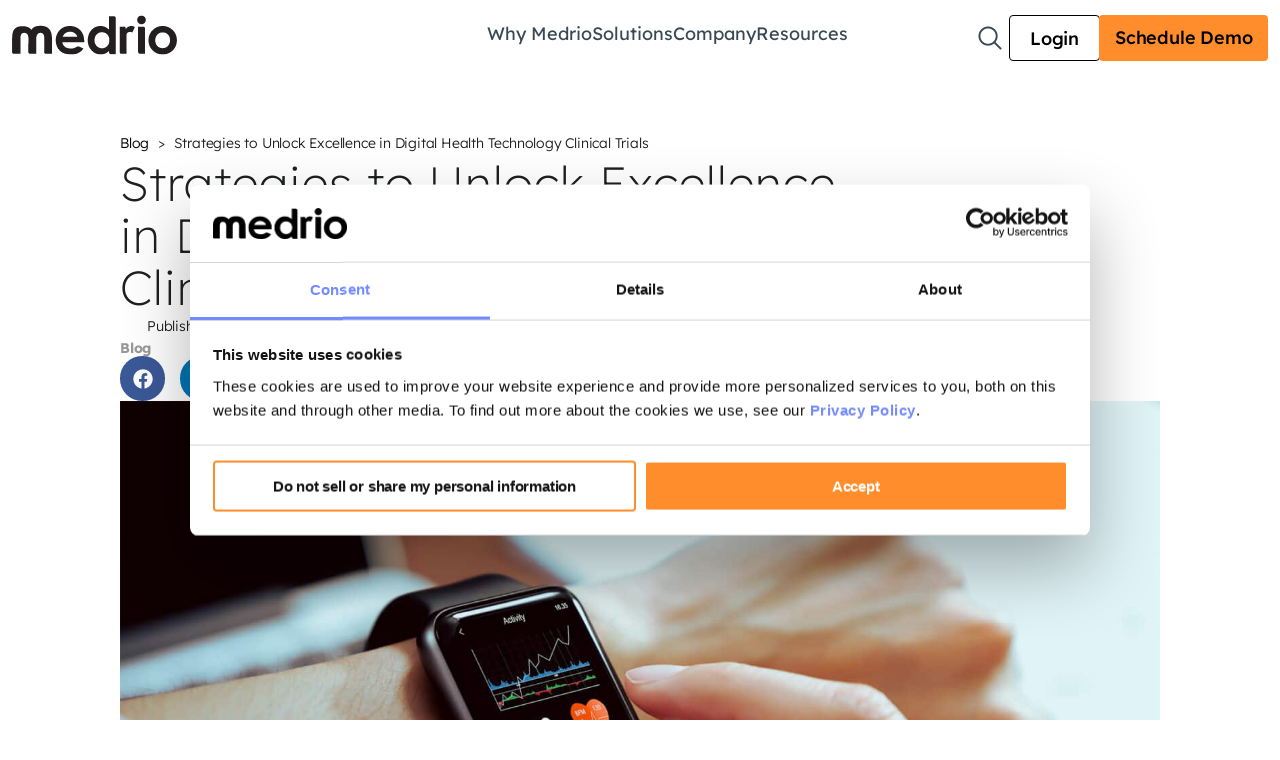

--- FILE ---
content_type: text/html; charset=UTF-8
request_url: https://medrio.com/blog/strategies-to-unlock-excellence-in-digital-health-technology-clinical-trials/
body_size: 104085
content:
<!doctype html>
<html lang="en-US" prefix="og: https://ogp.me/ns#" class="no-js" itemtype="https://schema.org/Blog" itemscope>
<head>
	<meta charset="UTF-8">
	<meta name="viewport" content="width=device-width, initial-scale=1, minimum-scale=1">
	<script type="text/javascript" data-cookieconsent="ignore">
	window.dataLayer = window.dataLayer || [];

	function gtag() {
		dataLayer.push(arguments);
	}

	gtag("consent", "default", {
		ad_personalization: "denied",
		ad_storage: "denied",
		ad_user_data: "denied",
		analytics_storage: "denied",
		functionality_storage: "denied",
		personalization_storage: "denied",
		security_storage: "granted",
		wait_for_update: 500,
	});
	gtag("set", "ads_data_redaction", true);
	</script>
<script type="text/javascript" data-cookieconsent="ignore">
		(function (w, d, s, l, i) {
		w[l] = w[l] || [];
		w[l].push({'gtm.start': new Date().getTime(), event: 'gtm.js'});
		var f = d.getElementsByTagName(s)[0], j = d.createElement(s), dl = l !== 'dataLayer' ? '&l=' + l : '';
		j.async = true;
		j.src = 'https://www.googletagmanager.com/gtm.js?id=' + i + dl;
		f.parentNode.insertBefore(j, f);
	})(
		window,
		document,
		'script',
		'dataLayer',
		'GTM-WZ7BVHJ'
	);
</script>
<script type="text/javascript"
		id="Cookiebot"
		src="https://consent.cookiebot.com/uc.js"
		data-implementation="wp"
		data-cbid="edb0f131-33df-4776-ac2c-198b7ea0cf3a"
		data-georegions="{'region':'US','cbid':'b35cb59a-e952-43c7-a79b-ef0cc4bd8246'}"					data-blockingmode="auto"
	></script>
	<style></style>
	
<!-- Search Engine Optimization by Rank Math PRO - https://rankmath.com/ -->
<title>Navigating Digital Health Technology Clinical Trials</title>
<style id="wpr-usedcss">img:is([sizes=auto i],[sizes^="auto," i]){contain-intrinsic-size:3000px 1500px}img.emoji{display:inline!important;border:none!important;box-shadow:none!important;height:1em!important;width:1em!important;margin:0 .07em!important;vertical-align:-.1em!important;background:0 0!important;padding:0!important}:root{--wp--preset--aspect-ratio--square:1;--wp--preset--aspect-ratio--4-3:4/3;--wp--preset--aspect-ratio--3-4:3/4;--wp--preset--aspect-ratio--3-2:3/2;--wp--preset--aspect-ratio--2-3:2/3;--wp--preset--aspect-ratio--16-9:16/9;--wp--preset--aspect-ratio--9-16:9/16;--wp--preset--color--black:#000000;--wp--preset--color--cyan-bluish-gray:#abb8c3;--wp--preset--color--white:#ffffff;--wp--preset--color--pale-pink:#f78da7;--wp--preset--color--vivid-red:#cf2e2e;--wp--preset--color--luminous-vivid-orange:#ff6900;--wp--preset--color--luminous-vivid-amber:#fcb900;--wp--preset--color--light-green-cyan:#7bdcb5;--wp--preset--color--vivid-green-cyan:#00d084;--wp--preset--color--pale-cyan-blue:#8ed1fc;--wp--preset--color--vivid-cyan-blue:#0693e3;--wp--preset--color--vivid-purple:#9b51e0;--wp--preset--color--theme-palette-1:var(--global-palette1);--wp--preset--color--theme-palette-2:var(--global-palette2);--wp--preset--color--theme-palette-3:var(--global-palette3);--wp--preset--color--theme-palette-4:var(--global-palette4);--wp--preset--color--theme-palette-5:var(--global-palette5);--wp--preset--color--theme-palette-6:var(--global-palette6);--wp--preset--color--theme-palette-7:var(--global-palette7);--wp--preset--color--theme-palette-8:var(--global-palette8);--wp--preset--color--theme-palette-9:var(--global-palette9);--wp--preset--gradient--vivid-cyan-blue-to-vivid-purple:linear-gradient(135deg,rgba(6, 147, 227, 1) 0%,rgb(155, 81, 224) 100%);--wp--preset--gradient--light-green-cyan-to-vivid-green-cyan:linear-gradient(135deg,rgb(122, 220, 180) 0%,rgb(0, 208, 130) 100%);--wp--preset--gradient--luminous-vivid-amber-to-luminous-vivid-orange:linear-gradient(135deg,rgba(252, 185, 0, 1) 0%,rgba(255, 105, 0, 1) 100%);--wp--preset--gradient--luminous-vivid-orange-to-vivid-red:linear-gradient(135deg,rgba(255, 105, 0, 1) 0%,rgb(207, 46, 46) 100%);--wp--preset--gradient--very-light-gray-to-cyan-bluish-gray:linear-gradient(135deg,rgb(238, 238, 238) 0%,rgb(169, 184, 195) 100%);--wp--preset--gradient--cool-to-warm-spectrum:linear-gradient(135deg,rgb(74, 234, 220) 0%,rgb(151, 120, 209) 20%,rgb(207, 42, 186) 40%,rgb(238, 44, 130) 60%,rgb(251, 105, 98) 80%,rgb(254, 248, 76) 100%);--wp--preset--gradient--blush-light-purple:linear-gradient(135deg,rgb(255, 206, 236) 0%,rgb(152, 150, 240) 100%);--wp--preset--gradient--blush-bordeaux:linear-gradient(135deg,rgb(254, 205, 165) 0%,rgb(254, 45, 45) 50%,rgb(107, 0, 62) 100%);--wp--preset--gradient--luminous-dusk:linear-gradient(135deg,rgb(255, 203, 112) 0%,rgb(199, 81, 192) 50%,rgb(65, 88, 208) 100%);--wp--preset--gradient--pale-ocean:linear-gradient(135deg,rgb(255, 245, 203) 0%,rgb(182, 227, 212) 50%,rgb(51, 167, 181) 100%);--wp--preset--gradient--electric-grass:linear-gradient(135deg,rgb(202, 248, 128) 0%,rgb(113, 206, 126) 100%);--wp--preset--gradient--midnight:linear-gradient(135deg,rgb(2, 3, 129) 0%,rgb(40, 116, 252) 100%);--wp--preset--font-size--small:var(--global-font-size-small);--wp--preset--font-size--medium:var(--global-font-size-medium);--wp--preset--font-size--large:var(--global-font-size-large);--wp--preset--font-size--x-large:42px;--wp--preset--font-size--larger:var(--global-font-size-larger);--wp--preset--font-size--xxlarge:var(--global-font-size-xxlarge);--wp--preset--spacing--20:0.44rem;--wp--preset--spacing--30:0.67rem;--wp--preset--spacing--40:1rem;--wp--preset--spacing--50:1.5rem;--wp--preset--spacing--60:2.25rem;--wp--preset--spacing--70:3.38rem;--wp--preset--spacing--80:5.06rem;--wp--preset--shadow--natural:6px 6px 9px rgba(0, 0, 0, .2);--wp--preset--shadow--deep:12px 12px 50px rgba(0, 0, 0, .4);--wp--preset--shadow--sharp:6px 6px 0px rgba(0, 0, 0, .2);--wp--preset--shadow--outlined:6px 6px 0px -3px rgba(255, 255, 255, 1),6px 6px rgba(0, 0, 0, 1);--wp--preset--shadow--crisp:6px 6px 0px rgba(0, 0, 0, 1)}:where(.is-layout-flex){gap:.5em}:where(.is-layout-grid){gap:.5em}:where(.wp-block-post-template.is-layout-flex){gap:1.25em}:where(.wp-block-post-template.is-layout-grid){gap:1.25em}:where(.wp-block-columns.is-layout-flex){gap:2em}:where(.wp-block-columns.is-layout-grid){gap:2em}:root :where(.wp-block-pullquote){font-size:1.5em;line-height:1.6}.chosen-container{-webkit-user-select:none;-ms-user-select:none}.chosen-container{position:relative;display:inline-block;vertical-align:middle;-moz-user-select:none;user-select:none}.chosen-disabled .chosen-choices .search-choice .search-choice-close,.chosen-disabled .chosen-single{cursor:default}.chosen-rtl .chosen-search input[type=text]{padding:4px 5px 4px 20px;background:url(https://medrio.com/wp-content/plugins/search-filter-pro/public/assets/css/chosen-sprite.png) -30px -20px no-repeat;direction:rtl}@media only screen and (-webkit-min-device-pixel-ratio:1.5),only screen and (min-resolution:144dpi),only screen and (min-resolution:1.5dppx){.chosen-rtl .chosen-search input[type=text]{background-image:url(https://medrio.com/wp-content/plugins/search-filter-pro/public/assets/css/chosen-sprite@2x.png)!important;background-size:52px 37px!important;background-repeat:no-repeat!important}}.searchandfilter-date-picker .ui-helper-clearfix:after,.searchandfilter-date-picker .ui-helper-clearfix:before{content:"";display:table;border-collapse:collapse}.searchandfilter-date-picker .ui-helper-clearfix:after{clear:both}.searchandfilter-date-picker .ui-helper-clearfix{min-height:0}.searchandfilter-date-picker .ui-state-disabled{cursor:default!important}.searchandfilter-date-picker .ui-icon{display:block;text-indent:-99999px;overflow:hidden;background-repeat:no-repeat}.searchandfilter-date-picker .ui-icon{width:16px;height:16px;background-position:16px 16px}.ll-skin-melon .ui-state-disabled{opacity:1}.ll-skin-melon .ui-state-disabled .ui-state-default{color:#fba49e}.searchandfilter p{margin-top:1em;display:block}.searchandfilter ul{display:block;margin-top:0;margin-bottom:0}.searchandfilter ul li{list-style:none;display:block;padding:10px 0;margin:0}.searchandfilter ul li li{padding:5px 0}.searchandfilter ul li ul li ul{margin-left:20px}.searchandfilter label{display:inline-block;margin:0;padding:0}.searchandfilter li[data-sf-field-input-type=checkbox] label,.searchandfilter li[data-sf-field-input-type=radio] label,.searchandfilter li[data-sf-field-input-type=range-checkbox] label,.searchandfilter li[data-sf-field-input-type=range-radio] label{padding-left:10px}.searchandfilter .screen-reader-text{clip:rect(1px,1px,1px,1px);height:1px;overflow:hidden;position:absolute!important;width:1px}.searchandfilter h4{margin:0;padding:5px 0 10px;font-size:16px}.searchandfilter .sf-range-max,.searchandfilter .sf-range-min{max-width:80px}.searchandfilter .sf-meta-range-radio-fromto .sf-range-max,.searchandfilter .sf-meta-range-radio-fromto .sf-range-min{display:inline-block;vertical-align:middle}.searchandfilter .datepicker{max-width:170px}.searchandfilter select.sf-input-select{min-width:170px}.searchandfilter select.sf-range-max.sf-input-select,.searchandfilter select.sf-range-min.sf-input-select{min-width:auto}.searchandfilter ul>li>ul:not(.children){margin-left:0}.searchandfilter .meta-slider{margin-top:10px;margin-bottom:10px;height:15px;max-width:220px}.search-filter-scroll-loading{display:block;margin:20px 10px 10px;height:30px;width:30px;animation:.7s linear infinite search-filter-loader-rotate;border:5px solid rgba(0,0,0,.15);border-right-color:rgba(0,0,0,.6);border-radius:50%}@keyframes search-filter-loader-rotate{0%{transform:rotate(0)}100%{transform:rotate(360deg)}}.ll-skin-melon{font-size:90%}.searchandfilter.horizontal ul>li{display:inline-block;padding-right:10px}.searchandfilter.horizontal ul>li li{display:block}.ll-skin-melon td .ui-state-default{background:0 0;border:none;text-align:center;padding:.3em;margin:0;font-weight:400;color:#6c88ac;font-size:14px}.ll-skin-melon td .ui-state-active{background:#526e91;color:#fff}.ll-skin-melon td .ui-state-hover{background:#c4d6ec}.searchandfilter li.hide,.searchandfilter select option.hide{display:none}.searchandfilter .disabled{opacity:.7}.chosen-container{font-size:14px}html{line-height:1.15;-webkit-text-size-adjust:100%}body{margin:0}main{display:block;min-width:0}h1{font-size:2em;margin:.67em 0}hr{box-sizing:content-box;height:0;overflow:visible}a{background-color:rgba(0,0,0,0)}abbr[title]{border-bottom:none;text-decoration:underline;text-decoration:underline dotted}b,strong{font-weight:700}img{border-style:none}button,input,optgroup,select,textarea{font-size:100%;margin:0}button,input{overflow:visible}[type=button],[type=reset],[type=submit],button{-webkit-appearance:button}legend{box-sizing:border-box;color:inherit;display:table;max-width:100%;padding:0;white-space:normal}progress{vertical-align:baseline}textarea{overflow:auto}[type=checkbox],[type=radio]{box-sizing:border-box;padding:0}[type=number]::-webkit-inner-spin-button,[type=number]::-webkit-outer-spin-button{height:auto}[type=search]::-webkit-search-decoration{-webkit-appearance:none}details{display:block}:root{--global-gray-400:#CBD5E0;--global-gray-500:#A0AEC0;--global-xs-spacing:1em;--global-sm-spacing:1.5rem;--global-md-spacing:2rem;--global-lg-spacing:2.5em;--global-xl-spacing:3.5em;--global-xxl-spacing:5rem;--global-edge-spacing:1.5rem;--global-boxed-spacing:2rem;--global-font-size-small:clamp(0.8rem, 0.73rem + 0.217vw, 0.9rem);--global-font-size-medium:clamp(1.1rem, 0.995rem + 0.326vw, 1.25rem);--global-font-size-large:clamp(1.75rem, 1.576rem + 0.543vw, 2rem);--global-font-size-larger:clamp(2rem, 1.6rem + 1vw, 2.5rem);--global-font-size-xxlarge:clamp(2.25rem, 1.728rem + 1.63vw, 3rem)}h1,h2,h3,h4,h5,h6{padding:0;margin:0}h1 a,h2 a,h3 a,h4 a,h5 a,h6 a{color:inherit;text-decoration:none}cite,dfn,em,i{font-style:italic}blockquote{quotes:"“" "”"}blockquote{padding-left:1em;border-left:4px solid var(--global-palette4)}blockquote cite{color:var(--global-palette5);font-size:13px;margin-top:1em;position:relative;font-style:normal;display:block}address{margin:0 0 1.5em}pre{background:var(--global-palette7);font-family:"Courier 10 Pitch",Courier,monospace;font-size:.9375rem;line-height:1.6;max-width:100%;overflow:auto;padding:1.5em;white-space:pre-wrap}code,kbd,tt,var{font-family:Monaco,Consolas,"Andale Mono","DejaVu Sans Mono",monospace;font-size:.8rem}abbr,acronym{border-bottom:1px dotted var(--global-palette4);cursor:help}ins,mark{text-decoration:none}big{font-size:125%}html{box-sizing:border-box}*,::after,::before{box-sizing:inherit}hr{height:0;border:0;border-bottom:2px solid var(--global-gray-400)}ol,ul{margin:0 0 1.5em 1.5em;padding:0}ol.aligncenter,ul.aligncenter{list-style:none}ul{list-style:disc}ol{list-style:decimal}li>ol,li>ul{margin-bottom:0;margin-left:1.5em}dt{font-weight:700}dd{margin:0 1.5em 1.5em}img{display:block;height:auto;max-width:100%}figure{margin:.5em 0}table{margin:0 0 1.5em;width:100%}a{color:var(--global-palette-highlight);text-underline-offset:.1em;transition:all .1s linear}a:active,a:focus,a:hover{color:var(--global-palette-highlight-alt);text-underline-offset:.25em}a:active,a:hover{outline:0}.screen-reader-text{clip:rect(1px,1px,1px,1px);position:absolute!important;height:1px;width:1px;overflow:hidden;word-wrap:normal!important}.screen-reader-text:focus{background-color:#f1f1f1;border-radius:3px;box-shadow:0 0 2px 2px rgba(0,0,0,.6);clip:auto!important;color:#21759b;display:block;font-size:.875rem;font-weight:700;height:auto;left:5px;line-height:normal;padding:15px 23px 14px;text-decoration:none;top:5px;width:auto;z-index:100000}:where(html:not(.no-js)) .hide-focus-outline :focus{outline:0}#primary[tabindex="-1"]:focus{outline:0}textarea{width:100%}input[type=color],input[type=date],input[type=datetime-local],input[type=datetime],input[type=email],input[type=month],input[type=number],input[type=password],input[type=range],input[type=search],input[type=tel],input[type=text],input[type=time],input[type=url],input[type=week],textarea{-webkit-appearance:none;color:var(--global-palette5);border:1px solid var(--global-gray-400);border-radius:3px;padding:.4em .5em;max-width:100%;background:var(--global-palette9);box-shadow:0 0 0 -7px transparent}::-webkit-input-placeholder{color:var(--global-palette6)}::-moz-placeholder{color:var(--global-palette6);opacity:1}::placeholder{color:var(--global-palette6)}input[type=color]:focus,input[type=date]:focus,input[type=datetime-local]:focus,input[type=datetime]:focus,input[type=email]:focus,input[type=month]:focus,input[type=number]:focus,input[type=password]:focus,input[type=range]:focus,input[type=search]:focus,input[type=tel]:focus,input[type=text]:focus,input[type=time]:focus,input[type=url]:focus,input[type=week]:focus,textarea:focus{color:var(--global-palette3);border-color:var(--global-palette6);outline:0;box-shadow:0 5px 15px -7px rgba(0,0,0,.1)}select{border:1px solid var(--global-gray-400);background-size:16px 100%;padding:.2em 35px .2em .5em;background:var(--global-palette9) url([data-uri]) no-repeat 98% 50%;-moz-appearance:none;-webkit-appearance:none;appearance:none;box-shadow:none;outline:0;box-shadow:0 0 0 -7px transparent}select::-ms-expand{display:none}select:focus{color:var(--global-palette3);border-color:var(--global-palette6);background-color:var(--global-palette9);box-shadow:0 5px 15px -7px rgba(0,0,0,.1);outline:0}select:focus option{color:#333}.search-form{position:relative}.search-form input.search-field,.search-form input[type=search]{padding-right:60px;width:100%}body.rtl .search-form .button[type=submit]{left:0;right:auto}body.rtl .search-form input.search-field,body.rtl .search-form input[type=search]{padding-right:.5em;padding-left:60px}fieldset{padding:.625em 1.425em;border:1px solid var(--global-gray-500);margin-top:1.2em;margin-bottom:1.2em}legend{font-weight:700}.button,button,input[type=button],input[type=reset],input[type=submit]{border-radius:3px;background:var(--global-palette-btn-bg);color:var(--global-palette-btn);padding:.4em 1em;border:0;font-size:1.125rem;line-height:1.6;display:inline-block;font-family:inherit;cursor:pointer;text-decoration:none;transition:all .2s ease;box-shadow:0 0 0 -7px transparent}.button:visited,button:visited,input[type=button]:visited,input[type=reset]:visited,input[type=submit]:visited{background:var(--global-palette-btn-bg);color:var(--global-palette-btn)}.button:active,.button:focus,.button:hover,button:active,button:focus,button:hover,input[type=button]:active,input[type=button]:focus,input[type=button]:hover,input[type=reset]:active,input[type=reset]:focus,input[type=reset]:hover,input[type=submit]:active,input[type=submit]:focus,input[type=submit]:hover{color:var(--global-palette-btn-hover);background:var(--global-palette-btn-bg-hover);box-shadow:0 15px 25px -7px rgba(0,0,0,.1)}.button.disabled,.button:disabled,button.disabled,button:disabled,input[type=button].disabled,input[type=button]:disabled,input[type=reset].disabled,input[type=reset]:disabled,input[type=submit].disabled,input[type=submit]:disabled{cursor:not-allowed;opacity:.5}.elementor-button-wrapper .elementor-button{background-color:var(--global-palette-btn-bg);color:var(--global-palette-btn)}.elementor-button-wrapper .elementor-button:active,.elementor-button-wrapper .elementor-button:focus,.elementor-button-wrapper .elementor-button:hover{color:var(--global-palette-btn-hover);background-color:var(--global-palette-btn-bg-hover);box-shadow:0 15px 25px -7px rgba(0,0,0,.1)}.kadence-svg-iconset{display:inline-flex;align-self:center}.kadence-svg-iconset svg{height:1em;width:1em}.kt-clear::after,.kt-clear::before{content:" ";display:table}.kt-clear::after{clear:both}#wpadminbar{position:fixed!important}.body{overflow-x:hidden}.scroll a *,a.scroll *{pointer-events:none}#kt-scroll-up,#kt-scroll-up-reader{position:fixed;transform:translateY(40px);transition:all .2s ease;opacity:0;z-index:1000;display:flex;cursor:pointer}#kt-scroll-up *,#kt-scroll-up-reader *{pointer-events:none}.scroll-up-style-filled{color:var(--global-palette9);background:var(--global-palette4)}.scroll-up-style-filled:hover{color:var(--global-palette9)}#kt-scroll-up.scroll-visible{transform:translateY(0);opacity:1}#kt-scroll-up-reader{transform:translateY(0);transition:all 0s ease}#kt-scroll-up-reader:not(:focus){clip:rect(1px,1px,1px,1px);height:1px;width:1px;overflow:hidden;word-wrap:normal!important}#kt-scroll-up-reader:focus{transform:translateY(0);opacity:1;box-shadow:none;z-index:1001}.infinite-scroll .pagination{display:none}#wrapper{overflow:hidden;overflow:clip}.kadence-scrollbar-fixer{margin-right:var(--scrollbar-offset,unset)}.kadence-scrollbar-fixer .item-is-fixed{right:var(--scrollbar-offset,0)}.aligncenter{clear:both;display:block;margin-left:auto;margin-right:auto;text-align:center}body.footer-on-bottom #wrapper{min-height:100vh;display:flex;flex-direction:column}body.footer-on-bottom.admin-bar #wrapper{min-height:calc(100vh - 32px)}body.footer-on-bottom #inner-wrap{flex:1 0 auto}:root{--global-palette1:#ff8d2c;--global-palette2:#ead3c0;--global-palette3:#384955;--global-palette4:#231f20;--global-palette5:#0b2330;--global-palette6:#000000;--global-palette7:#efefee;--global-palette8:#f8f8f8;--global-palette9:#FFFFFF;--global-palette9rgb:255,255,255;--global-palette-highlight:#000300;--global-palette-highlight-alt:#000300;--global-palette-highlight-alt2:var(--global-palette9);--global-palette-btn-bg:var(--global-palette4);--global-palette-btn-bg-hover:#cceff7;--global-palette-btn:var(--global-palette9);--global-palette-btn-hover:var(--global-palette4);--global-body-font-family:Lexend,sans-serif;--global-heading-font-family:Lexend,sans-serif;--global-primary-nav-font-family:inherit;--global-fallback-font:sans-serif;--global-display-fallback-font:sans-serif;--global-content-width:1440px;--global-content-wide-width:calc(1440px + 230px);--global-content-narrow-width:842px;--global-content-edge-padding:1.5rem;--global-content-boxed-padding:2rem;--global-calc-content-width:calc(1440px - var(--global-content-edge-padding) - var(--global-content-edge-padding) );--wp--style--global--content-size:var(--global-calc-content-width)}.wp-site-blocks{--global-vw:calc( 100vw - ( 0.5 * var(--scrollbar-offset)))}:root body.kadence-elementor-colors{--e-global-color-kadence1:var(--global-palette1);--e-global-color-kadence2:var(--global-palette2);--e-global-color-kadence3:var(--global-palette3);--e-global-color-kadence4:var(--global-palette4);--e-global-color-kadence5:var(--global-palette5);--e-global-color-kadence6:var(--global-palette6);--e-global-color-kadence7:var(--global-palette7);--e-global-color-kadence8:var(--global-palette8);--e-global-color-kadence9:var(--global-palette9)}body{background:var(--global-palette9)}body,input,optgroup,select,textarea{font-style:normal;font-weight:400;font-size:16px;line-height:1.6;letter-spacing:-.02em;font-family:var(--global-body-font-family);color:#1d1f20}@media all and (max-width:1024px){body{font-size:17px;line-height:1.6}}@media all and (max-width:767px){body{font-size:15px;line-height:1.6}}h1,h2,h3,h4,h5,h6{font-family:var(--global-heading-font-family)}h1{font-style:normal;font-weight:200;font-size:48px;line-height:1.25;letter-spacing:.02em;color:#231f20}h2{font-style:normal;font-weight:300;font-size:32px;line-height:1.25;letter-spacing:.02em;color:#231f20}h3{font-style:normal;font-weight:400;font-size:24px;line-height:1.25;letter-spacing:.02em;color:var(--global-palette4)}h4{font-style:normal;font-weight:700;font-size:22px;line-height:1.25;letter-spacing:.02em;color:var(--global-palette4)}h5{font-style:normal;font-weight:700;font-size:20px;line-height:1.25;letter-spacing:.02em;color:var(--global-palette4)}h6{font-style:normal;font-weight:700;font-size:18px;line-height:1.25;letter-spacing:.02em;color:var(--global-palette4)}@media all and (max-width:1024px){h1{font-size:32px}h2{font-size:24px}h3{font-size:24px}h4{font-size:22px}:root{--global-content-edge-padding:2rem;--global-content-boxed-padding:3rem}}@media all and (max-width:767px){h1{font-size:26px;line-height:1.25}h2{font-size:24px;line-height:1.25}h3{font-size:22px;line-height:1.25}h4{font-size:20px;line-height:1.25}h5{font-size:18px;line-height:1.25}:root{--global-content-edge-padding:1rem;--global-content-boxed-padding:1.5rem}}.button,.elementor-button-wrapper .elementor-button,button,input[type=button],input[type=reset],input[type=submit]{font-style:normal;font-weight:400;font-size:18px;line-height:1.2;border-radius:8px;padding:15px 16px;border:0 solid currentColor;border-color:var(--global-palette6);box-shadow:0 0 0 0 transparent}.button:active,.button:focus,.button:hover,.elementor-button-wrapper .elementor-button:active,.elementor-button-wrapper .elementor-button:focus,.elementor-button-wrapper .elementor-button:hover,button:active,button:focus,button:hover,input[type=button]:active,input[type=button]:focus,input[type=button]:hover,input[type=reset]:active,input[type=reset]:focus,input[type=reset]:hover,input[type=submit]:active,input[type=submit]:focus,input[type=submit]:hover{border-color:#cceffc;box-shadow:0 0 0 0 rgba(0,0,0,.1)}@media all and (max-width:1024px){.button,.elementor-button-wrapper .elementor-button,button,input[type=button],input[type=reset],input[type=submit]{border:0 solid transparent;border-color:var(--global-palette6);border-radius:8px}}@media all and (max-width:767px){.button,.elementor-button-wrapper .elementor-button,button,input[type=button],input[type=reset],input[type=submit]{border-radius:8px;border:0 solid transparent;border-color:var(--global-palette6);font-size:15px}}#kt-scroll-up,#kt-scroll-up-reader{border:1px solid currentColor;border-radius:3px 3px 3px 3px;background:var(--global-palette1);border-color:var(--global-palette7);bottom:30px;font-size:16px;padding:.5em}#kt-scroll-up-reader.scroll-up-side-right,#kt-scroll-up.scroll-up-side-right{right:30px}@media all and (hover:hover){#kt-scroll-up-reader:hover,#kt-scroll-up:hover{color:var(--global-palette9);background:var(--global-palette2);border-color:rgba(25,24,24,.25)}}body.single{background:#fff}.wp-site-blocks #mobile-header{display:block}.wp-site-blocks #main-header{display:none}@media all and (min-width:1300px){.wp-site-blocks #mobile-header{display:none}.wp-site-blocks #main-header{display:block}.transparent-header #masthead{position:absolute;left:0;right:0;z-index:100}.transparent-header.kadence-scrollbar-fixer #masthead{right:var(--scrollbar-offset,0)}.transparent-header #masthead{background:0 0}}#masthead,#masthead .kadence-sticky-header.item-is-fixed:not(.item-at-start):not(.site-header-row-container):not(.site-main-header-wrap){background:#fff}.site-main-header-inner-wrap{min-height:75px}@media all and (max-width:1299px){.mobile-transparent-header #masthead{position:absolute;left:0;right:0;z-index:100}.kadence-scrollbar-fixer.mobile-transparent-header #masthead{right:var(--scrollbar-offset,0)}.mobile-transparent-header #masthead{background:0 0}.site-main-header-inner-wrap{min-height:60px}}@media all and (max-width:767px){#kt-scroll-up,#kt-scroll-up-reader{font-size:.9em}.site-main-header-inner-wrap{min-height:60px}}.main-navigation .primary-menu-container>ul>li.menu-item .dropdown-nav-special-toggle{right:calc(1.65em / 2)}.secondary-navigation .primary-menu-container>ul>li.menu-item .dropdown-nav-special-toggle{right:calc(2em / 2)}:root{--tec-color-background-events:transparent;--tec-color-text-event-date:var(--global-palette3);--tec-color-text-event-title:var(--global-palette3);--tec-color-text-events-title:var(--global-palette3);--tec-color-background-view-selector-list-item-hover:var(--global-palette7);--tec-color-background-secondary:var(--global-palette8);--tec-color-link-primary:var(--global-palette3);--tec-color-icon-active:var(--global-palette3);--tec-color-day-marker-month:var(--global-palette4);--tec-color-border-active-month-grid-hover:var(--global-palette5);--tec-color-accent-primary:var(--global-palette1);--tec-color-border-default:var(--global-gray-400)}.wp-site-blocks .nav--toggle-sub .dropdown-nav-special-toggle{position:absolute!important;overflow:hidden;padding:0!important;margin:0!important;margin-right:-.1em!important;border:0!important;width:.9em;top:0;bottom:0;height:auto;border-radius:0;box-shadow:none!important;background:rgba(0,0,0,0)!important;display:block;left:auto;right:.7em;pointer-events:none}.wp-site-blocks .nav--toggle-sub .sub-menu .dropdown-nav-special-toggle{width:2.6em;margin:0!important;right:0}.nav--toggle-sub .dropdown-nav-special-toggle:focus{z-index:10}.nav--toggle-sub .dropdown-nav-toggle{display:block;background:rgba(0,0,0,0);position:absolute;right:0;top:50%;width:.7em;height:.7em;font-size:inherit;width:.9em;height:.9em;font-size:.9em;display:inline-flex;line-height:inherit;margin:0;padding:0;border:none;border-radius:0;transform:translateY(-50%);overflow:visible;transition:opacity .2s ease}.nav--toggle-sub ul ul .dropdown-nav-toggle{right:.2em}.nav--toggle-sub ul ul .dropdown-nav-toggle .kadence-svg-iconset{transform:rotate(-90deg)}.nav--toggle-sub li.menu-item-has-children{position:relative}.nav-drop-title-wrap{position:relative;padding-right:1em;display:block}.nav--toggle-sub li.menu-item--toggled-on>ul,.nav--toggle-sub li:not(.menu-item--has-toggle):focus>ul,.nav--toggle-sub:not(.click-to-open) li:hover>ul{display:block}.nav--toggle-sub li:not(.menu-item--has-toggle):focus-within>ul{display:block}@media(hover:none){.wp-site-blocks .nav--toggle-sub .menu-item--has-toggle:not(.menu-item--toggled-on) .dropdown-nav-special-toggle{left:0;right:0!important;margin-right:0!important;width:100%;pointer-events:all}.wp-site-blocks .nav--toggle-sub .menu-item--has-toggle:not(.menu-item--toggled-on)>a{pointer-events:none}}.rtl .nav--toggle-sub .dropdown-nav-toggle{right:auto;left:0}.rtl .primary-menu-container>ul>li.menu-item .dropdown-nav-special-toggle{right:auto;left:.7em}.rtl .wp-site-blocks .nav--toggle-sub .sub-menu .dropdown-nav-special-toggle{left:0;right:auto}.rtl .nav--toggle-sub ul ul .dropdown-nav-toggle .kadence-svg-iconset{transform:rotate(-270deg)}.rtl .nav-drop-title-wrap{padding-left:1em;padding-right:0}.wp-site-blocks .nav--toggle-sub .kadence-menu-mega-enabled .sub-menu .dropdown-nav-special-toggle{display:none}.mobile-navigation ul.has-collapse-sub-nav .sub-menu.show-drawer{display:block}.popup-drawer{position:fixed;display:none;top:0;bottom:0;left:-99999rem;right:99999rem;transition:opacity .25s ease-in,left 0s .25s,right 0s .25s;z-index:100000}.popup-drawer .drawer-overlay{background-color:rgba(0,0,0,.4);position:fixed;top:0;right:0;bottom:0;left:0;opacity:0;transition:opacity .2s ease-in-out}.popup-drawer .drawer-content{padding:0 1.5em 1.5em}@media screen and (max-width:1024px){.animate-body-popup #inner-wrap{transform:none;transition:transform .3s cubic-bezier(.77, .2, .05, 1)}}.popup-drawer.active .drawer-toggle .toggle-close-bar{transform:rotate(45deg);opacity:1}.popup-drawer.active .drawer-toggle .toggle-close-bar:last-child{transform:rotate(-45deg);opacity:1}body.admin-bar .popup-drawer{top:46px}@media screen and (min-width:783px){body.admin-bar .popup-drawer{top:32px}}.popup-drawer.show-drawer{display:block}.popup-drawer.active{left:0;opacity:1;right:0;transition:opacity .25s ease-out}.popup-drawer.active .drawer-inner{opacity:1;transform:translateX(0)}.popup-drawer.active .drawer-overlay{opacity:1;cursor:pointer}body[class*=showing-popup-drawer-]{overflow:hidden}#main-header{display:none}#masthead{position:relative;z-index:11}@media screen and (min-width:1025px){#secondary{grid-column:2;grid-row:1;min-width:0}#main-header{display:block}#mobile-header{display:none}}.site-header-upper-inner-wrap.child-is-fixed{display:flex;align-items:flex-end}.kadence-sticky-header{position:relative;z-index:1}.item-is-fixed{position:fixed;left:0;right:0;z-index:1200}#mobile-drawer{z-index:99999}embed,iframe,object{max-width:100%}.gallery{margin-bottom:1.5em;display:grid;grid-template-columns:repeat(auto-fill,minmax(150px,1fr));grid-gap:.5em}.pagination{margin:var(--global-lg-spacing) auto;overflow:hidden}.pagination .page-numbers{display:inline-block;margin-right:.5em;border:2px solid transparent;min-width:2.5em;line-height:2.25em;text-align:center;text-decoration:none;border-radius:.25rem;color:inherit}.pagination a:active,.pagination a:focus,.pagination a:hover{border-color:var(--global-palette-btn-bg)}.pagination .dots{min-width:auto;border:none}.pagination .current{border-color:var(--global-palette-btn-bg);background:var(--global-palette-btn-bg);color:var(--global-palette-btn)}.pagination .page-numbers:last-child{margin-right:0}.widget{margin-top:0;margin-bottom:1.5em}.widget li:not(.kb-table-of-content-list li){line-height:1.8}.widget select{max-width:100%;text-overflow:ellipsis}article.sticky{font-size:inherit}.updated:not(.published){display:none}.entry-hero-container-inner{background:var(--global-palette7)}.jet-menu-item.jet-mega-menu-item{position:static}.jet-menu-item.jet-mega-menu-item.jet-mega-menu-position-relative-item{position:relative}.jet-menu-item.jet-mega-menu-item.jet-mega-menu-position-relative-item .jet-sub-mega-menu{left:0;right:auto}.rtl .jet-menu-item.jet-mega-menu-item.jet-mega-menu-position-relative-item .jet-sub-mega-menu{left:auto;right:0}.jet-menu.jet-menu--animation-type-none .jet-mega-menu-item.jet-menu-hover .jet-sub-mega-menu{top:100%;opacity:1;visibility:visible;pointer-events:auto}.jet-menu.jet-menu--animation-type-fade .jet-mega-menu-item.jet-menu-hover .jet-sub-mega-menu{top:100%;opacity:1;visibility:visible;pointer-events:auto}.jet-menu.jet-menu--animation-type-move-up .jet-mega-menu-item.jet-menu-hover .jet-sub-mega-menu{top:100%;opacity:1;visibility:visible;pointer-events:auto}.jet-menu.jet-menu--animation-type-move-down .jet-mega-menu-item.jet-menu-hover .jet-sub-mega-menu{top:100%;opacity:1;visibility:visible;pointer-events:auto}.jet-custom-nav{max-width:100%;position:relative;margin:0;padding:0;list-style:none;display:-webkit-box;display:-ms-flexbox;display:flex;-webkit-box-orient:vertical;-webkit-box-direction:normal;-ms-flex-flow:column nowrap;flex-flow:column nowrap;-webkit-box-pack:center;-ms-flex-pack:center;justify-content:center;-webkit-box-align:stretch;-ms-flex-align:stretch;align-items:stretch}.jet-custom-nav>.jet-custom-nav__item{position:relative;margin-bottom:1px}.jet-custom-nav>.jet-custom-nav__item>a{display:-webkit-box;display:-ms-flexbox;display:flex;-webkit-box-orient:horizontal;-webkit-box-direction:normal;-ms-flex-flow:row wrap;flex-flow:row wrap;-webkit-box-pack:start;-ms-flex-pack:start;justify-content:flex-start;padding:10px 15px;background-color:#54595f;-webkit-transition:.5s cubic-bezier(.48, .01, .5, .99);transition:all .5s cubic-bezier(.48, .01, .5, .99)}.jet-custom-nav .jet-custom-nav__item.hover-state>.jet-custom-nav__mega-sub,.jet-custom-nav .jet-custom-nav__item.hover-state>.jet-custom-nav__sub{opacity:1;visibility:visible;pointer-events:auto}body[data-elementor-device-mode=mobile] .jet-custom-nav .jet-custom-nav__item.hover-state>.jet-custom-nav__mega-sub,body[data-elementor-device-mode=mobile] .jet-custom-nav .jet-custom-nav__item.hover-state>.jet-custom-nav__sub{height:auto}.jet-custom-nav .jet-menu-icon{display:-webkit-box;display:-ms-flexbox;display:flex;-webkit-box-pack:center;-ms-flex-pack:center;justify-content:center;-webkit-box-align:center;-ms-flex-align:center;align-items:center;margin:0 10px 0 0;color:#fff;border-radius:50%;width:22px;height:22px}.jet-custom-nav .jet-menu-icon:before{font-size:12px;color:#7a7a7a}.jet-custom-nav .jet-menu-icon svg{fill:currentColor;height:auto}.jet-custom-nav .jet-menu-icon svg path{fill:currentColor}.jet-custom-nav .jet-menu-badge{margin:0 0 0 10px;width:0;line-height:1;-webkit-transform:translate(var(--jmm-menu-badge-offset-x,10px),var(--jmm-menu-badge-offset-y,-10px));-ms-transform:translate(var(--jmm-menu-badge-offset-x,10px),var(--jmm-menu-badge-offset-y,-10px));transform:translate(var(--jmm-menu-badge-offset-x,10px),var(--jmm-menu-badge-offset-y,-10px))}.jet-custom-nav .jet-menu-badge .jet-menu-badge__inner{padding:3px;background-color:#fff;color:#7a7a7a;display:inline-block}.jet-custom-nav .jet-menu-badge .jet-menu-badge__inner svg{height:auto;max-width:30px}.jet-custom-nav .jet-dropdown-arrow{position:absolute;right:15px;color:#fff;font-size:8px;display:-webkit-box;display:-ms-flexbox;display:flex;-webkit-box-orient:vertical;-webkit-box-direction:normal;-ms-flex-flow:column nowrap;flex-flow:column nowrap;-webkit-box-pack:center;-ms-flex-pack:center;justify-content:center;-webkit-box-align:center;-ms-flex-align:center;align-items:center;width:18px;height:18px;border-radius:50%;background-color:#fff}.jet-custom-nav .jet-dropdown-arrow svg{fill:currentColor;width:12px;height:auto}.jet-custom-nav .jet-dropdown-arrow svg path{fill:currentColor}.jet-custom-nav--dropdown-left-side>.jet-custom-nav__item>.jet-custom-nav__sub .jet-custom-nav__item>a,.jet-custom-nav--dropdown-left-side>.jet-custom-nav__item>a{text-align:right}body:not(.rtl) .jet-custom-nav--dropdown-left-side>.jet-custom-nav__item>.jet-custom-nav__sub .jet-custom-nav__item>a,body:not(.rtl) .jet-custom-nav--dropdown-left-side>.jet-custom-nav__item>a{-webkit-box-orient:horizontal;-webkit-box-direction:reverse;-ms-flex-direction:row-reverse;flex-direction:row-reverse}.jet-custom-nav--dropdown-left-side>.jet-custom-nav__item>.jet-custom-nav__sub .jet-custom-nav__item>a .jet-menu-icon,.jet-custom-nav--dropdown-left-side>.jet-custom-nav__item>a .jet-menu-icon{margin:0 0 0 10px}.jet-custom-nav--dropdown-left-side>.jet-custom-nav__item>.jet-custom-nav__sub .jet-custom-nav__item>a .jet-menu-badge,.jet-custom-nav--dropdown-left-side>.jet-custom-nav__item>a .jet-menu-badge{direction:rtl;margin:0 10px 0 0}.jet-custom-nav--dropdown-left-side>.jet-custom-nav__item>.jet-custom-nav__sub .jet-custom-nav__item>a .jet-dropdown-arrow,.jet-custom-nav--dropdown-left-side>.jet-custom-nav__item>a .jet-dropdown-arrow{left:15px;right:auto}.jet-custom-nav__mega-sub,.jet-custom-nav__sub{display:block;position:absolute;margin:0;background-color:#fff;list-style:none;top:0;left:100%;-webkit-box-shadow:2px 2px 5px rgba(0,0,0,.2);box-shadow:2px 2px 5px rgba(0,0,0,.2);opacity:0;visibility:hidden;-webkit-transition:opacity .3s cubic-bezier(.48, .01, .5, .99) .1s,visibility 1s linear .1s;transition:opacity .3s cubic-bezier(.48, .01, .5, .99) .1s,visibility 1s linear .1s;pointer-events:none;z-index:99}.jet-custom-nav__mega-sub:before,.jet-custom-nav__sub:before{content:"";position:absolute;top:0;right:100%;bottom:0}body[data-elementor-device-mode=mobile] .jet-custom-nav__mega-sub,body[data-elementor-device-mode=mobile] .jet-custom-nav__sub{position:relative;min-width:0!important;width:100%;-webkit-box-sizing:border-box;box-sizing:border-box;overflow:hidden;left:0;height:0}body[data-elementor-device-mode=mobile] .jet-custom-nav__mega-sub:before,body[data-elementor-device-mode=mobile] .jet-custom-nav__sub:before{content:none}body[data-elementor-device-mode=mobile] .jet-custom-nav .jet-custom-nav__item:not(.hover-state) .jet-custom-nav__mega-sub,body[data-elementor-device-mode=mobile] .jet-custom-nav .jet-custom-nav__item:not(.hover-state) .jet-custom-nav__sub{padding:0;margin:0;border:none}.jet-custom-nav__mega-sub{width:500px}.jet-custom-nav--dropdown-left-side>.jet-custom-nav__item>.jet-custom-nav__mega-sub{left:auto;right:100%}.jet-custom-nav--dropdown-left-side>.jet-custom-nav__item>.jet-custom-nav__mega-sub:before{left:100%;right:auto}body[data-elementor-device-mode=mobile] .jet-custom-nav__mega-sub{width:100%!important;max-width:100%}.jet-custom-nav__sub{min-width:250px}.jet-custom-nav__sub.inverse-side{left:auto;right:100%}.jet-custom-nav__sub.inverse-side:before{left:100%;right:auto}.jet-custom-nav--dropdown-left-side>.jet-custom-nav__item>.jet-custom-nav__sub,.jet-custom-nav--dropdown-left-side>.jet-custom-nav__item>.jet-custom-nav__sub .jet-custom-nav__sub{left:auto;right:100%}.jet-custom-nav--dropdown-left-side>.jet-custom-nav__item>.jet-custom-nav__sub .jet-custom-nav__sub:before,.jet-custom-nav--dropdown-left-side>.jet-custom-nav__item>.jet-custom-nav__sub:before{left:100%;right:auto}.jet-custom-nav--dropdown-left-side>.jet-custom-nav__item>.jet-custom-nav__sub .jet-custom-nav__sub.inverse-side,.jet-custom-nav--dropdown-left-side>.jet-custom-nav__item>.jet-custom-nav__sub.inverse-side{right:auto;left:100%}.jet-custom-nav--dropdown-left-side>.jet-custom-nav__item>.jet-custom-nav__sub .jet-custom-nav__sub.inverse-side:before,.jet-custom-nav--dropdown-left-side>.jet-custom-nav__item>.jet-custom-nav__sub.inverse-side:before{left:auto;right:100%}.jet-custom-nav__sub .jet-custom-nav__item{position:relative}.jet-custom-nav__sub .jet-custom-nav__item a{display:-webkit-box;display:-ms-flexbox;display:flex;-webkit-box-orient:horizontal;-webkit-box-direction:normal;-ms-flex-flow:row wrap;flex-flow:row wrap;-webkit-box-pack:start;-ms-flex-pack:start;justify-content:flex-start;padding:10px 15px;background-color:#54595f;-webkit-transition:.5s cubic-bezier(.48, .01, .5, .99);transition:all .5s cubic-bezier(.48, .01, .5, .99)}.jet-custom-nav__sub .jet-custom-nav__item.hover-state>a{background-color:#54595f}body.admin-bar{--wp-admin-bar-offset:32px}@media(max-width:782px){body.admin-bar{--wp-admin-bar-offset:46px}}.jet-mega-menu{position:relative;width:100%;-webkit-transition:opacity .3s ease-out;transition:opacity .3s ease-out}.jet-mega-menu.jet-mega-menu--inited{opacity:1;pointer-events:auto}.jet-mega-menu-toggle{display:-webkit-box;display:-ms-flexbox;display:flex;-webkit-box-pack:center;-ms-flex-pack:center;justify-content:center;-webkit-box-align:center;-ms-flex-align:center;align-items:center;font-size:var(--jmm-dropdown-toggle-icon-size, 16px);width:var(--jmm-dropdown-toggle-size,36px);height:var(--jmm-dropdown-toggle-size,36px);cursor:pointer}.jet-mega-menu-toggle__icon{display:-webkit-box;display:-ms-flexbox;display:flex;-webkit-box-pack:center;-ms-flex-pack:center;justify-content:center;-webkit-box-align:center;-ms-flex-align:center;align-items:center}.jet-mega-menu-list{display:-webkit-box;display:-ms-flexbox;display:flex;position:relative;list-style:none;padding:0;margin:0}.jet-mega-menu-roll-up{display:-webkit-box;display:-ms-flexbox;display:flex;-webkit-box-pack:center;-ms-flex-pack:center;justify-content:center;-webkit-box-align:center;-ms-flex-align:center;align-items:center}.jet-mega-menu-item{position:relative;-webkit-transform-origin:0;-ms-transform-origin:0;transform-origin:0}.jet-mega-menu-item[hidden]{display:none}.jet-mega-menu-item__inner{display:-webkit-box;display:-ms-flexbox;display:flex;-ms-flex-wrap:nowrap;flex-wrap:nowrap;-webkit-box-pack:justify;-ms-flex-pack:justify;justify-content:space-between;-webkit-box-align:center;-ms-flex-align:center;align-items:center;gap:var(--jmm-items-dropdown-gap,5px);cursor:pointer}.jet-mega-menu-item__link{display:-webkit-box;display:-ms-flexbox;display:flex;-webkit-box-pack:start;-ms-flex-pack:start;justify-content:flex-start;-webkit-box-align:center;-ms-flex-align:center;align-items:center;position:relative;gap:var(--jmm-items-icon-gap,10px)}.jet-mega-menu-item__dropdown{display:-webkit-box;display:-ms-flexbox;display:flex;-webkit-box-pack:center;-ms-flex-pack:center;justify-content:center;-webkit-box-align:center;-ms-flex-align:center;align-items:center;-ms-flex-item-align:center;align-self:center;min-width:18px;min-height:18px;font-size:var(--jmm-top-item-dropdown-icon-size)}.jet-mega-menu-item__dropdown svg{width:1em;height:1em}.jet-mega-menu-item__icon{display:-webkit-box;display:-ms-flexbox;display:flex;-webkit-box-pack:center;-ms-flex-pack:center;justify-content:center;-webkit-box-align:center;-ms-flex-align:center;align-items:center;-ms-flex-item-align:center;align-self:center}.jet-mega-menu-item__icon svg{width:1em;height:1em}.jet-mega-menu-item__title{display:-webkit-box;display:-ms-flexbox;display:flex;-webkit-box-orient:vertical;-webkit-box-direction:normal;-ms-flex-direction:column;flex-direction:column;-webkit-box-pack:center;-ms-flex-pack:center;justify-content:center;-webkit-box-align:start;-ms-flex-align:start;align-items:flex-start}.jet-mega-menu-item__label{white-space:nowrap}.jet-mega-menu-item__badge{position:absolute;right:0;bottom:100%;text-align:center;white-space:nowrap;line-height:1;-webkit-transform:translate(var(--jmm-menu-badge-offset-x,0),var(--jmm-menu-badge-offset-y,0));-ms-transform:translate(var(--jmm-menu-badge-offset-x,0),var(--jmm-menu-badge-offset-y,0));transform:translate(var(--jmm-menu-badge-offset-x,0),var(--jmm-menu-badge-offset-y,0))}.jet-mega-menu-item__badge svg{max-width:30px;height:auto}.jet-mega-menu-sub-menu>.jet-mega-menu-sub-menu__list{display:-webkit-box;display:-ms-flexbox;display:flex;-webkit-box-orient:vertical;-webkit-box-direction:normal;-ms-flex-direction:column;flex-direction:column;-webkit-box-pack:start;-ms-flex-pack:start;justify-content:flex-start;-webkit-box-align:stretch;-ms-flex-align:stretch;align-items:stretch;list-style:none;margin:0}.jet-mega-menu-mega-container{width:100%;display:-webkit-box;display:-ms-flexbox;display:flex;-webkit-box-orient:vertical;-webkit-box-direction:normal;-ms-flex-direction:column;flex-direction:column;-webkit-box-pack:start;-ms-flex-pack:start;justify-content:flex-start;-webkit-box-align:stretch;-ms-flex-align:stretch;align-items:stretch;max-width:100vw}.jet-mega-menu.jet-mega-menu--layout-horizontal{max-width:100%}.jet-mega-menu.jet-mega-menu--layout-horizontal.jet-mega-menu--roll-up .jet-mega-menu-list{-ms-flex-wrap:nowrap;flex-wrap:nowrap}.jet-mega-menu.jet-mega-menu--layout-horizontal.jet-mega-menu--sub-position-right .jet-mega-menu-sub-menu{left:0;right:auto}.jet-mega-menu.jet-mega-menu--layout-horizontal.jet-mega-menu--sub-position-right .jet-mega-menu-sub-menu.jet-mega-menu-sub-menu--inverse{right:0;left:auto}.jet-mega-menu.jet-mega-menu--layout-horizontal.jet-mega-menu--sub-position-right .jet-mega-menu-sub-menu .jet-mega-menu-item--default>.jet-mega-menu-item__inner .jet-mega-menu-item__dropdown{-webkit-transform:rotate(-90deg);-ms-transform:rotate(-90deg);transform:rotate(-90deg)}.jet-mega-menu.jet-mega-menu--layout-horizontal.jet-mega-menu--sub-position-right .jet-mega-menu-sub-menu .jet-mega-menu-sub-menu{left:100%;right:auto}.jet-mega-menu.jet-mega-menu--layout-horizontal.jet-mega-menu--sub-position-right .jet-mega-menu-sub-menu .jet-mega-menu-sub-menu.jet-mega-menu-sub-menu--inverse{right:100%;left:auto}.jet-mega-menu.jet-mega-menu--layout-horizontal.jet-mega-menu--sub-position-left .jet-mega-menu-sub-menu{left:auto;right:0}.jet-mega-menu.jet-mega-menu--layout-horizontal.jet-mega-menu--sub-position-left .jet-mega-menu-sub-menu.jet-mega-menu-sub-menu--inverse{right:auto;left:0}.jet-mega-menu.jet-mega-menu--layout-horizontal.jet-mega-menu--sub-position-left .jet-mega-menu-sub-menu .jet-mega-menu-item--default>.jet-mega-menu-item__inner .jet-mega-menu-item__dropdown{-webkit-transform:rotate(90deg);-ms-transform:rotate(90deg);transform:rotate(90deg)}.jet-mega-menu.jet-mega-menu--layout-horizontal.jet-mega-menu--sub-position-left .jet-mega-menu-sub-menu .jet-mega-menu-sub-menu{left:auto;right:100%}.jet-mega-menu.jet-mega-menu--layout-horizontal.jet-mega-menu--sub-position-left .jet-mega-menu-sub-menu .jet-mega-menu-sub-menu.jet-mega-menu-sub-menu--inverse{right:auto;left:100%}.jet-mega-menu.jet-mega-menu--layout-horizontal .jet-mega-menu-toggle{display:none}.jet-mega-menu.jet-mega-menu--layout-horizontal .jet-mega-menu-container{display:block}.jet-mega-menu.jet-mega-menu--layout-horizontal .jet-mega-menu-list{-webkit-box-orient:horizontal;-webkit-box-direction:normal;-ms-flex-direction:row;flex-direction:row;-ms-flex-wrap:wrap;flex-wrap:wrap;-webkit-box-pack:var(--jmm-top-items-hor-align,flex-start);-ms-flex-pack:var(--jmm-top-items-hor-align,flex-start);justify-content:var(--jmm-top-items-hor-align,flex-start);-webkit-box-align:stretch;-ms-flex-align:stretch;align-items:stretch;gap:var(--jmm-top-items-gap,0);padding-top:var(--jmm-top-menu-ver-padding,0);padding-left:var(--jmm-top-menu-hor-padding,0);padding-bottom:var(--jmm-top-menu-ver-padding,0);padding-right:var(--jmm-top-menu-hor-padding,0);background-color:var(--jmm-top-menu-bg-color,inherit)}.jet-mega-menu.jet-mega-menu--layout-horizontal .jet-mega-menu-item__inner{padding-top:var(--jmm-top-items-ver-padding,5px);padding-left:var(--jmm-top-items-hor-padding,10px);padding-bottom:var(--jmm-top-items-ver-padding,5px);padding-right:var(--jmm-top-items-hor-padding,10px);background-color:var(--jmm-top-item-bg-color,initial)}.jet-mega-menu.jet-mega-menu--layout-horizontal .jet-mega-menu-item__icon{color:var(--jmm-top-item-icon-color,inherit);font-size:var(--jmm-top-items-icon-size, inherit)}.jet-mega-menu.jet-mega-menu--layout-horizontal .jet-mega-menu-item__title{color:var(--jmm-top-item-title-color,inherit)}.jet-mega-menu.jet-mega-menu--layout-horizontal .jet-mega-menu-item__desc{font-size:80%}.jet-mega-menu.jet-mega-menu--layout-horizontal .jet-mega-menu-item__badge{color:var(--jmm-top-item-badge-color,inherit);font-size:80%}.jet-mega-menu.jet-mega-menu--layout-horizontal .jet-mega-menu-item__dropdown{color:var(--jmm-top-item-dropdown-icon-color,inherit)}.jet-mega-menu.jet-mega-menu--layout-horizontal .jet-mega-menu-item:hover>.jet-mega-menu-item__inner{background-color:var(--jmm-top-hover-item-bg-color,inherit)}.jet-mega-menu.jet-mega-menu--layout-horizontal .jet-mega-menu-item:hover>.jet-mega-menu-item__inner .jet-mega-menu-item__icon{color:var(--jmm-top-hover-item-icon-color,inherit)}.jet-mega-menu.jet-mega-menu--layout-horizontal .jet-mega-menu-item:hover>.jet-mega-menu-item__inner .jet-mega-menu-item__title{color:var(--jmm-top-hover-item-title-color,inherit)}.jet-mega-menu.jet-mega-menu--layout-horizontal .jet-mega-menu-item:hover>.jet-mega-menu-item__inner .jet-mega-menu-item__badge{color:var(--jmm-top-hover-item-badge-color,inherit)}.jet-mega-menu.jet-mega-menu--layout-horizontal .jet-mega-menu-item:hover>.jet-mega-menu-item__inner .jet-mega-menu-item__dropdown{color:var(--jmm-top-hover-item-dropdown-color,inherit)}.jet-mega-menu.jet-mega-menu--layout-horizontal .jet-mega-menu-item.jet-mega-menu-item--hover>.jet-mega-menu-item__inner{background-color:var(--jmm-top-hover-item-bg-color,inherit)}.jet-mega-menu.jet-mega-menu--layout-horizontal .jet-mega-menu-item.jet-mega-menu-item--hover>.jet-mega-menu-item__inner .jet-mega-menu-item__icon{color:var(--jmm-top-hover-item-icon-color,inherit)}.jet-mega-menu.jet-mega-menu--layout-horizontal .jet-mega-menu-item.jet-mega-menu-item--hover>.jet-mega-menu-item__inner .jet-mega-menu-item__title{color:var(--jmm-top-hover-item-title-color,inherit)}.jet-mega-menu.jet-mega-menu--layout-horizontal .jet-mega-menu-item.jet-mega-menu-item--hover>.jet-mega-menu-item__inner .jet-mega-menu-item__badge{color:var(--jmm-top-hover-item-badge-color,inherit)}.jet-mega-menu.jet-mega-menu--layout-horizontal .jet-mega-menu-item.jet-mega-menu-item--hover>.jet-mega-menu-item__inner .jet-mega-menu-item__dropdown{color:var(--jmm-top-hover-item-dropdown-color,inherit)}.jet-mega-menu.jet-mega-menu--layout-horizontal .jet-mega-menu-item.jet-mega-current-menu-item>.jet-mega-menu-item__inner{background-color:var(--jmm-top-active-item-bg-color,inherit)}.jet-mega-menu.jet-mega-menu--layout-horizontal .jet-mega-menu-item.jet-mega-current-menu-item>.jet-mega-menu-item__inner .jet-mega-menu-item__icon{color:var(--jmm-top-active-item-icon-color,inherit)}.jet-mega-menu.jet-mega-menu--layout-horizontal .jet-mega-menu-item.jet-mega-current-menu-item>.jet-mega-menu-item__inner .jet-mega-menu-item__title{color:var(--jmm-top-active-item-title-color,inherit)}.jet-mega-menu.jet-mega-menu--layout-horizontal .jet-mega-menu-item.jet-mega-current-menu-item>.jet-mega-menu-item__inner .jet-mega-menu-item__badge{color:var(--jmm-top-active-item-badge-color,inherit)}.jet-mega-menu.jet-mega-menu--layout-horizontal .jet-mega-menu-item.jet-mega-current-menu-item>.jet-mega-menu-item__inner .jet-mega-menu-item__dropdown{color:var(--jmm-top-active-item-dropdown-color,inherit)}.jet-mega-menu.jet-mega-menu--layout-horizontal .jet-mega-menu-item--top-level>.jet-mega-menu-sub-menu>.jet-mega-menu-sub-menu__list{margin-top:var(--jmm-sub-menu-offset,0)}.jet-mega-menu.jet-mega-menu--layout-horizontal .jet-mega-menu-sub-menu{position:absolute;top:100%;min-width:200px;z-index:998}.jet-mega-menu.jet-mega-menu--layout-horizontal .jet-mega-menu-sub-menu__list{gap:var(--jmm-sub-items-gap,0);padding-top:var(--jmm-sub-menu-ver-padding,0);padding-left:var(--jmm-sub-menu-hor-padding,0);padding-bottom:var(--jmm-sub-menu-ver-padding,0);padding-right:var(--jmm-sub-menu-hor-padding,0);background-color:var(--jmm-sub-menu-bg-color,#fff);border-top-left-radius:var(--jmm-sub-menu-top-left-radius,initial);border-top-right-radius:var(--jmm-sub-menu-top-right-radius,initial);border-bottom-right-radius:var(--jmm-sub-menu-bottom-right-radius,initial);border-bottom-left-radius:var(--jmm-sub-menu-bottom-left-radius,initial)}.jet-mega-menu.jet-mega-menu--layout-horizontal .jet-mega-menu-sub-menu .jet-mega-menu-item__inner{padding-top:var(--jmm-sub-items-ver-padding,5px);padding-left:var(--jmm-sub-items-hor-padding,10px);padding-bottom:var(--jmm-sub-items-ver-padding,5px);padding-right:var(--jmm-sub-items-hor-padding,10px);background-color:var(--jmm-sub-item-bg-color,inherit)}.jet-mega-menu.jet-mega-menu--layout-horizontal .jet-mega-menu-sub-menu .jet-mega-menu-item__icon{color:var(--jmm-sub-item-icon-color,inherit);font-size:var(--jmm-sub-items-icon-size, inherit)}.jet-mega-menu.jet-mega-menu--layout-horizontal .jet-mega-menu-sub-menu .jet-mega-menu-item__icon svg{width:var(--jmm-sub-items-icon-size,inherit)}.jet-mega-menu.jet-mega-menu--layout-horizontal .jet-mega-menu-sub-menu .jet-mega-menu-item__title{color:var(--jmm-sub-item-title-color,inherit)}.jet-mega-menu.jet-mega-menu--layout-horizontal .jet-mega-menu-sub-menu .jet-mega-menu-item__desc{font-size:80%}.jet-mega-menu.jet-mega-menu--layout-horizontal .jet-mega-menu-sub-menu .jet-mega-menu-item__badge{color:var(--jmm-sub-item-badge-color,inherit);font-size:80%}.jet-mega-menu.jet-mega-menu--layout-horizontal .jet-mega-menu-sub-menu .jet-mega-menu-item__dropdown{color:var(--jmm-sub-item-dropdown-icon-color,inherit)}.jet-mega-menu.jet-mega-menu--layout-horizontal .jet-mega-menu-sub-menu .jet-mega-menu-item:hover>.jet-mega-menu-item__inner{background-color:var(--jmm-sub-hover-item-bg-color,inherit)}.jet-mega-menu.jet-mega-menu--layout-horizontal .jet-mega-menu-sub-menu .jet-mega-menu-item:hover>.jet-mega-menu-item__inner .jet-mega-menu-item__icon{color:var(--jmm-sub-hover-item-icon-color,inherit)}.jet-mega-menu.jet-mega-menu--layout-horizontal .jet-mega-menu-sub-menu .jet-mega-menu-item:hover>.jet-mega-menu-item__inner .jet-mega-menu-item__title{color:var(--jmm-sub-hover-item-title-color,inherit)}.jet-mega-menu.jet-mega-menu--layout-horizontal .jet-mega-menu-sub-menu .jet-mega-menu-item:hover>.jet-mega-menu-item__inner .jet-mega-menu-item__badge{color:var(--jmm-sub-hover-item-badge-color,inherit)}.jet-mega-menu.jet-mega-menu--layout-horizontal .jet-mega-menu-sub-menu .jet-mega-menu-item:hover>.jet-mega-menu-item__inner .jet-mega-menu-item__dropdown{color:var(--jmm-sub-hover-item-dropdown-color,inherit)}.jet-mega-menu.jet-mega-menu--layout-horizontal .jet-mega-menu-sub-menu .jet-mega-menu-item.jet-mega-menu-item--hover>.jet-mega-menu-item__inner{background-color:var(--jmm-sub-hover-item-bg-color,inherit)}.jet-mega-menu.jet-mega-menu--layout-horizontal .jet-mega-menu-sub-menu .jet-mega-menu-item.jet-mega-menu-item--hover>.jet-mega-menu-item__inner .jet-mega-menu-item__icon{color:var(--jmm-sub-hover-item-icon-color,inherit)}.jet-mega-menu.jet-mega-menu--layout-horizontal .jet-mega-menu-sub-menu .jet-mega-menu-item.jet-mega-menu-item--hover>.jet-mega-menu-item__inner .jet-mega-menu-item__title{color:var(--jmm-sub-hover-item-title-color,inherit)}.jet-mega-menu.jet-mega-menu--layout-horizontal .jet-mega-menu-sub-menu .jet-mega-menu-item.jet-mega-menu-item--hover>.jet-mega-menu-item__inner .jet-mega-menu-item__badge{color:var(--jmm-sub-hover-item-badge-color,inherit)}.jet-mega-menu.jet-mega-menu--layout-horizontal .jet-mega-menu-sub-menu .jet-mega-menu-item.jet-mega-menu-item--hover>.jet-mega-menu-item__inner .jet-mega-menu-item__dropdown{color:var(--jmm-sub-hover-item-dropdown-color,inherit)}.jet-mega-menu.jet-mega-menu--layout-horizontal .jet-mega-menu-sub-menu .jet-mega-menu-item.jet-mega-current-menu-item>.jet-mega-menu-item__inner{background-color:var(--jmm-sub-active-item-bg-color,inherit)}.jet-mega-menu.jet-mega-menu--layout-horizontal .jet-mega-menu-sub-menu .jet-mega-menu-item.jet-mega-current-menu-item>.jet-mega-menu-item__inner .jet-mega-menu-item__icon{color:var(--jmm-sub-active-item-icon-color,inherit)}.jet-mega-menu.jet-mega-menu--layout-horizontal .jet-mega-menu-sub-menu .jet-mega-menu-item.jet-mega-current-menu-item>.jet-mega-menu-item__inner .jet-mega-menu-item__title{color:var(--jmm-sub-active-item-title-color,inherit)}.jet-mega-menu.jet-mega-menu--layout-horizontal .jet-mega-menu-sub-menu .jet-mega-menu-item.jet-mega-current-menu-item>.jet-mega-menu-item__inner .jet-mega-menu-item__badge{color:var(--jmm-sub-active-item-badge-color,inherit)}.jet-mega-menu.jet-mega-menu--layout-horizontal .jet-mega-menu-sub-menu .jet-mega-menu-item.jet-mega-current-menu-item>.jet-mega-menu-item__inner .jet-mega-menu-item__dropdown{color:var(--jmm-sub-active-item-dropdown-icon-color,inherit)}.jet-mega-menu.jet-mega-menu--layout-horizontal .jet-mega-menu-sub-menu .jet-mega-menu-item:first-child>.jet-mega-menu-item__inner{border-top-left-radius:var(--jmm-sub-menu-top-left-radius,initial);border-top-right-radius:var(--jmm-sub-menu-top-right-radius,initial)}.jet-mega-menu.jet-mega-menu--layout-horizontal .jet-mega-menu-sub-menu .jet-mega-menu-item:last-child>.jet-mega-menu-item__inner{border-bottom-left-radius:var(--jmm-sub-menu-bottom-left-radius,initial);border-bottom-right-radius:var(--jmm-sub-menu-bottom-right-radius,initial)}.jet-mega-menu.jet-mega-menu--layout-horizontal .jet-mega-menu-sub-menu .jet-mega-menu-sub-menu{top:0}.jet-mega-menu.jet-mega-menu--layout-horizontal .jet-mega-menu-mega-container{position:absolute;width:var(--jmm-submenu-width,100%);min-width:200px;top:100%;left:0;z-index:999}.jet-mega-menu.jet-mega-menu--layout-horizontal .jet-mega-menu-mega-container__inner{-webkit-transform:translateX(var(--jmm-submenu-delta-x-offset,0));-ms-transform:translateX(var(--jmm-submenu-delta-x-offset,0));transform:translateX(var(--jmm-submenu-delta-x-offset,0));background-color:var(--jmm-sub-menu-bg-color,#fff);margin-top:var(--jmm-sub-menu-offset,0);padding-top:var(--jmm-mega-container-ver-padding,10px);padding-left:var(--jmm-mega-container-hor-padding,20px);padding-bottom:var(--jmm-mega-container-ver-padding,10px);padding-right:var(--jmm-mega-container-hor-padding,20px)}.jet-mega-menu.jet-mega-menu--layout-horizontal .jet-mega-menu-sub-menu .jet-mega-menu-mega-container,.jet-mega-menu.jet-mega-menu--layout-horizontal .jet-mega-menu-sub-menu .jet-mega-menu-sub-menu{visibility:hidden;pointer-events:none;height:0;overflow:hidden}.jet-mega-menu.jet-mega-menu--layout-horizontal .jet-mega-menu-sub-menu .jet-mega-menu-item--hover>.jet-mega-menu-mega-container,.jet-mega-menu.jet-mega-menu--layout-horizontal .jet-mega-menu-sub-menu .jet-mega-menu-item--hover>.jet-mega-menu-sub-menu{visibility:visible;pointer-events:auto;height:auto;overflow:visible}.jet-mega-menu.jet-mega-menu--layout-vertical{max-width:var(--jmm-container-width,100%)}.jet-mega-menu.jet-mega-menu--layout-vertical.jet-mega-menu--sub-position-right .jet-mega-menu-sub-menu{left:100%;right:auto}.jet-mega-menu.jet-mega-menu--layout-vertical.jet-mega-menu--sub-position-right .jet-mega-menu-sub-menu .jet-mega-menu-item>.jet-mega-menu-item__inner .jet-mega-menu-item__dropdown{-webkit-transform:rotate(-90deg);-ms-transform:rotate(-90deg);transform:rotate(-90deg)}.jet-mega-menu.jet-mega-menu--layout-vertical.jet-mega-menu--sub-position-right .jet-mega-menu-sub-menu.jet-mega-menu-sub-menu--inverse{right:100%;left:auto}.jet-mega-menu.jet-mega-menu--layout-vertical.jet-mega-menu--sub-position-right .jet-mega-menu-mega-container{left:100%;right:auto}.jet-mega-menu.jet-mega-menu--layout-vertical.jet-mega-menu--sub-position-right .jet-mega-menu-mega-container.jet-mega-menu-mega-container--inverse{left:auto;right:100%}.jet-mega-menu.jet-mega-menu--layout-vertical.jet-mega-menu--sub-position-left .jet-mega-menu-sub-menu{left:auto;right:100%}.jet-mega-menu.jet-mega-menu--layout-vertical.jet-mega-menu--sub-position-left .jet-mega-menu-sub-menu .jet-mega-menu-item>.jet-mega-menu-item__inner .jet-mega-menu-item__dropdown{-webkit-transform:rotate(90deg);-ms-transform:rotate(90deg);transform:rotate(90deg)}.jet-mega-menu.jet-mega-menu--layout-vertical.jet-mega-menu--sub-position-left .jet-mega-menu-sub-menu.jet-mega-menu-sub-menu--inverse{left:100%;right:auto}.jet-mega-menu.jet-mega-menu--layout-vertical.jet-mega-menu--sub-position-left .jet-mega-menu-mega-container{left:auto;right:100%}.jet-mega-menu.jet-mega-menu--layout-vertical.jet-mega-menu--sub-position-left .jet-mega-menu-mega-container.jet-mega-menu-mega-container--inverse{left:100%;right:auto}.jet-mega-menu.jet-mega-menu--layout-vertical .jet-mega-menu-toggle{display:none}.jet-mega-menu.jet-mega-menu--layout-vertical .jet-mega-menu-list{-webkit-box-orient:vertical;-webkit-box-direction:normal;-ms-flex-direction:column;flex-direction:column;-ms-flex-wrap:wrap;flex-wrap:wrap;-webkit-box-pack:start;-ms-flex-pack:start;justify-content:flex-start;-webkit-box-align:stretch;-ms-flex-align:stretch;align-items:stretch;gap:var(--jmm-top-items-gap,0);padding-top:var(--jmm-top-menu-ver-padding,0);padding-left:var(--jmm-top-menu-hor-padding,0);padding-bottom:var(--jmm-top-menu-ver-padding,0);padding-right:var(--jmm-top-menu-hor-padding,0);background-color:var(--jmm-top-menu-bg-color,inherit)}.jet-mega-menu.jet-mega-menu--layout-vertical .jet-mega-menu-list .jet-mega-menu-item__inner{-webkit-box-pack:var(--jmm-top-items-hor-align,space-between);-ms-flex-pack:var(--jmm-top-items-hor-align,space-between);justify-content:var(--jmm-top-items-hor-align,space-between);padding-top:var(--jmm-top-items-ver-padding,5px);padding-left:var(--jmm-top-items-hor-padding,10px);padding-bottom:var(--jmm-top-items-ver-padding,5px);padding-right:var(--jmm-top-items-hor-padding,10px);background-color:var(--jmm-top-item-bg-color,inherit)}.jet-mega-menu.jet-mega-menu--layout-vertical .jet-mega-menu-list .jet-mega-menu-item__icon{color:var(--jmm-top-item-icon-color,inherit);font-size:var(--jmm-top-items-icon-size, inherit)}.jet-mega-menu.jet-mega-menu--layout-vertical .jet-mega-menu-list .jet-mega-menu-item__icon svg{width:var(--jmm-top-items-icon-size,inherit)}.jet-mega-menu.jet-mega-menu--layout-vertical .jet-mega-menu-list .jet-mega-menu-item__title{color:var(--jmm-top-item-title-color,inherit)}.jet-mega-menu.jet-mega-menu--layout-vertical .jet-mega-menu-list .jet-mega-menu-item__desc{font-size:80%}.jet-mega-menu.jet-mega-menu--layout-vertical .jet-mega-menu-list .jet-mega-menu-item__badge{color:var(--jmm-top-item-badge-color,inherit);font-size:80%}.jet-mega-menu.jet-mega-menu--layout-vertical .jet-mega-menu-list .jet-mega-menu-item__dropdown{color:var(--jmm-top-item-dropdown-icon-color,inherit)}.jet-mega-menu.jet-mega-menu--layout-vertical .jet-mega-menu-list .jet-mega-menu-item:hover>.jet-mega-menu-item__inner{background-color:var(--jmm-top-hover-item-bg-color,inherit)}.jet-mega-menu.jet-mega-menu--layout-vertical .jet-mega-menu-list .jet-mega-menu-item:hover>.jet-mega-menu-item__inner .jet-mega-menu-item__icon{color:var(--jmm-top-hover-item-icon-color,inherit)}.jet-mega-menu.jet-mega-menu--layout-vertical .jet-mega-menu-list .jet-mega-menu-item:hover>.jet-mega-menu-item__inner .jet-mega-menu-item__title{color:var(--jmm-top-hover-item-title-color,inherit)}.jet-mega-menu.jet-mega-menu--layout-vertical .jet-mega-menu-list .jet-mega-menu-item:hover>.jet-mega-menu-item__inner .jet-mega-menu-item__badge{color:var(--jmm-top-hover-item-badge-color,inherit)}.jet-mega-menu.jet-mega-menu--layout-vertical .jet-mega-menu-list .jet-mega-menu-item:hover>.jet-mega-menu-item__inner .jet-mega-menu-item__dropdown{color:var(--jmm-top-hover-item-dropdown-color,inherit)}.jet-mega-menu.jet-mega-menu--layout-vertical .jet-mega-menu-list .jet-mega-menu-item.jet-mega-menu-item--hover>.jet-mega-menu-item__inner{background-color:var(--jmm-top-hover-item-bg-color,inherit)}.jet-mega-menu.jet-mega-menu--layout-vertical .jet-mega-menu-list .jet-mega-menu-item.jet-mega-menu-item--hover>.jet-mega-menu-item__inner .jet-mega-menu-item__icon{color:var(--jmm-top-hover-item-icon-color,inherit)}.jet-mega-menu.jet-mega-menu--layout-vertical .jet-mega-menu-list .jet-mega-menu-item.jet-mega-menu-item--hover>.jet-mega-menu-item__inner .jet-mega-menu-item__title{color:var(--jmm-top-hover-item-title-color,inherit)}.jet-mega-menu.jet-mega-menu--layout-vertical .jet-mega-menu-list .jet-mega-menu-item.jet-mega-menu-item--hover>.jet-mega-menu-item__inner .jet-mega-menu-item__badge{color:var(--jmm-top-hover-item-badge-color,inherit)}.jet-mega-menu.jet-mega-menu--layout-vertical .jet-mega-menu-list .jet-mega-menu-item.jet-mega-menu-item--hover>.jet-mega-menu-item__inner .jet-mega-menu-item__dropdown{color:var(--jmm-top-hover-item-dropdown-color,inherit)}.jet-mega-menu.jet-mega-menu--layout-vertical .jet-mega-menu-list .jet-mega-menu-item.jet-mega-current-menu-item>.jet-mega-menu-item__inner{background-color:var(--jmm-top-active-item-bg-color,inherit)}.jet-mega-menu.jet-mega-menu--layout-vertical .jet-mega-menu-list .jet-mega-menu-item.jet-mega-current-menu-item>.jet-mega-menu-item__inner .jet-mega-menu-item__icon{color:var(--jmm-top-active-item-icon-color,inherit)}.jet-mega-menu.jet-mega-menu--layout-vertical .jet-mega-menu-list .jet-mega-menu-item.jet-mega-current-menu-item>.jet-mega-menu-item__inner .jet-mega-menu-item__title{color:var(--jmm-top-active-item-title-color,inherit)}.jet-mega-menu.jet-mega-menu--layout-vertical .jet-mega-menu-list .jet-mega-menu-item.jet-mega-current-menu-item>.jet-mega-menu-item__inner .jet-mega-menu-item__badge{color:var(--jmm-top-active-item-badge-color,inherit)}.jet-mega-menu.jet-mega-menu--layout-vertical .jet-mega-menu-list .jet-mega-menu-item.jet-mega-current-menu-item>.jet-mega-menu-item__inner .jet-mega-menu-item__dropdown{color:var(--jmm-top-active-item-dropdown-color,inherit)}.jet-mega-menu.jet-mega-menu--layout-vertical .jet-mega-menu-sub-menu{position:absolute;top:0;min-width:200px;z-index:998}.jet-mega-menu.jet-mega-menu--layout-vertical .jet-mega-menu-sub-menu__list{padding-top:var(--jmm-sub-menu-ver-padding,0);padding-left:var(--jmm-sub-menu-hor-padding,0);padding-bottom:var(--jmm-sub-menu-ver-padding,0);padding-right:var(--jmm-sub-menu-hor-padding,0);background-color:var(--jmm-sub-menu-bg-color,inherit);border-top-left-radius:var(--jmm-sub-menu-top-left-radius,initial);border-top-right-radius:var(--jmm-sub-menu-top-right-radius,initial);border-bottom-right-radius:var(--jmm-sub-menu-bottom-right-radius,initial);border-bottom-left-radius:var(--jmm-sub-menu-bottom-left-radius,initial)}.jet-mega-menu.jet-mega-menu--layout-vertical .jet-mega-menu-sub-menu .jet-mega-menu-item__inner{padding-top:var(--jmm-sub-items-ver-padding,5px);padding-left:var(--jmm-sub-items-hor-padding,10px);padding-bottom:var(--jmm-sub-items-ver-padding,5px);padding-right:var(--jmm-sub-items-hor-padding,10px)}.jet-mega-menu.jet-mega-menu--layout-vertical .jet-mega-menu-sub-menu .jet-mega-menu-item__icon{color:var(--jmm-sub-item-icon-color,inherit);font-size:var(--jmm-sub-items-icon-size, inherit)}.jet-mega-menu.jet-mega-menu--layout-vertical .jet-mega-menu-sub-menu .jet-mega-menu-item__icon svg{width:var(--jmm-sub-items-icon-size,inherit)}.jet-mega-menu.jet-mega-menu--layout-vertical .jet-mega-menu-sub-menu .jet-mega-menu-item__title{color:var(--jmm-sub-item-title-color,inherit)}.jet-mega-menu.jet-mega-menu--layout-vertical .jet-mega-menu-sub-menu .jet-mega-menu-item__desc{font-size:80%}.jet-mega-menu.jet-mega-menu--layout-vertical .jet-mega-menu-sub-menu .jet-mega-menu-item__badge{color:var(--jmm-sub-item-badge-color,inherit);font-size:80%}.jet-mega-menu.jet-mega-menu--layout-vertical .jet-mega-menu-sub-menu .jet-mega-menu-item__dropdown{color:var(--jmm-sub-item-dropdown-icon-color,inherit)}.jet-mega-menu.jet-mega-menu--layout-vertical .jet-mega-menu-sub-menu .jet-mega-menu-item:hover>.jet-mega-menu-item__inner{background-color:var(--jmm-sub-hover-item-bg-color,inherit)}.jet-mega-menu.jet-mega-menu--layout-vertical .jet-mega-menu-sub-menu .jet-mega-menu-item:hover>.jet-mega-menu-item__inner .jet-mega-menu-item__icon{color:var(--jmm-sub-hover-item-icon-color,inherit)}.jet-mega-menu.jet-mega-menu--layout-vertical .jet-mega-menu-sub-menu .jet-mega-menu-item:hover>.jet-mega-menu-item__inner .jet-mega-menu-item__title{color:var(--jmm-sub-hover-item-title-color,inherit)}.jet-mega-menu.jet-mega-menu--layout-vertical .jet-mega-menu-sub-menu .jet-mega-menu-item:hover>.jet-mega-menu-item__inner .jet-mega-menu-item__badge{color:var(--jmm-sub-hover-item-badge-color,inherit)}.jet-mega-menu.jet-mega-menu--layout-vertical .jet-mega-menu-sub-menu .jet-mega-menu-item:hover>.jet-mega-menu-item__inner .jet-mega-menu-item__dropdown{color:var(--jmm-sub-hover-item-dropdown-color,inherit)}.jet-mega-menu.jet-mega-menu--layout-vertical .jet-mega-menu-sub-menu .jet-mega-menu-item.jet-mega-menu-item--hover>.jet-mega-menu-item__inner{background-color:var(--jmm-sub-hover-item-bg-color,inherit)}.jet-mega-menu.jet-mega-menu--layout-vertical .jet-mega-menu-sub-menu .jet-mega-menu-item.jet-mega-menu-item--hover>.jet-mega-menu-item__inner .jet-mega-menu-item__icon{color:var(--jmm-sub-hover-item-icon-color,inherit)}.jet-mega-menu.jet-mega-menu--layout-vertical .jet-mega-menu-sub-menu .jet-mega-menu-item.jet-mega-menu-item--hover>.jet-mega-menu-item__inner .jet-mega-menu-item__title{color:var(--jmm-sub-hover-item-title-color,inherit)}.jet-mega-menu.jet-mega-menu--layout-vertical .jet-mega-menu-sub-menu .jet-mega-menu-item.jet-mega-menu-item--hover>.jet-mega-menu-item__inner .jet-mega-menu-item__badge{color:var(--jmm-sub-hover-item-badge-color,inherit)}.jet-mega-menu.jet-mega-menu--layout-vertical .jet-mega-menu-sub-menu .jet-mega-menu-item.jet-mega-menu-item--hover>.jet-mega-menu-item__inner .jet-mega-menu-item__dropdown{color:var(--jmm-sub-hover-item-dropdown-color,inherit)}.jet-mega-menu.jet-mega-menu--layout-vertical .jet-mega-menu-sub-menu .jet-mega-menu-item.jet-mega-current-menu-item>.jet-mega-menu-item__inner{background-color:var(--jmm-sub-active-item-bg-color,inherit)}.jet-mega-menu.jet-mega-menu--layout-vertical .jet-mega-menu-sub-menu .jet-mega-menu-item.jet-mega-current-menu-item>.jet-mega-menu-item__inner .jet-mega-menu-item__icon{color:var(--jmm-sub-active-item-icon-color,inherit)}.jet-mega-menu.jet-mega-menu--layout-vertical .jet-mega-menu-sub-menu .jet-mega-menu-item.jet-mega-current-menu-item>.jet-mega-menu-item__inner .jet-mega-menu-item__title{color:var(--jmm-sub-active-item-title-color,inherit)}.jet-mega-menu.jet-mega-menu--layout-vertical .jet-mega-menu-sub-menu .jet-mega-menu-item.jet-mega-current-menu-item>.jet-mega-menu-item__inner .jet-mega-menu-item__badge{color:var(--jmm-sub-active-item-badge-color,inherit)}.jet-mega-menu.jet-mega-menu--layout-vertical .jet-mega-menu-sub-menu .jet-mega-menu-item.jet-mega-current-menu-item>.jet-mega-menu-item__inner .jet-mega-menu-item__dropdown{color:var(--jmm-sub-active-item-dropdown-icon-color,inherit)}.jet-mega-menu.jet-mega-menu--layout-vertical .jet-mega-menu-sub-menu .jet-mega-menu-item:first-child{border-top-left-radius:var(--jmm-sub-menu-top-left-radius,initial);border-top-right-radius:var(--jmm-sub-menu-top-right-radius,initial)}.jet-mega-menu.jet-mega-menu--layout-vertical .jet-mega-menu-sub-menu .jet-mega-menu-item:last-child{border-top-left-radius:var(--jmm-sub-menu-top-left-radius,initial);border-top-right-radius:var(--jmm-sub-menu-top-right-radius,initial)}.jet-mega-menu.jet-mega-menu--layout-vertical .jet-mega-menu-mega-container{position:absolute;width:var(--jmm-submenu-width,100%);top:0;z-index:999;min-width:400px}.jet-mega-menu.jet-mega-menu--layout-vertical .jet-mega-menu-mega-container__inner{padding-top:var(--jmm-mega-container-ver-padding,10px);padding-left:var(--jmm-mega-container-hor-padding,20px);padding-bottom:var(--jmm-mega-container-ver-padding,10px);padding-right:var(--jmm-mega-container-hor-padding,20px);-webkit-transform:translate(var(--jmm-submenu-delta-x-offset,0),var(--jmm-submenu-delta-y-offset,0));-ms-transform:translate(var(--jmm-submenu-delta-x-offset,0),var(--jmm-submenu-delta-y-offset,0));transform:translate(var(--jmm-submenu-delta-x-offset,0),var(--jmm-submenu-delta-y-offset,0));min-height:var(--jmm-submenu-min-height,auto);background-color:var(--jmm-sub-menu-bg-color,#ebebeb)}.jet-mega-menu.jet-mega-menu--layout-dropdown{display:-webkit-box;display:-ms-flexbox;display:flex;-webkit-box-orient:vertical;-webkit-box-direction:normal;-ms-flex-direction:column;flex-direction:column;width:100%}.jet-mega-menu.jet-mega-menu--layout-dropdown.jet-mega-menu--dropdown-open .jet-mega-menu-toggle{color:var(--jmm-dropdown-active-toggle-color,inherit);background-color:var(--jmm-dropdown-active-toggle-bg-color,#f2f2f2)}.jet-mega-menu.jet-mega-menu--layout-dropdown.jet-mega-menu--dropdown-open .jet-mega-menu-toggle-icon--default-state{display:none}.jet-mega-menu.jet-mega-menu--layout-dropdown.jet-mega-menu--dropdown-open .jet-mega-menu-toggle-icon--opened-state{display:-webkit-box;display:-ms-flexbox;display:flex}.jet-mega-menu.jet-mega-menu--layout-dropdown.jet-mega-menu--dropdown-open .jet-mega-menu-container{pointer-events:auto;max-height:calc(90dvh - var(--wp-admin-bar-offset,0px));overflow:auto}.jet-mega-menu.jet-mega-menu--layout-dropdown.jet-mega-menu--dropdown-layout-default .jet-mega-menu-container{position:absolute;top:100%;z-index:999}.jet-mega-menu.jet-mega-menu--layout-dropdown.jet-mega-menu--dropdown-layout-push .jet-mega-menu-container{position:relative}.jet-mega-menu.jet-mega-menu--layout-dropdown.jet-mega-menu--dropdown-position-right{-webkit-box-align:end;-ms-flex-align:end;align-items:flex-end}.jet-mega-menu.jet-mega-menu--layout-dropdown.jet-mega-menu--dropdown-position-center{-webkit-box-align:center;-ms-flex-align:center;align-items:center}.jet-mega-menu.jet-mega-menu--layout-dropdown.jet-mega-menu--dropdown-position-left{-webkit-box-align:start;-ms-flex-align:start;align-items:flex-start}.jet-mega-menu.jet-mega-menu--layout-dropdown .jet-mega-menu-toggle{display:-webkit-box;display:-ms-flexbox;display:flex;color:var(--jmm-dropdown-toggle-color,inherit);background-color:var(--jmm-dropdown-toggle-bg-color,inherit);-webkit-transition:.3s ease-in-out;transition:all .3s ease-in-out}.jet-mega-menu.jet-mega-menu--layout-dropdown .jet-mega-menu-toggle-icon{color:inherit}.jet-mega-menu.jet-mega-menu--layout-dropdown .jet-mega-menu-toggle-icon--default-state{display:-webkit-box;display:-ms-flexbox;display:flex}.jet-mega-menu.jet-mega-menu--layout-dropdown .jet-mega-menu-toggle-icon--opened-state{display:none}.jet-mega-menu.jet-mega-menu--layout-dropdown .jet-mega-menu-toggle-icon svg{width:16px;height:auto}.jet-mega-menu.jet-mega-menu--layout-dropdown .jet-mega-menu-toggle:hover{color:var(--jmm-dropdown-hover-toggle-color,inherit);background-color:var(--jmm-dropdown-hover-toggle-bg-color,inherit)}.jet-mega-menu.jet-mega-menu--layout-dropdown .jet-mega-menu-container{pointer-events:none;-webkit-transform-origin:top;-ms-transform-origin:top;transform-origin:top;max-height:0;overflow:hidden;min-width:var(--jmm-dropdown-container-width,100%);max-width:100vw;background-color:var(--jmm-dropdown-bg-color,#f2f2f2);-webkit-transform:translateY(var(--jmm-dropdown-toggle-distance,0));-ms-transform:translateY(var(--jmm-dropdown-toggle-distance,0));transform:translateY(var(--jmm-dropdown-toggle-distance,0));-webkit-transition:max-height .5s cubic-bezier(.23, .48, .51, .96);transition:max-height .5s cubic-bezier(.23, .48, .51, .96)}.jet-mega-menu.jet-mega-menu--layout-dropdown .jet-mega-menu-list{-webkit-box-orient:vertical;-webkit-box-direction:normal;-ms-flex-direction:column;flex-direction:column;-ms-flex-wrap:wrap;flex-wrap:wrap;-webkit-box-pack:start;-ms-flex-pack:start;justify-content:flex-start;-webkit-box-align:stretch;-ms-flex-align:stretch;align-items:stretch;gap:var(--jmm-dropdown-top-items-gap,0);padding-top:var(--jmm-dropdown-top-menu-ver-padding,0);padding-left:var(--jmm-dropdown-top-menu-hor-padding,0);padding-bottom:var(--jmm-dropdown-top-menu-ver-padding,0);padding-right:var(--jmm-dropdown-top-menu-hor-padding,0)}.jet-mega-menu.jet-mega-menu--layout-dropdown .jet-mega-menu-list .jet-mega-menu-item{width:100%}.jet-mega-menu.jet-mega-menu--layout-dropdown .jet-mega-menu-list .jet-mega-menu-item__inner{padding-top:var(--jmm-dropdown-top-items-ver-padding,15px);padding-left:var(--jmm-dropdown-top-items-hor-padding,20px);padding-bottom:var(--jmm-dropdown-top-items-ver-padding,15px);padding-right:var(--jmm-dropdown-top-items-hor-padding,20px);background-color:var(--jmm-dropdown-item-bg-color,inherit)}.jet-mega-menu.jet-mega-menu--layout-dropdown .jet-mega-menu-list .jet-mega-menu-item__icon{color:var(--jmm-dropdown-item-icon-color,inherit);font-size:var(--jmm-dropdown-top-items-icon-size, inherit)}.jet-mega-menu.jet-mega-menu--layout-dropdown .jet-mega-menu-list .jet-mega-menu-item__icon svg{width:var(--jmm-dropdown-top-items-icon-size,inherit)}.jet-mega-menu.jet-mega-menu--layout-dropdown .jet-mega-menu-list .jet-mega-menu-item__title{color:var(--jmm-dropdown-item-title-color,inherit)}.jet-mega-menu.jet-mega-menu--layout-dropdown .jet-mega-menu-list .jet-mega-menu-item__desc{font-size:80%}.jet-mega-menu.jet-mega-menu--layout-dropdown .jet-mega-menu-list .jet-mega-menu-item__badge{color:var(--jmm-dropdown-item-badge-color,inherit);font-size:80%}.jet-mega-menu.jet-mega-menu--layout-dropdown .jet-mega-menu-list .jet-mega-menu-item__dropdown{color:var(--jmm-dropdown-item-dropdown-color,inherit)}.jet-mega-menu.jet-mega-menu--layout-dropdown .jet-mega-menu-list .jet-mega-menu-item:hover>.jet-mega-menu-item__inner{background-color:var(--jmm-dropdown-hover-item-bg-color,inherit)}.jet-mega-menu.jet-mega-menu--layout-dropdown .jet-mega-menu-list .jet-mega-menu-item:hover>.jet-mega-menu-item__inner .jet-mega-menu-item__icon{color:var(--jmm-dropdown-hover-item-icon-color,inherit)}.jet-mega-menu.jet-mega-menu--layout-dropdown .jet-mega-menu-list .jet-mega-menu-item:hover>.jet-mega-menu-item__inner .jet-mega-menu-item__title{color:var(--jmm-dropdown-hover-item-title-color,inherit)}.jet-mega-menu.jet-mega-menu--layout-dropdown .jet-mega-menu-list .jet-mega-menu-item:hover>.jet-mega-menu-item__inner .jet-mega-menu-item__badge{color:var(--jmm-dropdown-hover-item-badge-color,inherit)}.jet-mega-menu.jet-mega-menu--layout-dropdown .jet-mega-menu-list .jet-mega-menu-item:hover>.jet-mega-menu-item__inner .jet-mega-menu-item__dropdown{color:var(--jmm-dropdown-hover-item-dropdown-color,inherit)}.jet-mega-menu.jet-mega-menu--layout-dropdown .jet-mega-menu-list .jet-mega-menu-item.jet-mega-menu-item--hover>.jet-mega-menu-item__inner{background-color:var(--jmm-dropdown-hover-item-bg-color,inherit)}.jet-mega-menu.jet-mega-menu--layout-dropdown .jet-mega-menu-list .jet-mega-menu-item.jet-mega-menu-item--hover>.jet-mega-menu-item__inner .jet-mega-menu-item__icon{color:var(--jmm-dropdown-hover-item-icon-color,inherit)}.jet-mega-menu.jet-mega-menu--layout-dropdown .jet-mega-menu-list .jet-mega-menu-item.jet-mega-menu-item--hover>.jet-mega-menu-item__inner .jet-mega-menu-item__title{color:var(--jmm-dropdown-hover-item-title-color,inherit)}.jet-mega-menu.jet-mega-menu--layout-dropdown .jet-mega-menu-list .jet-mega-menu-item.jet-mega-menu-item--hover>.jet-mega-menu-item__inner .jet-mega-menu-item__badge{color:var(--jmm-dropdown-hover-item-badge-color,inherit)}.jet-mega-menu.jet-mega-menu--layout-dropdown .jet-mega-menu-list .jet-mega-menu-item.jet-mega-menu-item--hover>.jet-mega-menu-item__inner .jet-mega-menu-item__dropdown{color:var(--jmm-dropdown-hover-item-dropdown-color,inherit)}.jet-mega-menu.jet-mega-menu--layout-dropdown .jet-mega-menu-list .jet-mega-menu-item.jet-mega-current-menu-item>.jet-mega-menu-item__inner{background-color:var(--jmm-dropdown-active-item-bg-color,inherit)}.jet-mega-menu.jet-mega-menu--layout-dropdown .jet-mega-menu-list .jet-mega-menu-item.jet-mega-current-menu-item>.jet-mega-menu-item__inner .jet-mega-menu-item__icon{color:var(--jmm-dropdown-active-item-icon-color,inherit)}.jet-mega-menu.jet-mega-menu--layout-dropdown .jet-mega-menu-list .jet-mega-menu-item.jet-mega-current-menu-item>.jet-mega-menu-item__inner .jet-mega-menu-item__title{color:var(--jmm-dropdown-active-item-title-color,inherit)}.jet-mega-menu.jet-mega-menu--layout-dropdown .jet-mega-menu-list .jet-mega-menu-item.jet-mega-current-menu-item>.jet-mega-menu-item__inner .jet-mega-menu-item__badge{color:var(--jmm-dropdown-active-item-badge-color,inherit)}.jet-mega-menu.jet-mega-menu--layout-dropdown .jet-mega-menu-list .jet-mega-menu-item.jet-mega-current-menu-item>.jet-mega-menu-item__inner .jet-mega-menu-item__dropdown{color:var(--jmm-dropdown-active-item-dropdown-color,inherit)}.jet-mega-menu.jet-mega-menu--layout-dropdown .jet-mega-menu-list .jet-mega-menu-mega-container,.jet-mega-menu.jet-mega-menu--layout-dropdown .jet-mega-menu-list .jet-mega-menu-sub-menu{visibility:hidden;pointer-events:none;-webkit-transform-origin:top;-ms-transform-origin:top;transform-origin:top;height:0;-webkit-transition:height .3s cubic-bezier(.23, .48, .51, .96);transition:height .3s cubic-bezier(.23, .48, .51, .96);overflow:hidden}.jet-mega-menu.jet-mega-menu--layout-dropdown .jet-mega-menu-list .jet-mega-menu-item--hover>.jet-mega-menu-item__inner{background-color:#e6e6e6}.jet-mega-menu.jet-mega-menu--layout-dropdown .jet-mega-menu-list .jet-mega-menu-item--hover.jet-mega-menu-item--default>.jet-mega-menu-sub-menu{visibility:visible;pointer-events:auto;height:auto}.jet-mega-menu.jet-mega-menu--layout-dropdown .jet-mega-menu-list .jet-mega-menu-item--hover.jet-mega-menu-item--default .jet-mega-menu-item.jet-mega-menu-item--hover>.jet-mega-menu-sub-menu{top:100%;pointer-events:auto;height:auto}.jet-mega-menu.jet-mega-menu--layout-dropdown .jet-mega-menu-list .jet-mega-menu-item--hover.jet-mega-menu-item--mega>.jet-mega-menu-mega-container{visibility:visible;pointer-events:auto;height:auto}.jet-mega-menu.jet-mega-menu--layout-dropdown .jet-mega-menu-sub-menu{margin-left:var(--jmm-dropdown-submenu-hor-margin,0)}.jet-mega-menu.jet-mega-menu--layout-dropdown .jet-mega-menu-sub-menu__list{padding-top:var(--jmm-dropdown-submenu-ver-padding,0);padding-left:var(--jmm-dropdown-submenu-hor-padding,0);padding-bottom:var(--jmm-dropdown-submenu-ver-padding,0);padding-right:var(--jmm-dropdown-submenu-hor-padding,0)}.jet-mega-menu.jet-mega-menu--layout-dropdown .jet-mega-menu-sub-menu .jet-mega-menu-item__inner{padding-top:var(--jmm-dropdown-sub-items-ver-padding,10px);padding-left:var(--jmm-dropdown-sub-items-hor-padding,20px);padding-bottom:var(--jmm-dropdown-sub-items-ver-padding,10px);padding-right:var(--jmm-dropdown-sub-items-hor-padding,20px)}.jet-mega-menu.jet-mega-menu--layout-dropdown .jet-mega-menu-sub-menu .jet-mega-menu-item__icon{font-size:var(--jmm-dropdown-sub-items-icon-size, inherit)}.jet-mega-menu.jet-mega-menu--layout-dropdown .jet-mega-menu-sub-menu .jet-mega-menu-item__icon svg{width:var(--jmm-dropdown-sub-items-icon-size,inherit)}.jet-mega-menu.jet-mega-menu--layout-dropdown .jet-mega-menu-mega-container__inner{padding-top:var(--jmm-dropdown-mega-container-ver-padding,10px);padding-left:var(--jmm-dropdown-mega-container-hor-padding,20px);padding-bottom:var(--jmm-dropdown-mega-container-ver-padding,10px);padding-right:var(--jmm-dropdown-mega-container-hor-padding,20px)}.jet-mega-menu.jet-mega-menu--fill-svg-icons .jet-mega-menu-item__icon svg{fill:currentColor}.jet-mega-menu.jet-mega-menu--fill-svg-icons .jet-mega-menu-item__icon svg path{fill:currentColor}.jet-mega-menu.jet-mega-menu--fill-svg-icons .jet-mega-menu-item__dropdown svg{fill:currentColor}.jet-mega-menu.jet-mega-menu--fill-svg-icons .jet-mega-menu-item__dropdown svg path{fill:currentColor}.jet-mega-menu.jet-mega-menu--fill-svg-icons .jet-mega-menu-toggle svg{fill:currentColor}.jet-mega-menu.jet-mega-menu--fill-svg-icons .jet-mega-menu-toggle svg path{fill:currentColor}.jet-mega-menu.jet-mega-menu--animation-none.jet-mega-menu--layout-horizontal .jet-mega-menu-list .jet-mega-menu-mega-container,.jet-mega-menu.jet-mega-menu--animation-none.jet-mega-menu--layout-horizontal .jet-mega-menu-list .jet-mega-menu-sub-menu,.jet-mega-menu.jet-mega-menu--animation-none.jet-mega-menu--layout-vertical .jet-mega-menu-list .jet-mega-menu-mega-container,.jet-mega-menu.jet-mega-menu--animation-none.jet-mega-menu--layout-vertical .jet-mega-menu-list .jet-mega-menu-sub-menu{opacity:0;visibility:hidden;pointer-events:none}.jet-mega-menu.jet-mega-menu--animation-none.jet-mega-menu--layout-horizontal .jet-mega-menu-list .jet-mega-menu-item--hover.jet-mega-menu-item--default>.jet-mega-menu-sub-menu,.jet-mega-menu.jet-mega-menu--animation-none.jet-mega-menu--layout-vertical .jet-mega-menu-list .jet-mega-menu-item--hover.jet-mega-menu-item--default>.jet-mega-menu-sub-menu{opacity:1;visibility:visible;pointer-events:auto}.jet-mega-menu.jet-mega-menu--animation-none.jet-mega-menu--layout-horizontal .jet-mega-menu-list .jet-mega-menu-item--hover.jet-mega-menu-item--default .jet-mega-menu-item.jet-mega-menu-item--hover>.jet-mega-menu-sub-menu,.jet-mega-menu.jet-mega-menu--animation-none.jet-mega-menu--layout-vertical .jet-mega-menu-list .jet-mega-menu-item--hover.jet-mega-menu-item--default .jet-mega-menu-item.jet-mega-menu-item--hover>.jet-mega-menu-sub-menu{opacity:1;visibility:visible;pointer-events:auto}.jet-mega-menu.jet-mega-menu--animation-none.jet-mega-menu--layout-horizontal .jet-mega-menu-list .jet-mega-menu-item--hover.jet-mega-menu-item--mega>.jet-mega-menu-mega-container,.jet-mega-menu.jet-mega-menu--animation-none.jet-mega-menu--layout-vertical .jet-mega-menu-list .jet-mega-menu-item--hover.jet-mega-menu-item--mega>.jet-mega-menu-mega-container{opacity:1;visibility:visible}.jet-mega-menu.jet-mega-menu--animation-none.jet-mega-menu--layout-horizontal .jet-mega-menu-list .jet-mega-menu-item--hover.jet-mega-menu-item--mega>.jet-mega-menu-mega-container .jet-mega-menu-mega-container__inner,.jet-mega-menu.jet-mega-menu--animation-none.jet-mega-menu--layout-vertical .jet-mega-menu-list .jet-mega-menu-item--hover.jet-mega-menu-item--mega>.jet-mega-menu-mega-container .jet-mega-menu-mega-container__inner{pointer-events:auto}.jet-mega-menu.jet-mega-menu--animation-fade.jet-mega-menu--layout-horizontal .jet-mega-menu-list .jet-mega-menu-mega-container,.jet-mega-menu.jet-mega-menu--animation-fade.jet-mega-menu--layout-horizontal .jet-mega-menu-list .jet-mega-menu-sub-menu,.jet-mega-menu.jet-mega-menu--animation-fade.jet-mega-menu--layout-vertical .jet-mega-menu-list .jet-mega-menu-mega-container,.jet-mega-menu.jet-mega-menu--animation-fade.jet-mega-menu--layout-vertical .jet-mega-menu-list .jet-mega-menu-sub-menu{opacity:0;visibility:hidden;pointer-events:none;-webkit-transition:opacity .3s cubic-bezier(.48, .01, .5, .99),visibility .1s linear;transition:opacity .3s cubic-bezier(.48, .01, .5, .99),visibility .1s linear}.jet-mega-menu.jet-mega-menu--animation-fade.jet-mega-menu--layout-horizontal .jet-mega-menu-list .jet-mega-menu-item--hover.jet-mega-menu-item--default>.jet-mega-menu-sub-menu,.jet-mega-menu.jet-mega-menu--animation-fade.jet-mega-menu--layout-vertical .jet-mega-menu-list .jet-mega-menu-item--hover.jet-mega-menu-item--default>.jet-mega-menu-sub-menu{opacity:1;visibility:visible;pointer-events:auto}.jet-mega-menu.jet-mega-menu--animation-fade.jet-mega-menu--layout-horizontal .jet-mega-menu-list .jet-mega-menu-item--hover.jet-mega-menu-item--default .jet-mega-menu-item.jet-mega-menu-item--hover>.jet-mega-menu-sub-menu,.jet-mega-menu.jet-mega-menu--animation-fade.jet-mega-menu--layout-vertical .jet-mega-menu-list .jet-mega-menu-item--hover.jet-mega-menu-item--default .jet-mega-menu-item.jet-mega-menu-item--hover>.jet-mega-menu-sub-menu{opacity:1;visibility:visible;pointer-events:auto}.jet-mega-menu.jet-mega-menu--animation-fade.jet-mega-menu--layout-horizontal .jet-mega-menu-list .jet-mega-menu-item--hover.jet-mega-menu-item--mega>.jet-mega-menu-mega-container,.jet-mega-menu.jet-mega-menu--animation-fade.jet-mega-menu--layout-vertical .jet-mega-menu-list .jet-mega-menu-item--hover.jet-mega-menu-item--mega>.jet-mega-menu-mega-container{opacity:1;visibility:visible;pointer-events:auto}.jet-mobile-menu{display:-webkit-box;display:-ms-flexbox;display:flex;-webkit-box-orient:vertical;-webkit-box-direction:normal;-ms-flex-flow:column wrap;flex-flow:column wrap;-webkit-box-pack:start;-ms-flex-pack:start;justify-content:flex-start;-webkit-box-align:stretch;-ms-flex-align:stretch;align-items:stretch}.jet-mobile-menu__instance{position:relative}.jet-mobile-menu__instance--slide-out-layout{display:-webkit-box;display:-ms-flexbox;display:flex;-webkit-box-orient:vertical;-webkit-box-direction:normal;-ms-flex-direction:column;flex-direction:column;-webkit-box-pack:start;-ms-flex-pack:start;justify-content:flex-start;-webkit-box-align:end;-ms-flex-align:end;align-items:flex-end}.jet-mobile-menu__instance--slide-out-layout .jet-mobile-menu__container{display:-webkit-box;display:-ms-flexbox;display:flex;-webkit-box-pack:start;-ms-flex-pack:start;justify-content:flex-start;-webkit-box-align:stretch;-ms-flex-align:stretch;align-items:stretch;position:fixed;top:0;height:100%;max-width:100%;z-index:998}body.admin-bar[data-elementor-device-mode=desktop] .jet-mobile-menu__instance--slide-out-layout .jet-mobile-menu__container{top:32px;height:calc(100vh - 32px)}body.admin-bar[data-elementor-device-mode=tablet] .jet-mobile-menu__instance--slide-out-layout .jet-mobile-menu__container{top:32px;height:calc(100vh - 32px)}body.admin-bar[data-elementor-device-mode=mobile] .jet-mobile-menu__instance--slide-out-layout .jet-mobile-menu__container{top:46px;height:calc(100vh - 46px)}.jet-mobile-menu__instance--slide-out-layout .jet-mobile-menu__container .jet-mobile-menu__container-inner{width:100%}.jet-mobile-menu__instance--slide-out-layout.right-container-position .jet-mobile-menu__container{right:0}.jet-mobile-menu__instance--slide-out-layout.left-container-position .jet-mobile-menu__container{left:0}.jet-mobile-menu__instance.fill-svg-icon .jet-dropdown-arrow svg,.jet-mobile-menu__instance.fill-svg-icon .jet-mobile-menu__back svg,.jet-mobile-menu__instance.fill-svg-icon .jet-mobile-menu__item .jet-menu-icon svg,.jet-mobile-menu__instance.fill-svg-icon .jet-mobile-menu__toggle svg{fill:currentColor}.jet-mobile-menu__instance.fill-svg-icon .jet-dropdown-arrow svg path,.jet-mobile-menu__instance.fill-svg-icon .jet-mobile-menu__back svg path,.jet-mobile-menu__instance.fill-svg-icon .jet-mobile-menu__item .jet-menu-icon svg path,.jet-mobile-menu__instance.fill-svg-icon .jet-mobile-menu__toggle svg path{fill:currentColor}.jet-mobile-menu__toggle{min-width:35px;min-height:35px;display:-webkit-box;display:-ms-flexbox;display:flex;-webkit-box-pack:center;-ms-flex-pack:center;justify-content:center;-webkit-box-align:center;-ms-flex-align:center;align-items:center;-ms-flex-wrap:nowrap;flex-wrap:nowrap;cursor:pointer}.jet-mobile-menu__toggle-text{color:#3a3a3a}.jet-mobile-menu__toggle-icon{display:-webkit-box;display:-ms-flexbox;display:flex;-webkit-box-pack:center;-ms-flex-pack:center;justify-content:center;-webkit-box-align:center;-ms-flex-align:center;align-items:center}.jet-mobile-menu__toggle-icon+.jet-mobile-menu__toggle-text{margin-left:10px}.jet-mobile-menu__toggle-icon svg{width:16px;height:auto}.jet-mobile-menu__container{width:400px}.jet-mobile-menu__container-inner{display:-webkit-box;display:-ms-flexbox;display:flex;-webkit-box-orient:vertical;-webkit-box-direction:normal;-ms-flex-direction:column;flex-direction:column;-webkit-box-pack:start;-ms-flex-pack:start;justify-content:flex-start;-webkit-box-align:stretch;-ms-flex-align:stretch;align-items:stretch;padding:20px;background-color:#fff;position:relative;overflow-x:hidden;overflow-y:auto;-webkit-overflow-scrolling:touch}.jet-mobile-menu__controls{display:-webkit-box;display:-ms-flexbox;display:flex;-webkit-box-pack:end;-ms-flex-pack:end;justify-content:flex-end;-webkit-box-align:center;-ms-flex-align:center;align-items:center;min-height:35px}.jet-mobile-menu__back{min-width:30px;min-height:30px;display:-webkit-box;display:-ms-flexbox;display:flex;-webkit-box-pack:center;-ms-flex-pack:center;justify-content:center;-webkit-box-align:center;-ms-flex-align:center;align-items:center;cursor:pointer;color:#3a3a3a}.jet-mobile-menu__back svg{width:16px;height:auto}.jet-mobile-menu__back svg:not([height]){min-height:16px}.jet-mobile-menu__back svg:not([width]){min-width:16px}.jet-mobile-menu__back span{margin-left:7px}.jet-mobile-menu__breadcrumbs{-webkit-box-flex:1;-ms-flex:1 1 auto;flex:1 1 auto;display:-webkit-box;display:-ms-flexbox;display:flex;-ms-flex-wrap:wrap;flex-wrap:wrap;-webkit-box-pack:start;-ms-flex-pack:start;justify-content:flex-start;-webkit-box-align:center;-ms-flex-align:center;align-items:center}.jet-mobile-menu__breadcrumb{display:-webkit-box;display:-ms-flexbox;display:flex;-webkit-box-pack:start;-ms-flex-pack:start;justify-content:flex-start;-webkit-box-align:center;-ms-flex-align:center;align-items:center}.jet-mobile-menu__breadcrumb .breadcrumb-label{color:#3a3a3a}.jet-mobile-menu__breadcrumb .breadcrumb-divider{display:-webkit-box;display:-ms-flexbox;display:flex;-webkit-box-pack:center;-ms-flex-pack:center;justify-content:center;-webkit-box-align:center;-ms-flex-align:center;align-items:center;margin:0 5px;color:#3a3a3a}.jet-mobile-menu__breadcrumb .breadcrumb-divider svg{fill:currentColor;height:auto;width:8px}.jet-mobile-menu__list{width:100%;position:relative}.jet-mobile-menu__template{width:100%;position:relative}.jet-mobile-menu__template-loader{width:30px;height:30px;display:-webkit-box;display:-ms-flexbox;display:flex;-webkit-box-pack:center;-ms-flex-pack:center;justify-content:center;-webkit-box-align:center;-ms-flex-align:center;align-items:center}.jet-mobile-menu__template-loader+.jet-mobile-menu__toggle-text{margin-left:10px}.jet-mobile-menu__items{margin:0;padding:0}.jet-mobile-menu__item{display:-webkit-box;display:-ms-flexbox;display:flex;-webkit-box-orient:vertical;-webkit-box-direction:normal;-ms-flex-direction:column;flex-direction:column;-webkit-box-pack:start;-ms-flex-pack:start;justify-content:flex-start;-webkit-box-align:stretch;-ms-flex-align:stretch;align-items:stretch;padding:10px 0}.jet-mobile-menu__item>.jet-mobile-menu__list{padding:10px 0 10px 30px}.jet-mobile-menu__item .jet-menu-item-wrapper{display:-webkit-box;display:-ms-flexbox;display:flex;-ms-flex-wrap:wrap;flex-wrap:wrap;-webkit-box-align:center;-ms-flex-align:center;align-items:center}.jet-mobile-menu__item-inner{display:-webkit-box;display:-ms-flexbox;display:flex;-webkit-box-pack:justify;-ms-flex-pack:justify;justify-content:space-between;-webkit-box-align:center;-ms-flex-align:center;align-items:center}.jet-mobile-menu .jet-menu-icon{display:-webkit-box;display:-ms-flexbox;display:flex;-webkit-box-pack:center;-ms-flex-pack:center;justify-content:center;-webkit-box-align:center;-ms-flex-align:center;align-items:center;-ms-flex-item-align:center;align-self:center;margin-right:10px;min-width:1em;color:#3a3a3a}.jet-mobile-menu .jet-menu-icon img{margin-right:0;margin-left:0}.jet-mobile-menu .jet-menu-icon svg{width:16px;height:auto}.jet-mobile-menu .jet-menu-name{display:-webkit-box;display:-ms-flexbox;display:flex;-webkit-box-orient:vertical;-webkit-box-direction:normal;-ms-flex-direction:column;flex-direction:column;-webkit-box-pack:start;-ms-flex-pack:start;justify-content:flex-start;-webkit-box-align:stretch;-ms-flex-align:stretch;align-items:stretch}.jet-mobile-menu .jet-menu-desc{font-size:10px;font-style:italic}.jet-mobile-menu .jet-menu-badge{width:auto;-webkit-transform:translate(var(--jmm-menu-badge-offset-x,10px),var(--jmm-menu-badge-offset-y,-10px));-ms-transform:translate(var(--jmm-menu-badge-offset-x,10px),var(--jmm-menu-badge-offset-y,-10px));transform:translate(var(--jmm-menu-badge-offset-x,10px),var(--jmm-menu-badge-offset-y,-10px));line-height:1}.jet-mobile-menu .jet-menu-badge__inner{font-size:10px;line-height:1;padding:3px}.jet-mobile-menu .jet-menu-badge__inner img,.jet-mobile-menu .jet-menu-badge__inner svg{width:16px;height:auto}.jet-mobile-menu .jet-dropdown-arrow{width:30px;height:30px;display:-webkit-box;display:-ms-flexbox;display:flex;-webkit-box-pack:center;-ms-flex-pack:center;justify-content:center;-webkit-box-align:center;-ms-flex-align:center;align-items:center;cursor:pointer;color:#3a3a3a}.jet-mobile-menu .jet-dropdown-arrow svg{width:16px;height:auto}.jet-mobile-menu__refs{display:none}.jet-mega-menu-location{overflow-x:hidden}.jet-menu-body-blocker{overflow:hidden}.jet-mobile-menu-cover{position:fixed;display:block;width:100%;height:100vh;top:0;left:0;background-color:rgba(0,0,0,.5);z-index:997}.cover-animation-enter{opacity:0}.cover-animation-enter-to{opacity:1}.cover-animation-enter-active{-webkit-transition:opacity .3s cubic-bezier(.5, .12, .46, .88) .1s;transition:opacity .3s cubic-bezier(.5, .12, .46, .88) .1s}.cover-animation-leave{opacity:1}.cover-animation-leave-to{opacity:0}.cover-animation-leave-active{-webkit-transition:opacity .3s cubic-bezier(.5, .12, .46, .88) .1s;transition:opacity .3s cubic-bezier(.5, .12, .46, .88) .1s}.menu-container-right-animation-enter{-webkit-transform:translateX(-100%);-ms-transform:translateX(-100%);transform:translateX(-100%)}.menu-container-right-animation-enter-to{-webkit-transform:translateX(0);-ms-transform:translateX(0);transform:translateX(0)}.menu-container-right-animation-enter-active{-webkit-transition:-webkit-transform .3s cubic-bezier(.5, .12, .46, .88);transition:-webkit-transform .3s cubic-bezier(.5, .12, .46, .88);transition:transform .3s cubic-bezier(.5, .12, .46, .88);transition:transform .3s cubic-bezier(.5, .12, .46, .88),-webkit-transform .3s cubic-bezier(.5, .12, .46, .88)}.menu-container-right-animation-leave{-webkit-transform:translateX(0);-ms-transform:translateX(0);transform:translateX(0)}.menu-container-right-animation-leave-to{-webkit-transform:translateX(-150%);-ms-transform:translateX(-150%);transform:translateX(-150%)}.menu-container-right-animation-leave-active{-webkit-transition:-webkit-transform .3s cubic-bezier(.5, .12, .46, .88);transition:-webkit-transform .3s cubic-bezier(.5, .12, .46, .88);transition:transform .3s cubic-bezier(.5, .12, .46, .88);transition:transform .3s cubic-bezier(.5, .12, .46, .88),-webkit-transform .3s cubic-bezier(.5, .12, .46, .88)}.menu-container-left-animation-enter{-webkit-transform:translateX(100%);-ms-transform:translateX(100%);transform:translateX(100%)}.menu-container-left-animation-enter-to{-webkit-transform:translateX(0);-ms-transform:translateX(0);transform:translateX(0)}.menu-container-left-animation-enter-active{-webkit-transition:-webkit-transform .3s cubic-bezier(.5, .12, .46, .88);transition:-webkit-transform .3s cubic-bezier(.5, .12, .46, .88);transition:transform .3s cubic-bezier(.5, .12, .46, .88);transition:transform .3s cubic-bezier(.5, .12, .46, .88),-webkit-transform .3s cubic-bezier(.5, .12, .46, .88)}.menu-container-left-animation-leave{-webkit-transform:translateX(0);-ms-transform:translateX(0);transform:translateX(0)}.menu-container-left-animation-leave-to{-webkit-transform:translateX(150%);-ms-transform:translateX(150%);transform:translateX(150%)}.menu-container-left-animation-leave-active{-webkit-transition:-webkit-transform .3s cubic-bezier(.5, .12, .46, .88);transition:-webkit-transform .3s cubic-bezier(.5, .12, .46, .88);transition:transform .3s cubic-bezier(.5, .12, .46, .88);transition:transform .3s cubic-bezier(.5, .12, .46, .88),-webkit-transform .3s cubic-bezier(.5, .12, .46, .88)}.menu-container-dropdown-animation-enter{opacity:0;-webkit-transform:translateY(10px);-ms-transform:translateY(10px);transform:translateY(10px)}.menu-container-dropdown-animation-enter-to{opacity:1;-webkit-transform:translateY(0);-ms-transform:translateY(0);transform:translateY(0)}.menu-container-dropdown-animation-enter-active{-webkit-transition:.25s cubic-bezier(.5, .12, .46, .88);transition:all .25s cubic-bezier(.5, .12, .46, .88)}.menu-container-dropdown-animation-leave{opacity:1;-webkit-transform:translateY(0);-ms-transform:translateY(0);transform:translateY(0)}.menu-container-dropdown-animation-leave-to{opacity:0;-webkit-transform:translateY(10%);-ms-transform:translateY(10%);transform:translateY(10%)}.menu-container-dropdown-animation-leave-active{-webkit-transition:.25s cubic-bezier(.5, .12, .46, .88);transition:all .25s cubic-bezier(.5, .12, .46, .88)}.menu-container-expand-animation-enter-active,.menu-container-expand-animation-leave-active{max-height:100vh;-webkit-transition:.3s ease-in-out;transition:all .3s ease-in-out;overflow:hidden}.menu-container-expand-animation-enter,.menu-container-expand-animation-leave-to{max-height:0}.items-next-animation-enter{-webkit-transform:translateX(110%);-ms-transform:translateX(110%);transform:translateX(110%)}.items-next-animation-enter-to{-webkit-transform:translateX(0);-ms-transform:translateX(0);transform:translateX(0)}.items-next-animation-enter-active{-webkit-transition:-webkit-transform .3s cubic-bezier(.5, .12, .46, .88);transition:-webkit-transform .3s cubic-bezier(.5, .12, .46, .88);transition:transform .3s cubic-bezier(.5, .12, .46, .88);transition:transform .3s cubic-bezier(.5, .12, .46, .88),-webkit-transform .3s cubic-bezier(.5, .12, .46, .88)}.items-next-animation-leave{-webkit-transform:translateX(0);-ms-transform:translateX(0);transform:translateX(0)}.items-next-animation-leave-to{-webkit-transform:translateX(-110%);-ms-transform:translateX(-110%);transform:translateX(-110%)}.items-next-animation-leave-active{position:absolute;-webkit-transition:-webkit-transform .3s cubic-bezier(.5, .12, .46, .88);transition:-webkit-transform .3s cubic-bezier(.5, .12, .46, .88);transition:transform .3s cubic-bezier(.5, .12, .46, .88);transition:transform .3s cubic-bezier(.5, .12, .46, .88),-webkit-transform .3s cubic-bezier(.5, .12, .46, .88)}.items-prev-animation-enter{-webkit-transform:translateX(-110%);-ms-transform:translateX(-110%);transform:translateX(-110%)}.items-prev-animation-enter-to{-webkit-transform:translateX(0);-ms-transform:translateX(0);transform:translateX(0)}.items-prev-animation-enter-active{-webkit-transition:-webkit-transform .3s cubic-bezier(.5, .12, .46, .88);transition:-webkit-transform .3s cubic-bezier(.5, .12, .46, .88);transition:transform .3s cubic-bezier(.5, .12, .46, .88);transition:transform .3s cubic-bezier(.5, .12, .46, .88),-webkit-transform .3s cubic-bezier(.5, .12, .46, .88)}.items-prev-animation-leave{-webkit-transform:translateX(0);-ms-transform:translateX(0);transform:translateX(0)}.items-prev-animation-leave-to{-webkit-transform:translateX(110%);-ms-transform:translateX(110%);transform:translateX(110%)}.items-prev-animation-leave-active{position:absolute;-webkit-transition:-webkit-transform .3s cubic-bezier(.5, .12, .46, .88);transition:-webkit-transform .3s cubic-bezier(.5, .12, .46, .88);transition:transform .3s cubic-bezier(.5, .12, .46, .88);transition:transform .3s cubic-bezier(.5, .12, .46, .88),-webkit-transform .3s cubic-bezier(.5, .12, .46, .88)}:root{--direction-multiplier:1}body.rtl,html[dir=rtl]{--direction-multiplier:-1}.elementor-screen-only,.screen-reader-text,.screen-reader-text span{height:1px;margin:-1px;overflow:hidden;padding:0;position:absolute;top:-10000em;width:1px;clip:rect(0,0,0,0);border:0}.elementor *,.elementor :after,.elementor :before{box-sizing:border-box}.elementor a{box-shadow:none;text-decoration:none}.elementor hr{background-color:transparent;margin:0}.elementor img{border:none;border-radius:0;box-shadow:none;height:auto;max-width:100%}.elementor .elementor-widget:not(.elementor-widget-text-editor):not(.elementor-widget-theme-post-content) figure{margin:0}.elementor embed,.elementor iframe,.elementor object,.elementor video{border:none;line-height:1;margin:0;max-width:100%;width:100%}.elementor-widget-wrap .elementor-element.elementor-widget__width-initial{max-width:100%}.elementor-element{--flex-direction:initial;--flex-wrap:initial;--justify-content:initial;--align-items:initial;--align-content:initial;--gap:initial;--flex-basis:initial;--flex-grow:initial;--flex-shrink:initial;--order:initial;--align-self:initial;align-self:var(--align-self);flex-basis:var(--flex-basis);flex-grow:var(--flex-grow);flex-shrink:var(--flex-shrink);order:var(--order)}.elementor-element:where(.e-con-full,.elementor-widget){align-content:var(--align-content);align-items:var(--align-items);flex-direction:var(--flex-direction);flex-wrap:var(--flex-wrap);gap:var(--row-gap) var(--column-gap);justify-content:var(--justify-content)}.elementor-invisible{visibility:hidden}.elementor-align-left{text-align:left}.elementor-align-left .elementor-button{width:auto}@media (max-width:767px){.elementor-mobile-align-left{text-align:left}.elementor-mobile-align-left .elementor-button{width:auto}.elementor-column{width:100%}}:root{--page-title-display:block}.elementor-page-title{display:var(--page-title-display)}.elementor-section{position:relative}.elementor-section .elementor-container{display:flex;margin-left:auto;margin-right:auto;position:relative}@media (max-width:1024px){.elementor-widget-wrap .elementor-element.elementor-widget-tablet__width-initial{max-width:100%}.elementor-tablet-align-left{text-align:left}.elementor-tablet-align-left .elementor-button{width:auto}.elementor-section .elementor-container{flex-wrap:wrap}}.elementor-widget-wrap{align-content:flex-start;flex-wrap:wrap;position:relative;width:100%}.elementor:not(.elementor-bc-flex-widget) .elementor-widget-wrap{display:flex}.elementor-widget-wrap>.elementor-element{width:100%}.elementor-widget-wrap.e-swiper-container{width:calc(100% - (var(--e-column-margin-left,0px) + var(--e-column-margin-right,0px)))}.elementor-widget{position:relative}.elementor-widget:not(:last-child){margin-bottom:var(--kit-widget-spacing,20px)}.elementor-widget:not(:last-child).elementor-widget__width-initial{margin-bottom:0}.elementor-column{display:flex;min-height:1px;position:relative}.elementor-grid{display:grid;grid-column-gap:var(--grid-column-gap);grid-row-gap:var(--grid-row-gap)}.elementor-grid .elementor-grid-item{min-width:0}.elementor-grid-0 .elementor-grid{display:inline-block;margin-bottom:calc(-1 * var(--grid-row-gap));width:100%;word-spacing:var(--grid-column-gap)}.elementor-grid-0 .elementor-grid .elementor-grid-item{display:inline-block;margin-bottom:var(--grid-row-gap);word-break:break-word}.elementor-grid-1 .elementor-grid{grid-template-columns:repeat(1,1fr)}.elementor-grid-2 .elementor-grid{grid-template-columns:repeat(2,1fr)}@media (min-width:1367px){#elementor-device-mode:after{content:"desktop"}}@media (min-width:2400px){#elementor-device-mode:after{content:"widescreen"}}@media (max-width:1366px){#elementor-device-mode:after{content:"laptop"}.elementor-widget:not(.elementor-laptop-align-right) .elementor-icon-list-item:after{inset-inline-start:0}.elementor-widget:not(.elementor-laptop-align-left) .elementor-icon-list-item:after{inset-inline-end:0}}@media (max-width:1180px){#elementor-device-mode:after{content:"tablet_extra"}.elementor-widget:not(.elementor-tablet_extra-align-right) .elementor-icon-list-item:after{inset-inline-start:0}.elementor-widget:not(.elementor-tablet_extra-align-left) .elementor-icon-list-item:after{inset-inline-end:0}}@media (max-width:1024px){.elementor-grid-tablet-1 .elementor-grid{grid-template-columns:repeat(1,1fr)}#elementor-device-mode:after{content:"tablet"}}@media (max-width:880px){#elementor-device-mode:after{content:"mobile_extra"}.elementor-widget:not(.elementor-mobile_extra-align-right) .elementor-icon-list-item:after{inset-inline-start:0}.elementor-widget:not(.elementor-mobile_extra-align-left) .elementor-icon-list-item:after{inset-inline-end:0}}@media (max-width:767px){.elementor-grid-mobile-1 .elementor-grid{grid-template-columns:repeat(1,1fr)}#elementor-device-mode:after{content:"mobile"}}@media (prefers-reduced-motion:no-preference){html{scroll-behavior:smooth}}.e-con{--border-radius:0;--border-top-width:0px;--border-right-width:0px;--border-bottom-width:0px;--border-left-width:0px;--border-style:initial;--border-color:initial;--container-widget-width:100%;--container-widget-height:initial;--container-widget-flex-grow:0;--container-widget-align-self:initial;--content-width:min(100%,var(--container-max-width,1140px));--width:100%;--min-height:initial;--height:auto;--text-align:initial;--margin-top:0px;--margin-right:0px;--margin-bottom:0px;--margin-left:0px;--padding-top:var(--container-default-padding-top,10px);--padding-right:var(--container-default-padding-right,10px);--padding-bottom:var(--container-default-padding-bottom,10px);--padding-left:var(--container-default-padding-left,10px);--position:relative;--z-index:revert;--overflow:visible;--gap:var(--widgets-spacing,20px);--row-gap:var(--widgets-spacing-row,20px);--column-gap:var(--widgets-spacing-column,20px);--overlay-mix-blend-mode:initial;--overlay-opacity:1;--overlay-transition:0.3s;--e-con-grid-template-columns:repeat(3,1fr);--e-con-grid-template-rows:repeat(2,1fr);border-radius:var(--border-radius);height:var(--height);min-height:var(--min-height);min-width:0;overflow:var(--overflow);position:var(--position);width:var(--width);z-index:var(--z-index);--flex-wrap-mobile:wrap;margin-block-end:var(--margin-block-end);margin-block-start:var(--margin-block-start);margin-inline-end:var(--margin-inline-end);margin-inline-start:var(--margin-inline-start);padding-inline-end:var(--padding-inline-end);padding-inline-start:var(--padding-inline-start)}.e-con:where(:not(.e-div-block-base)){transition:background var(--background-transition,.3s),border var(--border-transition,.3s),box-shadow var(--border-transition,.3s),transform var(--e-con-transform-transition-duration,.4s)}.e-con{--margin-block-start:var(--margin-top);--margin-block-end:var(--margin-bottom);--margin-inline-start:var(--margin-left);--margin-inline-end:var(--margin-right);--padding-inline-start:var(--padding-left);--padding-inline-end:var(--padding-right);--padding-block-start:var(--padding-top);--padding-block-end:var(--padding-bottom);--border-block-start-width:var(--border-top-width);--border-block-end-width:var(--border-bottom-width);--border-inline-start-width:var(--border-left-width);--border-inline-end-width:var(--border-right-width)}body.rtl .e-con{--padding-inline-start:var(--padding-right);--padding-inline-end:var(--padding-left);--margin-inline-start:var(--margin-right);--margin-inline-end:var(--margin-left);--border-inline-start-width:var(--border-right-width);--border-inline-end-width:var(--border-left-width)}.e-con.e-flex{--flex-direction:column;--flex-basis:auto;--flex-grow:0;--flex-shrink:1;flex:var(--flex-grow) var(--flex-shrink) var(--flex-basis)}.e-con-full,.e-con>.e-con-inner{padding-block-end:var(--padding-block-end);padding-block-start:var(--padding-block-start);text-align:var(--text-align)}.e-con-full.e-flex,.e-con.e-flex>.e-con-inner{flex-direction:var(--flex-direction)}.e-con,.e-con>.e-con-inner{display:var(--display)}.e-con.e-grid{--grid-justify-content:start;--grid-align-content:start;--grid-auto-flow:row}.e-con.e-grid,.e-con.e-grid>.e-con-inner{align-content:var(--grid-align-content);align-items:var(--align-items);grid-auto-flow:var(--grid-auto-flow);grid-template-columns:var(--e-con-grid-template-columns);grid-template-rows:var(--e-con-grid-template-rows);justify-content:var(--grid-justify-content);justify-items:var(--justify-items)}.e-con-boxed.e-flex{align-content:normal;align-items:normal;flex-direction:column;flex-wrap:nowrap;justify-content:normal}.e-con-boxed.e-grid{grid-template-columns:1fr;grid-template-rows:1fr;justify-items:legacy}.e-con-boxed{gap:initial;text-align:initial}.e-con.e-flex>.e-con-inner{align-content:var(--align-content);align-items:var(--align-items);align-self:auto;flex-basis:auto;flex-grow:1;flex-shrink:1;flex-wrap:var(--flex-wrap);justify-content:var(--justify-content)}.e-con.e-grid>.e-con-inner{align-items:var(--align-items);justify-items:var(--justify-items)}.e-con>.e-con-inner{gap:var(--row-gap) var(--column-gap);height:100%;margin:0 auto;max-width:var(--content-width);padding-inline-end:0;padding-inline-start:0;width:100%}:is(.elementor-section-wrap,[data-elementor-id])>.e-con{--margin-left:auto;--margin-right:auto;max-width:min(100%,var(--width))}.e-con .elementor-widget.elementor-widget{margin-block-end:0}.e-con:before,.e-con>.elementor-motion-effects-container>.elementor-motion-effects-layer:before{border-block-end-width:var(--border-block-end-width);border-block-start-width:var(--border-block-start-width);border-color:var(--border-color);border-inline-end-width:var(--border-inline-end-width);border-inline-start-width:var(--border-inline-start-width);border-radius:var(--border-radius);border-style:var(--border-style);content:var(--background-overlay);display:block;height:max(100% + var(--border-top-width) + var(--border-bottom-width),100%);left:calc(0px - var(--border-left-width));mix-blend-mode:var(--overlay-mix-blend-mode);opacity:var(--overlay-opacity);position:absolute;top:calc(0px - var(--border-top-width));transition:var(--overlay-transition,.3s);width:max(100% + var(--border-left-width) + var(--border-right-width),100%)}.e-con:before{transition:background var(--overlay-transition,.3s),border-radius var(--border-transition,.3s),opacity var(--overlay-transition,.3s)}.e-con .elementor-widget{min-width:0}.e-con .elementor-widget.e-widget-swiper{width:100%}.e-con>.e-con-inner>.elementor-widget>.elementor-widget-container,.e-con>.elementor-widget>.elementor-widget-container{height:100%}.e-con.e-con>.e-con-inner>.elementor-widget,.elementor.elementor .e-con>.elementor-widget{max-width:100%}.e-con .elementor-widget:not(:last-child){--kit-widget-spacing:0px}@media (max-width:767px){.e-con.e-flex{--width:100%;--flex-wrap:var(--flex-wrap-mobile)}.elementor .elementor-hidden-mobile{display:none}}.elementor-element:where(:not(.e-con)):where(:not(.e-div-block-base)) .elementor-widget-container,.elementor-element:where(:not(.e-con)):where(:not(.e-div-block-base)):not(:has(.elementor-widget-container)){transition:background .3s,border .3s,border-radius .3s,box-shadow .3s,transform var(--e-transform-transition-duration,.4s)}.elementor-heading-title{line-height:1;margin:0;padding:0}.elementor-button{background-color:#69727d;border-radius:3px;color:#fff;display:inline-block;font-size:15px;line-height:1;padding:12px 24px;fill:#fff;text-align:center;transition:all .3s}.elementor-button:focus,.elementor-button:hover,.elementor-button:visited{color:#fff}.elementor-button-content-wrapper{display:flex;flex-direction:row;gap:5px;justify-content:center}.elementor-button-icon{align-items:center;display:flex}.elementor-button-icon svg{height:auto;width:1em}.elementor-button-icon .e-font-icon-svg{height:1em}.elementor-button-text{display:inline-block}.elementor-button.elementor-size-md{border-radius:4px;font-size:16px;padding:15px 30px}.elementor-button.elementor-size-lg{border-radius:5px;font-size:18px;padding:20px 40px}.elementor-button span{text-decoration:inherit}.elementor-icon{color:#69727d;display:inline-block;font-size:50px;line-height:1;text-align:center;transition:all .3s}.elementor-icon:hover{color:#69727d}.elementor-icon i,.elementor-icon svg{display:block;height:1em;position:relative;width:1em}.elementor-icon i:before,.elementor-icon svg:before{left:50%;position:absolute;transform:translateX(-50%)}.elementor-icon i.fad{width:auto}.elementor-shape-rounded .elementor-icon{border-radius:10%}.animated{animation-duration:1.25s}.animated.reverse{animation-direction:reverse;animation-fill-mode:forwards}@media (prefers-reduced-motion:reduce){.animated{animation:none!important}}@media (min-width:768px) and (max-width:880px){.elementor .elementor-hidden-mobile_extra{display:none}}@media (min-width:881px) and (max-width:1024px){.elementor .elementor-hidden-tablet{display:none}}@media (min-width:1025px) and (max-width:1180px){.elementor .elementor-hidden-tablet_extra{display:none}}@media (min-width:1181px) and (max-width:1366px){.elementor .elementor-hidden-laptop{display:none}}@media (min-width:1367px) and (max-width:2399px){.elementor .elementor-hidden-desktop{display:none}}@media (min-width:2400px){.elementor .elementor-hidden-widescreen{display:none}.elementor-widget:not(.elementor-widescreen-align-right) .elementor-icon-list-item:after{inset-inline-start:0}.elementor-widget:not(.elementor-widescreen-align-left) .elementor-icon-list-item:after{inset-inline-end:0}}.elementor-widget-image{text-align:center}.elementor-widget-image a{display:inline-block}.elementor-widget-image a img[src$=".svg"]{width:48px}.elementor-widget-image img{display:inline-block;vertical-align:middle}.elementor-sticky--active{z-index:99}.e-con.elementor-sticky--active{z-index:var(--z-index,99)}.elementor-widget-heading .elementor-heading-title[class*=elementor-size-]>a{color:inherit;font-size:inherit;line-height:inherit}.elementor-animation-grow{transition-duration:.3s;transition-property:transform}.elementor-animation-grow:active,.elementor-animation-grow:focus,.elementor-animation-grow:hover{transform:scale(1.1)}.elementor-post-info__terms-list{display:inline-block}.elementor-icon-list-items .elementor-icon-list-item .elementor-icon-list-text{display:inline-block}.elementor-icon-list-items .elementor-icon-list-item .elementor-icon-list-text a,.elementor-icon-list-items .elementor-icon-list-item .elementor-icon-list-text span{display:inline}.elementor-widget:not(:has(.elementor-widget-container)) .elementor-widget-container{overflow:hidden}.elementor-widget .elementor-icon-list-items.elementor-inline-items{display:flex;flex-wrap:wrap;margin-inline:-8px}.elementor-widget .elementor-icon-list-items.elementor-inline-items .elementor-inline-item{word-break:break-word}.elementor-widget .elementor-icon-list-items.elementor-inline-items .elementor-icon-list-item{margin-inline:8px}.elementor-widget .elementor-icon-list-items.elementor-inline-items .elementor-icon-list-item:after{border-width:0;border-inline-start-width:1px;border-style:solid;height:100%;inset-inline-end:-8px;inset-inline-start:auto;position:relative;width:auto}.elementor-widget .elementor-icon-list-items{list-style-type:none;margin:0;padding:0}.elementor-widget .elementor-icon-list-item{margin:0;padding:0;position:relative}.elementor-widget .elementor-icon-list-item:after{inset-block-end:0;position:absolute;width:100%}.elementor-widget .elementor-icon-list-item,.elementor-widget .elementor-icon-list-item a{align-items:var(--icon-vertical-align,center);display:flex;font-size:inherit}.elementor-widget.elementor-align-left .elementor-icon-list-item,.elementor-widget.elementor-align-left .elementor-icon-list-item a{justify-content:flex-start;text-align:left}.elementor-widget.elementor-align-left .elementor-inline-items{justify-content:flex-start}.elementor-widget:not(.elementor-align-right) .elementor-icon-list-item:after{inset-inline-start:0}.elementor-widget:not(.elementor-align-left) .elementor-icon-list-item:after{inset-inline-end:0}@media (max-width:1024px){.elementor-widget.elementor-tablet-align-left .elementor-icon-list-item,.elementor-widget.elementor-tablet-align-left .elementor-icon-list-item a{justify-content:flex-start;text-align:left}.elementor-widget.elementor-tablet-align-left .elementor-inline-items{justify-content:flex-start}.elementor-widget:not(.elementor-tablet-align-right) .elementor-icon-list-item:after{inset-inline-start:0}.elementor-widget:not(.elementor-tablet-align-left) .elementor-icon-list-item:after{inset-inline-end:0}}@media (max-width:767px){.elementor-widget.elementor-mobile-align-left .elementor-icon-list-item,.elementor-widget.elementor-mobile-align-left .elementor-icon-list-item a{justify-content:flex-start;text-align:left}.elementor-widget.elementor-mobile-align-left .elementor-inline-items{justify-content:flex-start}.elementor-widget:not(.elementor-mobile-align-right) .elementor-icon-list-item:after{inset-inline-start:0}.elementor-widget:not(.elementor-mobile-align-left) .elementor-icon-list-item:after{inset-inline-end:0}}.elementor .elementor-element ul.elementor-icon-list-items,.elementor-edit-area .elementor-element ul.elementor-icon-list-items{padding:0}.elementor-share-buttons--color-official .elementor-share-btn:hover{filter:saturate(1.5) brightness(1.2)}.elementor-share-buttons--color-official.elementor-share-buttons--skin-flat .elementor-share-btn_email{background-color:#ea4335}.elementor-share-buttons--color-official.elementor-share-buttons--skin-flat .elementor-share-btn_facebook{background-color:#3b5998}.elementor-share-buttons--color-official.elementor-share-buttons--skin-flat .elementor-share-btn_linkedin{background-color:#0077b5}.elementor-share-buttons--color-official.elementor-share-buttons--skin-flat .elementor-share-btn_twitter{background-color:#1da1f2}.elementor-share-buttons--skin-flat .elementor-share-btn{background-color:var(--e-share-buttons-primary-color,#ea4335)}.elementor-share-buttons--skin-flat .elementor-share-btn__icon{color:var(--e-share-buttons-secondary-color,#fff)}.elementor-share-buttons--skin-flat .elementor-share-btn__icon svg{fill:var(--e-share-buttons-secondary-color,#fff)}.elementor-share-buttons--view-icon .elementor-share-btn{justify-content:center}.elementor-share-buttons--view-icon .elementor-share-btn__icon{flex-grow:1;justify-content:center}.elementor-share-buttons--shape-circle .elementor-share-btn{border-radius:99.9em}.elementor-share-btn{align-items:center;cursor:pointer;display:flex;font-size:10px;height:4.5em;justify-content:flex-start;overflow:hidden;transition-duration:.2s;transition-property:filter,background-color,border-color}.elementor-share-btn__icon{transition-duration:.2s;transition-property:color,background-color}.elementor-share-btn__icon{align-items:center;align-self:stretch;display:flex;justify-content:center;position:relative;width:4.5em}.elementor-share-btn__icon i{font-size:var(--e-share-buttons-icon-size,1.7em)}.elementor-share-btn__icon svg{height:var(--e-share-buttons-icon-size,1.7em);width:var(--e-share-buttons-icon-size,1.7em)}.elementor-widget-share-buttons{text-align:var(--alignment,inherit);-moz-text-align-last:var(--alignment,inherit);text-align-last:var(--alignment,inherit)}.elementor-widget-share-buttons.elementor-grid-0 .elementor-widget-container,.elementor-widget-share-buttons.elementor-grid-0:not(:has(.elementor-widget-container)){font-size:0}.elementor-shape{direction:ltr;left:0;line-height:0;overflow:hidden;position:absolute;width:100%}.elementor-shape-bottom{bottom:-1px}.elementor-shape-bottom:not([data-negative=true]) svg{z-index:-1}.elementor-shape[data-negative=false].elementor-shape-bottom{transform:rotate(180deg)}.elementor-shape svg{display:block;left:50%;position:relative;transform:translateX(-50%);width:calc(100% + 1.3px)}.elementor-shape .elementor-shape-fill{fill:#fff;transform:rotateY(0);transform-origin:center}.e-loop-item *{word-break:break-word}[class*=elementor-widget-loop] .elementor-page-title{display:initial}.elementor-widget-loop-grid{scroll-margin-top:var(--auto-scroll-offset,initial)}.elementor-widget-loop-grid .elementor-grid{grid-column-gap:var(--grid-column-gap,30px);grid-row-gap:var(--grid-row-gap,30px)}.elementor-widget-loop-grid.e-loading-overlay{animation:1s infinite alternate loadingOpacityAnimation}.elementor-widget-loop-grid:not(:has(>.elementor-widget-container))>.elementor-button-wrapper,.elementor-widget-loop-grid>.elementor-widget-container>.elementor-button-wrapper{margin-top:var(--load-more—spacing,30px)}.elementor-widget-loop-grid:not(:has(>.elementor-widget-container))>.elementor-button-wrapper .elementor-button,.elementor-widget-loop-grid>.elementor-widget-container>.elementor-button-wrapper .elementor-button{cursor:pointer;position:relative}.elementor-widget-loop-grid .e-loop-nothing-found-message{color:var(--e-loop-nothing-found-message-color,#1f2124);padding-block-end:var(--e-loop-nothing-found-message-space-from-bottom,30px);padding-block-start:var(--e-loop-nothing-found-message-space-from-top,30px);text-align:var(--e-loop-nothing-found-message-align,center)}@keyframes loadingOpacityAnimation{0%,to{opacity:1}50%{opacity:.6}}@keyframes fadeIn{from{opacity:0}to{opacity:1}}.fadeIn{animation-name:fadeIn}[data-elementor-type=popup]:not(.elementor-edit-area){display:none}.elementor-popup-modal.dialog-type-lightbox{background-color:transparent;display:flex;pointer-events:none;-webkit-user-select:auto;-moz-user-select:auto;user-select:auto}.elementor-popup-modal .dialog-buttons-wrapper,.elementor-popup-modal .dialog-header{display:none}.elementor-popup-modal .dialog-close-button{display:none;inset-inline-end:20px;margin-top:0;opacity:1;pointer-events:all;top:20px;z-index:9999}.elementor-popup-modal .dialog-close-button svg{fill:#1f2124;height:1em;width:1em}.elementor-popup-modal .dialog-widget-content{background-color:#fff;border-radius:0;box-shadow:none;max-height:100%;max-width:100%;overflow:visible;pointer-events:all;width:auto}.elementor-popup-modal .dialog-message{display:flex;max-height:100vh;max-width:100vw;overflow:auto;padding:0;width:640px}.elementor-popup-modal .elementor{width:100%}.elementor-kit-26746{--e-global-color-primary:#46B9FF;--e-global-color-secondary:#991C52;--e-global-color-text:#384955;--e-global-color-accent:#005DA6;--e-global-color-kadence1:#ff8d2c;--e-global-color-kadence2:#ead3c0;--e-global-color-kadence3:#384955;--e-global-color-kadence4:#231f20;--e-global-color-kadence5:#0b2330;--e-global-color-kadence6:#000000;--e-global-color-kadence7:#efefee;--e-global-color-kadence8:#f8f8f8;--e-global-color-kadence9:#FFFFFF;--e-global-color-db0175f:#00AEA9;--e-global-color-6e51618:#FF8D2C;--e-global-color-b1f01ae:#FFFFFF;--e-global-color-d76b069:#000300;--e-global-color-cff02e8:#00FFFF;--e-global-color-4bdcaa6:#748BFF;--e-global-color-0e4d733:#1D1F20;--e-global-color-e69dcac:#CCEFFC;--e-global-typography-primary-font-family:"Open Sans";--e-global-typography-text-font-family:"Open Sans";--e-global-typography-text-font-size:20px;background-color:var(--e-global-color-b1f01ae);color:#231f20;font-family:Lexend,Sans-serif;font-size:18px;font-weight:300;line-height:1.5em;letter-spacing:-.2px}.elementor-kit-26746 p{margin-block-end:1em}.elementor-kit-26746 a{text-decoration:underline}.elementor-kit-26746 a:hover{text-decoration:none}.elementor-kit-26746 h1{font-size:48px;font-weight:200;line-height:1.2em;letter-spacing:.02em}.elementor-kit-26746 h2{font-size:36px;font-weight:300;line-height:1.3em;letter-spacing:.02em}.elementor-kit-26746 h3{font-size:32px;font-weight:300;line-height:1.5em}.elementor-kit-26746 h4{font-size:24px;font-weight:400;line-height:1.3em;letter-spacing:-.2px}.elementor-kit-26746 h5{font-size:14px;font-weight:700;line-height:1.2em}.elementor-kit-26746 h6{line-height:1.2em}.elementor-kit-26746 .elementor-button,.elementor-kit-26746 button,.elementor-kit-26746 input[type=button],.elementor-kit-26746 input[type=submit]{font-family:Lexend,Sans-serif;font-size:16px;font-weight:500;text-decoration:none;line-height:1.15em;letter-spacing:-.2px}.elementor-kit-26746 input:not([type=button]):not([type=submit]),.elementor-kit-26746 textarea{transition:0s}.e-con{--container-max-width:1180px}.elementor-widget:not(:last-child){margin-block-end:20px}.elementor-element{--widgets-spacing:20px 20px;--widgets-spacing-row:20px;--widgets-spacing-column:20px}@media(max-width:1180px){.elementor-kit-26746 .elementor-button,.elementor-kit-26746 button,.elementor-kit-26746 input[type=button],.elementor-kit-26746 input[type=submit]{font-size:16px}}@media(max-width:1024px){.elementor-kit-26746{--e-global-typography-primary-font-size:18px;--e-global-typography-text-font-size:18px;font-size:14px;line-height:1.3em;letter-spacing:-.1px}.elementor-kit-26746 h1{font-size:28px}.elementor-kit-26746 h2{font-size:22px}.elementor-kit-26746 h3{font-size:20px}.elementor-kit-26746 h4{font-size:18px}.elementor-kit-26746 h5{font-size:10px}.e-con{--container-max-width:1024px}}@media(max-width:767px){.elementor-kit-26746{--e-global-typography-primary-font-size:16px;--e-global-typography-text-font-size:16px;--e-global-typography-text-line-height:1.6em;letter-spacing:-.1px;--e-page-transition-entrance-animation:e-page-transition-fade-out}.elementor-kit-26746 p{margin-block-end:1em}.elementor-kit-26746 h1{font-size:24px;line-height:1.25em;letter-spacing:-.2px}.elementor-kit-26746 h2{font-size:22px;line-height:1.25em}.elementor-kit-26746 h3{font-size:20px;line-height:1.25em}.elementor-kit-26746 h4{line-height:1.25em}.elementor-kit-26746 h5{line-height:1.25em}.elementor-kit-26746 h6{line-height:1.25em}.elementor-kit-26746 .elementor-button,.elementor-kit-26746 button,.elementor-kit-26746 input[type=button],.elementor-kit-26746 input[type=submit]{font-size:15px;line-height:1.25em;letter-spacing:-.15px}.e-con{--container-max-width:767px}}.elementor-216 .elementor-element.elementor-element-6080f1c .elementor-nav-menu--dropdown a.elementor-item-active{background:#fff!important}.jet-ajax-search__item-content{font-weight:400}.jet-ajax-search__results-area .show{z-index:150!important}.jet-ajax-search__field[type=search]{padding:8px!important}.jet-ajax-search__results-list{z-index:10001}.elementor-widget-theme-post-content li{margin-left:0}.post ol,.post ul{margin-bottom:1em}.elementor-item.elementor-item-active{font-weight:700}.elementor-widget-text-editor ul{margin-left:20px!important;padding-left:0;margin-bottom:5px;line-height:1.6}.slick-initialized .slick-slide,.slick-list,.slick-slide img,.slick-slider,.slick-track,.slick-vertical .slick-slide{display:block}.slick-list,.slick-slider,.slick-track{position:relative}.slick-list{-webkit-box-sizing:border-box;-moz-box-sizing:border-box;box-sizing:border-box;-webkit-user-select:none;-moz-user-select:none;-ms-user-select:none;user-select:none;-ms-touch-action:pan-y;touch-action:pan-y}.slick-slider .slick-list,.slick-slider .slick-track{-webkit-transform:translate3d(0,0,0);transform:translate3d(0,0,0)}.slick-track{left:0;top:0}.slick-arrow.slick-hidden,.slick-slide,.slick-slide.slick-loading img{display:none}.slick-slide{float:left;height:100%;min-height:1px}.slick-vertical .slick-slide{height:auto;border:1px solid transparent}@media (max-width:767px){ul.uael-filters-dropdown-list.show-list{display:block}}.uael-img-carousel-wrap .slick-slide img{width:100%}.uael-img-carousel-wrap .slick-slide>div{line-height:0}.uael-img-carousel-wrap .slick-next,.uael-img-carousel-wrap .slick-prev{font-size:0;line-height:0;position:absolute;top:50%;display:block;width:20px;padding:0;-webkit-transform:translate(0,-50%);-ms-transform:translate(0,-50%);transform:translate(0,-50%);cursor:pointer;color:transparent;border:none;outline:0;background:0 0;z-index:10}.uael-img-carousel-wrap .slick-next:before,.uael-img-carousel-wrap .slick-prev:before{font-family:'Font Awesome 5 Free';font-weight:600;font-size:35px;line-height:1;opacity:.75;color:#000;-webkit-font-smoothing:antialiased;-moz-osx-font-smoothing:grayscale}.uael-img-carousel-wrap .slick-prev:before{content:'\f104'}[dir=rtl] .uael-img-carousel-wrap .slick-prev:before{content:'\f105'}.uael-img-carousel-wrap .slick-next:before{content:'\f105'}[dir=rtl] .uael-img-carousel-wrap .slick-next:before{content:'\f104'}.uael-img-carousel-arrow-outside .uael-img-carousel-wrap .slick-prev{left:-25px}.uael-img-carousel-arrow-outside .uael-img-carousel-wrap .slick-next{right:-25px;left:auto}.uael-img-carousel-arrow-inside .uael-img-carousel-wrap .slick-prev{left:25px}.uael-img-carousel-arrow-inside .uael-img-carousel-wrap .slick-next{right:25px;left:auto}@media (max-width:768px){.uael-img-carousel-arrow-outside .uael-img-carousel-wrap .slick-prev{left:15px}.uael-img-carousel-arrow-outside .uael-img-carousel-wrap .slick-next{right:15px}}.uael-img-carousel-wrap ul.slick-dots{display:block;position:absolute;margin:0;left:0;width:100%;bottom:-45px;text-align:center}.uael-img-carousel-wrap ul.slick-dots li{background:#efefef}.uael-img-carousel-wrap ul.slick-dots li{position:relative;display:inline-block;width:20px;height:20px;margin:0;padding:0;cursor:pointer}.uael-img-carousel-wrap ul.slick-dots li button{font-size:0;line-height:0;display:block;width:20px;height:20px;padding:5px;cursor:pointer;color:transparent;border:0;outline:0;background:0 0}.uael-img-carousel-wrap ul.slick-dots li button:before{content:'\f111';font-family:'Font Awesome 5 Free';font-weight:800;font-size:6px;line-height:20px;position:absolute;top:0;left:0;width:20px;height:20px;text-align:center;opacity:.25;color:#000;-webkit-font-smoothing:antialiased;-moz-osx-font-smoothing:grayscale}.uael-img-carousel-wrap ul.slick-dots li.slick-active button:before{opacity:.75;color:#000}.uael-img-carousel-wrap ul.slick-dots{padding-left:unset}.elementor-widget-uael-image-gallery .uael-img-carousel-wrap ul.slick-dots li,.elementor-widget-uael-image-gallery .uael-img-carousel-wrap ul.slick-dots li button:not(:hover):not(:active):not(.has-background){background:0 0}.uael-img-carousel-wrap.slick-initialized{visibility:visible;opacity:1}.uael-loader{display:block;margin:0 auto;min-height:48px;line-height:48px;width:48px;text-align:center;position:absolute;top:50%;left:50%;-webkit-transform:translateX(-50%) translateY(-50%);-ms-transform:translateX(-50%) translateY(-50%);transform:translateX(-50%) translateY(-50%)}.uael-loader::before{content:"";background:0 0!important;width:48px;height:48px;display:block;position:absolute;top:0;left:0;-webkit-border-radius:50%;border-radius:50%;-webkit-animation:575ms linear infinite uael-if-spin;animation:575ms linear infinite uael-if-spin}@keyframes uael-if-spin{100%{-webkit-transform:rotate(360deg);transform:rotate(360deg)}}@-webkit-keyframes uael-if-spin{100%{-webkit-transform:rotate(360deg);transform:rotate(360deg)}}nav ul li.menu-item ul.sub-menu:before{content:"";display:block;position:absolute;width:100%}.uael-posts[data-skin=news] .uael-post__terms{background-color:#818a91}.uael-post-grid__inner{-js-display:flex;display:-webkit-box;display:-webkit-flex;display:-moz-box;display:-ms-flexbox;display:flex}.uael-post-wrapper{float:left;display:inline-block}.uael-post-grid__inner{-ms-flex-wrap:wrap;-webkit-flex-wrap:wrap;flex-wrap:wrap}.uael-listing__terms-link{color:inherit;text-decoration:none;font-size:inherit;line-height:inherit;font-style:inherit}.uael-post-wrapper.uael-post-wrapper-featured{margin:0}.uael-post__columns-1 .uael-post-wrapper{width:100%}.uael-post-grid[data-equal-height=yes] .slick-slide{margin-top:10px}.uael-filters-dropdown-button .fa-angle-down:before{content:""}.uael-post__columns-1 .uael-post-wrapper:nth-child(n+1):not(.slick-slide),.uael-post__columns-2 .uael-post-wrapper:nth-child(odd):not(.slick-slide),.uael-post__columns-3 .uael-post-wrapper:nth-child(3n+1):not(.slick-slide),.uael-post__columns-4 .uael-post-wrapper:nth-child(4n+1):not(.slick-slide),.uael-post__columns-5 .uael-post-wrapper:nth-child(5n+1):not(.slick-slide),.uael-post__columns-6 .uael-post-wrapper:nth-child(6n+1):not(.slick-slide),.uael-post__columns-7 .uael-post-wrapper:nth-child(7n+1):not(.slick-slide),.uael-post__columns-8 .uael-post-wrapper:nth-child(8n+1):not(.slick-slide){clear:left}.uael-post__columns-1 .uael-post-wrapper:nth-child(n):not(.slick-slide),.uael-post__columns-2 .uael-post-wrapper:nth-child(2n):not(.slick-slide),.uael-post__columns-3 .uael-post-wrapper:nth-child(3n):not(.slick-slide),.uael-post__columns-4 .uael-post-wrapper:nth-child(4n):not(.slick-slide),.uael-post__columns-5 .uael-post-wrapper:nth-child(5n):not(.slick-slide),.uael-post__columns-6 .uael-post-wrapper:nth-child(6n):not(.slick-slide),.uael-post__columns-7 .uael-post-wrapper:nth-child(7n):not(.slick-slide),.uael-post__columns-8 .uael-post-wrapper:nth-child(8n):not(.slick-slide){clear:right}.uael-post__footer{margin-top:30px}.uael-post__header-filters{display:block;margin:0;margin-bottom:10px}.uael-post__header-filter{display:inline-block;padding:5px;cursor:pointer}.uael-post__header-filters-wrap{margin-bottom:20px}.uael-post__thumbnail{overflow:hidden}.uael-post__thumbnail img{width:100%;-webkit-transition:.3s linear;transition:all .3s linear}.uael-post__bg-wrap{width:100%;display:inline-block}.uael-post__terms-wrap .uael-post__terms{margin:0}.uael-post__terms-wrap{margin-bottom:10px}.uael-post__terms i{margin-right:2px}.uael-post-wrapper .uael-post__title a{font-style:inherit;font-weight:inherit;font-size:inherit;line-height:inherit;font-family:inherit;color:inherit}.uael-grid-pagination a.page-numbers,.uael-grid-pagination span.page-numbers.current{padding:5px 10px;margin:0 0 5px;display:inline-block}.elementor-widget-uael-posts .uael-loader-overlay{position:absolute;top:0;left:0;background:rgba(255,255,255,0);z-index:2;content:"";height:100%;width:100%}.elementor-widget-uael-posts .uael-loader:before{border:3px solid #333;border-left-color:transparent;border-right-color:transparent}.elementor-widget-uael-posts .uael-loader{z-index:3}.uael-post-wrapper .uael-post__read-more .elementor-align-icon-right{-webkit-box-ordinal-group:16;-webkit-order:15;-moz-box-ordinal-group:16;-ms-flex-order:15;order:15}.uael-post-inf-loader{display:none;margin:0 auto;min-height:58px;line-height:58px;width:160px;text-align:center}.uael-post-inf-loader>div{width:18px;height:18px;background-color:#0085ba;-webkit-border-radius:100%;border-radius:100%;display:inline-block;-webkit-animation:1.4s ease-in-out infinite both sk-bouncedelay;animation:1.4s ease-in-out infinite both sk-bouncedelay}@-webkit-keyframes sk-bouncedelay{0%,100%,80%{-webkit-transform:scale(0);transform:scale(0)}40%{-webkit-transform:scale(1);transform:scale(1)}}@keyframes sk-bouncedelay{0%,100%,80%{-webkit-transform:scale(0);transform:scale(0)}40%{-webkit-transform:scale(1);transform:scale(1)}}@media (max-width:1024px){.uael-post__columns-tablet-2 .uael-post-wrapper{width:50%}.uael-post__columns-tablet-1 .uael-post-wrapper:nth-child(n+1):not(.slick-slide),.uael-post__columns-tablet-2 .uael-post-wrapper:nth-child(odd):not(.slick-slide),.uael-post__columns-tablet-3 .uael-post-wrapper:nth-child(3n+1):not(.slick-slide),.uael-post__columns-tablet-4 .uael-post-wrapper:nth-child(4n+1):not(.slick-slide),.uael-post__columns-tablet-5 .uael-post-wrapper:nth-child(5n+1):not(.slick-slide),.uael-post__columns-tablet-6 .uael-post-wrapper:nth-child(6n+1):not(.slick-slide),.uael-post__columns-tablet-7 .uael-post-wrapper:nth-child(7n+1):not(.slick-slide),.uael-post__columns-tablet-8 .uael-post-wrapper:nth-child(8n+1):not(.slick-slide){clear:left}.uael-post__columns-tablet-1 .uael-post-wrapper:nth-child(n):not(.slick-slide),.uael-post__columns-tablet-2 .uael-post-wrapper:nth-child(2n):not(.slick-slide),.uael-post__columns-tablet-3 .uael-post-wrapper:nth-child(3n):not(.slick-slide),.uael-post__columns-tablet-4 .uael-post-wrapper:nth-child(4n):not(.slick-slide),.uael-post__columns-tablet-5 .uael-post-wrapper:nth-child(5n):not(.slick-slide),.uael-post__columns-tablet-6 .uael-post-wrapper:nth-child(6n):not(.slick-slide),.uael-post__columns-tablet-7 .uael-post-wrapper:nth-child(7n):not(.slick-slide),.uael-post__columns-tablet-8 .uael-post-wrapper:nth-child(8n):not(.slick-slide){clear:right}}@media (max-width:767px){.uael-post__columns-mobile-1 .uael-post-wrapper{width:100%}.uael-post__columns-mobile-1 .uael-post-wrapper:nth-child(n+1):not(.slick-slide),.uael-post__columns-mobile-2 .uael-post-wrapper:nth-child(odd):not(.slick-slide),.uael-post__columns-mobile-3 .uael-post-wrapper:nth-child(3n+1):not(.slick-slide),.uael-post__columns-mobile-4 .uael-post-wrapper:nth-child(4n+1):not(.slick-slide),.uael-post__columns-mobile-5 .uael-post-wrapper:nth-child(5n+1):not(.slick-slide),.uael-post__columns-mobile-6 .uael-post-wrapper:nth-child(6n+1):not(.slick-slide),.uael-post__columns-mobile-7 .uael-post-wrapper:nth-child(7n+1):not(.slick-slide),.uael-post__columns-mobile-8 .uael-post-wrapper:nth-child(8n+1):not(.slick-slide){clear:left}.uael-post__columns-mobile-1 .uael-post-wrapper:nth-child(n):not(.slick-slide),.uael-post__columns-mobile-2 .uael-post-wrapper:nth-child(2n):not(.slick-slide),.uael-post__columns-mobile-3 .uael-post-wrapper:nth-child(3n):not(.slick-slide),.uael-post__columns-mobile-4 .uael-post-wrapper:nth-child(4n):not(.slick-slide),.uael-post__columns-mobile-5 .uael-post-wrapper:nth-child(5n):not(.slick-slide),.uael-post__columns-mobile-6 .uael-post-wrapper:nth-child(6n):not(.slick-slide),.uael-post__columns-mobile-7 .uael-post-wrapper:nth-child(7n):not(.slick-slide),.uael-post__columns-mobile-8 .uael-post-wrapper:nth-child(8n):not(.slick-slide){clear:right}}.elementor-widget-uael-posts .uael-post__header ul.uael-post__header-filters{padding-left:unset}.elementor-widget-uael-posts .uael-post__header ul.uael-post__header-filters li{margin-left:unset}.theme-twentytwentyone .elementor-widget-uael-posts ul.slick-dots li,.theme-twentytwentyone .elementor-widget-uael-posts ul.slick-dots li button:not(:hover):not(:active):not(.has-background){background:unset}.uael-post-grid .slick-slide img{width:100%}.uael-post-grid .slick-next,.uael-post-grid .slick-next:focus,.uael-post-grid .slick-next:hover,.uael-post-grid .slick-prev,.uael-post-grid .slick-prev:focus,.uael-post-grid .slick-prev:hover{font-size:0;line-height:0;bottom:auto;position:absolute;top:50%;display:block;width:auto;height:auto;padding:0;-webkit-transform:translate(0,-50%);-ms-transform:translate(0,-50%);transform:translate(0,-50%);cursor:pointer;color:#aaa;border-color:#aaa;outline:0;background:0 0}.uael-post-grid .slick-next:before,.uael-post-grid .slick-prev:before{font-size:35px;line-height:1;opacity:.75;color:#000;-webkit-font-smoothing:antialiased;-moz-osx-font-smoothing:grayscale}.uael-post__arrow-outside .uael-post-grid .slick-prev{left:-45px;z-index:1}[dir=rtl] .uael-post__arrow-outside .uael-post-grid .slick-prev{left:auto;right:-45px}.uael-post-grid .slick-next:before,.uael-post-grid .slick-prev:before,[dir=rtl] .uael-post-grid .slick-next:before,[dir=rtl] .uael-post-grid .slick-prev:before{content:'';font-size:0;line-height:0}.uael-post__arrow-outside .uael-post-grid .slick-next{right:-45px;z-index:2}[dir=rtl] .uael-post__arrow-outside .uael-post-grid .slick-next{left:-45px;right:auto}.uael-post-grid .slick-next i,.uael-post-grid .slick-next i:focus,.uael-post-grid .slick-next i:hover,.uael-post-grid .slick-prev i,.uael-post-grid .slick-prev i:focus,.uael-post-grid .slick-prev i:hover{font-size:20px;width:1.5em;height:1.5em;line-height:1.5em;text-align:center;-webkit-box-sizing:content-box;-moz-box-sizing:content-box;box-sizing:content-box}.uael-post-grid ul.slick-dots{padding-top:0;display:block;position:absolute;margin:0;left:0;width:100%;bottom:0;-webkit-transform:translateY(100%);-ms-transform:translateY(100%);transform:translateY(100%);text-align:center}.uael-post-grid ul.slick-dots li{position:relative;display:inline-block;width:20px;height:20px;margin:0;padding:0;cursor:pointer}.uael-post-grid ul.slick-dots li button{font-size:0;line-height:0;display:block;width:20px;height:20px;padding:5px;cursor:pointer;color:transparent;border:0;outline:0;background:0 0}.uael-post-grid ul.slick-dots li button:before{content:'\f111';font-family:'Font Awesome 5 Free';font-weight:800;font-size:6px;line-height:20px;position:absolute;top:0;left:0;width:20px;height:20px;text-align:center;opacity:.25;color:#000;-webkit-font-smoothing:antialiased;-moz-osx-font-smoothing:grayscale}.uael-post-grid ul.slick-dots li.slick-active button:before{opacity:.75;color:#000}.uael-post__arrow-inside .uael-post-grid .slick-prev{left:25px;z-index:1}[dir=rtl] .uael-post__arrow-inside .uael-post-grid .slick-prev{left:auto;right:25px}.uael-post__arrow-inside .uael-post-grid .slick-next{right:25px;z-index:2}[dir=rtl] .uael-post__arrow-inside .uael-post-grid .slick-next{left:25px;right:auto}@media (max-width:1024px){.uael-post__arrow-outside .uael-post-grid .slick-prev{left:15px;z-index:1}[dir=rtl] .uael-post__arrow-outside .uael-post-grid .slick-prev{left:auto;right:15px}.uael-post__arrow-outside .uael-post-grid .slick-next{right:15px;z-index:2}[dir=rtl] .uael-post__arrow-outside .uael-post-grid .slick-next{left:15px;right:auto}}.tooltip{position:relative;display:inline-block;border-bottom:1px dotted #000}.uael-twitter-feed .slick-track{width:-webkit-fit-content;width:-moz-fit-content;width:fit-content}.uael-twitter-feed-carousel .slick-prev{left:-25px}.uael-img-carousel-wrap .slick-next,.uael-img-carousel-wrap .slick-prev,.uael-twitter-feed-carousel .slick-next,.uael-twitter-feed-carousel .slick-prev{font-size:0;line-height:0;position:absolute;top:50%;display:block;width:20px;padding:0;-webkit-transform:translate(0,-50%);-ms-transform:translate(0,-50%);transform:translate(0,-50%);cursor:pointer;color:transparent;border:none;outline:0;background:0 0;z-index:10}.uael-twitter-feed-carousel .slick-next{right:-25px}.uael-twitter-feed-carousel .slick-next:before,.uael-twitter-feed-carousel .slick-prev:before{font-family:'Font Awesome 5 Free';font-weight:600;font-size:35px;line-height:1;opacity:.75;color:#000;-webkit-font-smoothing:antialiased;-moz-osx-font-smoothing:grayscale}.uael-twitter-feed-carousel .slick-prev:before{content:'\f104'}[dir=rtl] .uael-twitter-feed-carousel .slick-prev:before{content:'\f105'}.uael-twitter-feed-carousel .slick-next:before{content:'\f105'}[dir=rtl] .uael-twitter-feed-carousel .slick-next:before{content:'\f104'}.uael-img-carousel-arrow-outside .uael-twitter-feed-carousel .slick-prev{left:-25px}.uael-img-carousel-arrow-outside .uael-twitter-feed-carousel .slick-next{right:-25px}.uael-img-carousel-arrow-inside .uael-twitter-feed-carousel .slick-prev{left:25px}.uael-img-carousel-arrow-inside .uael-twitter-feed-carousel .slick-next{right:25px}@media (max-width:768px){.uael-img-carousel-arrow-outside .uael-twitter-feed-carousel .slick-prev{left:15px}.uael-img-carousel-arrow-outside .uael-twitter-feed-carousel .slick-next{right:15px}}.uael-twitter-feed-carousel ul.slick-dots{display:block;position:absolute;margin:0;left:0;width:100%;bottom:0;text-align:center}.uael-twitter-feed-carousel ul.slick-dots li{position:relative;display:inline-block;width:20px;height:20px;margin:0;padding:0;cursor:pointer}.uael-twitter-feed-carousel ul.slick-dots li button{font-size:0;line-height:0;display:block;width:20px;height:20px;padding:5px;cursor:pointer;color:transparent;border:0;outline:0;background:0 0}.uael-twitter-feed-carousel ul.slick-dots li button:before{content:'\f111';font-family:'Font Awesome 5 Free';font-weight:800;font-size:6px;line-height:20px;position:absolute;top:0;left:0;width:20px;height:20px;text-align:center;opacity:.25;color:#000;-webkit-font-smoothing:antialiased;-moz-osx-font-smoothing:grayscale}.uael-twitter-feed-carousel ul.slick-dots li.slick-active button:before{opacity:.75;color:#000}.uael-video-gallery__column-1 .uael-video__gallery-item:nth-child(n+1):not(.slick-slide),.uael-video-gallery__column-2 .uael-video__gallery-item:nth-child(odd):not(.slick-slide),.uael-video-gallery__column-3 .uael-video__gallery-item:nth-child(3n+1):not(.slick-slide),.uael-video-gallery__column-4 .uael-video__gallery-item:nth-child(4n+1):not(.slick-slide),.uael-video-gallery__column-5 .uael-video__gallery-item:nth-child(5n+1):not(.slick-slide),.uael-video-gallery__column-6 .uael-video__gallery-item:nth-child(6n+1):not(.slick-slide),.uael-video-gallery__column-7 .uael-video__gallery-item:nth-child(7n+1):not(.slick-slide),.uael-video-gallery__column-8 .uael-video__gallery-item:nth-child(8n+1):not(.slick-slide){clear:left}.uael-video-gallery__column-1 .uael-video__gallery-item:nth-child(n):not(.slick-slide),.uael-video-gallery__column-2 .uael-video__gallery-item:nth-child(2n):not(.slick-slide),.uael-video-gallery__column-3 .uael-video__gallery-item:nth-child(3n):not(.slick-slide),.uael-video-gallery__column-4 .uael-video__gallery-item:nth-child(4n):not(.slick-slide),.uael-video-gallery__column-5 .uael-video__gallery-item:nth-child(5n):not(.slick-slide),.uael-video-gallery__column-6 .uael-video__gallery-item:nth-child(6n):not(.slick-slide),.uael-video-gallery__column-7 .uael-video__gallery-item:nth-child(7n):not(.slick-slide),.uael-video-gallery__column-8 .uael-video__gallery-item:nth-child(8n):not(.slick-slide){clear:right}.uael-vg__layout-carousel.slick-initialized{visibility:visible}.uael-video-gallery-wrap .slick-slide img{width:100%}.uael-video-gallery-wrap .slick-next,.uael-video-gallery-wrap .slick-next:focus,.uael-video-gallery-wrap .slick-next:hover,.uael-video-gallery-wrap .slick-prev,.uael-video-gallery-wrap .slick-prev:focus,.uael-video-gallery-wrap .slick-prev:hover{font-size:0;line-height:0;position:absolute;top:50%;display:block;width:auto;height:auto;padding:0;-webkit-transform:translate(0,-50%);-ms-transform:translate(0,-50%);transform:translate(0,-50%);cursor:pointer;color:#aaa;border-color:#aaa;outline:0;background:0 0}.uael-video-gallery-wrap .slick-next:before,.uael-video-gallery-wrap .slick-prev:before{font-size:35px;line-height:1;opacity:.75;color:#000;-webkit-font-smoothing:antialiased;-moz-osx-font-smoothing:grayscale}.uael-video-gallery-wrap .slick-prev{left:-45px;z-index:1}[dir=rtl] .uael-video-gallery-wrap .slick-prev{left:auto;right:-45px}.uael-video-gallery-wrap .slick-next:before,.uael-video-gallery-wrap .slick-prev:before,[dir=rtl] .uael-video-gallery-wrap .slick-next:before,[dir=rtl] .uael-video-gallery-wrap .slick-prev:before{content:'';font-size:0;line-height:0}.uael-video-gallery-wrap .slick-next{right:-45px}[dir=rtl] .uael-video-gallery-wrap .slick-next{left:-45px;right:auto}.uael-video-gallery-wrap .slick-next i,.uael-video-gallery-wrap .slick-next i:focus,.uael-video-gallery-wrap .slick-next i:hover,.uael-video-gallery-wrap .slick-prev i,.uael-video-gallery-wrap .slick-prev i:focus,.uael-video-gallery-wrap .slick-prev i:hover{font-size:20px;width:35px;height:35px;line-height:35px;text-align:center;-webkit-box-sizing:content-box;-moz-box-sizing:content-box;box-sizing:content-box}.uael-video-gallery-wrap ul.slick-dots{display:block;position:absolute;margin:0;left:0;width:100%;bottom:-45px;text-align:center}.uael-video-gallery-wrap ul.slick-dots li{position:relative;display:inline-block;width:20px;height:20px;margin:0;padding:0;cursor:pointer}.uael-video-gallery-wrap ul.slick-dots li button{font-size:0;line-height:0;display:block;width:20px;height:20px;padding:5px;cursor:pointer;color:transparent;border:0;outline:0;background:0 0}.uael-video-gallery-wrap ul.slick-dots li button:before{content:'\f111';font-family:'Font Awesome 5 Free';font-weight:800;font-size:6px;line-height:20px;position:absolute;top:0;left:0;width:20px;height:20px;text-align:center;opacity:.25;color:#000;-webkit-font-smoothing:antialiased;-moz-osx-font-smoothing:grayscale}.uael-video-gallery-wrap ul.slick-dots li.slick-active button:before{opacity:.75;color:#000}@media (max-width:1024px){.uael-video-gallery-tablet__column-1 .uael-video__gallery-item:nth-child(n+1):not(.slick-slide),.uael-video-gallery-tablet__column-2 .uael-video__gallery-item:nth-child(odd):not(.slick-slide),.uael-video-gallery-tablet__column-3 .uael-video__gallery-item:nth-child(3n+1):not(.slick-slide),.uael-video-gallery-tablet__column-4 .uael-video__gallery-item:nth-child(4n+1):not(.slick-slide),.uael-video-gallery-tablet__column-5 .uael-video__gallery-item:nth-child(5n+1):not(.slick-slide),.uael-video-gallery-tablet__column-6 .uael-video__gallery-item:nth-child(6n+1):not(.slick-slide){clear:left}.uael-video-gallery-tablet__column-1 .uael-video__gallery-item:nth-child(n):not(.slick-slide),.uael-video-gallery-tablet__column-2 .uael-video__gallery-item:nth-child(2n):not(.slick-slide),.uael-video-gallery-tablet__column-3 .uael-video__gallery-item:nth-child(3n):not(.slick-slide),.uael-video-gallery-tablet__column-4 .uael-video__gallery-item:nth-child(4n):not(.slick-slide),.uael-video-gallery-tablet__column-5 .uael-video__gallery-item:nth-child(5n):not(.slick-slide),.uael-video-gallery-tablet__column-6 .uael-video__gallery-item:nth-child(6n):not(.slick-slide){clear:right}}@media (max-width:767px){.uael-video-gallery-wrap .slick-prev{left:5px}.uael-video-gallery-wrap .slick-next{right:5px}.uael-video-gallery-mobile__column-1 .uael-video__gallery-item:nth-child(n+1):not(.slick-slide),.uael-video-gallery-mobile__column-2 .uael-video__gallery-item:nth-child(odd):not(.slick-slide),.uael-video-gallery-mobile__column-3 .uael-video__gallery-item:nth-child(3n+1):not(.slick-slide),.uael-video-gallery-mobile__column-4 .uael-video__gallery-item:nth-child(4n+1):not(.slick-slide),.uael-video-gallery-mobile__column-5 .uael-video__gallery-item:nth-child(5n+1):not(.slick-slide),.uael-video-gallery-mobile__column-6 .uael-video__gallery-item:nth-child(6n+1):not(.slick-slide){clear:left}.uael-video-gallery-mobile__column-1 .uael-video__gallery-item:nth-child(n):not(.slick-slide),.uael-video-gallery-mobile__column-2 .uael-video__gallery-item:nth-child(2n):not(.slick-slide),.uael-video-gallery-mobile__column-3 .uael-video__gallery-item:nth-child(3n):not(.slick-slide),.uael-video-gallery-mobile__column-4 .uael-video__gallery-item:nth-child(4n):not(.slick-slide),.uael-video-gallery-mobile__column-5 .uael-video__gallery-item:nth-child(5n):not(.slick-slide),.uael-video-gallery-mobile__column-6 .uael-video__gallery-item:nth-child(6n):not(.slick-slide){clear:right}}.theme-twentytwentyone .elementor-widget-uael-video-gallery ul.slick-dots li,.theme-twentytwentyone .elementor-widget-uael-video-gallery ul.slick-dots li button:not(:hover):not(:active):not(.has-background){background:unset}.elementor-widget-social-icons.elementor-grid-0 .elementor-widget-container,.elementor-widget-social-icons.elementor-grid-0:not(:has(.elementor-widget-container)){font-size:0;line-height:1}.elementor-widget-social-icons:not(.elementor-grid-0):not(.elementor-grid-tablet-0):not(.elementor-grid-mobile-0) .elementor-grid{display:inline-grid}.elementor-widget-social-icons .elementor-grid{grid-column-gap:var(--grid-column-gap,5px);grid-row-gap:var(--grid-row-gap,5px);grid-template-columns:var(--grid-template-columns);justify-content:var(--justify-content,center);justify-items:var(--justify-content,center)}.elementor-icon.elementor-social-icon{font-size:var(--icon-size,25px);height:calc(var(--icon-size,25px) + 2 * var(--icon-padding,.5em));line-height:var(--icon-size,25px);width:calc(var(--icon-size,25px) + 2 * var(--icon-padding,.5em))}.elementor-social-icon{--e-social-icon-icon-color:#fff;align-items:center;background-color:#69727d;cursor:pointer;display:inline-flex;justify-content:center;text-align:center}.elementor-social-icon i{color:var(--e-social-icon-icon-color)}.elementor-social-icon svg{fill:var(--e-social-icon-icon-color)}.elementor-social-icon:last-child{margin:0}.elementor-social-icon:hover{color:#fff;opacity:.9}.fab{font-family:'Font Awesome 5 Brands';font-weight:400}@-webkit-keyframes fa-spin{0%{-webkit-transform:rotate(0);transform:rotate(0)}100%{-webkit-transform:rotate(360deg);transform:rotate(360deg)}}@keyframes fa-spin{0%{-webkit-transform:rotate(0);transform:rotate(0)}100%{-webkit-transform:rotate(360deg);transform:rotate(360deg)}}.fa,.fas{font-family:'Font Awesome 5 Free';font-weight:900}.jet-smart-listing{display:flex;flex-wrap:wrap;margin-left:-10px;margin-right:-10px;margin-bottom:40px}.jet-smart-listing-wrap{position:relative;word-wrap:anywhere}.jet-smart-listing__heading{display:flex;max-width:100%;justify-content:space-between;align-items:center}.jet-smart-listing__filter-item{display:inline-block}.jet-smart-listing__filter-item[hidden]{display:none}.jet-smart-listing__filter-item a{margin-left:10px;display:block;transition:all .2s}.jet-smart-listing__filter-more{position:relative}.jet-smart-listing__filter-more>.jet-blog-icon{display:block}.jet-smart-listing__filter-hidden-items{position:absolute;right:0;visibility:hidden;opacity:0;top:-999em;margin-top:20px;transition:margin .2s linear,opacity .2s linear;min-width:150px;text-align:right;z-index:999;padding:15px;background-color:#fff}.jet-smart-listing__filter-more:hover .jet-smart-listing__filter-hidden-items{visibility:visible;opacity:1;margin-top:0;top:100%}.jet-smart-listing__filter-hidden-items .jet-smart-listing__filter-item{display:block}.jet-smart-listing__filter-hidden-items .jet-smart-listing__filter-item a{padding:0 5px}.jet-smart-listing-wrap.jet-processing{opacity:.5;position:relative}.jet-smart-listing-wrap.jet-processing:after{z-index:99;left:0;top:0;right:0;bottom:0;content:""}.jet-smart-listing-wrap.jet-processing+.jet-smart-listing-loading{border-radius:50%;width:36px;height:36px;border:.25rem solid rgba(100,100,100,.8);border-top-color:#111;animation:1s linear infinite spin;position:absolute;left:50%;top:50%;z-index:999;margin:-18px 0 0 -18px}.jet-smart-listing__arrow{position:absolute;top:100%;width:40px;height:40px;text-align:center;cursor:pointer;display:flex;justify-content:center;align-items:center}.jet-smart-listing__arrow i{display:block}.jet-smart-listing__arrow i:before{display:block;line-height:1px}.jet-smart-listing__arrow.jet-arrow-disabled{opacity:.5;cursor:default;pointer-events:none}@-webkit-keyframes spin{0%{transform:rotate(0)}100%{transform:rotate(360deg)}}@keyframes spin{0%{transform:rotate(0)}100%{transform:rotate(360deg)}}:root{--jet-blog-tiles-col-width:320px}.jet-text-ticker__posts{display:none;margin-right:80px}.jet-text-ticker__posts.slick-initialized{display:block}.jet-text-ticker__posts .slick-track{display:flex;align-items:center}.jet-text-ticker__posts .slick-track:after,.jet-text-ticker__posts .slick-track:before{content:none}.jet-text-ticker__posts .slick-slide{height:auto}.slick-slide .jet-text-ticker__post-thumb{margin:0;margin-right:10px}.jet-blog-playlist{display:flex;overflow:hidden}.jet-blog-playlist *{box-sizing:border-box}@media(max-width:767px){.jet-blog-playlist{flex-wrap:wrap;height:auto!important}.jet-blog-playlist__canvas{display:none}.jet-blog-playlist__canvas.jet-blog-canvas-active{display:block;width:calc(100% - 20px);height:auto!important;position:fixed;z-index:999;margin:0 auto;top:20%;left:10px}.jet-blog-playlist__canvas.jet-blog-canvas-active .jet-blog-playlist__canvas-overlay{content:"";position:fixed;top:0;left:0;right:0;bottom:0;background:rgba(0,0,0,.8);z-index:998}.jet-blog-playlist__canvas.jet-blog-canvas-active .jet-blog-playlist__embed-wrap.jet-blog-active{z-index:1000}.jet-blog-playlist__embed-wrap{padding-bottom:56.25%!important}}.jet-blog-playlist__embed-wrap{display:none}.jet-blog-playlist__embed-wrap.jet-blog-active{display:block;position:relative;height:0;overflow:hidden}.jet-blog-playlist__embed-wrap.jet-blog-active iframe{position:absolute;top:0;left:0;width:100%;height:100%}.jet-blog-playlist__item{display:flex;padding:10px;cursor:pointer}.jet-blog-playlist__item-index{align-self:center;text-align:center;margin-right:5px;flex:0 0 auto;color:#fff}.jet-blog-playlist__item-duration{font-size:12px;line-height:16px}.jet-blog-playlist__item-index{font-size:12px}.jet-blog-playlist ::-webkit-scrollbar{width:0;height:0}.jet-blog-playlist ::-webkit-scrollbar-button{width:0;height:0}.jet-blog-playlist ::-webkit-scrollbar-thumb{background-color:#e1e1e1;border:0 #fff;border-radius:0}.jet-blog-playlist ::-webkit-scrollbar-track{border:0 #fff;border-radius:0}.jet-blog-playlist ::-webkit-scrollbar-corner{background:rgba(0,0,0,0)}.slick-slider{-webkit-box-sizing:border-box;box-sizing:border-box;-webkit-touch-callout:none;-webkit-user-select:none;-moz-user-select:none;-ms-user-select:none;user-select:none;-ms-touch-action:pan-y;touch-action:pan-y;-webkit-tap-highlight-color:transparent}.rtl .slick-slider{position:relative;display:block}.slick-list,.slick-slider{position:relative;display:block}.slick-list{overflow:hidden;margin:0;padding:0}.slick-list.dragging{cursor:pointer}.slick-slider .slick-list,.slick-slider .slick-track{-webkit-transform:translateZ(0);transform:translateZ(0)}.rtl .slick-slider .slick-list,.rtl .slick-slider .slick-track{-webkit-transform:translate3d(0,0,0);transform:translate3d(0,0,0)}.slick-track{position:relative;left:0;top:0;display:block}.slick-track:after,.slick-track:before{content:"";display:table}.slick-loading .slick-slide,.slick-loading .slick-track{visibility:hidden}.slick-slide{float:left;height:100%;min-height:1px;display:none}.slick-slide img{display:block;margin:auto}.elementor-slick-slider .slick-loading .slick-slide{visibility:hidden}.elementor-slick-slider .slick-loading .slick-list{background:#fff}.elementor-slick-slider .slick-loading .slick-list:after{content:"";font-family:eicons;position:absolute;top:50%;left:50%;-webkit-transform:translate(-50%,-50%);-ms-transform:translate(-50%,-50%);transform:translate(-50%,-50%);-webkit-animation:2s linear infinite fa-spin;animation:2s linear infinite fa-spin;font-size:25px;color:#a4afb7}.elementor-slick-slider .slick-next,.elementor-slick-slider .slick-prev{font-size:0;line-height:0;position:absolute;top:50%;display:block;width:20px;padding:0;-webkit-transform:translateY(-50%);-ms-transform:translateY(-50%);transform:translateY(-50%);cursor:pointer;color:transparent;border:none;outline:0;background:rgba(0,0,0,0)}.elementor-slick-slider .slick-next:focus,.elementor-slick-slider .slick-next:hover,.elementor-slick-slider .slick-prev:focus,.elementor-slick-slider .slick-prev:hover{color:transparent;outline:0;background:rgba(0,0,0,0)}.elementor-slick-slider .slick-next:focus:before,.elementor-slick-slider .slick-next:hover:before,.elementor-slick-slider .slick-prev:focus:before,.elementor-slick-slider .slick-prev:hover:before{opacity:1}.elementor-slick-slider .slick-next.slick-disabled:before,.elementor-slick-slider .slick-prev.slick-disabled:before{opacity:.25}.elementor-slick-slider .slick-next:before,.elementor-slick-slider .slick-prev:before{font-family:eicons;font-size:35px;line-height:1;opacity:.75;color:#fff;-webkit-font-smoothing:antialiased;-moz-osx-font-smoothing:grayscale}.elementor-slick-slider .slick-prev{left:-25px}.elementor-slick-slider .slick-prev:before{content:""}.elementor-slick-slider .slick-next{right:-25px}.elementor-slick-slider .slick-next:before{content:""}.elementor-slick-slider .slick-dotted{margin-bottom:30px}.elementor-slick-slider ul.slick-dots{position:absolute;bottom:-25px;display:block;width:100%;padding:0;margin:0;list-style:none;text-align:center;line-height:1}.elementor-slick-slider ul.slick-dots li{position:relative;display:inline-block;width:20px;height:20px;margin:0;padding:0;cursor:pointer}.elementor-slick-slider ul.slick-dots li button{font-size:0;line-height:0;display:block;width:20px;height:20px;padding:5px;cursor:pointer;color:transparent;border:0;outline:0;background:rgba(0,0,0,0)}.elementor-slick-slider ul.slick-dots li button:focus,.elementor-slick-slider ul.slick-dots li button:hover{outline:0}.elementor-slick-slider ul.slick-dots li button:focus:before,.elementor-slick-slider ul.slick-dots li button:hover:before{opacity:1}.elementor-slick-slider ul.slick-dots li button:before{font-family:eicons;font-size:6px;line-height:20px;position:absolute;top:0;left:0;width:20px;height:20px;content:"";text-align:center;opacity:.25;color:#000;-webkit-font-smoothing:antialiased;-moz-osx-font-smoothing:grayscale}.elementor-slick-slider ul.slick-dots li.slick-active button:before{opacity:.75;color:#000}.elementor-slick-slider .slick-arrows-inside .slick-prev{left:0}.elementor-slick-slider .slick-arrows-inside .slick-next{right:0}.elementor-slick-slider .slick-dots-inside .slick-dots{bottom:5px}.elementor-slick-slider .slick-dots-inside.slick-dotted{margin-bottom:0}.jet-blog-icon{display:inline-block;line-height:1;text-align:center}.jet-blog-icon svg{display:block;width:1em;height:1em;fill:currentColor}.jet-tabs{display:-webkit-box;display:-ms-flexbox;display:flex;-webkit-box-align:stretch;-ms-flex-align:stretch;align-items:stretch}.jet-tabs__control-wrapper{display:-webkit-box;display:-ms-flexbox;display:flex;background-color:#fff;overflow:hidden;z-index:1}.jet-tabs__content-wrapper{position:relative;overflow:hidden;background-color:#fff;-webkit-transition:height .25s cubic-bezier(.44, .96, .5, .98);transition:height .25s cubic-bezier(.44, .96, .5, .98)}.jet-tabs__control{cursor:pointer;outline:0;-webkit-box-flex:inherit;-ms-flex-positive:inherit;flex-grow:inherit;-ms-flex:0 0 auto;flex:0 0 auto}.jet-tabs__control:focus-visible{outline:auto}.jet-tabs__content{width:100%;top:0;left:0;position:absolute;opacity:0;visibility:hidden;pointer-events:none;padding:10px}.jet-tabs__content.active-content{position:relative;pointer-events:auto;opacity:1;visibility:inherit}.elementor-sticky__spacer .jet-tabs__content.active-content{visibility:hidden}.jet-tabs .jet-tabs-swiper-container{width:100%;height:100%}.jet-accordion__inner{display:-webkit-box;display:-ms-flexbox;display:flex;-webkit-box-orient:vertical;-webkit-box-direction:normal;-ms-flex-flow:column;flex-flow:column;-webkit-box-align:stretch;-ms-flex-align:stretch;align-items:stretch}.jet-toggle{display:-webkit-box;display:-ms-flexbox;display:flex;-webkit-box-orient:vertical;-webkit-box-direction:normal;-ms-flex-flow:column;flex-flow:column;-webkit-box-align:stretch;-ms-flex-align:stretch;align-items:stretch;border:1px solid #e8e8f6;border-radius:5px;margin-bottom:20px;background-color:#fff}.jet-toggle:first-child{margin-top:0!important}.jet-toggle:last-child{margin-bottom:0!important}.jet-toggle.active-toggle>.jet-toggle__content{height:auto;visibility:visible}.jet-toggle__control{padding:15px 20px;display:-webkit-box;display:-ms-flexbox;display:flex;-webkit-box-orient:horizontal;-webkit-box-direction:normal;-ms-flex-flow:row nowrap;flex-flow:row nowrap;-webkit-box-pack:start;-ms-flex-pack:start;justify-content:flex-start;-webkit-box-align:center;-ms-flex-align:center;align-items:center;cursor:pointer}.jet-toggle__content{height:0;overflow:hidden;-webkit-transition:height .5s;transition:height .5s ease;visibility:hidden}.jet-toggle:not(.active-toggle)>.jet-toggle__content{padding:0!important;margin:0!important;border:none!important;-webkit-box-shadow:none!important;box-shadow:none!important}.jet-toggle__content-inner{position:relative;padding:30px}.jet-image-accordion{overflow:hidden}.jet-image-accordion__item{display:-webkit-box;display:-ms-flexbox;display:flex;-webkit-box-align:stretch;-ms-flex-align:stretch;align-items:stretch;overflow:hidden;-ms-flex-negative:0;flex-shrink:0;-ms-flex-preferred-size:auto;flex-basis:auto;-webkit-transition-property:all;transition-property:all;-webkit-transition-duration:.5s;transition-duration:.5s;-webkit-transition-timing-function:cubic-bezier(0.83,0.08,0.16,0.97);transition-timing-function:cubic-bezier(0.83,0.08,0.16,0.97);-webkit-backface-visibility:hidden;backface-visibility:hidden;-webkit-transform:translateZ(0);transform:translateZ(0)}.jet-image-accordion__item.active-accordion{-webkit-box-flex:2;-ms-flex-positive:2;flex-grow:2}.jet-image-accordion__item:focus-visible{outline:auto}.jet-image-accordion__item:before{position:absolute;width:100%;height:100%;display:block;top:0;left:0;z-index:1;content:""}.jet-image-accordion__image-instance{position:absolute;top:0;left:0;-o-object-fit:cover;object-fit:cover;width:100%;height:100%!important;opacity:0;-webkit-transition:opacity .3s;transition:opacity .3s ease}.jet-image-accordion__image-instance.loaded{opacity:1}.jet-image-accordion__item-loader{position:absolute;display:none;-webkit-box-pack:center;-ms-flex-pack:center;justify-content:center;-webkit-box-align:center;-ms-flex-align:center;align-items:center;width:100%;height:100%;left:0;top:0;background-color:rgba(0,0,0,.5);z-index:1}.jet-image-accordion__image-instance~.jet-image-accordion__item-loader{display:-webkit-box;display:-ms-flexbox;display:flex}.jet-image-accordion__item-loader span{width:32px;height:32px;display:block;background:url("https://medrio.com/wp-content/plugins/jet-tabs/assets/images/spinner-32.svg") no-repeat}picture.jet-image-accordion__image-instance{opacity:1}picture.jet-image-accordion__image-instance img{position:absolute;top:0;left:0;-o-object-fit:cover;object-fit:cover;width:100%;height:100%!important;opacity:0;-webkit-transition:opacity .3s;transition:opacity .3s ease}picture.jet-image-accordion__image-instance img.loaded{opacity:1}.jet-switcher{display:-webkit-box;display:-ms-flexbox;display:flex;-webkit-box-orient:vertical;-webkit-box-direction:normal;-ms-flex-flow:column;flex-flow:column;-webkit-box-pack:start;-ms-flex-pack:start;justify-content:flex-start;-webkit-box-align:stretch;-ms-flex-align:stretch;align-items:stretch}.jet-switcher__control-wrapper{display:-webkit-box;display:-ms-flexbox;display:flex;-webkit-box-pack:center;-ms-flex-pack:center;justify-content:center;-webkit-box-align:center;-ms-flex-align:center;align-items:center}.jet-switcher__control-instance{display:-webkit-box;display:-ms-flexbox;display:flex;-webkit-box-align:center;-ms-flex-align:center;align-items:center;position:relative;cursor:pointer;background-color:#f7f7fb;border-radius:50px;-webkit-transition:background-color .3s cubic-bezier(.44, .95, .57, .97);transition:background-color .3s cubic-bezier(.44, .95, .57, .97)}.jet-switcher__control{display:-webkit-box;display:-ms-flexbox;display:flex;-webkit-box-pack:center;-ms-flex-pack:center;justify-content:center;-webkit-box-align:center;-ms-flex-align:center;align-items:center;cursor:pointer;outline:0;pointer-events:none;z-index:2;text-align:center;-webkit-transition:.3s cubic-bezier(.44, .95, .57, .97);transition:all .3s cubic-bezier(.44, .95, .57, .97)}.jet-switcher__control:focus-visible{outline:auto}.jet-switcher__content-wrapper{width:100%;position:relative;-webkit-transition:height .25s cubic-bezier(.44, .96, .5, .98);transition:height .25s cubic-bezier(.44, .96, .5, .98);overflow:hidden}.jet-switcher__content{width:100%;top:0;left:0;position:absolute;opacity:0;pointer-events:none}.jet-switcher__content.active-content{position:relative;pointer-events:auto;opacity:1;z-index:1}.jet-switcher--preset-1.jet-switcher--disable>.jet-switcher__control-wrapper .jet-switcher__control--disable{color:#fff}.jet-switcher--preset-1.jet-switcher--enable>.jet-switcher__control-wrapper .jet-switcher__control--enable{color:#fff}.jet-switcher--preset-1 .jet-switcher__control-instance{width:160px;height:50px;-webkit-box-pack:start;-ms-flex-pack:start;justify-content:flex-start}.jet-switcher--preset-1 .jet-switcher__control{max-width:50%}.jet-switcher--preset-1 .jet-switcher__control--disable{width:50%;height:100%}.jet-switcher--preset-1 .jet-switcher__control--enable{width:50%;height:100%}.jet-switcher--preset-2 .jet-switcher__control-instance{width:80px;height:40px}.jet-switcher--preset-2 .jet-switcher__control--disable{margin-right:15px}.rtl .jet-switcher--preset-2 .jet-switcher__control--disable{margin-left:15px}.jet-switcher--preset-2 .jet-switcher__control--enable{margin-left:15px}.rtl .jet-switcher--preset-2 .jet-switcher__control--enable{margin-right:15px}.elementor-widget-jet-switcher{width:100%}.jet-tabs-loader{position:absolute;left:50%;top:50%;width:24px;height:24px;margin-top:-12px;margin-left:-12px;border:4px solid rgba(0,0,0,.15);border-top-width:4px;border-top-style:solid;border-top-color:#fff;border-radius:50%;-webkit-animation:.6s linear infinite spCircRot;animation:.6s linear infinite spCircRot}@-webkit-keyframes spCircRot{from{-webkit-transform:rotate(0);transform:rotate(0)}to{-webkit-transform:rotate(359deg);transform:rotate(359deg)}}@keyframes spCircRot{from{-webkit-transform:rotate(0);transform:rotate(0)}to{-webkit-transform:rotate(359deg);transform:rotate(359deg)}}.elementor-37224 .elementor-element.elementor-element-2666375{--display:flex;--flex-direction:column;--container-widget-width:100%;--container-widget-height:initial;--container-widget-flex-grow:0;--container-widget-align-self:initial;--flex-wrap-mobile:wrap;--padding-top:0px;--padding-bottom:0px;--padding-left:0px;--padding-right:0px}.elementor-37224 .elementor-element.elementor-element-2666375:not(.elementor-motion-effects-element-type-background),.elementor-37224 .elementor-element.elementor-element-2666375>.elementor-motion-effects-container>.elementor-motion-effects-layer{background-color:#fffFFF00}.elementor-37224 .elementor-element.elementor-element-5d3543b{--display:flex;--flex-direction:row;--container-widget-width:calc( ( 1 - var( --container-widget-flex-grow ) ) * 100% );--container-widget-height:100%;--container-widget-flex-grow:1;--container-widget-align-self:stretch;--flex-wrap-mobile:wrap;--align-items:stretch;--gap:20px 20px;--row-gap:20px;--column-gap:20px;--margin-top:0;--margin-bottom:0;--margin-left:0;--margin-right:0;--padding-top:15px;--padding-bottom:15px;--padding-left:0px;--padding-right:0px;--z-index:10}.elementor-37224 .elementor-element.elementor-element-5d3543b:not(.elementor-motion-effects-element-type-background),.elementor-37224 .elementor-element.elementor-element-5d3543b>.elementor-motion-effects-container>.elementor-motion-effects-layer{background-color:#fffFFF00}.elementor-37224 .elementor-element.elementor-element-e1c7551{--display:flex;--justify-content:center;--align-items:flex-start;--container-widget-width:calc( ( 1 - var( --container-widget-flex-grow ) ) * 100% );--margin-top:0;--margin-bottom:0;--margin-left:0;--margin-right:auto;--padding-top:0px;--padding-bottom:0px;--padding-left:0px;--padding-right:0px}.elementor-37224 .elementor-element.elementor-element-6b1a1ba img{width:169px;height:40px}.elementor-37224 .elementor-element.elementor-element-f00e38f{--display:flex;--justify-content:center}.elementor-37224 .elementor-element.elementor-element-d52e329 .jet-mobile-menu__toggle{padding:5px}.elementor-37224 .elementor-element.elementor-element-d52e329 .jet-mobile-menu__container .jet-mobile-menu__controls{padding:10px 0}.elementor-37224 .elementor-element.elementor-element-d52e329 .jet-mobile-menu__breadcrumbs .breadcrumb-divider{color:var(--e-global-color-d76b069)}.elementor-37224 .elementor-element.elementor-element-d52e329 .jet-mobile-menu__breadcrumbs .breadcrumb-label{font-weight:700}.elementor-37224 .elementor-element.elementor-element-d52e329 .jet-mobile-menu__container{z-index:999}.elementor-37224 .elementor-element.elementor-element-d52e329 .jet-mobile-menu-widget .jet-mobile-menu-cover{z-index:calc(999-1)}.elementor-37224 .elementor-element.elementor-element-d52e329 .jet-mobile-menu__container .jet-mobile-menu__after-template{padding:0 0 10px}.elementor-37224 .elementor-element.elementor-element-d52e329 .jet-mobile-menu__item .jet-menu-icon{align-self:center;justify-content:flex-start}.elementor-37224 .elementor-element.elementor-element-d52e329 .jet-mobile-menu__item{padding:15px 0}.elementor-37224 .elementor-element.elementor-element-d52e329 .jet-mobile-menu__item .jet-menu-badge{align-self:flex-start}.elementor-37224 .elementor-element.elementor-element-d52e329 .jet-mobile-menu__item .jet-menu-badge__inner{border-radius:0 0 0 0}.elementor-37224 .elementor-element.elementor-element-5a3fc2f{--display:flex;--justify-content:center;--gap:0px 0px;--row-gap:0px;--column-gap:0px;--padding-top:0px;--padding-bottom:0px;--padding-left:0px;--padding-right:0px}.elementor-37224 .elementor-element.elementor-element-fc53b6e{width:100%;max-width:100%;--jmm-top-item-dropdown-icon-size:20px;--jmm-top-menu-bg-color:var(--e-global-color-b1f01ae);--jmm-top-items-hor-padding:0px;--jmm-top-items-gap:40px;--jmm-sub-menu-offset:19px;--jmm-sub-items-ver-padding:10px;--jmm-top-item-title-color:#384955}.elementor-37224 .elementor-element.elementor-element-fc53b6e>.elementor-widget-container{margin:0 -2px 0 0;box-shadow:0 0 0 0 rgba(3,3,3,.4)}.elementor-37224 .elementor-element.elementor-element-fc53b6e.elementor-element{--align-self:flex-end}.elementor-37224 .elementor-element.elementor-element-fc53b6e .jet-mega-menu.jet-mega-menu--layout-horizontal .jet-mega-menu-item__link--top-level,.elementor-37224 .elementor-element.elementor-element-fc53b6e .jet-mega-menu.jet-mega-menu--layout-vertical .jet-mega-menu-item__link--top-level{font-size:18px;font-weight:400;letter-spacing:0}.elementor-37224 .elementor-element.elementor-element-e3588e8{--display:flex;--flex-direction:row;--container-widget-width:calc( ( 1 - var( --container-widget-flex-grow ) ) * 100% );--container-widget-height:100%;--container-widget-flex-grow:1;--container-widget-align-self:stretch;--flex-wrap-mobile:wrap;--justify-content:center;--align-items:center;--gap:0px 0px;--row-gap:0px;--column-gap:0px;--margin-top:6px;--margin-bottom:0px;--margin-left:14px;--margin-right:-12px;--padding-top:0px;--padding-bottom:0px;--padding-left:0px;--padding-right:0px}.elementor-37224 .elementor-element.elementor-element-6bc9fae{--display:flex;--min-height:40px;--flex-direction:row;--container-widget-width:calc( ( 1 - var( --container-widget-flex-grow ) ) * 100% );--container-widget-height:100%;--container-widget-flex-grow:1;--container-widget-align-self:stretch;--flex-wrap-mobile:wrap;--justify-content:center;--align-items:center;--gap:0px 0px;--row-gap:0px;--column-gap:0px;--padding-top:0px;--padding-bottom:0px;--padding-left:0px;--padding-right:0px}.elementor-37224 .elementor-element.elementor-element-6bc9fae.e-con{--flex-grow:1;--flex-shrink:0}.elementor-37224 .elementor-element.elementor-element-5fe7a7a>.elementor-widget-container{margin:0;padding:0;border-radius:40px 40px 40px 40px}.elementor-37224 .elementor-element.elementor-element-5fe7a7a.elementor-element{--align-self:center;--flex-grow:0;--flex-shrink:0}.elementor-37224 .elementor-element.elementor-element-5fe7a7a .elementor-icon-wrapper{text-align:center}.elementor-37224 .elementor-element.elementor-element-5fe7a7a.elementor-view-stacked .elementor-icon{background-color:#000}.elementor-37224 .elementor-element.elementor-element-5fe7a7a.elementor-view-default .elementor-icon,.elementor-37224 .elementor-element.elementor-element-5fe7a7a.elementor-view-framed .elementor-icon{color:#000;border-color:#000}.elementor-37224 .elementor-element.elementor-element-5fe7a7a.elementor-view-default .elementor-icon svg,.elementor-37224 .elementor-element.elementor-element-5fe7a7a.elementor-view-framed .elementor-icon{fill:#000000}.elementor-37224 .elementor-element.elementor-element-5fe7a7a.elementor-view-stacked .elementor-icon:hover{background-color:var(--e-global-color-secondary)}.elementor-37224 .elementor-element.elementor-element-5fe7a7a.elementor-view-default .elementor-icon:hover,.elementor-37224 .elementor-element.elementor-element-5fe7a7a.elementor-view-framed .elementor-icon:hover{color:var(--e-global-color-secondary);border-color:var(--e-global-color-secondary)}.elementor-37224 .elementor-element.elementor-element-5fe7a7a.elementor-view-default .elementor-icon:hover svg,.elementor-37224 .elementor-element.elementor-element-5fe7a7a.elementor-view-framed .elementor-icon:hover{fill:var(--e-global-color-secondary)}.elementor-37224 .elementor-element.elementor-element-5fe7a7a .elementor-icon{font-size:24px}.elementor-37224 .elementor-element.elementor-element-5fe7a7a .elementor-icon svg{height:24px}.elementor-37224 .elementor-element.elementor-element-48e178f{--display:flex;--justify-content:center;--gap:0px 0px;--row-gap:0px;--column-gap:0px;--margin-top:0px;--margin-bottom:0px;--margin-left:03px;--margin-right:0px;--padding-top:0px;--padding-bottom:0px;--padding-left:0px;--padding-right:0px}.elementor-37224 .elementor-element.elementor-element-2f01a27 .elementor-button{background-color:#fff;font-size:18px;font-weight:500;fill:var(--e-global-color-kadence6);color:var(--e-global-color-kadence6);border-style:solid;border-width:1px;border-color:var(--e-global-color-d76b069);border-radius:4px 4px 4px 4px;padding:13px 20px 11px}.elementor-37224 .elementor-element.elementor-element-2f01a27 .elementor-button:focus,.elementor-37224 .elementor-element.elementor-element-2f01a27 .elementor-button:hover{background-color:#e57f28;color:var(--e-global-color-d76b069);border-color:#e57f28}.elementor-37224 .elementor-element.elementor-element-2f01a27>.elementor-widget-container{padding:0}.elementor-37224 .elementor-element.elementor-element-2f01a27 .elementor-button:focus svg,.elementor-37224 .elementor-element.elementor-element-2f01a27 .elementor-button:hover svg{fill:var(--e-global-color-d76b069)}.elementor-37224 .elementor-element.elementor-element-397bc8b{--display:flex;--justify-content:center;--padding-top:0px;--padding-bottom:0px;--padding-left:0px;--padding-right:0px}.elementor-37224 .elementor-element.elementor-element-14c8f00 .elementor-button{background-color:var(--e-global-color-kadence1);font-size:18px;font-weight:500;fill:var(--e-global-color-kadence6);color:var(--e-global-color-kadence6);border-radius:4px 4px 4px 4px;padding:13px 16px}.elementor-37224 .elementor-element.elementor-element-14c8f00 .elementor-button:focus,.elementor-37224 .elementor-element.elementor-element-14c8f00 .elementor-button:hover{background-color:#e57f28}@media(max-width:1366px){.elementor-37224 .elementor-element.elementor-element-5d3543b{--padding-top:15px;--padding-bottom:15px;--padding-left:10px;--padding-right:10px}.elementor-37224 .elementor-element.elementor-element-6b1a1ba img{max-width:175px}.elementor-37224 .elementor-element.elementor-element-5a3fc2f{--align-items:flex-end;--container-widget-width:calc( ( 1 - var( --container-widget-flex-grow ) ) * 100% )}.elementor-37224 .elementor-element.elementor-element-fc53b6e{width:100%;max-width:100%}}@media(max-width:1180px){.elementor-37224 .elementor-element.elementor-element-2666375{--padding-top:0px;--padding-bottom:0px;--padding-left:0px;--padding-right:0px}.elementor-37224 .elementor-element.elementor-element-5d3543b{--min-height:77px;--justify-content:center;--align-items:center;--container-widget-width:calc( ( 1 - var( --container-widget-flex-grow ) ) * 100% );--flex-wrap:nowrap;--padding-top:10px;--padding-bottom:10px;--padding-left:20px;--padding-right:30px}.elementor-37224 .elementor-element.elementor-element-e1c7551{--min-height:40px;--flex-direction:row;--container-widget-width:calc( ( 1 - var( --container-widget-flex-grow ) ) * 100% );--container-widget-height:100%;--container-widget-flex-grow:1;--container-widget-align-self:stretch;--flex-wrap-mobile:wrap;--justify-content:flex-start;--align-items:center;--padding-top:0px;--padding-bottom:0px;--padding-left:0px;--padding-right:0px}.elementor-37224 .elementor-element.elementor-element-f00e38f{--min-height:40px}.elementor-37224 .elementor-element.elementor-element-f00e38f.e-con{--order:99999}.elementor-37224 .elementor-element.elementor-element-d52e329.elementor-element{--align-self:flex-start}.elementor-37224 .elementor-element.elementor-element-d52e329 .jet-mobile-menu__toggle .jet-mobile-menu__toggle-icon i{font-size:33px}.elementor-37224 .elementor-element.elementor-element-d52e329 .jet-mobile-menu__toggle .jet-mobile-menu__toggle-icon svg{width:33px}.elementor-37224 .elementor-element.elementor-element-d52e329 .jet-mobile-menu__container .jet-mobile-menu__back i{font-size:25px}.elementor-37224 .elementor-element.elementor-element-d52e329 .jet-mobile-menu__container .jet-mobile-menu__back svg{width:25px}.elementor-37224 .elementor-element.elementor-element-d52e329 .jet-mobile-menu__breadcrumbs .breadcrumb-divider i{font-size:10px}.elementor-37224 .elementor-element.elementor-element-d52e329 .jet-mobile-menu__breadcrumbs .breadcrumb-divider svg{width:10px}.elementor-37224 .elementor-element.elementor-element-d52e329 .jet-mobile-menu__item .jet-menu-label{font-size:18px}.elementor-37224 .elementor-element.elementor-element-e3588e8{--min-height:40px;--flex-direction:row;--container-widget-width:calc( ( 1 - var( --container-widget-flex-grow ) ) * 100% );--container-widget-height:100%;--container-widget-flex-grow:1;--container-widget-align-self:stretch;--flex-wrap-mobile:wrap;--align-items:center}.elementor-37224 .elementor-element.elementor-element-6bc9fae{--min-height:40px;--justify-content:center;--gap:0px 0px;--row-gap:0px;--column-gap:0px}.elementor-37224 .elementor-element.elementor-element-5fe7a7a>.elementor-widget-container{margin:7px 0 0}}@media(max-width:1024px){.elementor-37224 .elementor-element.elementor-element-d52e329{width:var(--container-widget-width,52.781px);max-width:52.781px;--container-widget-width:52.781px;--container-widget-flex-grow:0}.elementor-37224 .elementor-element.elementor-element-2f01a27 .elementor-button{font-size:1rem;padding:10px}.elementor-37224 .elementor-element.elementor-element-14c8f00 .elementor-button{font-size:1rem;padding:10px}}@media(max-width:767px){.elementor-37224 .elementor-element.elementor-element-5d3543b{--gap:10px 10px;--row-gap:10px;--column-gap:10px;--z-index:10}.elementor-37224 .elementor-element.elementor-element-e1c7551{--min-height:40px;--align-items:flex-start;--container-widget-width:calc( ( 1 - var( --container-widget-flex-grow ) ) * 100% )}.elementor-37224 .elementor-element.elementor-element-6b1a1ba img{max-width:135px}.elementor-37224 .elementor-element.elementor-element-f00e38f{--width:40px;--align-items:flex-end;--container-widget-width:calc( ( 1 - var( --container-widget-flex-grow ) ) * 100% );--margin-top:0px;--margin-bottom:0px;--margin-left:0px;--margin-right:0px}.elementor-37224 .elementor-element.elementor-element-f00e38f.e-con{--order:99999}.elementor-37224 .elementor-element.elementor-element-d52e329>.elementor-widget-container{margin:0}.elementor-37224 .elementor-element.elementor-element-d52e329{--container-widget-width:100%;--container-widget-flex-grow:0;width:var(--container-widget-width,100%);max-width:100%}.elementor-37224 .elementor-element.elementor-element-e3588e8{--width:40px}.elementor-37224 .elementor-element.elementor-element-6bc9fae{--width:40px}.elementor-37224 .elementor-element.elementor-element-48e178f{--width:50%}.elementor-37224 .elementor-element.elementor-element-397bc8b{--width:240px}.elementor-37224 .elementor-element.elementor-element-14c8f00 .elementor-button{font-size:12px}}@media(min-width:768px){.elementor-37224 .elementor-element.elementor-element-5d3543b{--content-width:1280px}.elementor-37224 .elementor-element.elementor-element-e1c7551{--width:auto}.elementor-37224 .elementor-element.elementor-element-f00e38f{--width:100px}.elementor-37224 .elementor-element.elementor-element-5a3fc2f{--width:100}.elementor-37224 .elementor-element.elementor-element-e3588e8{--width:40px}.elementor-37224 .elementor-element.elementor-element-6bc9fae{--width:40px}.elementor-37224 .elementor-element.elementor-element-48e178f{--width:90px}.elementor-37224 .elementor-element.elementor-element-397bc8b{--width:171px}}@media(max-width:1180px) and (min-width:768px){.elementor-37224 .elementor-element.elementor-element-f00e38f{--width:40px}.elementor-37224 .elementor-element.elementor-element-e3588e8{--width:40px}.elementor-37224 .elementor-element.elementor-element-6bc9fae{--width:40px}.elementor-37224 .elementor-element.elementor-element-48e178f{--width:20%}.elementor-37224 .elementor-element.elementor-element-397bc8b{--width:auto}}@media(max-width:1024px) and (min-width:768px){.elementor-37224 .elementor-element.elementor-element-e1c7551{--width:100%}.elementor-37224 .elementor-element.elementor-element-5a3fc2f{--width:5%}.elementor-37224 .elementor-element.elementor-element-48e178f{--width:25%}.elementor-37224 .elementor-element.elementor-element-397bc8b{--width:190px}}@media(max-width:880px) and (min-width:768px){.elementor-37224 .elementor-element.elementor-element-397bc8b{--width:200px}}a{text-decoration:none!important}.jet-mobile-menu__item{border-bottom:1px solid #ccc}.jet-mobile-menu .jet-dropdown-arrow{height:auto!important}.elementor-37224 .elementor-element.elementor-element-f00e38f .text-bold .jet-menu-label{font-weight:700;font-size:14px}.elementor-37224 .elementor-element.elementor-element-fc53b6e{transition:none!important}.elementor-37224 .elementor-element.elementor-element-fc53b6e .jet-mega-menu-item__dropdown{display:none}.elementor-37224 .elementor-element.elementor-element-fc53b6e .jet-menu-item .jet-sub-mega-menu{background:0 0}.jet-mega-menu .jet-mega-menu-list{background-color:transparent!important}.jet-mega-menu .jet-mega-menu-mega-container{left:50%!important;transform:translateX(-50%);--jmm-submenu-delta-x-offset:0!important}.jet-mega-menu .jet-mega-menu-mega-container .jet-mega-menu-mega-container__inner{width:100%;position:absolute;padding:0;left:50%!important;transform:translateX(-50%);--jmm-submenu-delta-x-offset:0!important;background:0 0}.jet-mega-menu-item--mega{position:relative}.jet-mega-menu-item--mega.jet-mega-menu-item--hover::before{position:absolute;content:'';width:100%;height:5px;left:0;bottom:-20px;border-radius:5px 5px 0 0;background:#46b9ff}.word-press-custome-menu .elementor-nav-menu--main .elementor-nav-menu a{display:block}.word-press-custome-menu li .menu-description{display:none;font-size:14px;color:#384955;font-weight:300;line-height:160%;letter-spacing:0;margin-top:10px}.word-press-custome-menu li .read-more-btn{display:none;margin-top:10px;color:#384955;font-size:14px;font-weight:500;letter-spacing:0;transition:.4s}.word-press-custome-menu li .read-more-btn svg{width:8px;height:8px;transition:transform .4s ease}.word-press-custome-menu li .read-more-btn:hover svg{transform:rotate(45deg)}.word-press-custome-menu li .read-more-btn:hover svg path{fill:var(--e-global-color-primary)}.word-press-custome-menu li.show-description a{font-size:16px!important;font-weight:500!important}.word-press-custome-menu li.show-description .menu-description{display:block}.word-press-custome-menu li.show-description.no-hover a{color:var(--e-global-color-text)!important;fill:var(--e-global-color-text)!important;cursor:default}.word-press-custome-menu li.show-read-more-btn .read-more-btn{display:block}.word-press-custome-menu li a:hover .read-more-btn{color:var(--e-global-color-primary)}.word-press-custome-menu li a:hover .read-more-btn svg{transform:rotate(45deg)}.word-press-custome-menu li a:hover .read-more-btn svg path{fill:var(--e-global-color-primary)}.main-header .elementor-sticky--effects{background-color:#fff!important;box-shadow:0 4px 20px 0 rgba(56,73,85,.1)}.elementor-37215 .elementor-element.elementor-element-343cc44{--display:flex;--min-height:100px;--flex-direction:column;--container-widget-width:100%;--container-widget-height:initial;--container-widget-flex-grow:0;--container-widget-align-self:initial;--flex-wrap-mobile:wrap}.elementor-37215 .elementor-element.elementor-element-343cc44:not(.elementor-motion-effects-element-type-background),.elementor-37215 .elementor-element.elementor-element-343cc44>.elementor-motion-effects-container>.elementor-motion-effects-layer{background-color:var(--e-global-color-d76b069)}.elementor-37215 .elementor-element.elementor-element-bcf68e3{--display:flex;--flex-direction:column;--container-widget-width:100%;--container-widget-height:initial;--container-widget-flex-grow:0;--container-widget-align-self:initial;--flex-wrap-mobile:wrap;--gap:15px 15px;--row-gap:15px;--column-gap:15px;--padding-top:89px;--padding-bottom:110px;--padding-left:0px;--padding-right:0px}.elementor-37215 .elementor-element.elementor-element-bcf68e3:not(.elementor-motion-effects-element-type-background),.elementor-37215 .elementor-element.elementor-element-bcf68e3>.elementor-motion-effects-container>.elementor-motion-effects-layer{background-color:var(--e-global-color-d76b069)}.elementor-37215 .elementor-element.elementor-element-deec75e{--display:flex;--flex-direction:row;--container-widget-width:initial;--container-widget-height:100%;--container-widget-flex-grow:1;--container-widget-align-self:stretch;--flex-wrap-mobile:wrap;--justify-content:space-between;--padding-top:0px;--padding-bottom:0px;--padding-left:0px;--padding-right:0px}.elementor-37215 .elementor-element.elementor-element-46e5ca4{--display:flex;--gap:30px 30px;--row-gap:30px;--column-gap:30px;--padding-top:0px;--padding-bottom:0px;--padding-left:0px;--padding-right:0px}.elementor-37215 .elementor-element.elementor-element-7b34e5c{text-align:left}.elementor-37215 .elementor-element.elementor-element-7b34e5c img{width:100%}.elementor-37215 .elementor-element.elementor-element-8ec9656>.elementor-widget-container{margin:3px 0 0}.elementor-37215 .elementor-element.elementor-element-8ec9656 .elementor-heading-title{font-size:20px;font-weight:400;line-height:23px;letter-spacing:0;color:#fffFFFA3}.elementor-37215 .elementor-element.elementor-element-08b20bf{font-size:20px;font-weight:400;letter-spacing:0;color:#fffFFFA8}.elementor-37215 .elementor-element.elementor-element-46c6e18{--display:flex}.elementor-37215 .elementor-element.elementor-element-2aedf8c>.elementor-widget-container{margin:0 0 2px;padding:0}.elementor-37215 .elementor-element.elementor-element-2aedf8c.elementor-element{--align-self:flex-start}.elementor-37215 .elementor-element.elementor-element-2aedf8c .wpr-page-list-item{padding:0;margin:0 0 3px;border-style:none;border-color:#e8e8e8;transition-duration:.5s}.elementor-37215 .elementor-element.elementor-element-2aedf8c .wpr-page-list-item a{color:var(--e-global-color-b1f01ae);transition-duration:.5s}.elementor-37215 .elementor-element.elementor-element-2aedf8c .wpr-page-list-item .wpr-pl-title{color:var(--e-global-color-b1f01ae);transition-duration:.5s}.elementor-37215 .elementor-element.elementor-element-2aedf8c .wpr-page-list-item .wpr-pl-title,.elementor-37215 .elementor-element.elementor-element-2aedf8c .wpr-page-list-item a{font-size:20px;font-weight:600;letter-spacing:0}.elementor-37215 .elementor-element.elementor-element-2aedf8c li.wpr-page-list-item a:hover{color:var(--e-global-color-e69dcac)}.elementor-37215 .elementor-element.elementor-element-2aedf8c li.wpr-page-list-item .wpr-pl-title:hover{color:var(--e-global-color-e69dcac)}.elementor-37215 .elementor-element.elementor-element-2aedf8c .wpr-page-list-item div a{margin-bottom:0}.elementor-37215 .elementor-element.elementor-element-2aedf8c .wpr-page-list-item div .wpr-pl-title{margin-bottom:0}.elementor-37215 .elementor-element.elementor-element-2aedf8c .wpr-page-list-item p{color:#000;font-size:10px;font-weight:400;line-height:2.3em}.elementor-37215 .elementor-element.elementor-element-2aedf8c .wpr-page-list-item-badge{color:#fff;background-color:#605be5;font-size:12px;margin-left:5px;padding:2px 5px;border-radius:0 0 0 0}.elementor-37215 .elementor-element.elementor-element-2aedf8c .wpr-page-list i{color:#605be5;font-size:15px;max-height:15px}.elementor-37215 .elementor-element.elementor-element-2aedf8c .wpr-page-list svg{fill:#605BE5;width:15px;height:15px}.elementor-37215 .elementor-element.elementor-element-2aedf8c .wpr-page-list i:before{max-height:15px}.elementor-37215 .elementor-element.elementor-element-2aedf8c .wpr-page-list-item-icon{max-height:15px}.elementor-37215 .elementor-element.elementor-element-2aedf8c .wpr-page-list .wpr-page-list-item-icon{margin-right:5px}.elementor-37215 .elementor-element.elementor-element-7a19bc2 .elementor-button{background-color:var(--e-global-color-b1f01ae);font-size:18px;font-weight:500;letter-spacing:0;fill:var(--e-global-color-0e4d733);color:var(--e-global-color-0e4d733);border-radius:4px 4px 4px 4px;padding:13px 21px 13px 20px}.elementor-37215 .elementor-element.elementor-element-7a19bc2 .elementor-button:focus,.elementor-37215 .elementor-element.elementor-element-7a19bc2 .elementor-button:hover{background-color:#e57f28;color:var(--e-global-color-kadence4);border-color:#e57f28}.elementor-37215 .elementor-element.elementor-element-7a19bc2{width:100%;max-width:100%}.elementor-37215 .elementor-element.elementor-element-7a19bc2>.elementor-widget-container{margin:0;padding:0}.elementor-37215 .elementor-element.elementor-element-7a19bc2 .elementor-button:focus svg,.elementor-37215 .elementor-element.elementor-element-7a19bc2 .elementor-button:hover svg{fill:var(--e-global-color-kadence4)}.elementor-37215 .elementor-element.elementor-element-9f2d5d9 .elementor-button{background-color:#000;font-size:18px;font-weight:500;letter-spacing:0;fill:var(--e-global-color-b1f01ae);color:var(--e-global-color-b1f01ae);border-style:solid;border-width:1px;border-color:var(--e-global-color-b1f01ae);border-radius:4px 4px 4px 4px;padding:13px 18px 12px 20px}.elementor-37215 .elementor-element.elementor-element-9f2d5d9 .elementor-button:focus,.elementor-37215 .elementor-element.elementor-element-9f2d5d9 .elementor-button:hover{background-color:#e57f28;color:var(--e-global-color-d76b069);border-color:var(--e-global-color-kadence4)}.elementor-37215 .elementor-element.elementor-element-9f2d5d9>.elementor-widget-container{margin:0;padding:0}.elementor-37215 .elementor-element.elementor-element-9f2d5d9.elementor-element{--align-self:flex-start}.elementor-37215 .elementor-element.elementor-element-9f2d5d9 .elementor-button:focus svg,.elementor-37215 .elementor-element.elementor-element-9f2d5d9 .elementor-button:hover svg{fill:var(--e-global-color-d76b069)}.elementor-37215 .elementor-element.elementor-element-43fd594{--grid-template-columns:repeat(2, auto);--icon-size:20px;--grid-column-gap:6px}.elementor-37215 .elementor-element.elementor-element-43fd594 .elementor-widget-container{text-align:left}.elementor-37215 .elementor-element.elementor-element-43fd594>.elementor-widget-container{margin:-10px 0 0 -10px;padding:0}.elementor-37215 .elementor-element.elementor-element-43fd594 .elementor-social-icon{background-color:#00030000}.elementor-37215 .elementor-element.elementor-element-43fd594 .elementor-icon{border-radius:0 0 0 0}.elementor-37215 .elementor-element.elementor-element-43fd594 .elementor-social-icon:hover{background-color:#03030300}.elementor-37215 .elementor-element.elementor-element-eecb906{--display:flex;--padding-top:0px;--padding-bottom:0px;--padding-left:0px;--padding-right:0px}.elementor-37215 .elementor-element.elementor-element-027c7f5{--display:grid;--e-con-grid-template-columns:repeat(3, 1fr);--e-con-grid-template-rows:repeat(1, 1fr);--gap:30px 30px;--row-gap:30px;--column-gap:30px;--grid-auto-flow:row;--padding-top:0px;--padding-bottom:0px;--padding-left:0px;--padding-right:0px}.elementor-37215 .elementor-element.elementor-element-9b1d14e{--display:flex;--gap:21px 21px;--row-gap:21px;--column-gap:21px;--padding-top:0px;--padding-bottom:0px;--padding-left:0px;--padding-right:0px}.elementor-37215 .elementor-element.elementor-element-1a6be10>.elementor-widget-container{margin:0 0 2px;padding:0}.elementor-37215 .elementor-element.elementor-element-1a6be10.elementor-element{--align-self:flex-start}.elementor-37215 .elementor-element.elementor-element-1a6be10 .wpr-page-list-item{padding:0;margin:0 0 3px;border-style:none;border-color:#e8e8e8;transition-duration:.5s}.elementor-37215 .elementor-element.elementor-element-1a6be10 .wpr-page-list-item a{color:var(--e-global-color-b1f01ae);transition-duration:.5s}.elementor-37215 .elementor-element.elementor-element-1a6be10 .wpr-page-list-item .wpr-pl-title{color:var(--e-global-color-b1f01ae);transition-duration:.5s}.elementor-37215 .elementor-element.elementor-element-1a6be10 .wpr-page-list-item .wpr-pl-title,.elementor-37215 .elementor-element.elementor-element-1a6be10 .wpr-page-list-item a{font-size:20px;font-weight:600;letter-spacing:0}.elementor-37215 .elementor-element.elementor-element-1a6be10 li.wpr-page-list-item a:hover{color:var(--e-global-color-e69dcac)}.elementor-37215 .elementor-element.elementor-element-1a6be10 li.wpr-page-list-item .wpr-pl-title:hover{color:var(--e-global-color-e69dcac)}.elementor-37215 .elementor-element.elementor-element-1a6be10 .wpr-page-list-item div a{margin-bottom:0}.elementor-37215 .elementor-element.elementor-element-1a6be10 .wpr-page-list-item div .wpr-pl-title{margin-bottom:0}.elementor-37215 .elementor-element.elementor-element-1a6be10 .wpr-page-list-item p{color:#000;font-size:10px;font-weight:400;line-height:2.3em}.elementor-37215 .elementor-element.elementor-element-1a6be10 .wpr-page-list-item-badge{color:#fff;background-color:#605be5;font-size:12px;margin-left:5px;padding:2px 5px;border-radius:0 0 0 0}.elementor-37215 .elementor-element.elementor-element-1a6be10 .wpr-page-list i{color:#605be5;font-size:15px;max-height:15px}.elementor-37215 .elementor-element.elementor-element-1a6be10 .wpr-page-list svg{fill:#605BE5;width:15px;height:15px}.elementor-37215 .elementor-element.elementor-element-1a6be10 .wpr-page-list i:before{max-height:15px}.elementor-37215 .elementor-element.elementor-element-1a6be10 .wpr-page-list-item-icon{max-height:15px}.elementor-37215 .elementor-element.elementor-element-1a6be10 .wpr-page-list .wpr-page-list-item-icon{margin-right:5px}.elementor-37215 .elementor-element.elementor-element-7cdd97f .wpr-page-list-item{padding:0;margin:0;border-style:none;border-color:#e8e8e8;transition-duration:.5s}.elementor-37215 .elementor-element.elementor-element-7cdd97f .wpr-page-list-item a{color:#fffFFFA6;transition-duration:.5s}.elementor-37215 .elementor-element.elementor-element-7cdd97f .wpr-page-list-item .wpr-pl-title{color:#fffFFFA6;transition-duration:.5s}.elementor-37215 .elementor-element.elementor-element-7cdd97f .wpr-page-list-item .wpr-pl-title,.elementor-37215 .elementor-element.elementor-element-7cdd97f .wpr-page-list-item a{font-size:16px;font-weight:400;line-height:normal;letter-spacing:0}.elementor-37215 .elementor-element.elementor-element-7cdd97f li.wpr-page-list-item a:hover{color:var(--e-global-color-e69dcac)}.elementor-37215 .elementor-element.elementor-element-7cdd97f li.wpr-page-list-item .wpr-pl-title:hover{color:var(--e-global-color-e69dcac)}.elementor-37215 .elementor-element.elementor-element-7cdd97f .wpr-page-list-item div a{margin-bottom:15px}.elementor-37215 .elementor-element.elementor-element-7cdd97f .wpr-page-list-item div .wpr-pl-title{margin-bottom:15px}.elementor-37215 .elementor-element.elementor-element-7cdd97f .wpr-page-list-item p{color:#000;font-size:10px;font-weight:400;line-height:2.3em}.elementor-37215 .elementor-element.elementor-element-7cdd97f .wpr-page-list-item-badge{color:#fff;background-color:#605be5;font-size:12px;margin-left:5px;padding:2px 5px;border-radius:0 0 0 0}.elementor-37215 .elementor-element.elementor-element-7cdd97f .wpr-page-list i{color:#605be5;font-size:15px;max-height:15px}.elementor-37215 .elementor-element.elementor-element-7cdd97f .wpr-page-list svg{fill:#605BE5;width:15px;height:15px}.elementor-37215 .elementor-element.elementor-element-7cdd97f .wpr-page-list i:before{max-height:15px}.elementor-37215 .elementor-element.elementor-element-7cdd97f .wpr-page-list-item-icon{max-height:15px}.elementor-37215 .elementor-element.elementor-element-7cdd97f .wpr-page-list .wpr-page-list-item-icon{margin-right:5px}.elementor-37215 .elementor-element.elementor-element-a84dbd9>.elementor-widget-container{margin:-5px 0 0}.elementor-37215 .elementor-element.elementor-element-a84dbd9 .wpr-page-list-item{border-style:none;border-color:#e8e8e8;transition-duration:.5s}.elementor-37215 .elementor-element.elementor-element-a84dbd9 .wpr-page-list-item a{color:#fffFFFA6;transition-duration:.5s}.elementor-37215 .elementor-element.elementor-element-a84dbd9 .wpr-page-list-item .wpr-pl-title{color:#fffFFFA6;transition-duration:.5s}.elementor-37215 .elementor-element.elementor-element-a84dbd9 .wpr-page-list-item .wpr-pl-title,.elementor-37215 .elementor-element.elementor-element-a84dbd9 .wpr-page-list-item a{font-size:16px;font-weight:400;line-height:normal;letter-spacing:0}.elementor-37215 .elementor-element.elementor-element-a84dbd9 li.wpr-page-list-item a:hover{color:var(--e-global-color-e69dcac)}.elementor-37215 .elementor-element.elementor-element-a84dbd9 li.wpr-page-list-item .wpr-pl-title:hover{color:var(--e-global-color-e69dcac)}.elementor-37215 .elementor-element.elementor-element-a84dbd9 .wpr-page-list-item div a{margin-bottom:15px}.elementor-37215 .elementor-element.elementor-element-a84dbd9 .wpr-page-list-item div .wpr-pl-title{margin-bottom:15px}.elementor-37215 .elementor-element.elementor-element-a84dbd9 .wpr-page-list-item p{color:#000;font-size:10px;font-weight:400;line-height:2.3em}.elementor-37215 .elementor-element.elementor-element-a84dbd9 .wpr-page-list-item-badge{color:#fff;background-color:#605be5;font-size:12px;margin-left:5px;padding:2px 5px;border-radius:0 0 0 0}.elementor-37215 .elementor-element.elementor-element-a84dbd9 .wpr-page-list i{color:#605be5;font-size:15px;max-height:15px}.elementor-37215 .elementor-element.elementor-element-a84dbd9 .wpr-page-list svg{fill:#605BE5;width:15px;height:15px}.elementor-37215 .elementor-element.elementor-element-a84dbd9 .wpr-page-list i:before{max-height:15px}.elementor-37215 .elementor-element.elementor-element-a84dbd9 .wpr-page-list-item-icon{max-height:15px}.elementor-37215 .elementor-element.elementor-element-a84dbd9 .wpr-page-list .wpr-page-list-item-icon{margin-right:5px}.elementor-37215 .elementor-element.elementor-element-d8e6ec1{--display:flex;--gap:21px 21px;--row-gap:21px;--column-gap:21px;--padding-top:0px;--padding-bottom:0px;--padding-left:0px;--padding-right:0px}.elementor-37215 .elementor-element.elementor-element-8cfd59f>.elementor-widget-container{margin:0 0 2px;padding:0}.elementor-37215 .elementor-element.elementor-element-8cfd59f.elementor-element{--align-self:flex-start}.elementor-37215 .elementor-element.elementor-element-8cfd59f .wpr-page-list-item{padding:0;margin:0 0 3px;border-style:none;border-color:#e8e8e8;transition-duration:.5s}.elementor-37215 .elementor-element.elementor-element-8cfd59f .wpr-page-list-item a{color:var(--e-global-color-b1f01ae);transition-duration:.5s}.elementor-37215 .elementor-element.elementor-element-8cfd59f .wpr-page-list-item .wpr-pl-title{color:var(--e-global-color-b1f01ae);transition-duration:.5s}.elementor-37215 .elementor-element.elementor-element-8cfd59f .wpr-page-list-item .wpr-pl-title,.elementor-37215 .elementor-element.elementor-element-8cfd59f .wpr-page-list-item a{font-size:20px;font-weight:600;letter-spacing:0}.elementor-37215 .elementor-element.elementor-element-8cfd59f li.wpr-page-list-item a:hover{color:var(--e-global-color-e69dcac)}.elementor-37215 .elementor-element.elementor-element-8cfd59f li.wpr-page-list-item .wpr-pl-title:hover{color:var(--e-global-color-e69dcac)}.elementor-37215 .elementor-element.elementor-element-8cfd59f .wpr-page-list-item div a{margin-bottom:0}.elementor-37215 .elementor-element.elementor-element-8cfd59f .wpr-page-list-item div .wpr-pl-title{margin-bottom:0}.elementor-37215 .elementor-element.elementor-element-8cfd59f .wpr-page-list-item p{color:#000;font-size:10px;font-weight:400;line-height:2.3em}.elementor-37215 .elementor-element.elementor-element-8cfd59f .wpr-page-list-item-badge{color:#fff;background-color:#605be5;font-size:12px;margin-left:5px;padding:2px 5px;border-radius:0 0 0 0}.elementor-37215 .elementor-element.elementor-element-8cfd59f .wpr-page-list i{color:#605be5;font-size:15px;max-height:15px}.elementor-37215 .elementor-element.elementor-element-8cfd59f .wpr-page-list svg{fill:#605BE5;width:15px;height:15px}.elementor-37215 .elementor-element.elementor-element-8cfd59f .wpr-page-list i:before{max-height:15px}.elementor-37215 .elementor-element.elementor-element-8cfd59f .wpr-page-list-item-icon{max-height:15px}.elementor-37215 .elementor-element.elementor-element-8cfd59f .wpr-page-list .wpr-page-list-item-icon{margin-right:5px}.elementor-37215 .elementor-element.elementor-element-fbda9b5 .wpr-page-list-item{border-style:none;border-color:#e8e8e8;transition-duration:.5s}.elementor-37215 .elementor-element.elementor-element-fbda9b5 .wpr-page-list-item a{color:#fffFFFA6;transition-duration:.5s}.elementor-37215 .elementor-element.elementor-element-fbda9b5 .wpr-page-list-item .wpr-pl-title{color:#fffFFFA6;transition-duration:.5s}.elementor-37215 .elementor-element.elementor-element-fbda9b5 .wpr-page-list-item .wpr-pl-title,.elementor-37215 .elementor-element.elementor-element-fbda9b5 .wpr-page-list-item a{font-size:16px;font-weight:400;line-height:normal;letter-spacing:0}.elementor-37215 .elementor-element.elementor-element-fbda9b5 li.wpr-page-list-item a:hover{color:var(--e-global-color-e69dcac)}.elementor-37215 .elementor-element.elementor-element-fbda9b5 li.wpr-page-list-item .wpr-pl-title:hover{color:var(--e-global-color-e69dcac)}.elementor-37215 .elementor-element.elementor-element-fbda9b5 .wpr-page-list-item div a{margin-bottom:15px}.elementor-37215 .elementor-element.elementor-element-fbda9b5 .wpr-page-list-item div .wpr-pl-title{margin-bottom:15px}.elementor-37215 .elementor-element.elementor-element-fbda9b5 .wpr-page-list-item p{color:#000;font-size:10px;font-weight:400;line-height:2.3em}.elementor-37215 .elementor-element.elementor-element-fbda9b5 .wpr-page-list-item-badge{color:#fff;background-color:#605be5;font-size:12px;margin-left:5px;padding:2px 5px;border-radius:0 0 0 0}.elementor-37215 .elementor-element.elementor-element-fbda9b5 .wpr-page-list i{color:#605be5;font-size:15px;max-height:15px}.elementor-37215 .elementor-element.elementor-element-fbda9b5 .wpr-page-list svg{fill:#605BE5;width:15px;height:15px}.elementor-37215 .elementor-element.elementor-element-fbda9b5 .wpr-page-list i:before{max-height:15px}.elementor-37215 .elementor-element.elementor-element-fbda9b5 .wpr-page-list-item-icon{max-height:15px}.elementor-37215 .elementor-element.elementor-element-fbda9b5 .wpr-page-list .wpr-page-list-item-icon{margin-right:5px}.elementor-37215 .elementor-element.elementor-element-44c09c6>.elementor-widget-container{margin:-5px 0 0;padding:0}.elementor-37215 .elementor-element.elementor-element-44c09c6.elementor-element{--align-self:flex-start}.elementor-37215 .elementor-element.elementor-element-44c09c6 .wpr-page-list-item{border-style:none;border-color:#e8e8e8;transition-duration:.5s}.elementor-37215 .elementor-element.elementor-element-44c09c6 .wpr-page-list-item a{color:#fffFFFA8;transition-duration:.5s}.elementor-37215 .elementor-element.elementor-element-44c09c6 .wpr-page-list-item .wpr-pl-title{color:#fffFFFA8;transition-duration:.5s}.elementor-37215 .elementor-element.elementor-element-44c09c6 .wpr-page-list-item .wpr-pl-title,.elementor-37215 .elementor-element.elementor-element-44c09c6 .wpr-page-list-item a{font-size:20px;font-weight:600;line-height:normal;letter-spacing:0}.elementor-37215 .elementor-element.elementor-element-44c09c6 li.wpr-page-list-item a:hover{color:var(--e-global-color-e69dcac)}.elementor-37215 .elementor-element.elementor-element-44c09c6 li.wpr-page-list-item .wpr-pl-title:hover{color:var(--e-global-color-e69dcac)}.elementor-37215 .elementor-element.elementor-element-44c09c6 .wpr-page-list-item div a{margin-bottom:14px}.elementor-37215 .elementor-element.elementor-element-44c09c6 .wpr-page-list-item div .wpr-pl-title{margin-bottom:14px}.elementor-37215 .elementor-element.elementor-element-44c09c6 .wpr-page-list-item p{color:#000;font-size:10px;font-weight:400;line-height:2.3em}.elementor-37215 .elementor-element.elementor-element-44c09c6 .wpr-page-list-item-badge{color:#fff;background-color:#605be5;font-size:12px;margin-left:5px;padding:2px 5px;border-radius:0 0 0 0}.elementor-37215 .elementor-element.elementor-element-44c09c6 .wpr-page-list i{color:#605be5;font-size:15px;max-height:15px}.elementor-37215 .elementor-element.elementor-element-44c09c6 .wpr-page-list svg{fill:#605BE5;width:15px;height:15px}.elementor-37215 .elementor-element.elementor-element-44c09c6 .wpr-page-list i:before{max-height:15px}.elementor-37215 .elementor-element.elementor-element-44c09c6 .wpr-page-list-item-icon{max-height:15px}.elementor-37215 .elementor-element.elementor-element-44c09c6 .wpr-page-list .wpr-page-list-item-icon{margin-right:5px}.elementor-37215 .elementor-element.elementor-element-5f3483c{--display:flex;--gap:21px 21px;--row-gap:21px;--column-gap:21px;--padding-top:0px;--padding-bottom:0px;--padding-left:0px;--padding-right:0px}.elementor-37215 .elementor-element.elementor-element-4cc6aea>.elementor-widget-container{margin:0 0 2px;padding:0}.elementor-37215 .elementor-element.elementor-element-4cc6aea.elementor-element{--align-self:flex-start}.elementor-37215 .elementor-element.elementor-element-4cc6aea .wpr-page-list-item{padding:0;margin:0 0 3px;border-style:none;border-color:#e8e8e8;transition-duration:.5s}.elementor-37215 .elementor-element.elementor-element-4cc6aea .wpr-page-list-item a{color:var(--e-global-color-b1f01ae);transition-duration:.5s}.elementor-37215 .elementor-element.elementor-element-4cc6aea .wpr-page-list-item .wpr-pl-title{color:var(--e-global-color-b1f01ae);transition-duration:.5s}.elementor-37215 .elementor-element.elementor-element-4cc6aea .wpr-page-list-item .wpr-pl-title,.elementor-37215 .elementor-element.elementor-element-4cc6aea .wpr-page-list-item a{font-size:20px;font-weight:600;letter-spacing:0}.elementor-37215 .elementor-element.elementor-element-4cc6aea li.wpr-page-list-item a:hover{color:var(--e-global-color-e69dcac)}.elementor-37215 .elementor-element.elementor-element-4cc6aea li.wpr-page-list-item .wpr-pl-title:hover{color:var(--e-global-color-e69dcac)}.elementor-37215 .elementor-element.elementor-element-4cc6aea .wpr-page-list-item div a{margin-bottom:0}.elementor-37215 .elementor-element.elementor-element-4cc6aea .wpr-page-list-item div .wpr-pl-title{margin-bottom:0}.elementor-37215 .elementor-element.elementor-element-4cc6aea .wpr-page-list-item p{color:#000;font-size:10px;font-weight:400;line-height:2.3em}.elementor-37215 .elementor-element.elementor-element-4cc6aea .wpr-page-list-item-badge{color:#fff;background-color:#605be5;font-size:12px;margin-left:5px;padding:2px 5px;border-radius:0 0 0 0}.elementor-37215 .elementor-element.elementor-element-4cc6aea .wpr-page-list i{color:#605be5;font-size:15px;max-height:15px}.elementor-37215 .elementor-element.elementor-element-4cc6aea .wpr-page-list svg{fill:#605BE5;width:15px;height:15px}.elementor-37215 .elementor-element.elementor-element-4cc6aea .wpr-page-list i:before{max-height:15px}.elementor-37215 .elementor-element.elementor-element-4cc6aea .wpr-page-list-item-icon{max-height:15px}.elementor-37215 .elementor-element.elementor-element-4cc6aea .wpr-page-list .wpr-page-list-item-icon{margin-right:5px}.elementor-37215 .elementor-element.elementor-element-f862b7d .wpr-page-list-item{border-style:none;border-color:#e8e8e8;transition-duration:.5s}.elementor-37215 .elementor-element.elementor-element-f862b7d .wpr-page-list-item a{color:#fffFFFA6;transition-duration:.5s}.elementor-37215 .elementor-element.elementor-element-f862b7d .wpr-page-list-item .wpr-pl-title{color:#fffFFFA6;transition-duration:.5s}.elementor-37215 .elementor-element.elementor-element-f862b7d .wpr-page-list-item .wpr-pl-title,.elementor-37215 .elementor-element.elementor-element-f862b7d .wpr-page-list-item a{font-size:16px;font-weight:400;line-height:normal;letter-spacing:0}.elementor-37215 .elementor-element.elementor-element-f862b7d li.wpr-page-list-item a:hover{color:var(--e-global-color-e69dcac)}.elementor-37215 .elementor-element.elementor-element-f862b7d li.wpr-page-list-item .wpr-pl-title:hover{color:var(--e-global-color-e69dcac)}.elementor-37215 .elementor-element.elementor-element-f862b7d .wpr-page-list-item div a{margin-bottom:15px}.elementor-37215 .elementor-element.elementor-element-f862b7d .wpr-page-list-item div .wpr-pl-title{margin-bottom:15px}.elementor-37215 .elementor-element.elementor-element-f862b7d .wpr-page-list-item p{color:#000;font-size:10px;font-weight:400;line-height:2.3em}.elementor-37215 .elementor-element.elementor-element-f862b7d .wpr-page-list-item-badge{color:#fff;background-color:#605be5;font-size:12px;margin-left:5px;padding:2px 5px;border-radius:0 0 0 0}.elementor-37215 .elementor-element.elementor-element-f862b7d .wpr-page-list i{color:#605be5;font-size:15px;max-height:15px}.elementor-37215 .elementor-element.elementor-element-f862b7d .wpr-page-list svg{fill:#605BE5;width:15px;height:15px}.elementor-37215 .elementor-element.elementor-element-f862b7d .wpr-page-list i:before{max-height:15px}.elementor-37215 .elementor-element.elementor-element-f862b7d .wpr-page-list-item-icon{max-height:15px}.elementor-37215 .elementor-element.elementor-element-f862b7d .wpr-page-list .wpr-page-list-item-icon{margin-right:5px}.elementor-37215 .elementor-element.elementor-element-3743ff0{--display:flex;--padding-top:11px;--padding-bottom:0px;--padding-left:0px;--padding-right:0px}.elementor-37215 .elementor-element.elementor-element-8c6dac8{--display:flex;--padding-top:0px;--padding-bottom:0px;--padding-left:0px;--padding-right:0px}.elementor-37215 .elementor-element.elementor-element-2c62492{font-size:16px;font-weight:400;line-height:24px;letter-spacing:normal;color:var(--e-global-color-b1f01ae)}.elementor-37215 .elementor-element.elementor-element-2c62492 a{color:var(--e-global-color-b1f01ae)}.elementor-location-footer:before,.elementor-location-header:before{content:"";display:table;clear:both}@media(min-width:768px){.elementor-37215 .elementor-element.elementor-element-deec75e{--content-width:1280px}.elementor-37215 .elementor-element.elementor-element-46e5ca4{--width:300px}.elementor-37215 .elementor-element.elementor-element-eecb906{--width:720px}.elementor-37215 .elementor-element.elementor-element-8c6dac8{--content-width:1280px}}@media(max-width:1366px){.elementor-37215 .elementor-element.elementor-element-bcf68e3{--flex-direction:column;--container-widget-width:100%;--container-widget-height:initial;--container-widget-flex-grow:0;--container-widget-align-self:initial;--flex-wrap-mobile:wrap;--padding-top:89px;--padding-bottom:110px;--padding-left:20px;--padding-right:20px}.elementor-37215 .elementor-element.elementor-element-7a19bc2 .elementor-button{font-size:15px}.elementor-37215 .elementor-element.elementor-element-9f2d5d9 .elementor-button{font-size:15px}.elementor-37215 .elementor-element.elementor-element-027c7f5{--grid-auto-flow:row}.elementor-37215 .elementor-element.elementor-element-7cdd97f .wpr-page-list-item{margin:0}.elementor-37215 .elementor-element.elementor-element-a84dbd9 .wpr-page-list-item{padding:0;margin:0}.elementor-37215 .elementor-element.elementor-element-fbda9b5 .wpr-page-list-item{padding:0;margin:0}.elementor-37215 .elementor-element.elementor-element-44c09c6 .wpr-page-list-item{padding:0;margin:0}.elementor-37215 .elementor-element.elementor-element-f862b7d .wpr-page-list-item{padding:0;margin:0}}@media(max-width:1180px){.elementor-37215 .elementor-element.elementor-element-7a19bc2 .elementor-button{font-size:14px}.elementor-37215 .elementor-element.elementor-element-9f2d5d9 .elementor-button{font-size:14px}.elementor-37215 .elementor-element.elementor-element-027c7f5{--grid-auto-flow:row}.elementor-37215 .elementor-element.elementor-element-a84dbd9.elementor-element{--align-self:flex-start}}@media(max-width:1024px){.elementor-37215 .elementor-element.elementor-element-bcf68e3{--padding-top:89px;--padding-bottom:50px;--padding-left:20px;--padding-right:20px}.elementor-37215 .elementor-element.elementor-element-7b34e5c{text-align:left}.elementor-37215 .elementor-element.elementor-element-2aedf8c.elementor-element{--align-self:center}.elementor-37215 .elementor-element.elementor-element-2aedf8c .wpr-page-list-item .wpr-pl-title,.elementor-37215 .elementor-element.elementor-element-2aedf8c .wpr-page-list-item a{line-height:1.3em;word-spacing:0.1em}.elementor-37215 .elementor-element.elementor-element-2aedf8c .wpr-page-list-item div a{margin-bottom:14px}.elementor-37215 .elementor-element.elementor-element-2aedf8c .wpr-page-list-item div .wpr-pl-title{margin-bottom:14px}.elementor-37215 .elementor-element.elementor-element-2aedf8c .wpr-page-list-item p{line-height:1.5em}.elementor-37215 .elementor-element.elementor-element-7a19bc2{width:100%;max-width:100%}.elementor-37215 .elementor-element.elementor-element-7a19bc2>.elementor-widget-container{padding:0}.elementor-37215 .elementor-element.elementor-element-7a19bc2.elementor-element{--align-self:flex-start}.elementor-37215 .elementor-element.elementor-element-7a19bc2 .elementor-button{font-size:18px}.elementor-37215 .elementor-element.elementor-element-9f2d5d9{width:100%;max-width:100%}.elementor-37215 .elementor-element.elementor-element-9f2d5d9>.elementor-widget-container{padding:0}.elementor-37215 .elementor-element.elementor-element-9f2d5d9.elementor-element{--align-self:flex-start}.elementor-37215 .elementor-element.elementor-element-9f2d5d9 .elementor-button{font-size:18px}.elementor-37215 .elementor-element.elementor-element-43fd594 .elementor-widget-container{text-align:left}.elementor-37215 .elementor-element.elementor-element-43fd594>.elementor-widget-container{padding:0 0 10px}.elementor-37215 .elementor-element.elementor-element-027c7f5{--grid-auto-flow:row}.elementor-37215 .elementor-element.elementor-element-1a6be10.elementor-element{--align-self:center}.elementor-37215 .elementor-element.elementor-element-1a6be10 .wpr-page-list-item .wpr-pl-title,.elementor-37215 .elementor-element.elementor-element-1a6be10 .wpr-page-list-item a{line-height:1.3em;word-spacing:0.1em}.elementor-37215 .elementor-element.elementor-element-1a6be10 .wpr-page-list-item div a{margin-bottom:14px}.elementor-37215 .elementor-element.elementor-element-1a6be10 .wpr-page-list-item div .wpr-pl-title{margin-bottom:14px}.elementor-37215 .elementor-element.elementor-element-1a6be10 .wpr-page-list-item p{line-height:1.5em}.elementor-37215 .elementor-element.elementor-element-7cdd97f .wpr-page-list-item .wpr-pl-title,.elementor-37215 .elementor-element.elementor-element-7cdd97f .wpr-page-list-item a{line-height:1.3em;word-spacing:0.1em}.elementor-37215 .elementor-element.elementor-element-7cdd97f .wpr-page-list-item div a{margin-bottom:14px}.elementor-37215 .elementor-element.elementor-element-7cdd97f .wpr-page-list-item div .wpr-pl-title{margin-bottom:14px}.elementor-37215 .elementor-element.elementor-element-7cdd97f .wpr-page-list-item p{line-height:1.5em}.elementor-37215 .elementor-element.elementor-element-a84dbd9.elementor-element{--align-self:flex-start}.elementor-37215 .elementor-element.elementor-element-a84dbd9 .wpr-page-list-item .wpr-pl-title,.elementor-37215 .elementor-element.elementor-element-a84dbd9 .wpr-page-list-item a{line-height:1.3em;word-spacing:0.1em}.elementor-37215 .elementor-element.elementor-element-a84dbd9 .wpr-page-list-item div a{margin-bottom:14px}.elementor-37215 .elementor-element.elementor-element-a84dbd9 .wpr-page-list-item div .wpr-pl-title{margin-bottom:14px}.elementor-37215 .elementor-element.elementor-element-a84dbd9 .wpr-page-list-item p{line-height:1.5em}.elementor-37215 .elementor-element.elementor-element-8cfd59f.elementor-element{--align-self:center}.elementor-37215 .elementor-element.elementor-element-8cfd59f .wpr-page-list-item .wpr-pl-title,.elementor-37215 .elementor-element.elementor-element-8cfd59f .wpr-page-list-item a{line-height:1.3em;word-spacing:0.1em}.elementor-37215 .elementor-element.elementor-element-8cfd59f .wpr-page-list-item div a{margin-bottom:14px}.elementor-37215 .elementor-element.elementor-element-8cfd59f .wpr-page-list-item div .wpr-pl-title{margin-bottom:14px}.elementor-37215 .elementor-element.elementor-element-8cfd59f .wpr-page-list-item p{line-height:1.5em}.elementor-37215 .elementor-element.elementor-element-fbda9b5 .wpr-page-list-item .wpr-pl-title,.elementor-37215 .elementor-element.elementor-element-fbda9b5 .wpr-page-list-item a{line-height:1.3em;word-spacing:0.1em}.elementor-37215 .elementor-element.elementor-element-fbda9b5 .wpr-page-list-item div a{margin-bottom:14px}.elementor-37215 .elementor-element.elementor-element-fbda9b5 .wpr-page-list-item div .wpr-pl-title{margin-bottom:14px}.elementor-37215 .elementor-element.elementor-element-fbda9b5 .wpr-page-list-item p{line-height:1.5em}.elementor-37215 .elementor-element.elementor-element-44c09c6.elementor-element{--align-self:center}.elementor-37215 .elementor-element.elementor-element-44c09c6 .wpr-page-list-item .wpr-pl-title,.elementor-37215 .elementor-element.elementor-element-44c09c6 .wpr-page-list-item a{line-height:1.3em;word-spacing:0.1em}.elementor-37215 .elementor-element.elementor-element-44c09c6 .wpr-page-list-item div a{margin-bottom:14px}.elementor-37215 .elementor-element.elementor-element-44c09c6 .wpr-page-list-item div .wpr-pl-title{margin-bottom:14px}.elementor-37215 .elementor-element.elementor-element-44c09c6 .wpr-page-list-item p{line-height:1.5em}.elementor-37215 .elementor-element.elementor-element-4cc6aea.elementor-element{--align-self:center}.elementor-37215 .elementor-element.elementor-element-4cc6aea .wpr-page-list-item .wpr-pl-title,.elementor-37215 .elementor-element.elementor-element-4cc6aea .wpr-page-list-item a{line-height:1.3em;word-spacing:0.1em}.elementor-37215 .elementor-element.elementor-element-4cc6aea .wpr-page-list-item div a{margin-bottom:14px}.elementor-37215 .elementor-element.elementor-element-4cc6aea .wpr-page-list-item div .wpr-pl-title{margin-bottom:14px}.elementor-37215 .elementor-element.elementor-element-4cc6aea .wpr-page-list-item p{line-height:1.5em}.elementor-37215 .elementor-element.elementor-element-f862b7d .wpr-page-list-item .wpr-pl-title,.elementor-37215 .elementor-element.elementor-element-f862b7d .wpr-page-list-item a{line-height:1.3em;word-spacing:0.1em}.elementor-37215 .elementor-element.elementor-element-f862b7d .wpr-page-list-item div a{margin-bottom:14px}.elementor-37215 .elementor-element.elementor-element-f862b7d .wpr-page-list-item div .wpr-pl-title{margin-bottom:14px}.elementor-37215 .elementor-element.elementor-element-f862b7d .wpr-page-list-item p{line-height:1.5em}.elementor-37215 .elementor-element.elementor-element-2c62492{text-align:center}}@media(max-width:767px){.elementor-37215 .elementor-element.elementor-element-46c6e18{--padding-top:0px;--padding-bottom:0px;--padding-left:0px;--padding-right:0px}.elementor-37215 .elementor-element.elementor-element-2aedf8c.elementor-element{--align-self:flex-start}.elementor-37215 .elementor-element.elementor-element-7a19bc2.elementor-element{--align-self:flex-start}.elementor-37215 .elementor-element.elementor-element-9f2d5d9.elementor-element{--align-self:flex-start}.elementor-37215 .elementor-element.elementor-element-43fd594>.elementor-widget-container{margin:0}.elementor-37215 .elementor-element.elementor-element-027c7f5{--e-con-grid-template-columns:repeat(1, 1fr);--grid-auto-flow:row}.elementor-37215 .elementor-element.elementor-element-1a6be10.elementor-element{--align-self:flex-start}.elementor-37215 .elementor-element.elementor-element-7cdd97f.elementor-element{--align-self:flex-start}.elementor-37215 .elementor-element.elementor-element-a84dbd9.elementor-element{--align-self:flex-start}.elementor-37215 .elementor-element.elementor-element-8cfd59f.elementor-element{--align-self:flex-start}.elementor-37215 .elementor-element.elementor-element-fbda9b5.elementor-element{--align-self:flex-start}.elementor-37215 .elementor-element.elementor-element-44c09c6.elementor-element{--align-self:flex-start}.elementor-37215 .elementor-element.elementor-element-4cc6aea.elementor-element{--align-self:flex-start}.elementor-37215 .elementor-element.elementor-element-f862b7d.elementor-element{--align-self:flex-start}.elementor-37215 .elementor-element.elementor-element-2c62492{line-height:14px}}.elementor-37215 .elementor-element.elementor-element-343cc44{mask:radial-gradient(70% 100px at top,#0000 99%,#000);clip-path:ellipse(200% 100% at bottom)}.elementor-37215 .elementor-element.elementor-element-08b20bf a{color:rgba(255,255,255,.6588235294117647)}:is(.elementor-37215 .elementor-element.elementor-element-08b20bf a):hover{background:0 0;color:#fff}.elementor-37215 .elementor-element.elementor-element-08b20bf p{margin:0}.footer-button a.elementor-button-link.elementor-button.elementor-size-lg{width:100%}.footer-button a{white-space:nowrap}.elementor-37215 .elementor-element.elementor-element-43fd594 svg{opacity:.5}.elementor-37215 .elementor-element.elementor-element-43fd594 svg path{fill:#D8E6ED}.elementor-37215 .elementor-element.elementor-element-43fd594 elementor-social-icon:hover{background-color:transparent}.elementor-37215 .elementor-element.elementor-element-a84dbd9 .subhead-sec{color:#fff}.footer-menu-col .wpr-page-list-wrap .wpr-page-list li:first-child a{font-weight:400}.elementor-37215 .elementor-element.elementor-element-2c62492 a{color:rgba(255,255,255,.65);font-weight:400;border-left:1px solid rgba(255,255,255,.25);padding-left:21px;margin-left:15px}.elementor-37215 .elementor-element.elementor-element-2c62492 a:hover{background-color:transparent;color:#fff}@media (max-width:767px){.elementor-37224 .elementor-element.elementor-element-397bc8b{transform:translateX(25px)}.elementor-37215 .elementor-element.elementor-element-2c62492 a{display:block;border:none;margin:0;margin-top:20px;padding:0}}.footer-v2 .subhead{font-size:18px;color:#fff;cursor:default}.footer-v2 .subhead-sec{font-size:18px;cursor:default}.footer-v2 a{text-decoration:none}.elementor-27252 .elementor-element.elementor-element-33aea78a{--display:flex;--flex-direction:column;--container-widget-width:calc( ( 1 - var( --container-widget-flex-grow ) ) * 100% );--container-widget-height:initial;--container-widget-flex-grow:0;--container-widget-align-self:initial;--flex-wrap-mobile:wrap;--justify-content:center;--align-items:flex-start;--padding-top:40px;--padding-bottom:40px;--padding-left:40px;--padding-right:40px;--z-index:0}.elementor-27252 .elementor-element.elementor-element-33aea78a>.e-con-inner>.elementor-shape-bottom .elementor-shape-fill,.elementor-27252 .elementor-element.elementor-element-33aea78a>.elementor-shape-bottom .elementor-shape-fill{fill:#FFFFFF}.elementor-27252 .elementor-element.elementor-element-33aea78a>.e-con-inner>.elementor-shape-bottom svg,.elementor-27252 .elementor-element.elementor-element-33aea78a>.elementor-shape-bottom svg{width:calc(150% + 1.3px);height:50px}.elementor-27252 .elementor-element.elementor-element-551228b7{--display:flex;--padding-top:0px;--padding-bottom:0px;--padding-left:0px;--padding-right:0px}.elementor-27252 .elementor-element.elementor-element-2d03439{font-size:14px;text-decoration:none}.elementor-27252 .elementor-element.elementor-element-63426f89{width:var(--container-widget-width,736px);max-width:736px;--container-widget-width:736px;--container-widget-flex-grow:0;text-align:left}.elementor-27252 .elementor-element.elementor-element-63426f89 .elementor-heading-title{line-height:1.1em;color:#1d1f20}.elementor-27252 .elementor-element.elementor-element-ffecbd2{--display:flex;--flex-direction:row;--container-widget-width:initial;--container-widget-height:100%;--container-widget-flex-grow:1;--container-widget-align-self:stretch;--flex-wrap-mobile:wrap;--justify-content:flex-start;--flex-wrap:wrap;--margin-top:0px;--margin-bottom:0px;--margin-left:0px;--margin-right:0px;--padding-top:0px;--padding-bottom:0px;--padding-left:0px;--padding-right:0px}.elementor-27252 .elementor-element.elementor-element-3b81cc49.elementor-element{--flex-grow:0;--flex-shrink:0}.elementor-27252 .elementor-element.elementor-element-3b81cc49 .elementor-icon-list-text,.elementor-27252 .elementor-element.elementor-element-3b81cc49 .elementor-icon-list-text a{color:var(--e-global-color-0e4d733)}.elementor-27252 .elementor-element.elementor-element-3b81cc49 .elementor-icon-list-item{font-size:14px;font-weight:300;text-decoration:none}.elementor-27252 .elementor-element.elementor-element-3d7dadf .elementor-icon-list-icon{width:14px}.elementor-27252 .elementor-element.elementor-element-3d7dadf .elementor-icon-list-icon i{font-size:14px}.elementor-27252 .elementor-element.elementor-element-3d7dadf .elementor-icon-list-icon svg{--e-icon-list-icon-size:14px}.elementor-27252 .elementor-element.elementor-element-3d7dadf .elementor-icon-list-text,.elementor-27252 .elementor-element.elementor-element-3d7dadf .elementor-icon-list-text a{color:#999}.elementor-27252 .elementor-element.elementor-element-3d7dadf .elementor-icon-list-item{font-size:14px;font-weight:700;line-height:1.2em}.elementor-27252 .elementor-element.elementor-element-2564c5c{--grid-side-margin:10px;--grid-column-gap:10px;--grid-row-gap:10px;--grid-bottom-margin:10px}.elementor-27252 .elementor-element.elementor-element-2564c5c .elementor-share-btn__icon{--e-share-buttons-icon-size:2em}.elementor-27252 .elementor-element.elementor-element-7e3053b1 img{width:100%}.elementor-27252 .elementor-element.elementor-element-4c4bfb68{--display:flex;--flex-direction:row;--container-widget-width:initial;--container-widget-height:100%;--container-widget-flex-grow:1;--container-widget-align-self:stretch;--flex-wrap-mobile:wrap;--justify-content:space-between;--gap:70px 70px;--row-gap:70px;--column-gap:70px;--padding-top:0px;--padding-bottom:40px;--padding-left:40px;--padding-right:40px}.elementor-27252 .elementor-element.elementor-element-d6192b4{--display:flex;--flex-direction:column;--container-widget-width:100%;--container-widget-height:initial;--container-widget-flex-grow:0;--container-widget-align-self:initial;--flex-wrap-mobile:wrap;--padding-top:0px;--padding-bottom:0px;--padding-left:0px;--padding-right:0px;--z-index:1}.elementor-27252 .elementor-element.elementor-element-150fb59 .elementor-button{background-color:var(--e-global-color-kadence1)}.elementor-27252 .elementor-element.elementor-element-150fb59 .elementor-button:focus,.elementor-27252 .elementor-element.elementor-element-150fb59 .elementor-button:hover{background-color:var(--e-global-color-e69dcac)}.elementor-27252 .elementor-element.elementor-element-299c5736{color:var(--e-global-color-text);font-size:18px}.elementor-27252 .elementor-element.elementor-element-d54a21{--display:flex;--flex-direction:column;--container-widget-width:100%;--container-widget-height:initial;--container-widget-flex-grow:0;--container-widget-align-self:initial;--flex-wrap-mobile:wrap;--border-radius:0px 10px 10px 0px;--padding-top:0px;--padding-bottom:0px;--padding-left:0px;--padding-right:0px}.elementor-27252 .elementor-element.elementor-element-d54a21.e-con{--flex-grow:1;--flex-shrink:0}.elementor-27252 .elementor-element.elementor-element-4ce84795{--display:flex;--border-radius:4px 4px 4px 4px;--padding-top:30px;--padding-bottom:30px;--padding-left:20px;--padding-right:20px}.elementor-27252 .elementor-element.elementor-element-4ce84795:not(.elementor-motion-effects-element-type-background),.elementor-27252 .elementor-element.elementor-element-4ce84795>.elementor-motion-effects-container>.elementor-motion-effects-layer{background-color:#fbfbfb}.elementor-27252 .elementor-element.elementor-element-603c3a93{text-align:center;font-size:16px;line-height:1.6em}.elementor-27252 .elementor-element.elementor-element-92b365e .elementor-heading-title{font-size:12px;font-weight:700;text-transform:uppercase;color:#42565e}.elementor-27252 .elementor-element.elementor-element-38a2c300{--grid-columns:1}.elementor-27252 .elementor-element.elementor-element-a247451{--display:flex}.elementor-27252 .elementor-element.elementor-element-154d158 .elementor-icon-wrapper{text-align:center}body.elementor-page-27252:not(.elementor-motion-effects-element-type-background),body.elementor-page-27252>.elementor-motion-effects-container>.elementor-motion-effects-layer{background-color:#fff}@media(min-width:768px){.elementor-27252 .elementor-element.elementor-element-33aea78a{--content-width:1040px}.elementor-27252 .elementor-element.elementor-element-4c4bfb68{--content-width:1040px}.elementor-27252 .elementor-element.elementor-element-d54a21{--width:286px}}@media(max-width:880px) and (min-width:768px){.elementor-27252 .elementor-element.elementor-element-d54a21{--width:100%}}@media(max-width:1024px){.elementor-27252 .elementor-element.elementor-element-33aea78a{--padding-top:20px;--padding-bottom:20px;--padding-left:20px;--padding-right:20px}.elementor-27252 .elementor-element.elementor-element-63426f89{width:100%;max-width:100%}.elementor-27252 .elementor-element.elementor-element-2564c5c{--grid-side-margin:10px;--grid-column-gap:10px;--grid-row-gap:10px;--grid-bottom-margin:10px}.elementor-27252 .elementor-element.elementor-element-4c4bfb68{--flex-direction:row;--container-widget-width:initial;--container-widget-height:100%;--container-widget-flex-grow:1;--container-widget-align-self:stretch;--flex-wrap-mobile:wrap;--gap:20px 20px;--row-gap:20px;--column-gap:20px;--padding-top:20px;--padding-bottom:20px;--padding-left:20px;--padding-right:20px}.elementor-27252 .elementor-element.elementor-element-38a2c300{--grid-columns:1}}@media(max-width:880px){.elementor-37215 .elementor-element.elementor-element-027c7f5{--grid-auto-flow:row}.elementor-27252 .elementor-element.elementor-element-33aea78a>.e-con-inner>.elementor-shape-bottom svg,.elementor-27252 .elementor-element.elementor-element-33aea78a>.elementor-shape-bottom svg{height:0}.elementor-27252 .elementor-element.elementor-element-4c4bfb68{--flex-direction:column;--container-widget-width:100%;--container-widget-height:initial;--container-widget-flex-grow:0;--container-widget-align-self:initial;--flex-wrap-mobile:wrap}}@media(max-width:767px){.elementor-27252 .elementor-element.elementor-element-33aea78a{--min-height:250px}.elementor-27252 .elementor-element.elementor-element-33aea78a>.e-con-inner>.elementor-shape-bottom svg,.elementor-27252 .elementor-element.elementor-element-33aea78a>.elementor-shape-bottom svg{height:0}.elementor-27252 .elementor-element.elementor-element-2564c5c{width:100%;max-width:100%}.elementor-27252 .elementor-element.elementor-element-2564c5c{--grid-side-margin:10px;--grid-column-gap:10px;--grid-row-gap:10px;--grid-bottom-margin:10px}.elementor-27252 .elementor-element.elementor-element-4c4bfb68{--content-width:100%;--flex-direction:column;--container-widget-width:100%;--container-widget-height:initial;--container-widget-flex-grow:0;--container-widget-align-self:initial;--flex-wrap-mobile:wrap}.elementor-27252 .elementor-element.elementor-element-d6192b4{--border-radius:0px 0px 0px 0px}.elementor-27252 .elementor-element.elementor-element-299c5736{width:100%;max-width:100%}.elementor-27252 .elementor-element.elementor-element-38a2c300{--grid-columns:1;--grid-row-gap:60px}}.elementor-kit-26746 a{text-decoration:none}.elementor-27252 .elementor-element.elementor-element-299c5736 a{font-weight:400;text-decoration:underline}.elementor-27252 .elementor-element.elementor-element-299c5736 p:first-child{margin-top:0}.elementor-27252 .elementor-element.elementor-element-299c5736 p:last-child{margin-bottom:0}.elementor-24681 .elementor-element.elementor-element-94a852f{--display:flex;--padding-top:0px;--padding-bottom:0px;--padding-left:0px;--padding-right:0px}.elementor-24681 .elementor-element.elementor-element-e69dc42 .elementor-heading-title{color:var(--e-global-color-kadence1)}.elementor-24681 .elementor-element.elementor-element-94d1c9c{font-size:1rem;line-height:1.6em}#elementor-popup-modal-24681 .dialog-widget-content{animation-duration:.5s;border-radius:5px 5px 5px 5px;box-shadow:2px 8px 23px 3px rgba(0,0,0,.2)}#elementor-popup-modal-24681{background-color:rgba(0,0,0,.8);justify-content:center;align-items:center;pointer-events:all}#elementor-popup-modal-24681 .dialog-message{width:625px;height:auto;padding:30px}#elementor-popup-modal-24681 .dialog-close-button{display:flex}@media(max-width:767px){#elementor-popup-modal-24681 .dialog-widget-content{border-radius:0 0 0 0}}@media(min-width:768px){.elementor-24681 .elementor-element.elementor-element-94a852f{--content-width:950px}}.elementor-24681 .elementor-element.elementor-element-e69dc42 h2{margin:0}.elementor-24681 .elementor-element.elementor-element-94d1c9c p{margin:0}.wp-pagenavi{clear:both}.wp-pagenavi a,.wp-pagenavi span{text-decoration:none;border:1px solid #bfbfbf;padding:3px 5px;margin:2px}.wp-pagenavi a:hover,.wp-pagenavi span.current{border-color:#000}.wp-pagenavi span.current{font-weight:700}.bsf-rt-display-label:after{content:attr(prefix)}.bsf-rt-display-time:after{content:attr(reading_time)}.bsf-rt-display-postfix:after{content:attr(postfix)}.kt-block-spacer{position:relative;height:60px}.kt-block-spacer .kt-divider{width:100%;border-top:1px solid #eee;position:absolute;top:50%;left:50%;margin:0;padding:0;border-bottom:0;border-left:0;border-right:0;transform:perspective(1px) translate(-50%,-50%)}.wp-block-kadence-spacer.aligncenter{width:100%}.kt-blocks-info-box-link-wrap{margin-left:auto;margin-right:auto}.kt-info-halign-center{text-align:center}.kt-blocks-info-box-text{color:var(--global-palette5,#444)}.wp-block-kadence-infobox .kt-blocks-info-box-text{margin-bottom:0}.kt-blocks-info-box-link-wrap{display:block;background:var(--global-palette8,#f2f2f2);padding:var(--global-kb-spacing-xs,1rem);border-color:var(--global-palette7,#eee)}.kt-blocks-info-box-link-wrap,.kt-blocks-info-box-media{border:0 solid transparent;transition:all .3s cubic-bezier(.17, .67, .35, .95)}.kt-blocks-info-box-text{transition:all .3s cubic-bezier(.17, .67, .35, .95)}.kt-blocks-info-box-media{color:var(--global-palette5,#444);padding:10px;margin:0 15px}.kt-blocks-info-box-media img{padding:0;margin:0;max-width:100%;height:auto}.wp-block-kadence-infobox .kt-blocks-info-box-media-align-left{display:flex;align-items:center;justify-content:flex-start}.wp-block-kadence-infobox .kt-blocks-info-box-media-align-left .kt-infobox-textcontent{flex-grow:1}.kt-blocks-info-box-media-container{max-width:100%}.wp-block-kadence-infobox a.kt-blocks-info-box-link-wrap{text-decoration:none!important}.wp-block-kadence-infobox .kt-info-svg-icon{font-size:50px;line-height:1em;min-width:1em;justify-content:center;align-items:center;display:flex}.wp-block-kadence-infobox .kt-info-svg-icon svg{display:block!important;width:1em!important;height:1em!important}.kt-blocks-info-box-media{overflow:hidden}:where(html:not(.no-js)) .hide-focus-outline .tribe-common .tribe-common-form-control-text__input:focus{outline:0}:root{--global-kb-font-size-sm:clamp(0.8rem, 0.73rem + 0.217vw, 0.9rem);--global-kb-font-size-md:clamp(1.1rem, 0.995rem + 0.326vw, 1.25rem);--global-kb-font-size-lg:clamp(1.75rem, 1.576rem + 0.543vw, 2rem);--global-kb-font-size-xl:clamp(2.25rem, 1.728rem + 1.63vw, 3rem);--global-kb-font-size-xxl:clamp(2.5rem, 1.456rem + 3.26vw, 4rem);--global-kb-font-size-xxxl:clamp(2.75rem, 0.489rem + 7.065vw, 6rem)}.chosen-container{position:relative;display:inline-block;vertical-align:middle;font-size:13px;-webkit-user-select:none;-moz-user-select:none;-ms-user-select:none;user-select:none}.chosen-container *{-webkit-box-sizing:border-box;box-sizing:border-box}.chosen-container .chosen-drop{position:absolute;top:100%;z-index:1010;width:100%;border:1px solid #aaa;border-top:0;background:#fff;-webkit-box-shadow:0 4px 5px rgba(0,0,0,.15);box-shadow:0 4px 5px rgba(0,0,0,.15);clip:rect(0,0,0,0);-webkit-clip-path:inset(100% 100%);clip-path:inset(100% 100%)}.chosen-container.chosen-with-drop .chosen-drop{clip:auto;-webkit-clip-path:none;clip-path:none}.chosen-container a{cursor:pointer}.chosen-container .chosen-single .group-name,.chosen-container .search-choice .group-name{margin-right:4px;overflow:hidden;white-space:nowrap;text-overflow:ellipsis;font-weight:400;color:#999}.chosen-container .chosen-single .group-name:after,.chosen-container .search-choice .group-name:after{content:":";padding-left:2px;vertical-align:top}.chosen-container .chosen-results{color:#444;position:relative;overflow-x:hidden;overflow-y:auto;margin:0 4px 4px 0;padding:0 0 0 4px;max-height:240px;-webkit-overflow-scrolling:touch}.chosen-container .chosen-results li{display:none;margin:0;padding:5px 6px;list-style:none;line-height:15px;word-wrap:break-word;-webkit-touch-callout:none}.chosen-container .chosen-results li.active-result{display:list-item;cursor:pointer}.chosen-container .chosen-results li.disabled-result{display:list-item;color:#ccc;cursor:default}.chosen-container .chosen-results li.highlighted{background-color:#3875d7;background-image:-webkit-gradient(linear,left top,left bottom,color-stop(20%,#3875d7),color-stop(90%,#2a62bc));background-image:linear-gradient(#3875d7 20%,#2a62bc 90%);color:#fff}.chosen-container .chosen-results li.no-results{color:#777;display:list-item;background:#f4f4f4}.chosen-container .chosen-results li.group-result{display:list-item;font-weight:700;cursor:default}.chosen-container .chosen-results li.group-option{padding-left:15px}.chosen-container .chosen-results li em{font-style:normal;text-decoration:underline}.chosen-container-active .chosen-single{border:1px solid #5897fb;-webkit-box-shadow:0 0 5px rgba(0,0,0,.3);box-shadow:0 0 5px rgba(0,0,0,.3)}.chosen-container-active.chosen-with-drop .chosen-single{border:1px solid #aaa;border-bottom-right-radius:0;border-bottom-left-radius:0;background-image:-webkit-gradient(linear,left top,left bottom,color-stop(20%,#eee),color-stop(80%,#fff));background-image:linear-gradient(#eee 20%,#fff 80%);-webkit-box-shadow:0 1px 0 #fff inset;box-shadow:0 1px 0 #fff inset}.chosen-container-active.chosen-with-drop .chosen-single div{border-left:none;background:0 0}.chosen-container-active.chosen-with-drop .chosen-single div b{background-position:-18px 2px}.chosen-container-active .chosen-choices{border:1px solid #5897fb;-webkit-box-shadow:0 0 5px rgba(0,0,0,.3);box-shadow:0 0 5px rgba(0,0,0,.3)}.chosen-container-active .chosen-choices li.search-field input[type=text]{color:#222!important}.chosen-disabled{opacity:.5!important;cursor:default}.chosen-disabled .chosen-single{cursor:default}.chosen-disabled .chosen-choices .search-choice .search-choice-close{cursor:default}.chosen-rtl{text-align:right}.chosen-rtl .chosen-single{overflow:visible;padding:0 8px 0 0}.chosen-rtl .chosen-single span{margin-right:0;margin-left:26px;direction:rtl}.chosen-rtl .chosen-single-with-deselect span{margin-left:38px}.chosen-rtl .chosen-single div{right:auto;left:3px}.chosen-rtl .chosen-single abbr{right:auto;left:26px}.chosen-rtl .chosen-choices li{float:right}.chosen-rtl .chosen-choices li.search-field input[type=text]{direction:rtl}.chosen-rtl .chosen-choices li.search-choice{margin:3px 5px 3px 0;padding:3px 5px 3px 19px}.chosen-rtl .chosen-choices li.search-choice .search-choice-close{right:auto;left:4px}.chosen-rtl .chosen-results li.group-option{padding-right:15px;padding-left:0}.chosen-rtl.chosen-container-active.chosen-with-drop .chosen-single div{border-right:none}.chosen-rtl .chosen-search input[type=text]{padding:4px 5px 4px 20px;background:url(https://medrio.com/wp-content/plugins/jet-search/assets/lib/chosen/chosen-sprite.png) -30px -20px no-repeat;direction:rtl}@media only screen and (-webkit-min-device-pixel-ratio:1.5),only screen and (min-resolution:144dpi),only screen and (min-resolution:1.5dppx){.chosen-rtl .chosen-search input[type=text]{background-image:url(https://medrio.com/wp-content/plugins/jet-search/assets/lib/chosen/chosen-sprite@2x.png)!important;background-size:52px 37px!important;background-repeat:no-repeat!important}}.jet-ajax-search,.jet-ajax-search-block .jet-ajax-search{position:relative}.jet-ajax-search-block .jet-ajax-search__form,.jet-ajax-search__form{display:-webkit-box;display:-ms-flexbox;display:flex;-webkit-box-align:center;-ms-flex-align:center;align-items:center;margin:0;-webkit-transition:.2s;-o-transition:.2s;transition:.2s}.jet-ajax-search-block .jet-ajax-search__fields-holder,.jet-ajax-search__fields-holder{display:-webkit-box;display:-ms-flexbox;display:flex;-webkit-box-align:center;-ms-flex-align:center;align-items:center;-webkit-box-flex:1;-ms-flex:1 1 auto;flex:1 1 auto;-webkit-transition:.2s;-o-transition:.2s;transition:.2s}.jet-ajax-search-block .jet-ajax-search__field-wrapper,.jet-ajax-search__field-wrapper{position:relative;display:-webkit-box;display:-ms-flexbox;display:flex;-webkit-box-flex:1;-ms-flex:1 1 auto;flex:1 1 auto}.jet-ajax-search-block .jet-ajax-search__field[type=search],.jet-ajax-search__field[type=search]{width:100%;padding:9px 15px;font-size:14px;line-height:1.3;-webkit-box-sizing:border-box;box-sizing:border-box;background-color:#fff;border:1px solid #e1e5eb;-webkit-transition:.2s;-o-transition:.2s;transition:.2s}.jet-ajax-search-block .jet-ajax-search__field[type=search]::-webkit-input-placeholder,.jet-ajax-search__field[type=search]::-webkit-input-placeholder{color:inherit}.jet-ajax-search-block .jet-ajax-search__field[type=search]::-moz-placeholder,.jet-ajax-search__field[type=search]::-moz-placeholder{color:inherit}.jet-ajax-search-block .jet-ajax-search__field[type=search]:-ms-input-placeholder,.jet-ajax-search__field[type=search]:-ms-input-placeholder{color:inherit}.jet-ajax-search-block .jet-ajax-search__field[type=search]:-moz-placeholder,.jet-ajax-search__field[type=search]:-moz-placeholder{color:inherit}.jet-ajax-search-block .jet-ajax-search__field[type=search]::-moz-placeholder,.jet-ajax-search__field[type=search]::-moz-placeholder{opacity:1}.jet-ajax-search-block .jet-ajax-search__field[type=search]:-moz-placeholder,.jet-ajax-search__field[type=search]:-moz-placeholder{opacity:1}.jet-ajax-search-block .jet-ajax-search__field[type=search]::-ms-input-placeholder,.jet-ajax-search__field[type=search]::-ms-input-placeholder{overflow:initial}.jet-ajax-search-block .jet-ajax-search__field[type=search]::placeholder,.jet-ajax-search__field[type=search]::placeholder{overflow:initial}.jet-ajax-search-block .jet-ajax-search__field[type=search],.jet-ajax-search-block .jet-ajax-search__field[type=search]:focus,.jet-ajax-search__field[type=search],.jet-ajax-search__field[type=search]:focus{-webkit-box-shadow:none;box-shadow:none;-webkit-appearance:none;-moz-appearance:none;appearance:none}.jet-ajax-search-block .jet-ajax-search__submit[type=submit],.jet-ajax-search__submit[type=submit]{display:-webkit-inline-box;display:-ms-inline-flexbox;display:inline-flex;-webkit-box-pack:center;-ms-flex-pack:center;justify-content:center;-webkit-box-align:center;-ms-flex-align:center;align-items:center;-webkit-box-flex:0;-ms-flex:0 1 auto;flex:0 1 auto;padding:10px 15px;font-size:14px;line-height:1.3;text-align:center;text-transform:none;cursor:pointer;border:none;-webkit-box-shadow:none;box-shadow:none;-webkit-transition:.2s;-o-transition:.2s;transition:.2s;color:#fff;background-color:#4268c1}body:not(.rtl) .jet-ajax-search-block .jet-ajax-search__submit[type=submit],body:not(.rtl) .jet-ajax-search__submit[type=submit]{margin-left:10px}body.rtl .jet-ajax-search-block .jet-ajax-search__submit[type=submit],body.rtl .jet-ajax-search__submit[type=submit]{margin-right:10px}.jet-ajax-search-block .jet-ajax-search__submit[type=submit]:hover,.jet-ajax-search__submit[type=submit]:hover{background-color:#203d5a}.jet-ajax-search-block .jet-ajax-search__submit[type=submit]:focus-visible,.jet-ajax-search__submit[type=submit]:focus-visible{outline:#fff solid 1px;outline-offset:0px;-webkit-box-shadow:0 0 0 3px #00f;box-shadow:0 0 0 3px #00f}.jet-ajax-search-block .jet-ajax-search__submit-icon,.jet-ajax-search__submit-icon{margin:0}.jet-ajax-search .jet-ajax-search-block .jet-ajax-search__categories,.jet-ajax-search .jet-ajax-search__categories,.jet-ajax-search-block .jet-ajax-search .jet-ajax-search-block .jet-ajax-search__categories,.jet-ajax-search-block .jet-ajax-search .jet-ajax-search__categories{position:relative;display:-webkit-box;display:-ms-flexbox;display:flex;width:200px}body:not(.rtl) .jet-ajax-search .jet-ajax-search-block .jet-ajax-search__categories,body:not(.rtl) .jet-ajax-search .jet-ajax-search__categories,body:not(.rtl) .jet-ajax-search-block .jet-ajax-search .jet-ajax-search-block .jet-ajax-search__categories,body:not(.rtl) .jet-ajax-search-block .jet-ajax-search .jet-ajax-search__categories{margin-left:10px}body.rtl .jet-ajax-search .jet-ajax-search-block .jet-ajax-search__categories,body.rtl .jet-ajax-search .jet-ajax-search__categories,body.rtl .jet-ajax-search-block .jet-ajax-search .jet-ajax-search-block .jet-ajax-search__categories,body.rtl .jet-ajax-search-block .jet-ajax-search .jet-ajax-search__categories{margin-right:10px}.jet-ajax-search .jet-ajax-search-block .jet-ajax-search__categories-select,.jet-ajax-search .jet-ajax-search__categories-select,.jet-ajax-search-block .jet-ajax-search .jet-ajax-search-block .jet-ajax-search__categories-select,.jet-ajax-search-block .jet-ajax-search .jet-ajax-search__categories-select{width:100%;padding:9px 15px;font-size:14px;line-height:1.3;color:inherit;overflow:hidden;white-space:nowrap;-o-text-overflow:ellipsis;text-overflow:ellipsis;background:0 0;background-color:#fff;border:1px solid #e1e5eb;-webkit-border-radius:0;border-radius:0;-webkit-box-shadow:none;box-shadow:none;text-shadow:none;-webkit-transition:.2s;-o-transition:.2s;transition:.2s;-webkit-appearance:none;-moz-appearance:none;appearance:none}.jet-ajax-search .jet-ajax-search-block .jet-ajax-search__categories-select::-ms-expand,.jet-ajax-search .jet-ajax-search__categories-select::-ms-expand,.jet-ajax-search-block .jet-ajax-search .jet-ajax-search-block .jet-ajax-search__categories-select::-ms-expand,.jet-ajax-search-block .jet-ajax-search .jet-ajax-search__categories-select::-ms-expand{opacity:0}.jet-ajax-search-block .jet-ajax-search__results-area,.jet-ajax-search__results-area{display:none;position:absolute;z-index:9999;width:100%;margin-top:10px;background-color:#fff;-webkit-border-radius:3px;border-radius:3px}body:not(.rtl) .jet-ajax-search-block .jet-ajax-search__results-area,body:not(.rtl) .jet-ajax-search__results-area{left:0}body.rtl .jet-ajax-search-block .jet-ajax-search__results-area,body.rtl .jet-ajax-search__results-area{right:0}.jet-ajax-search-block .jet-ajax-search-block .jet-ajax-search__results-area,.jet-ajax-search-block .jet-ajax-search__results-area{-webkit-box-shadow:0 3px 10px rgba(32,61,90,.15);box-shadow:0 3px 10px rgba(32,61,90,.15)}.jet-ajax-search-block .jet-ajax-search__results-area.show,.jet-ajax-search__results-area.show{display:block}.jet-ajax-search-block .jet-ajax-search__results-holder,.jet-ajax-search__results-holder{display:none}.jet-ajax-search-block .jet-ajax-search__results-holder.show,.jet-ajax-search__results-holder.show{display:block}.jet-ajax-search-block .jet-ajax-search__results-holder .jet-ajax-search__full-results:focus,.jet-ajax-search-block .jet-ajax-search__results-holder .jet-ajax-search__full-results:focus-visible,.jet-ajax-search-block .jet-ajax-search__results-holder .jet-ajax-search__results-count:focus,.jet-ajax-search-block .jet-ajax-search__results-holder .jet-ajax-search__results-count:focus-visible,.jet-ajax-search__results-holder .jet-ajax-search__full-results:focus,.jet-ajax-search__results-holder .jet-ajax-search__full-results:focus-visible,.jet-ajax-search__results-holder .jet-ajax-search__results-count:focus,.jet-ajax-search__results-holder .jet-ajax-search__results-count:focus-visible{outline:#fff solid 1px;outline-offset:0px;-webkit-box-shadow:0 0 0 3px #00f;box-shadow:0 0 0 3px #00f}.jet-ajax-search-block .jet-ajax-search__results-list,.jet-ajax-search__results-list{overflow:hidden;-webkit-transition:height .4s cubic-bezier(.645, .045, .355, 1);-o-transition:height .4s cubic-bezier(.645, .045, .355, 1);transition:height .4s cubic-bezier(.645, .045, .355, 1)}.jet-ajax-search-block .jet-ajax-search__results-list-inner,.jet-ajax-search__results-list-inner{position:relative;display:-webkit-box;display:-ms-flexbox;display:flex;-webkit-box-orient:horizontal;-webkit-box-direction:normal;-ms-flex-direction:row;flex-direction:row;-ms-flex-wrap:nowrap;flex-wrap:nowrap;-webkit-box-align:start;-ms-flex-align:start;align-items:flex-start;width:100%;-webkit-transition:-webkit-transform .4s cubic-bezier(.645, .045, .355, 1);transition:-webkit-transform .4s cubic-bezier(.645, .045, .355, 1);-o-transition:transform .4s cubic-bezier(.645, .045, .355, 1);transition:transform .4s cubic-bezier(.645, .045, .355, 1);transition:transform .4s cubic-bezier(.645, .045, .355, 1),-webkit-transform .4s cubic-bezier(.645, .045, .355, 1)}.jet-ajax-search-block .jet-ajax-search__results-list .jet-ajax-search__source-results-holder,.jet-ajax-search__results-list .jet-ajax-search__source-results-holder{padding:0 10px}.jet-ajax-search-block .jet-ajax-search__results-slide,.jet-ajax-search__results-slide{display:-webkit-box;display:-ms-flexbox;display:flex;-ms-flex-wrap:wrap;flex-wrap:wrap;-webkit-box-flex:0;-ms-flex:0 0 100%;flex:0 0 100%;max-width:100%;margin:0}.jet-ajax-search-block .jet-ajax-search__results-slide::-webkit-scrollbar,.jet-ajax-search__results-slide::-webkit-scrollbar{width:8px;background-color:#f7f7f7}.jet-ajax-search-block .jet-ajax-search__results-slide::-webkit-scrollbar-button,.jet-ajax-search__results-slide::-webkit-scrollbar-button{width:0;height:0}.jet-ajax-search-block .jet-ajax-search__results-slide::-webkit-scrollbar-thumb,.jet-ajax-search__results-slide::-webkit-scrollbar-thumb{background-color:#ccc;border:none}.jet-ajax-search-block .jet-ajax-search__results-slide::-webkit-scrollbar-corner,.jet-ajax-search__results-slide::-webkit-scrollbar-corner{background:0 0}.jet-ajax-search-block .jet-ajax-search__results-item,.jet-ajax-search__results-item{max-width:calc(100% / var(--columns));-webkit-box-flex:0;-ms-flex:0 0 calc(100% / var(--columns));flex:0 0 calc(100% / var(--columns))}.jet-ajax-search-block .jet-ajax-search__results-item ins,.jet-ajax-search__results-item ins{text-decoration:none;border:none}.jet-ajax-search-block .jet-ajax-search__results-item-cart-button,.jet-ajax-search__results-item-cart-button{display:block;max-width:100%;margin-top:15px;padding:12px 20px;cursor:pointer;text-align:center;white-space:nowrap;text-transform:uppercase;-o-text-overflow:ellipsis;text-overflow:ellipsis;text-decoration:none;border:none;-webkit-border-radius:4px;border-radius:4px;-webkit-box-shadow:none;box-shadow:none;-webkit-transition:.3s;-o-transition:.3s;transition:all .3s ease}.jet-ajax-search-block .jet-ajax-search__results-item-cart-button:focus-visible,.jet-ajax-search__results-item-cart-button:focus-visible{outline:#fff solid 1px;outline-offset:-3px;-webkit-box-shadow:inset 0 0 0 3px #00f;box-shadow:inset 0 0 0 3px #00f}.jet-ajax-search-block .jet-ajax-search__results-item-cart-button[disabled],.jet-ajax-search__results-item-cart-button[disabled]{opacity:.5}.jet-ajax-search-block .jet-ajax-search__item-link,.jet-ajax-search__item-link{display:-webkit-box;display:-ms-flexbox;display:flex;-webkit-box-align:start;-ms-flex-align:start;align-items:flex-start;padding:10px;color:inherit;text-decoration:none;background-color:transparent;border:none;-webkit-box-shadow:none;box-shadow:none;-webkit-transition:.3s ease-in-out;-o-transition:.3s ease-in-out;transition:all .3s ease-in-out}.jet-ajax-search-block .jet-ajax-search__item-link:hover,.jet-ajax-search__item-link:hover{background-color:#f7f8fb}.jet-ajax-search-block .jet-ajax-search__item-link.focused,.jet-ajax-search-block .jet-ajax-search__item-link:focus-visible,.jet-ajax-search__item-link.focused,.jet-ajax-search__item-link:focus-visible{outline:#fff solid 1px;outline-offset:-3px;-webkit-box-shadow:inset 0 0 0 3px #00f;box-shadow:inset 0 0 0 3px #00f}.jet-ajax-search-block .jet-ajax-search__item-thumbnail,.jet-ajax-search__item-thumbnail{-ms-flex-negative:0;flex-shrink:0;width:15%}body:not(.rtl) .jet-ajax-search-block .jet-ajax-search__item-thumbnail,body:not(.rtl) .jet-ajax-search__item-thumbnail{margin-right:10px}body.rtl .jet-ajax-search-block .jet-ajax-search__item-thumbnail,body.rtl .jet-ajax-search__item-thumbnail{margin-left:10px}.jet-ajax-search-block .jet-ajax-search__item-thumbnail-img,.jet-ajax-search__item-thumbnail-img{width:100%;height:auto;vertical-align:top;margin:0}.jet-ajax-search-block .jet-ajax-search__item-thumbnail-placeholder,.jet-ajax-search__item-thumbnail-placeholder{position:relative;padding-bottom:56.25%;background-color:#e8e8e8;background-image:url([data-uri]);background-repeat:no-repeat;background-position:center;-webkit-background-size:cover;background-size:cover}.jet-ajax-search-block .jet-ajax-search__item-content-wrapper,.jet-ajax-search__item-content-wrapper{-webkit-box-flex:1;-ms-flex:1 1 auto;flex:1 1 auto;overflow:hidden}.jet-ajax-search-block .jet-ajax-search__item-title,.jet-ajax-search__item-title{font-size:16px;font-weight:700}.jet-ajax-search-block .jet-ajax-search__item-content,.jet-ajax-search__item-content{font-size:14px;margin-top:5px}.jet-ajax-search-block .jet-ajax-search__item-add-to-cart,.jet-ajax-search__item-add-to-cart{display:block}.jet-ajax-search-block .jet-ajax-search__navigation-holder,.jet-ajax-search__navigation-holder{display:-webkit-box;display:-ms-flexbox;display:flex;-webkit-box-align:center;-ms-flex-align:center;align-items:center;-webkit-box-flex:1;-ms-flex-positive:1;flex-grow:1;-webkit-box-pack:end;-ms-flex-pack:end;justify-content:flex-end}body:not(.rtl) .jet-ajax-search__full-results+.jet-ajax-search-block .jet-ajax-search__navigation-holder:not(:empty),body:not(.rtl) .jet-ajax-search__full-results+.jet-ajax-search__navigation-holder:not(:empty),body:not(.rtl) .jet-ajax-search__results-count+.jet-ajax-search-block .jet-ajax-search__navigation-holder:not(:empty),body:not(.rtl) .jet-ajax-search__results-count+.jet-ajax-search__navigation-holder:not(:empty){margin-left:15px}body.rtl .jet-ajax-search__full-results+.jet-ajax-search-block .jet-ajax-search__navigation-holder:not(:empty),body.rtl .jet-ajax-search__full-results+.jet-ajax-search__navigation-holder:not(:empty),body.rtl .jet-ajax-search__results-count+.jet-ajax-search-block .jet-ajax-search__navigation-holder:not(:empty),body.rtl .jet-ajax-search__results-count+.jet-ajax-search__navigation-holder:not(:empty){margin-right:15px}.jet-ajax-search__navigation-container{display:-webkit-box;display:-ms-flexbox;display:flex;-webkit-box-pack:center;-ms-flex-pack:center;justify-content:center;-webkit-box-align:center;-ms-flex-align:center;align-items:center}.jet-ajax-search .jet-ajax-search-block .jet-ajax-search__navigate-button,.jet-ajax-search .jet-ajax-search__navigate-button,.jet-ajax-search-block .jet-ajax-search .jet-ajax-search-block .jet-ajax-search__navigate-button,.jet-ajax-search-block .jet-ajax-search .jet-ajax-search__navigate-button{padding:5px;font-size:14px;line-height:1;text-align:center;border:none;-webkit-border-radius:0;border-radius:0;background:0 0;-webkit-box-shadow:none;box-shadow:none;-webkit-transition:.2s;-o-transition:.2s;transition:.2s;cursor:pointer}.jet-ajax-search .jet-ajax-search-block .jet-ajax-search__navigate-button-disable,.jet-ajax-search .jet-ajax-search__navigate-button-disable,.jet-ajax-search-block .jet-ajax-search .jet-ajax-search-block .jet-ajax-search__navigate-button-disable,.jet-ajax-search-block .jet-ajax-search .jet-ajax-search__navigate-button-disable{cursor:default;pointer-events:none;opacity:.5}.jet-ajax-search .jet-ajax-search-block .jet-ajax-search__navigate-button svg,.jet-ajax-search .jet-ajax-search__navigate-button svg,.jet-ajax-search-block .jet-ajax-search .jet-ajax-search-block .jet-ajax-search__navigate-button svg,.jet-ajax-search-block .jet-ajax-search .jet-ajax-search__navigate-button svg{width:14px;height:14px;pointer-events:none}.jet-ajax-search .jet-ajax-search-block .jet-ajax-search__navigate-button svg path,.jet-ajax-search .jet-ajax-search__navigate-button svg path,.jet-ajax-search-block .jet-ajax-search .jet-ajax-search-block .jet-ajax-search__navigate-button svg path,.jet-ajax-search-block .jet-ajax-search .jet-ajax-search__navigate-button svg path{-webkit-transition:fill .2s;-o-transition:fill .2s;transition:fill .2s ease}body:not(.rtl) .jet-ajax-search-block .jet-ajax-search__navigate-button+.jet-ajax-search-block .jet-ajax-search__navigate-button,body:not(.rtl) .jet-ajax-search-block .jet-ajax-search__navigate-button+.jet-ajax-search__navigate-button,body:not(.rtl) .jet-ajax-search__navigate-button+.jet-ajax-search-block .jet-ajax-search__navigate-button,body:not(.rtl) .jet-ajax-search__navigate-button+.jet-ajax-search__navigate-button{margin-left:5px}body.rtl .jet-ajax-search-block .jet-ajax-search__navigate-button+.jet-ajax-search-block .jet-ajax-search__navigate-button,body.rtl .jet-ajax-search-block .jet-ajax-search__navigate-button+.jet-ajax-search__navigate-button,body.rtl .jet-ajax-search__navigate-button+.jet-ajax-search-block .jet-ajax-search__navigate-button,body.rtl .jet-ajax-search__navigate-button+.jet-ajax-search__navigate-button{margin-right:5px}.jet-ajax-search .jet-ajax-search-block .jet-ajax-search__next-button,.jet-ajax-search .jet-ajax-search-block .jet-ajax-search__prev-button,.jet-ajax-search .jet-ajax-search__next-button,.jet-ajax-search .jet-ajax-search__prev-button,.jet-ajax-search-block .jet-ajax-search .jet-ajax-search-block .jet-ajax-search__next-button,.jet-ajax-search-block .jet-ajax-search .jet-ajax-search-block .jet-ajax-search__prev-button,.jet-ajax-search-block .jet-ajax-search .jet-ajax-search__next-button,.jet-ajax-search-block .jet-ajax-search .jet-ajax-search__prev-button{display:-webkit-box;display:-ms-flexbox;display:flex;-webkit-box-pack:center;-ms-flex-pack:center;justify-content:center;-ms-flex-line-pack:center;align-content:center;color:#203d5a;border:1px solid #e1e5eb}.jet-ajax-search .jet-ajax-search-block .jet-ajax-search__next-button:before,.jet-ajax-search .jet-ajax-search-block .jet-ajax-search__prev-button:before,.jet-ajax-search .jet-ajax-search__next-button:before,.jet-ajax-search .jet-ajax-search__prev-button:before,.jet-ajax-search-block .jet-ajax-search .jet-ajax-search-block .jet-ajax-search__next-button:before,.jet-ajax-search-block .jet-ajax-search .jet-ajax-search-block .jet-ajax-search__prev-button:before,.jet-ajax-search-block .jet-ajax-search .jet-ajax-search__next-button:before,.jet-ajax-search-block .jet-ajax-search .jet-ajax-search__prev-button:before{width:1em;height:1em}.jet-ajax-search .jet-ajax-search-block .jet-ajax-search__next-button:hover,.jet-ajax-search .jet-ajax-search-block .jet-ajax-search__prev-button:hover,.jet-ajax-search .jet-ajax-search__next-button:hover,.jet-ajax-search .jet-ajax-search__prev-button:hover,.jet-ajax-search-block .jet-ajax-search .jet-ajax-search-block .jet-ajax-search__next-button:hover,.jet-ajax-search-block .jet-ajax-search .jet-ajax-search-block .jet-ajax-search__prev-button:hover,.jet-ajax-search-block .jet-ajax-search .jet-ajax-search__next-button:hover,.jet-ajax-search-block .jet-ajax-search .jet-ajax-search__prev-button:hover{color:#fff;background-color:#4268c1;border-color:#4268c1}body:not(.rtl) .jet-ajax-search .jet-ajax-search-block .jet-ajax-search__next-button:before,body:not(.rtl) .jet-ajax-search .jet-ajax-search__next-button:before,body:not(.rtl) .jet-ajax-search-block .jet-ajax-search .jet-ajax-search-block .jet-ajax-search__next-button:before,body:not(.rtl) .jet-ajax-search-block .jet-ajax-search .jet-ajax-search__next-button:before{-webkit-transform:scale(-1,1);-ms-transform:scale(-1,1);transform:scale(-1,1)}body.rtl .jet-ajax-search .jet-ajax-search-block .jet-ajax-search__next-button svg,body.rtl .jet-ajax-search .jet-ajax-search__next-button svg,body.rtl .jet-ajax-search-block .jet-ajax-search .jet-ajax-search-block .jet-ajax-search__next-button svg,body.rtl .jet-ajax-search-block .jet-ajax-search .jet-ajax-search__next-button svg{-webkit-transform:scale(-1,1);-ms-transform:scale(-1,1);transform:scale(-1,1)}body.rtl .jet-ajax-search .jet-ajax-search-block .jet-ajax-search__prev-button:before,body.rtl .jet-ajax-search .jet-ajax-search__prev-button:before,body.rtl .jet-ajax-search-block .jet-ajax-search .jet-ajax-search-block .jet-ajax-search__prev-button:before,body.rtl .jet-ajax-search-block .jet-ajax-search .jet-ajax-search__prev-button:before{-webkit-transform:scale(-1,1);-ms-transform:scale(-1,1);transform:scale(-1,1)}body.rtl .jet-ajax-search .jet-ajax-search-block .jet-ajax-search__prev-button svg,body.rtl .jet-ajax-search .jet-ajax-search__prev-button svg,body.rtl .jet-ajax-search-block .jet-ajax-search .jet-ajax-search-block .jet-ajax-search__prev-button svg,body.rtl .jet-ajax-search-block .jet-ajax-search .jet-ajax-search__prev-button svg{-webkit-transform:scale(-1,1);-ms-transform:scale(-1,1);transform:scale(-1,1)}.jet-ajax-search .jet-ajax-search-block .jet-ajax-search__bullet-button,.jet-ajax-search .jet-ajax-search__bullet-button,.jet-ajax-search-block .jet-ajax-search .jet-ajax-search-block .jet-ajax-search__bullet-button,.jet-ajax-search-block .jet-ajax-search .jet-ajax-search__bullet-button{width:15px;height:15px;padding:0;font-size:0;border:1px solid #e1e5eb;-webkit-border-radius:50%;border-radius:50%}.jet-ajax-search .jet-ajax-search-block .jet-ajax-search__bullet-button.jet-ajax-search__active-button,.jet-ajax-search .jet-ajax-search-block .jet-ajax-search__bullet-button:hover,.jet-ajax-search .jet-ajax-search__bullet-button.jet-ajax-search__active-button,.jet-ajax-search .jet-ajax-search__bullet-button:hover,.jet-ajax-search-block .jet-ajax-search .jet-ajax-search-block .jet-ajax-search__bullet-button.jet-ajax-search__active-button,.jet-ajax-search-block .jet-ajax-search .jet-ajax-search-block .jet-ajax-search__bullet-button:hover,.jet-ajax-search-block .jet-ajax-search .jet-ajax-search__bullet-button.jet-ajax-search__active-button,.jet-ajax-search-block .jet-ajax-search .jet-ajax-search__bullet-button:hover{background-color:#e1e5eb}.jet-ajax-search .jet-ajax-search-block .jet-ajax-search__number-button,.jet-ajax-search .jet-ajax-search__number-button,.jet-ajax-search-block .jet-ajax-search .jet-ajax-search-block .jet-ajax-search__number-button,.jet-ajax-search-block .jet-ajax-search .jet-ajax-search__number-button{padding:0;color:inherit;border:0 solid}.jet-ajax-search .jet-ajax-search-block .jet-ajax-search__number-button.jet-ajax-search__active-button,.jet-ajax-search .jet-ajax-search-block .jet-ajax-search__number-button:hover,.jet-ajax-search .jet-ajax-search__number-button.jet-ajax-search__active-button,.jet-ajax-search .jet-ajax-search__number-button:hover,.jet-ajax-search-block .jet-ajax-search .jet-ajax-search-block .jet-ajax-search__number-button.jet-ajax-search__active-button,.jet-ajax-search-block .jet-ajax-search .jet-ajax-search-block .jet-ajax-search__number-button:hover,.jet-ajax-search-block .jet-ajax-search .jet-ajax-search__number-button.jet-ajax-search__active-button,.jet-ajax-search-block .jet-ajax-search .jet-ajax-search__number-button:hover{color:#4268c1}.jet-ajax-search .jet-ajax-search-block .jet-ajax-search__number-button:before,.jet-ajax-search .jet-ajax-search__number-button:before,.jet-ajax-search-block .jet-ajax-search .jet-ajax-search-block .jet-ajax-search__number-button:before,.jet-ajax-search-block .jet-ajax-search .jet-ajax-search__number-button:before{content:attr(data-number)}.jet-ajax-search-block .jet-ajax-search__results-footer,.jet-ajax-search-block .jet-ajax-search__results-header,.jet-ajax-search__results-footer,.jet-ajax-search__results-header{display:-webkit-box;display:-ms-flexbox;display:flex;-webkit-box-pack:justify;-ms-flex-pack:justify;justify-content:space-between;-webkit-box-align:center;-ms-flex-align:center;align-items:center;padding:10px}.jet-ajax-search-block .jet-ajax-search__results-footer.is-empty,.jet-ajax-search-block .jet-ajax-search__results-header.is-empty,.jet-ajax-search__results-footer.is-empty,.jet-ajax-search__results-header.is-empty{display:none}.jet-ajax-search .jet-ajax-search-block .jet-ajax-search__full-results,.jet-ajax-search .jet-ajax-search-block .jet-ajax-search__results-count,.jet-ajax-search .jet-ajax-search__full-results,.jet-ajax-search .jet-ajax-search__results-count,.jet-ajax-search-block .jet-ajax-search .jet-ajax-search-block .jet-ajax-search__full-results,.jet-ajax-search-block .jet-ajax-search .jet-ajax-search-block .jet-ajax-search__results-count,.jet-ajax-search-block .jet-ajax-search .jet-ajax-search__full-results,.jet-ajax-search-block .jet-ajax-search .jet-ajax-search__results-count{display:inline-block;padding:0;text-align:center;text-transform:none;cursor:pointer;-webkit-transition:.2s;-o-transition:.2s;transition:.2s;border:none;background:0 0;-webkit-box-shadow:none;box-shadow:none}.jet-ajax-search .jet-ajax-search-block .jet-ajax-search__results-count,.jet-ajax-search .jet-ajax-search__results-count,.jet-ajax-search-block .jet-ajax-search .jet-ajax-search-block .jet-ajax-search__results-count,.jet-ajax-search-block .jet-ajax-search .jet-ajax-search__results-count{font-size:14px;font-weight:400;color:inherit}.jet-ajax-search .jet-ajax-search-block .jet-ajax-search__results-count:hover,.jet-ajax-search .jet-ajax-search__results-count:hover,.jet-ajax-search-block .jet-ajax-search .jet-ajax-search-block .jet-ajax-search__results-count:hover,.jet-ajax-search-block .jet-ajax-search .jet-ajax-search__results-count:hover{color:#4268c1}.jet-ajax-search .jet-ajax-search-block .jet-ajax-search__full-results,.jet-ajax-search .jet-ajax-search__full-results,.jet-ajax-search-block .jet-ajax-search .jet-ajax-search-block .jet-ajax-search__full-results,.jet-ajax-search-block .jet-ajax-search .jet-ajax-search__full-results{font-size:16px;font-weight:700;color:#4268c1}.jet-ajax-search .jet-ajax-search-block .jet-ajax-search__full-results:hover,.jet-ajax-search .jet-ajax-search__full-results:hover,.jet-ajax-search-block .jet-ajax-search .jet-ajax-search-block .jet-ajax-search__full-results:hover,.jet-ajax-search-block .jet-ajax-search .jet-ajax-search__full-results:hover{color:#203d5a}.jet-ajax-search-block .jet-ajax-search__spinner-holder,.jet-ajax-search__spinner-holder{display:none}.jet-ajax-search-block .jet-ajax-search__spinner-holder.show,.jet-ajax-search__spinner-holder.show{display:block}.jet-ajax-search-block .jet-ajax-search__spinner,.jet-ajax-search__spinner{display:-webkit-box;display:-ms-flexbox;display:flex;-webkit-box-pack:center;-ms-flex-pack:center;justify-content:center;width:50px;height:30px;margin:5px auto;color:#4268c1}.jet-ajax-search-block .jet-ajax-search__spinner .rect,.jet-ajax-search__spinner .rect{display:inline-block;height:100%;width:6px;margin:0 1px;background-color:currentColor;-webkit-animation:1.1s cubic-bezier(.645,.045,.355,1) infinite jet-spinner-animation;animation:1.1s cubic-bezier(.645,.045,.355,1) infinite jet-spinner-animation}.jet-ajax-search-block .jet-ajax-search__spinner .rect-2,.jet-ajax-search__spinner .rect-2{-webkit-animation-delay:-1s;animation-delay:-1s}.jet-ajax-search-block .jet-ajax-search__spinner .rect-3,.jet-ajax-search__spinner .rect-3{-webkit-animation-delay:-.9s;animation-delay:-.9s}.jet-ajax-search-block .jet-ajax-search__spinner .rect-4,.jet-ajax-search__spinner .rect-4{-webkit-animation-delay:-.8s;animation-delay:-.8s}.jet-ajax-search-block .jet-ajax-search__spinner .rect-5,.jet-ajax-search__spinner .rect-5{-webkit-animation-delay:-.7s;animation-delay:-.7s}.jet-ajax-search-block .jet-ajax-search__message,.jet-ajax-search__message{display:none;padding:10px}.jet-ajax-search-block .jet-ajax-search__message.show,.jet-ajax-search__message.show{display:block}.jet-ajax-search-block .jet-ajax-search-icon,.jet-ajax-search-icon{display:inline-block;line-height:1;text-align:center}.jet-ajax-search-block .jet-ajax-search-icon svg,.jet-ajax-search-icon svg{display:block;width:1em;height:1em;fill:currentColor}.jet-ajax-search-block .jet-ajax-search__results-suggestions-area,.jet-ajax-search-block .jet-ajax-search__suggestions-inline-area,.jet-ajax-search__results-suggestions-area,.jet-ajax-search__suggestions-inline-area{display:-webkit-box;display:-ms-flexbox;display:flex;-ms-flex-wrap:wrap;flex-wrap:wrap;row-gap:10px;-webkit-column-gap:10px;-moz-column-gap:10px;column-gap:10px;-webkit-box-align:center;-ms-flex-align:center;align-items:center}.jet-ajax-search-block .jet-ajax-search__results-suggestions-area-item-title,.jet-ajax-search-block .jet-ajax-search__suggestions-inline-area-item-title,.jet-ajax-search__results-suggestions-area-item-title,.jet-ajax-search__suggestions-inline-area-item-title{font-size:16px;line-height:1.2;cursor:pointer;-webkit-box-flex:1;-ms-flex:1 1 auto;flex:1 1 auto;white-space:nowrap;overflow:hidden;-o-text-overflow:ellipsis;text-overflow:ellipsis;-ms-flex-item-align:center;align-self:center}.jet-ajax-search-block .jet-ajax-search__results-suggestions-area-item-title:hover,.jet-ajax-search-block .jet-ajax-search__suggestions-inline-area-item-title:hover,.jet-ajax-search__results-suggestions-area-item-title:hover,.jet-ajax-search__suggestions-inline-area-item-title:hover{color:#4268c1;-webkit-transition:.3s ease-in-out;-o-transition:.3s ease-in-out;transition:ease-in-out .3s}.jet-ajax-search-block .jet-ajax-search__results-suggestions-area-item:focus-visible,.jet-ajax-search-block .jet-ajax-search__suggestions-inline-area-item:focus-visible,.jet-ajax-search__results-suggestions-area-item:focus-visible,.jet-ajax-search__suggestions-inline-area-item:focus-visible{outline:#fff solid 1px;outline-offset:0px;-webkit-box-shadow:0 0 0 3px #00f;box-shadow:0 0 0 3px #00f}.jet-ajax-search-block .jet-ajax-search__results-suggestions-area,.jet-ajax-search__results-suggestions-area{padding:10px}.jet-ajax-search .screen-reader-text,.jet-ajax-search-block .jet-ajax-search .screen-reader-text{clip:rect(1px,1px,1px,1px);word-wrap:normal!important;border:0;-webkit-clip-path:inset(50%);clip-path:inset(50%);height:1px;margin:-1px;overflow:hidden;padding:0;position:absolute;width:1px}body[data-elementor-device-mode=desktop] .jet-ajax-search .results-area-col-desk-1 .jet-ajax-search__results-slide .jet-ajax-search__results-item,body[data-elementor-device-mode=desktop] .jet-ajax-search-block .jet-ajax-search .results-area-col-desk-1 .jet-ajax-search__results-slide .jet-ajax-search__results-item{--columns:1}body[data-elementor-device-mode=desktop] .jet-ajax-search .results-area-col-desk-1 .jet-ajax-search__results-slide .jet-ajax-search__results-item:nth-child(-n+1),body[data-elementor-device-mode=desktop] .jet-ajax-search-block .jet-ajax-search .results-area-col-desk-1 .jet-ajax-search__results-slide .jet-ajax-search__results-item:nth-child(-n+1){border-top:none}@media (min-width:1025px){.jet-ajax-search .results-area-col-desk-1 .jet-ajax-search__results-slide .jet-ajax-search__results-item,.jet-ajax-search-block .jet-ajax-search .results-area-col-desk-1 .jet-ajax-search__results-slide .jet-ajax-search__results-item{--columns:1}.jet-ajax-search .results-area-col-desk-1 .jet-ajax-search__results-slide .jet-ajax-search__results-item:nth-child(-n+1),.jet-ajax-search-block .jet-ajax-search .results-area-col-desk-1 .jet-ajax-search__results-slide .jet-ajax-search__results-item:nth-child(-n+1){border-top:none}}.jet-ajax-search-block .jet-ajax-search .jet-ajax-search__results-item{border-top-width:0;border-top-style:solid}@-webkit-keyframes jet-spinner-animation{0%{-webkit-transform:scaleY(.4);transform:scaleY(.4)}25%{-webkit-transform:scaleY(.9);transform:scaleY(.9)}50%{-webkit-transform:scaleY(.2);transform:scaleY(.2)}80%{-webkit-transform:scaleY(.4);transform:scaleY(.4)}100%{-webkit-transform:scaleY(.4);transform:scaleY(.4)}}.jet-search-suggestions{position:relative}.jet-search-suggestions__form{display:-webkit-box;display:-ms-flexbox;display:flex;-webkit-box-align:center;-ms-flex-align:center;align-items:center;margin:0;-webkit-transition:.2s;-o-transition:.2s;transition:.2s}.jet-search-suggestions__fields-holder{display:-webkit-box;display:-ms-flexbox;display:flex;-webkit-box-align:center;-ms-flex-align:center;align-items:center;-webkit-box-flex:1;-ms-flex:1 1 auto;flex:1 1 auto;-webkit-transition:.2s;-o-transition:.2s;transition:.2s}.jet-search-suggestions__field[type=search]{width:100%;padding:9px 15px;font-size:14px;line-height:1.3;-webkit-box-sizing:border-box;box-sizing:border-box;background-color:#fff;border:1px solid #e1e5eb;-webkit-transition:.2s;-o-transition:.2s;transition:.2s}.jet-search-suggestions__field[type=search]::-webkit-input-placeholder{color:inherit}.jet-search-suggestions__field[type=search]::-moz-placeholder{color:inherit}.jet-search-suggestions__field[type=search]:-ms-input-placeholder{color:inherit}.jet-search-suggestions__field[type=search]:-moz-placeholder{color:inherit}.jet-search-suggestions__field[type=search]::-moz-placeholder{opacity:1}.jet-search-suggestions__field[type=search]:-moz-placeholder{opacity:1}.jet-search-suggestions__field[type=search]::-ms-input-placeholder{overflow:initial}.jet-search-suggestions__field[type=search]::placeholder{overflow:initial}.jet-search-suggestions__field[type=search],.jet-search-suggestions__field[type=search]:focus{-webkit-box-shadow:none;box-shadow:none;-webkit-appearance:none;-moz-appearance:none;appearance:none}.jet-search-suggestions__submit[type=submit]{display:-webkit-inline-box;display:-ms-inline-flexbox;display:inline-flex;-webkit-box-pack:center;-ms-flex-pack:center;justify-content:center;-webkit-box-align:center;-ms-flex-align:center;align-items:center;-webkit-box-flex:0;-ms-flex:0 1 auto;flex:0 1 auto;padding:10px 15px;font-size:14px;line-height:1.3;text-align:center;text-transform:none;cursor:pointer;border:none;-webkit-box-shadow:none;box-shadow:none;-webkit-transition:.2s;-o-transition:.2s;transition:.2s;color:#fff;background-color:#4268c1}body:not(.rtl) .jet-search-suggestions__submit[type=submit]{margin-left:10px}body.rtl .jet-search-suggestions__submit[type=submit]{margin-right:10px}.jet-search-suggestions__submit[type=submit]:hover{background-color:#203d5a}.jet-search-suggestions__submit[type=submit]:focus-visible{outline:#fff solid 1px;outline-offset:0px;-webkit-box-shadow:0 0 0 3px #00f;box-shadow:0 0 0 3px #00f}.jet-search-suggestions .jet-search-suggestions__categories{position:relative;display:-webkit-box;display:-ms-flexbox;display:flex;width:200px}body:not(.rtl) .jet-search-suggestions .jet-search-suggestions__categories{margin-left:10px}body.rtl .jet-search-suggestions .jet-search-suggestions__categories{margin-right:10px}.jet-search-suggestions__inline-area{display:-webkit-box;display:-ms-flexbox;display:flex;-ms-flex-wrap:wrap;flex-wrap:wrap;row-gap:10px;-webkit-column-gap:10px;-moz-column-gap:10px;column-gap:10px}.jet-search-suggestions__inline-area-item-title{font-size:16px;cursor:pointer;-webkit-box-flex:1;-ms-flex:1 1 auto;flex:1 1 auto;white-space:nowrap;overflow:hidden;-o-text-overflow:ellipsis;text-overflow:ellipsis;-ms-flex-item-align:center;align-self:center}.jet-search-suggestions__inline-area-item-title:hover{color:#4268c1;-webkit-transition:.3s ease-in-out;-o-transition:.3s ease-in-out;transition:ease-in-out .3s}.jet-search-suggestions__inline-area-item:focus-visible{outline:#fff solid 1px;outline-offset:0px;-webkit-box-shadow:0 0 0 3px #00f;box-shadow:0 0 0 3px #00f}.jet-search-suggestions__focus-area{display:none;position:absolute;z-index:9999;width:100%;margin-top:10px;background-color:#fff;-webkit-border-radius:3px;border-radius:3px;-webkit-box-shadow:0 3px 10px rgba(32,61,90,.15);box-shadow:0 3px 10px rgba(32,61,90,.15)}body:not(.rtl) .jet-search-suggestions__focus-area{left:0}body.rtl .jet-search-suggestions__focus-area{right:0}.jet-search-suggestions__focus-area.show{display:block}.jet-search-suggestions__focus-area-item{cursor:pointer;display:-webkit-box;display:-ms-flexbox;display:flex;-webkit-box-orient:horizontal;-webkit-box-direction:normal;-ms-flex-direction:row;flex-direction:row;-webkit-transition:.3s ease-in-out;-o-transition:.3s ease-in-out;transition:ease-in-out .3s}.jet-search-suggestions__focus-area-item-title{padding:7px 0 7px 10px;margin-top:0;margin-bottom:0;font-size:16px;cursor:pointer;-webkit-box-flex:1;-ms-flex:1 1 auto;flex:1 1 auto;white-space:nowrap;overflow:hidden;-o-text-overflow:ellipsis;text-overflow:ellipsis;-ms-flex-item-align:center;align-self:center}.rtl .jet-search-suggestions__focus-area-item-title{padding:7px 10px 7px 0}.jet-search-suggestions__focus-area-item:hover{background-color:#eee}.jet-search-suggestions__focus-area-item.focused,.jet-search-suggestions__focus-area-item:focus-visible{outline:#fff solid 1px;outline-offset:0px;-webkit-box-shadow:0 0 0 3px #00f;box-shadow:0 0 0 3px #00f}.jet-search-suggestions__spinner-holder{display:none}.jet-search-suggestions__spinner-holder.show{display:block}[data-elementor-device-mode=mobile] .jet-search-suggestions .jet-search-suggestions__fields-holder,[data-elementor-device-mode=mobile] .jet-search-suggestions .jet-search-suggestions__form{-ms-flex-wrap:wrap;flex-wrap:wrap}[data-elementor-device-mode=mobile] .jet-search-suggestions .jet-search-suggestions__fields-holder .jet-search-suggestions__categories{width:100%!important;margin:10px 0 0}[data-elementor-device-mode=mobile] .jet-search-suggestions .jet-search-suggestions__submit[type=submit]{width:100%;margin:10px 0 0}@media (max-width:767px){.jet-ajax-search-block .jet-search-suggestions .jet-search-suggestions__fields-holder,.jet-ajax-search-block .jet-search-suggestions .jet-search-suggestions__form{-ms-flex-wrap:wrap;flex-wrap:wrap}.jet-ajax-search-block .jet-search-suggestions .jet-search-suggestions__fields-holder .jet-search-suggestions__categories{width:100%!important;margin:10px 0 0}.jet-ajax-search-block .jet-search-suggestions .jet-search-suggestions__submit[type=submit]{width:100%;margin:10px 0 0}}.jet-search-suggestions .screen-reader-text{clip:rect(1px,1px,1px,1px);word-wrap:normal!important;border:0;-webkit-clip-path:inset(50%);clip-path:inset(50%);height:1px;margin:-1px;overflow:hidden;padding:0;position:absolute;width:1px}@keyframes jet-spinner-animation{0%{-webkit-transform:scaleY(.4);transform:scaleY(.4)}25%{-webkit-transform:scaleY(.9);transform:scaleY(.9)}50%{-webkit-transform:scaleY(.2);transform:scaleY(.2)}80%{-webkit-transform:scaleY(.4);transform:scaleY(.4)}100%{-webkit-transform:scaleY(.4);transform:scaleY(.4)}}.wp-block-kadence-spacer.kt-block-spacer-28437_3e8a92-6d .kt-divider{width:80%}.kt-info-box28437_d01dfe-aa .kt-blocks-info-box-link-wrap{border-top:1px solid var(--global-palette1,#3182ce);border-right:1px solid var(--global-palette1,#3182ce);border-bottom:1px solid var(--global-palette1,#3182ce);border-left:1px solid var(--global-palette1,#3182ce);border-top-left-radius:30px;border-top-right-radius:30px;border-bottom-right-radius:30px;border-bottom-left-radius:30px;background:#fff}.kt-info-box28437_d01dfe-aa .kadence-info-box-icon-container .kt-info-svg-icon{font-size:51px}.kt-info-box28437_d01dfe-aa .kt-blocks-info-box-media{color:var(--global-palette1,#3182ce);border-radius:200px;overflow:hidden;border-top-width:0;border-right-width:0;border-bottom-width:0;border-left-width:0;padding-top:20px;padding-right:20px;padding-bottom:20px;padding-left:20px;margin-top:0;margin-right:20px;margin-bottom:0;margin-left:0}.wp-block-kadence-infobox.kt-info-box28437_d01dfe-aa .kt-blocks-info-box-text{letter-spacing:.1px}@media all and (max-width:1024px){.kt-info-box28437_d01dfe-aa .kt-blocks-info-box-link-wrap{border-top:1px solid var(--global-palette1,#3182ce);border-right:1px solid var(--global-palette1,#3182ce);border-bottom:1px solid var(--global-palette1,#3182ce);border-left:1px solid var(--global-palette1,#3182ce)}}@media all and (max-width:767px){.kt-info-box28437_d01dfe-aa .kt-blocks-info-box-link-wrap{border-top:1px solid var(--global-palette1,#3182ce);border-right:1px solid var(--global-palette1,#3182ce);border-bottom:1px solid var(--global-palette1,#3182ce);border-left:1px solid var(--global-palette1,#3182ce)}}.wpr-anim-text-inner{display:inline-block;position:relative;text-align:left}.wpr-anim-text-inner b{display:inline-block;position:absolute;white-space:nowrap;left:0;top:0}.wpr-anim-text-inner b.wpr-anim-text-visible{position:relative}.wpr-anim-text.wpr-anim-text-type-rotate-1 .wpr-anim-text-inner{-webkit-perspective:300px;perspective:300px}.wpr-anim-text.wpr-anim-text-type-rotate-1 b{opacity:0;-webkit-transform-origin:50% 100%;-ms-transform-origin:50% 100%;transform-origin:50% 100%;-webkit-transform:rotateX(180deg);-ms-transform:rotateX(180deg);transform:rotateX(180deg)}.wpr-anim-text.wpr-anim-text-type-rotate-1 b.wpr-anim-text-visible{opacity:1;-webkit-transform:rotateX(0);-ms-transform:rotateX(0);transform:rotateX(0);-webkit-animation:1.2s wpr-anim-text-rotate-1-in;animation:1.2s wpr-anim-text-rotate-1-in}.wpr-anim-text.wpr-anim-text-type-rotate-1 b.wpr-anim-text-hidden{-webkit-transform:rotateX(180deg);-ms-transform:rotateX(180deg);transform:rotateX(180deg);-webkit-animation:1.2s wpr-anim-text-rotate-1-out;animation:1.2s wpr-anim-text-rotate-1-out}@-webkit-keyframes wpr-anim-text-rotate-1-in{0%{-webkit-transform:rotateX(180deg);opacity:0}35%{-webkit-transform:rotateX(120deg);opacity:0}65%{opacity:0}100%{-webkit-transform:rotateX(360deg);opacity:1}}@keyframes wpr-anim-text-rotate-1-in{0%{-webkit-transform:rotateX(180deg);-ms-transform:rotateX(180deg);transform:rotateX(180deg);opacity:0}35%{-webkit-transform:rotateX(120deg);-ms-transform:rotateX(120deg);transform:rotateX(120deg);opacity:0}65%{opacity:0}100%{-webkit-transform:rotateX(360deg);-ms-transform:rotateX(360deg);transform:rotateX(360deg);opacity:1}}@-webkit-keyframes wpr-anim-text-rotate-1-out{0%{-webkit-transform:rotateX(0);opacity:1}35%{-webkit-transform:rotateX(-40deg);opacity:1}65%{opacity:0}100%{-webkit-transform:rotateX(180deg);opacity:0}}@keyframes wpr-anim-text-rotate-1-out{0%{-webkit-transform:rotateX(0);-ms-transform:rotateX(0);transform:rotateX(0);opacity:1}35%{-webkit-transform:rotateX(-40deg);-ms-transform:rotateX(-40deg);transform:rotateX(-40deg);opacity:1}65%{opacity:0}100%{-webkit-transform:rotateX(180deg);-ms-transform:rotateX(180deg);transform:rotateX(180deg);opacity:0}}.wpr-anim-text.wpr-anim-text-type-typing .wpr-anim-text-inner{vertical-align:top;overflow:hidden}.wpr-anim-text.wpr-anim-text-type-typing b{visibility:hidden}.wpr-anim-text.wpr-anim-text-type-typing b.wpr-anim-text-visible{visibility:visible}.wpr-anim-text.wpr-anim-text-type-typing i{position:absolute;visibility:hidden}.wpr-anim-text.wpr-anim-text-type-typing i.wpr-anim-text-in{position:relative;visibility:visible}.wpr-anim-text.wpr-anim-text-type-clip span{display:inline-block;padding:.2em 0}.wpr-anim-text.wpr-anim-text-type-clip .wpr-anim-text-inner{overflow:hidden;vertical-align:top}.wpr-anim-text.wpr-anim-text-type-clip b{opacity:0}.wpr-anim-text.wpr-anim-text-type-clip b.wpr-anim-text-visible{opacity:1}article,aside,figcaption,figure,footer,header,main,nav,section{display:block}hr{-webkit-box-sizing:content-box;box-sizing:content-box;height:0;overflow:visible;border:0;height:1px;margin:20px 0}pre{font-family:monospace,monospace;font-size:1em}a{text-decoration:none;background-color:transparent;-webkit-text-decoration-skip:objects}[class*=elementor-widget-wpr-] a{text-decoration:none}abbr[title]{text-decoration:underline;-webkit-text-decoration:underline dotted;text-decoration:underline dotted}b,strong{font-weight:inherit}b,strong{font-weight:bolder}code,kbd,samp{font-family:monospace,monospace;font-size:1em}dfn{font-style:italic}mark{background-color:#ff0;color:#000}small{font-size:80%}sub,sup{font-size:75%;line-height:0;position:relative;vertical-align:baseline}sub{bottom:-.25em}sup{top:-.5em}audio,video{display:inline-block}audio:not([controls]){display:none;height:0}img{display:block;border-style:none}svg:not(:root){overflow:hidden;display:inline}button,input{overflow:visible;outline:0}button,select{text-transform:none}[type=reset],[type=submit],button,html [type=button]{-webkit-appearance:button}[type=button]::-moz-focus-inner,[type=reset]::-moz-focus-inner,[type=submit]::-moz-focus-inner,button::-moz-focus-inner{border-style:none;padding:0}[type=button]:-moz-focusring,[type=reset]:-moz-focusring,[type=submit]:-moz-focusring,button:-moz-focusring{outline:0}[type=button]:focus,[type=button]:hover,[type=submit]:focus,[type=submit]:hover,button:focus,button:hover{outline:0}legend{-webkit-box-sizing:border-box;box-sizing:border-box;color:inherit;display:table;max-width:100%;padding:0;white-space:normal}progress{display:inline-block;vertical-align:baseline}textarea{overflow:auto;outline:0}[type=checkbox],[type=radio]{-webkit-box-sizing:border-box;box-sizing:border-box;padding:0;outline:0}[type=number]::-webkit-inner-spin-button,[type=number]::-webkit-outer-spin-button{height:auto;outline:0}[type=search]{-webkit-appearance:none!important;-moz-appearance:none!important;appearance:none!important;outline:0}[type=search]:focus{-webkit-appearance:none!important;-moz-appearance:none!important;appearance:none!important;outline:0}[type=search]{-webkit-appearance:textfield;outline-offset:-2px}[type=search]::-webkit-search-cancel-button,[type=search]::-webkit-search-decoration{-webkit-appearance:none}::-webkit-file-upload-button{-webkit-appearance:button;font:inherit}details,menu{display:block}summary{display:list-item}canvas{display:inline-block}template{display:none}[hidden]{display:none}.wpr-fix-grid-height{min-height:50vh}.wpr-grid-loader-wrap{display:-webkit-box;display:-ms-flexbox;display:flex;-webkit-box-pack:center;-ms-flex-pack:center;justify-content:center;-webkit-box-align:center;-ms-flex-align:center;align-items:center;width:100%;height:100%;max-height:100px}.lg-outer{direction:ltr;z-index:999999!important}.wpr-body-overflow-hidden{overflow:hidden}.wpr-z-index{z-index:9999!important}.wpr-hidden-img{display:none!important}.wpr-zero-opacity{opacity:0!important}.wpr-section-z-index{z-index:999!important}.wpr-hidden-element{display:none!important}.wpr-visibility-hidden{visibility:hidden!important}.wpr-visibility-hidden *{display:none!important}.wpr-marquee-hidden{visibility:hidden!important}.wpr-marquee-hidden *{visibility:hidden!important;height:0!important}.wpr-cv-container{display:block;width:100%;height:100%;position:absolute;left:0;top:0;z-index:90}.wpr-cv-inner{display:table-cell;vertical-align:middle}.wpr-no-transition-delay{-webkit-transition-delay:0s!important;-o-transition-delay:0s!important;transition-delay:0s!important}.wpr-mobile-nav-menu,.wpr-mobile-nav-menu ul,.wpr-nav-menu,.wpr-nav-menu ul{padding:0;margin:0;list-style:none;font-size:0}.wpr-nav-menu li{position:relative}.wpr-nav-menu-horizontal>.wpr-nav-menu>li{display:inline-block}.wpr-mobile-nav-menu>li>a,.wpr-nav-menu>li>a{font-size:16px;line-height:1}.wpr-mobile-nav-menu li{margin:0}.wpr-nav-menu-horizontal>.wpr-nav-menu>li:first-child{padding-left:0!important;margin-left:0!important}.wpr-nav-menu-horizontal .wpr-nav-menu>li:last-child{padding-right:0!important;margin-right:0!important}.wpr-nav-menu .wpr-sub-menu{display:none;position:absolute;z-index:9999;width:180px;text-align:left;list-style:none;margin:0}.wpr-nav-menu-vertical .wpr-nav-menu>li>.wpr-sub-mega-menu,.wpr-nav-menu-vertical .wpr-nav-menu>li>.wpr-sub-menu{top:0}.wpr-nav-menu .wpr-sub-menu .wpr-sub-menu{top:0;left:100%}.wpr-mobile-nav-menu-container,.wpr-mobile-nav-menu:not(.wpr-mobile-mega-menu){display:none}.wpr-mobile-nav-menu:not(.wpr-mobile-mega-menu){position:absolute;z-index:9999}.wpr-mobile-menu-full-width .wpr-mobile-mega-menu-wrap{width:100vw}.wpr-mobile-sub-mega-menu,.wpr-mobile-sub-menu{display:none}.wpr-mobile-nav-menu .menu-item-has-children>a:after{position:absolute;right:0;top:50%;transform:translateY(-50%);-ms-transform:translateY(-50%);-webkit-transform:translateY(-50%)}div[class*=wpr-sub-icon-] .wpr-mobile-nav-menu .menu-item-has-children>a:after{font-family:"Font Awesome 5 Free";font-size:12px;font-weight:900;font-style:normal;text-decoration:none;line-height:1;letter-spacing:0;text-rendering:auto;-webkit-font-smoothing:antialiased}.wpr-sub-icon-caret-down .wpr-mobile-nav-menu .menu-item-has-children>a:after{content:"\f0d7"}.wpr-sub-icon-angle-down .wpr-mobile-nav-menu .menu-item-has-children>a:after{content:"\f107"}.wpr-sub-icon-chevron-down .wpr-mobile-nav-menu .menu-item-has-children>a:after{content:"\f078"}.wpr-sub-icon-plus .wpr-mobile-nav-menu .menu-item-has-children>a:after{content:"\f067"}.wpr-mobile-toggle{display:inline-block;padding:7px;cursor:pointer;border-style:solid;text-align:center}.wpr-mobile-toggle-text{font-size:16px;line-height:1!important}.wpr-mobile-toggle-text:last-child{display:none}.wpr-mobile-menu-display-offcanvas .wpr-mobile-mega-menu>li>a>.wpr-mobile-sub-icon{-webkit-transform:rotate(-90deg);-ms-transform:rotate(-90deg);transform:rotate(-90deg)}.wpr-sub-mega-menu{display:none;position:absolute;z-index:99999;overflow:hidden;width:100%;text-align:left}.wpr-sub-mega-menu,.wpr-sub-mega-menu ul{font-size:1rem}.wpr-nav-menu-vertical .wpr-sub-mega-menu{width:840px}.wpr-mega-menu-width-full .wpr-sub-mega-menu{width:100vw;left:-110%}.wpr-mobile-menu-display-offcanvas .wpr-mobile-mega-menu-wrap{display:block;position:fixed;top:0;z-index:9999;height:100vh;min-height:100%;overflow:hidden;-webkit-transition-property:-webkit-transform;transition-property:-webkit-transform;-o-transition-property:transform;transition-property:transform;transition-property:transform,-webkit-transform}.admin-bar .wpr-mobile-menu-display-offcanvas .wpr-mobile-mega-menu-wrap{top:32px}.wpr-mobile-menu-display-offcanvas .wpr-mobile-mega-menu-open{-webkit-transform:translateX(0);-ms-transform:translateX(0);transform:translateX(0)}.wpr-mobile-mega-menu-overlay{opacity:0;visibility:hidden;position:fixed;top:0;left:0;z-index:9998;width:100%;height:100%;-webkit-transition:opacity .2s ease-in;-o-transition:opacity .2s ease-in;transition:opacity .2s ease-in}.wpr-mobile-mega-menu-open+.wpr-mobile-mega-menu-overlay{opacity:1;visibility:visible}.mobile-mega-menu-close{margin-left:auto;cursor:pointer}.wpr-mobile-mega-menu .wpr-mobile-sub-icon{margin-left:auto;font-size:13px}.wpr-mobile-mega-menu>li>a>.wpr-mobile-sub-icon{display:-webkit-box;display:-ms-flexbox;display:flex;-webkit-box-align:end;-ms-flex-align:end;align-items:flex-end;position:absolute;right:0}.wpr-mobile-menu-display-offcanvas .wpr-mobile-mega-menu li{overflow:hidden}.wpr-mobile-mega-menu a:after{display:none}.wpr-mobile-menu-display-offcanvas .wpr-mobile-mega-menu{position:relative}.wpr-mobile-mega-menu .wpr-mobile-sub-menu>li>a,.wpr-mobile-mega-menu>li>a{position:relative;left:0;-webkit-transition-property:left;-o-transition-property:left;transition-property:left}.wpr-mobile-mega-menu.wpr-mobile-sub-offcanvas-open>li>a{left:-100%}.wpr-mobile-menu-display-offcanvas .wpr-mobile-mega-menu>li>.wpr-mobile-sub-menu,.wpr-mobile-menu-display-offcanvas .wpr-mobile-sub-mega-menu{display:block;position:absolute;width:100%;top:0;left:100%;z-index:1;-webkit-transition-property:left;-o-transition-property:left;transition-property:left}.wpr-mobile-menu-display-offcanvas .wpr-mobile-mega-menu>.wpr-mobile-sub-open>.wpr-mobile-sub-menu,.wpr-mobile-sub-offcanvas-open .wpr-mobile-sub-open>.wpr-mobile-sub-mega-menu{left:0}.wpr-mobile-mega-menu.wpr-mobile-sub-offcanvas-open>li>a{margin-right:20px}.wpr-mobile-menu-display-offcanvas .wpr-mobile-mega-menu>.wpr-mobile-sub-open>.wpr-mobile-sub-menu,.wpr-mobile-menu-display-offcanvas .wpr-mobile-sub-offcanvas-open .wpr-mobile-sub-open .wpr-mobile-sub-mega-menu{margin-left:0!important}.wpr-mobile-menu-display-offcanvas .wpr-mobile-mega-menu .wpr-mobile-sub-menu .wpr-mobile-sub-menu{padding-left:10px}.wpr-mobile-sub-offcanvas-open .wpr-mobile-sub-open .wpr-mobile-sub-menu{display:block}.wpr-menu-offcanvas-back{display:none}.wpr-mobile-menu-display-offcanvas .wpr-menu-offcanvas-back{display:block;cursor:pointer}.wpr-onepage-nav{position:fixed;z-index:99999;display:-webkit-box;display:-ms-flexbox;display:flex;-webkit-box-orient:vertical;-webkit-box-direction:normal;-ms-flex-direction:column;flex-direction:column;-webkit-box-align:center;-ms-flex-align:center;align-items:center;-webkit-box-pack:center;-ms-flex-pack:center;justify-content:center}.wpr-onepage-nav-item{position:relative}.wpr-onepage-nav-item:last-child{margin-bottom:0!important}.wpr-featured-media-image{position:relative;display:inline-block;vertical-align:middle}.wpr-gallery-slider{opacity:0}.wpr-gallery-slider-arrows-wrap{position:absolute;top:50%;-webkit-transform:translateY(-50%);-ms-transform:translateY(-50%);transform:translateY(-50%);left:0;z-index:1;height:0!important;width:100%;display:-webkit-box;display:-ms-flexbox;display:flex;-webkit-box-pack:justify;-ms-flex-pack:justify;justify-content:space-between;-webkit-box-align:center;-ms-flex-align:center;align-items:center}.wpr-thumbnail-slider-arrow{position:absolute;top:50%;-webkit-transform:translateY(-50%);-ms-transform:translateY(-50%);transform:translateY(-50%);left:0;z-index:1;width:100%;display:-webkit-box;display:-ms-flexbox;display:flex;-webkit-box-pack:justify;-ms-flex-pack:justify;justify-content:space-between;-webkit-box-align:center;-ms-flex-align:center;align-items:center}.wpr-tsa-hidden{display:none}.wpr-thumbnail-slider-next-arrow{right:0;left:auto}.wpr-thumbnail-slider-prev-arrow[disabled]{opacity:.6}.wpr-product-media-thumbs-vertical .wpr-thumbnail-slider-prev-arrow{top:7px!important;left:50%!important;-webkit-transform:translateX(-50%);-ms-transform:translateX(-50%);transform:translateX(-50%)}.wpr-product-media-thumbs-vertical .wpr-thumbnail-slider-next-arrow{top:auto!important;bottom:7px!important;left:50%!important;-webkit-transform:translateX(-50%);-ms-transform:translateX(-50%);transform:translateX(-50%)}.wpr-product-media-thumbs-vertical .wpr-thumbnail-slider-prev-arrow i{-webkit-transform:rotate(90deg);-ms-transform:rotate(90deg);transform:rotate(90deg)}.wpr-product-media-thumbs-vertical .wpr-thumbnail-slider-next-arrow i{-webkit-transform:rotate(90deg);-ms-transform:rotate(90deg);transform:rotate(90deg)}.wpr-product-media-thumbs-vertical .flex-control-nav li{display:-webkit-box;display:-ms-flexbox;display:flex;-webkit-box-pack:center;-ms-flex-pack:center;justify-content:center;-webkit-box-align:start;-ms-flex-align:start;align-items:flex-start}.wpr-product-media-thumbs-vertical .flex-control-nav li img{width:100%!important;height:100%!important;-o-object-fit:cover!important;object-fit:cover!important}.wpr-gallery-slider-arrow,.wpr-thumbnail-slider-arrow{position:absolute;top:50%;display:-webkit-box;display:-ms-flexbox;display:flex;-webkit-box-pack:center;-ms-flex-pack:center;justify-content:center;-webkit-box-align:center;-ms-flex-align:center;align-items:center;z-index:120;-webkit-box-sizing:content-box;box-sizing:content-box;-webkit-transition:.5s;-o-transition:.5s;transition:all .5s;text-align:center;cursor:pointer}.wpr-gallery-slider-arrow i,.wpr-thumbnail-slider-arrow i{display:block;width:100%;line-height:inherit}.wpr-gallery-slider-arrow{-webkit-transform:translateY(-50%);-ms-transform:translateY(-50%);transform:translateY(-50%)}.wpr-thumbnail-slider-arrow{-webkit-transform:translateY(-50%);-ms-transform:translateY(-50%);transform:translateY(-50%)}.wpr-product-media-lightbox{position:absolute;top:0;right:0;z-index:1;display:-webkit-box;display:-ms-flexbox;display:flex;-webkit-box-align:center;-ms-flex-align:center;align-items:center;-webkit-box-pack:center;-ms-flex-pack:center;justify-content:center}.wpr-gallery-slider-dots{position:absolute;display:inline-table;-webkit-transform:translate(-50%,-50%);-ms-transform:translate(-50%,-50%);transform:translate(-50%,-50%);z-index:1}.wpr-gallery-slider-dots ul{list-style:none;margin:0;padding:0}.wpr-gallery-slider-dots li{float:left}.wpr-grid-image-wrap img.wpr-hidden-image{opacity:0;visibility:hidden}.wpr-grid{opacity:0}.wpr-grid-item{float:left;position:relative;text-align:center}.wpr-grid-item.post{margin:0}.wpr-grid-item,.wpr-grid-item *{outline:0!important}.wpr-grid:not([data-settings*=list]) .wpr-grid-media-wrap+.wpr-grid-item-below-content{border-top:0!important;border-top-left-radius:0!important;border-top-right-radius:0!important}.wpr-grid-item-inner,.wpr-grid-media-wrap{position:relative}.wpr-grid-image-wrap{overflow:hidden}.wpr-grid-image-wrap img{display:block;width:100%;border-radius:inherit}.wpr-grid-media-hover{position:absolute;top:0;left:0;width:100%;height:100%;overflow:hidden}.wpr-magazine-grid-wrap{opacity:0}.wpr-grid .wpr-cv-container{z-index:1}.wpr-grid-item-add-to-cart .inner-block>a,.wpr-grid-item-lightbox .inner-block>span,.wpr-grid-item-sharing .inner-block>span,.wpr-grid-item-title .inner-block a,.wpr-insta-feed-item-sharing .inner-block>span{display:inline-block}.wpr-grid-media-hover-bg{position:absolute}.wpr-grid-media-hover-bg img{position:absolute;top:50%;left:50%;-webkit-transform:translate(-50%,-50%) scale(1)!important;-ms-transform:translate(-50%,-50%) scale(1)!important;transform:translate(-50%,-50%) scale(1)!important;-webkit-filter:grayscale(0)!important;filter:grayscale(0)!important;-webkit-filter:blur(0px)!important;-filter:blur(0px)!important}.wpr-grid-item-sharing .inner-block a,.wpr-insta-feed-item-sharing .inner-block a{text-align:center}.wpr-grid-item-sharing .wpr-sharing-trigger,.wpr-insta-feed-item-sharing .wpr-sharing-trigger{cursor:pointer}.wpr-grid-item-sharing a:last-of-type,.wpr-insta-feed-item-sharing a:last-of-type{margin-right:0!important}.wpr-grid-item-sharing .inner-block a,.wpr-insta-feed-item-sharing .inner-block a{-webkit-transition-property:color,background-color,border;-o-transition-property:color,background-color,border;transition-property:color,background-color,border;-webkit-transition-timing-function:linear;-o-transition-timing-function:linear;transition-timing-function:linear}.wpr-grid-item-add-to-cart .inner-block>a{position:relative;overflow:hidden;vertical-align:middle}.wpr-grid-item-add-to-cart .inner-block>a i,.wpr-grid-item-add-to-cart .inner-block>a span{position:relative;z-index:2;opacity:1}.wpr-grid-item-add-to-cart .inner-block>a:after,.wpr-grid-item-add-to-cart .inner-block>a:before{z-index:1}.wpr-grid-item-lightbox .inner-block>span,.wpr-grid-lightbox-overlay{cursor:pointer}.wpr-grid-lightbox-overlay{position:absolute;top:0;left:0;z-index:10;width:100%;height:100%}.wpr-grid-filters li{display:inline-block}.wpr-grid-filters li:last-of-type{margin-right:0!important}.wpr-grid-filters li span{display:inline-block;cursor:pointer;text-decoration:inherit}.wpr-grid-filters li a{display:inline-block}.wpr-grid-filters li sup{position:relative;padding-left:5px;line-height:1}.wpr-grid .added_to_cart,.wpr-grid .added_to_wishlist{opacity:0}.wpr-grid-pagination{margin-top:30px}.wpr-grid-pagination>a,.wpr-grid-pagination>span{display:inline-block}.wpr-grid-pagination i,.wpr-grid-pagination svg{vertical-align:middle}.wpr-pagination-finish,.wpr-pagination-loading{display:none}.wpr-grid-pagination .wpr-load-more-btn{display:inline-block}.wpr-load-more-btn{margin-right:0!important}@media screen and (max-width:767px){.wpr-grid-pagination a>span,.wpr-grid-pagination span>span{display:none}}.wpr-adjust-slider-prev-arrow{left:1%!important}.wpr-adjust-slider-next-arrow{right:1%!important}.wpr-grid-slider-prev-arrow{left:1%;-webkit-transform:translateY(-50%);-ms-transform:translateY(-50%);transform:translateY(-50%)}.wpr-grid-slider-next-arrow{right:1%;-webkit-transform:translateY(-50%) rotate(180deg);-ms-transform:translateY(-50%) rotate(180deg);transform:translateY(-50%) rotate(180deg)}.wpr-grid-slider-dots{display:inline-table;position:absolute;z-index:110;left:50%;-webkit-transform:translate(-50%,-50%);-ms-transform:translate(-50%,-50%);transform:translate(-50%,-50%)}.wpr-grid-slider-dots ul{list-style:none;margin:0;padding:0}.wpr-grid-slider-dots-horizontal .wpr-grid-slider-dots li,.wpr-grid-slider-dots-pro-vr .slick-dots li{float:left}.wpr-grid.slick-dotted.slick-slider{margin-bottom:0!important}.wpr-grid-slider-dots-vertical .slick-dots li{display:block;width:auto!important;height:auto!important;margin:0!important}.wpr-grid-slider-dots-horizontal .slick-dots li,.wpr-grid-slider-dots-pro-vr .slick-dots li{width:auto!important;padding-top:10px;margin:0!important}.wpr-grid-slider-dots-horizontal .slick-dots li:last-child span{margin-right:0!important}.wpr-grid-orderby span{position:relative;display:block}.elementor-widget-wpr-media-grid .wpr-grid-media-hover-bg,.elementor-widget-wpr-woo-grid .wpr-grid-media-hover-bg{background-color:rgba(0,0,0,.25)}.elementor-widget-wpr-category-grid-pro .wpr-grid-item-title,.elementor-widget-wpr-woo-category-grid-pro .wpr-grid-item-title,.elementor-widget-wpr-woo-grid .wpr-grid-item-title{font-size:21px;font-weight:700;line-height:23px;margin:0}.elementor-widget-wpr-media-grid .wpr-grid-item-title{font-size:15px;font-weight:500;margin:0}.elementor-widget-wpr-media-grid .wpr-grid-filters li,.elementor-widget-wpr-media-grid .wpr-grid-item-sharing,.elementor-widget-wpr-woo-grid .wpr-grid-item-add-to-cart a,.elementor-widget-wpr-woo-grid .wpr-grid-item-lightbox,.elementor-widget-wpr-woo-grid .wpr-grid-item-sharing,.elementor-widget-wpr-woo-grid .wpr-grid-pagination{font-size:14px}.elementor-widget-wpr-media-grid .wpr-grid-item-lightbox{font-size:18px}.elementor-widget-wpr-media-grid .wpr-grid-pagination{font-size:15px}@media screen and (max-width:580px){.wpr-grid-orderby,.wpr-grid-orderby select.orderby{width:100%!important}}@media screen and (min-width:768px){.wpr-grid-last-element-yes .wpr-grid-item-inner{height:100%!important}.wpr-grid-last-element-yes .wpr-grid-item-below-content>div:last-child{position:absolute!important;left:0;bottom:0}.wpr-grid-last-element-yes .wpr-grid-item-below-content>div:last-child span{white-space:nowrap}}.wpr-mgzn-grid-item{padding:0!important;text-align:center}.wpr-countdown-wrap{display:-webkit-box;display:-ms-flexbox;display:flex;-webkit-box-orient:horizontal;-webkit-box-direction:normal;-ms-flex-direction:row;flex-direction:row;margin:0 auto}.wpr-countdown-number{display:block}.wpr-countdown-wrap+div:not(.wpr-countdown-message){display:none}.wpr-countdown-message+div{display:none}.wpr-ba-image-container{position:relative;overflow:hidden}.wpr-ba-image-container *{-webkit-user-select:none;-moz-user-select:none;-ms-user-select:none;user-select:none}.wpr-ba-image-1 img,.wpr-ba-image-2 img{max-width:100%;width:100%;opacity:1}.wpr-ba-image-2{position:absolute;top:0;left:0;width:100%;height:100%;overflow:hidden}.wpr-ba-image-2 img{position:absolute;top:0}.wpr-ba-divider{display:-webkit-box;display:-ms-flexbox;display:flex;-webkit-box-align:center;-ms-flex-align:center;align-items:center;-webkit-box-pack:center;-ms-flex-pack:center;justify-content:center;position:absolute;top:0;left:50%;z-index:3;height:100%;cursor:pointer;-ms-touch-action:none;touch-action:none}.wpr-ba-horizontal .wpr-ba-label-1{left:0}.wpr-ba-horizontal .wpr-ba-label-2{right:0}body:not(.elementor-editor-active) .wpr-template-popup{display:none}.wpr-template-popup{position:fixed;top:0;left:0;width:100%;height:100%;z-index:99999999}.wpr-popup-container{position:relative}.wpr-popup-container-inner{display:-webkit-box;display:-ms-flexbox;display:flex;overflow:hidden;position:relative;background:#fff}.wpr-popup-container-inner>div{width:100%;-ms-flex-negative:0;flex-shrink:0}.wpr-popup-container>div{width:100%}.wpr-popup-overlay{position:absolute;top:0;left:0;z-index:-1;width:100%;height:100%;background:rgba(0,0,0,.7)}.wpr-popup-close-btn{display:-webkit-box;display:-ms-flexbox;display:flex;position:absolute;top:0;right:0;z-index:99;text-align:center;cursor:pointer}.wpr-popup-notification.wpr-template-popup{height:auto!important}.wpr-popup-notification .wpr-popup-overlay{display:none!important}.wpr-popup-notification .wpr-popup-container{width:100%!important;-webkit-box-align:start!important;-ms-flex-align:start!important;align-items:flex-start!important}.wpr-popup-trigger-button{display:inline-block;font-size:14px;font-family:Arial,"Helvetica Neue",Helvetica,sans-serif;cursor:pointer}.wpr-popup-trigger-button svg{display:block}.wpr-mailchimp-error-message,.wpr-mailchimp-message,.wpr-mailchimp-success-message{display:none}.wpr-advanced-slider{position:relative;height:auto;overflow:hidden;opacity:0}.wpr-slider-item{position:relative;height:auto;overflow:hidden}.wpr-slider-content{position:relative;max-width:750px;width:100%;padding:10px 50px 50px;z-index:90}.wpr-slider-video:not(.wpr-custom-video){position:relative;padding-bottom:56.25%}.wpr-advanced-slider iframe{position:absolute;top:0;left:0;width:100%;height:100%}.slick-slide .wpr-slider-img{position:relative;display:block;top:0;left:0;width:100%;height:100%;z-index:79}@keyframes ken-burns-in{0%{-webkit-transform:scale(1);transform:scale(1)}100%{-webkit-transform:scale(1.3);transform:scale(1.3)}}@-webkit-keyframes ken-burns-in{0%{-webkit-transform:scale(1);transform:scale(1)}100%{-webkit-transform:scale(1.3);transform:scale(1.3)}}@keyframes ken-burns-out{0%{-webkit-transform:scale(1.3);transform:scale(1.3)}100%{-webkit-transform:scale(1);transform:scale(1)}}@-webkit-keyframes ken-burns-out{0%{-webkit-transform:scale(1.3);transform:scale(1.3)}100%{-webkit-transform:scale(1);transform:scale(1)}}.wpr-advanced-slider .slick-slide.wpr-slick-visible .wpr-slider-item-bg{-webkit-animation-timing-function:linear;animation-timing-function:linear;-webkit-animation-duration:10s;animation-duration:10s}.wpr-advanced-slider .slick-slide.wpr-slick-visible .wpr-slider-item-bg.wpr-ken-burns-in{-webkit-animation-name:ken-burns-in;animation-name:ken-burns-in;-webkit-transform:scale(1.3);-ms-transform:scale(1.3);transform:scale(1.3);-webkit-animation-iteration-count:infinite;animation-iteration-count:infinite}.wpr-advanced-slider .slick-slide.wpr-slick-visible .wpr-slider-item-bg.wpr-ken-burns-out{-webkit-animation-name:ken-burns-out;animation-name:ken-burns-out;-webkit-transform:scale(1);-ms-transform:scale(1);transform:scale(1);-webkit-animation-iteration-count:infinite;animation-iteration-count:infinite}.wpr-slider-arrow{position:absolute;z-index:120;top:50%;-webkit-box-sizing:content-box;box-sizing:content-box;text-align:center;-webkit-transition:.5s;-o-transition:.5s;transition:all .5s;cursor:pointer;-webkit-box-align:center;-ms-flex-align:center;align-items:center;-webkit-box-pack:center;-ms-flex-pack:center;justify-content:center}.wpr-slider-arrow i{display:block;line-height:inherit}.wpr-slider-dots{display:inline-table;position:absolute;z-index:1;left:50%;-webkit-transform:translate(-50%,-50%);-ms-transform:translate(-50%,-50%);transform:translate(-50%,-50%)}.wpr-slider-dots .slick-dots{position:static!important}.wpr-slider-dots ul{list-style:none;margin:0;padding:0}.wpr-advanced-slider.slick-dotted.slick-slider{margin-bottom:0!important}.wpr-slider-dots-vertical .slick-dots li{display:block;width:auto!important;height:auto!important;margin:0!important}.wpr-slider-dots-horizontal .slick-dots li{width:auto!important;padding-top:10px;margin:0!important}.wpr-slider-dots-horizontal .slick-dots li:last-child span,.wpr-slider-dots-pro-vr .slick-dots li:last-child span{margin-right:0!important}.wpr-slider-dots-horizontal .wpr-slider-dots li{float:left}.wpr-slider-video{position:absolute;width:100%;height:100%;top:0;left:0;z-index:90;background:#000}.wpr-slider-video-btn{margin:0 auto}.wpr-slider-video-btn i{display:block}.wpr-slider-video-btn{text-align:center;border-style:solid;border-radius:50%;cursor:pointer}.slick-slider{position:relative;display:block;-webkit-box-sizing:border-box;box-sizing:border-box;-webkit-user-select:none;-moz-user-select:none;-ms-user-select:none;user-select:none;-webkit-touch-callout:none;-khtml-user-select:none;-ms-touch-action:pan-y;touch-action:pan-y;-webkit-tap-highlight-color:transparent}.slick-list{position:relative;display:block;overflow:hidden;margin:0;padding:0}.slick-list:focus{outline:0}.slick-list.dragging{cursor:pointer;cursor:hand}.slick-slider .slick-list,.slick-slider .slick-track{-webkit-transform:translate3d(0,0,0);-ms-transform:translate3d(0,0,0);transform:translate3d(0,0,0)}.slick-track{position:relative;top:0;left:0;display:block;margin-left:auto;margin-right:auto}.slick-track:after,.slick-track:before{display:table;content:''}.slick-track:after{clear:both}.slick-loading .slick-track{visibility:hidden}.slick-slide{display:none;float:left;height:100%;min-height:1px}[dir=rtl] .slick-slide{float:right}.slick-slide img{display:block}.slick-slide.slick-loading img{display:none}.slick-slide.dragging img{pointer-events:none}.slick-initialized .slick-slide{display:block}.slick-loading .slick-slide{visibility:hidden}.slick-vertical .slick-slide{display:block;height:auto;border:1px solid transparent}.slick-arrow.slick-hidden{display:none}.wpr-testimonial-carousel .slick-slider{cursor:drag}.wpr-testimonial-carousel .slick-track{display:-webkit-box!important;display:flex!important;display:-ms-flexbox!important}.wpr-testimonial-carousel .slick-slide{height:inherit!important}.wpr-testimonial-carousel-wrap .slick-list{padding-right:1px!important}.wpr-testimonial-arrow{position:absolute;z-index:120;top:52%;-webkit-box-sizing:content-box;box-sizing:content-box;-webkit-box-align:center;-ms-flex-align:center;align-items:center;-webkit-box-pack:center;-ms-flex-pack:center;justify-content:center;text-align:center;-webkit-transition:.5s;-o-transition:.5s;transition:all .5s;cursor:pointer}.wpr-testimonial-arrow i{display:block;line-height:inherit}.wpr-testimonial-nav-fade .wpr-testimonial-arrow{opacity:0}.wpr-testimonial-dots{display:inline-table;position:absolute;z-index:110;left:50%;-webkit-transform:translate(-50%,-50%);-ms-transform:translate(-50%,-50%);transform:translate(-50%,-50%)}.wpr-testimonial-dots ul{list-style:none;padding:0;margin:0}.wpr-testimonial-dots li{float:left;width:auto!important;margin:0!important}.wpr-data-fetch .wpr-ajax-search-pagination{text-align:center}.wpr-data-fetch ul::-webkit-scrollbar{width:4px;background-color:transparent}.wpr-data-fetch ul::-webkit-scrollbar-thumb{border-left:3px solid #00f}.wpr-no-results{display:-webkit-box;display:-ms-flexbox;display:flex;-webkit-box-pack:center;-ms-flex-pack:center;justify-content:center;-webkit-box-align:center;-ms-flex-align:center;align-items:center;margin:0}.wpr-load-more-results{display:none;width:100%}.wpr-no-more-results{display:none;margin:0;text-align:center}.wpr-data-fetch{position:absolute;top:100%;left:0;width:100%;height:auto;display:none;border-style:solid;z-index:9999}.wpr-data-fetch ul{list-style-type:none;padding:0;overflow:hidden;overflow-y:auto;max-height:30vh;opacity:0}.wpr-data-fetch ul li{display:-webkit-box;display:-ms-flexbox;display:flex;padding:5px;cursor:pointer}.wpr-data-fetch img{height:auto;width:100%!important}.wpr-close-search{position:absolute;top:10px;right:30px;display:-webkit-inline-box;display:-ms-inline-flexbox;display:inline-flex;-webkit-box-pack:center;-ms-flex-pack:center;justify-content:center;-webkit-box-align:center;-ms-flex-align:center;align-items:center}.wpr-close-search::before{font-family:"Font Awesome 5 Free";content:'\f00d';font-weight:600;cursor:pointer}.wpr-search-form .wpr-search-form-input{width:100%;font-size:14px;background-color:transparent;border-style:solid}select.wpr-category-select{width:100%;height:100%;-webkit-appearance:none;-moz-appearance:none;line-height:1!important}.wpr-button{display:block;position:relative;width:100%;z-index:1;overflow:hidden}.wpr-anim-text,.wpr-clipped-text{display:inline-block;vertical-align:middle}.wpr-clipped-text{position:relative;-ms-transform:translate(0,0);transform:translate(0,0);-webkit-transform:translate(0,0);z-index:0}.wpr-clipped-text-long-shadow{position:absolute;display:inline-block;top:0;left:0;width:100%;height:100%;z-index:-1}.wpr-anim-text-inner{float:left}@-webkit-keyframes wpr-cursor-blink{0%{opacity:1}50%{opacity:0}100%{opacity:1}}@keyframes wpr-cursor-blink{0%{opacity:1}50%{opacity:0}100%{opacity:1}}.wpr-prbar-hr-line-inner{position:relative;top:0;left:0;width:0;height:100%;-webkit-transition-property:width;-o-transition-property:width;transition-property:width;overflow:hidden}.wpr-prbar-vr-line-inner{position:relative;width:100%;height:0;-webkit-transition-property:height;-o-transition-property:height;transition-property:height;overflow:hidden}.wpr-prbar-circle{position:relative;display:table;width:100%;height:auto;margin:0 auto}.wpr-prbar-circle-svg{width:100%;height:auto;-webkit-transform:rotate(-90deg);-ms-transform:rotate(-90deg);transform:rotate(-90deg);border-radius:50%}.wpr-prbar-circle-prline{-webkit-transition-property:stroke-dasharray,stroke-dashoffset;-o-transition-property:stroke-dasharray,stroke-dashoffset;transition-property:stroke-dasharray,stroke-dashoffset;stroke-linecap:butt}.wpr-image-hotspots{position:relative}.wpr-hotspot-item{position:absolute}.wpr-hotspot-item,.wpr-hotspot-item:before{-webkit-animation-fill-mode:both;animation-fill-mode:both;-webkit-animation-iteration-count:infinite;animation-iteration-count:infinite;-webkit-animation-play-state:running;animation-play-state:running}.wpr-flip-box{position:relative;-webkit-transform-style:preserve-3d;transform-style:preserve-3d;-webkit-transition:.5s;-o-transition:.5s;transition:all .5s ease;-webkit-perspective:1000px;perspective:1000px}.wpr-flip-box-front{z-index:5}.wpr-flip-box[data-trigger=box]{cursor:pointer}.wpr-flip-box-btn{display:inline-table;cursor:pointer}.wpr-flip-box-btn span{position:relative;z-index:2;opacity:1!important}.wpr-flip-box-btn:after,.wpr-flip-box-btn:before{z-index:1!important}.wpr-ticker-slider{position:relative;width:100%;overflow:hidden}.wpr-ticker-slider-controls{display:-moz-flex;display:-ms-flex;display:-o-flex;display:-webkit-box;display:-ms-flexbox;display:flex}.wpr-ticker-marquee{overflow:hidden}.wpr-tabs{display:-moz-flex;display:-ms-flex;display:-o-flex;display:-webkit-box;display:-ms-flexbox;display:flex}.wpr-tabs-wrap{display:-moz-flex;display:-ms-flex;display:-o-flex;display:-webkit-box;display:-ms-flexbox;display:flex;-ms-flex-wrap:wrap;flex-wrap:wrap;-webkit-box-align:end;-ms-flex-align:end;align-items:flex-end}.elementor-widget-container>.wpr-tabs>.wpr-tabs-wrap>.wpr-tab{-webkit-box-flex:1;-ms-flex-positive:1;flex-grow:1;-ms-flex-preferred-size:0;flex-basis:0}.wpr-tabs>.wpr-tabs-wrap>.wpr-tab{-webkit-box-flex:1;-ms-flex-positive:1;flex-grow:1;-ms-flex-preferred-size:0;flex-basis:0}.wpr-tab{position:relative;z-index:25;display:-moz-flex;display:-ms-flex;display:-o-flex;display:-webkit-box;display:-ms-flexbox;display:flex;-webkit-box-align:center;-ms-flex-align:center;align-items:center;cursor:pointer}.wpr-tab{-webkit-transition-property:all;-o-transition-property:all;transition-property:all}.wpr-tabs-content-wrap{position:relative;width:100%;-webkit-transition-property:height;-o-transition-property:height;transition-property:height;-webkit-transition-timing-function:cubic-bezier(0.5,0.9,0.6,0.95);-o-transition-timing-function:cubic-bezier(0.5,0.9,0.6,0.95);transition-timing-function:cubic-bezier(0.5,0.9,0.6,0.95);-webkit-transition-duration:.5s;-o-transition-duration:.5s;transition-duration:.5s;z-index:1;overflow:hidden}.wpr-tab-content{position:absolute;width:100%;top:0;left:0;z-index:1}.wpr-tab-content-active{position:relative;z-index:100}.wpr-ticker-effect-typing .slick-current .wpr-ticker-title:after{-webkit-animation-name:wpr-cursor-blink;animation-name:wpr-cursor-blink;-webkit-animation-iteration-count:infinite;animation-iteration-count:infinite;-webkit-animation-duration:.5s;animation-duration:.5s}.wpr-ticker-effect-typing .slick-current .wpr-ticker-title-inner{display:-webkit-inline-box;display:-ms-inline-flexbox;display:inline-flex;-webkit-animation:1s steps(30,end) wpr-ticker-typing;animation:1s steps(30,end) wpr-ticker-typing;overflow:hidden}@-webkit-keyframes wpr-ticker-typing{from{width:0}to{width:100%}}@keyframes wpr-ticker-typing{from{width:0}to{width:100%}}.wpr-switcher-container{display:-moz-flex;display:-ms-flex;display:-o-flex;display:-webkit-box;display:-ms-flexbox;display:flex;-webkit-box-align:center;-ms-flex-align:center;align-items:center;-webkit-box-pack:center;-ms-flex-pack:center;justify-content:center;margin:0 auto}.wpr-switcher-wrap{position:relative;display:-moz-flex;display:-ms-flex;display:-o-flex;display:-webkit-box;display:-ms-flexbox;display:flex;-ms-flex-wrap:wrap;flex-wrap:wrap;-webkit-box-align:center;-ms-flex-align:center;align-items:center}.wpr-switcher{position:relative;display:-moz-flex;display:-ms-flex;display:-o-flex;display:-webkit-box;display:-ms-flexbox;display:flex;-webkit-box-flex:1;-ms-flex-positive:1;flex-grow:1;-ms-flex-preferred-size:0;flex-basis:0;height:100%;-webkit-box-align:center;-ms-flex-align:center;align-items:center;-webkit-box-pack:center;-ms-flex-pack:center;justify-content:center;z-index:20;cursor:pointer}.wpr-switcher-content-wrap{position:relative;width:100%;-webkit-transition-property:height;-o-transition-property:height;transition-property:height;-webkit-transition-timing-function:cubic-bezier(0.5,0.9,0.6,0.95);-o-transition-timing-function:cubic-bezier(0.5,0.9,0.6,0.95);transition-timing-function:cubic-bezier(0.5,0.9,0.6,0.95);-webkit-transition-duration:.5s;-o-transition-duration:.5s;transition-duration:.5s;z-index:1;overflow:hidden}.wpr-switcher-content{position:absolute;width:100%;top:0;left:0;z-index:1}.wpr-switcher-content-active{position:relative;z-index:100}.wpr-switcher-bg{position:absolute;height:100%;z-index:1;-o-transition:.4s ease-in-out;transition:all ease-in-out .4s;-webkit-transition:.4s ease-in-out}.wpr-switcher-style-dual.wpr-switcher-label-style-outer>.elementor-widget-container>.wpr-content-toggle>.wpr-switcher-container[data-active-switcher*="1"] .wpr-switcher-bg{left:0}.wpr-switcher-style-dual.wpr-switcher-label-style-outer>.wpr-content-toggle>.wpr-switcher-container[data-active-switcher*="1"] .wpr-switcher-bg{left:0}.wpr-switcher-style-dual.wpr-switcher-label-style-outer>.elementor-widget-container>.wpr-content-toggle>.wpr-switcher-container[data-active-switcher*="2"] .wpr-switcher-bg{left:100%;-ms-transform:translateX(-100%);transform:translateX(-100%);-webkit-transform:translateX(-100%)}.wpr-switcher-style-dual.wpr-switcher-label-style-outer>.wpr-content-toggle>.wpr-switcher-container[data-active-switcher*="2"] .wpr-switcher-bg{left:100%;-ms-transform:translateX(-100%);transform:translateX(-100%);-webkit-transform:translateX(-100%)}.wpr-stt-btn{border:none;cursor:pointer;font-size:16px;line-height:48px;text-align:center;padding:20px;max-width:5cm;text-align:center;display:-webkit-box;display:-ms-flexbox;display:flex;-webkit-box-align:center;-ms-flex-align:center;align-items:center;-webkit-box-pack:center;-ms-flex-pack:center;justify-content:center;line-height:1;-webkit-box-shadow:0 0 10px 0 rgba(0,0,0,.25);box-shadow:0 0 10px 0 rgba(0,0,0,.25)}.wpr-timeline-outer-container{position:relative;opacity:0}.wpr-timeline-centered{position:relative;display:table;width:100%;height:100%}.wpr-timeline-centered .wpr-timeline-entry:last-of-type{margin-bottom:0!important}.wpr-timeline-centered.wpr-both-sided-timeline .wpr-timeline-entry{position:relative;width:50%;float:right;margin-bottom:70px;clear:both}.wpr-timeline-centered.wpr-both-sided-timeline .wpr-timeline-entry.wpr-left-aligned,.wpr-timeline-centered.wpr-one-sided-timeline-left .wpr-timeline-entry.wpr-left-aligned{float:left}.wpr-timeline-centered.wpr-one-sided-timeline-left .wpr-timeline-entry.wpr-left-aligned{width:100%}.wpr-wrapper .wpr-year-label{display:-webkit-box;display:-ms-flexbox;display:flex;-webkit-box-pack:center;-ms-flex-pack:center;justify-content:center;-webkit-box-align:center;-ms-flex-align:center;align-items:center}.wpr-one-sided-timeline-left .wpr-middle-line,.wpr-one-sided-timeline-left .wpr-timeline-fill,.wpr-one-sided-timeline-left .wpr-year-label{left:auto}.wpr-timeline-centered.wpr-one-sided-timeline .wpr-timeline-entry{width:100%;float:left}.wpr-both-sided-timeline .wpr-middle-line{left:50%}.wpr-middle-line{position:absolute;display:block;width:4px;top:20px;height:100%}.wpr-timeline-fill{position:absolute;display:block;width:4px;left:50%;top:20px;background-color:#3d2a3d;height:0}.wpr-timeline-centered .wpr-year-wrap .wpr-year-label{display:inline-block;text-align:center;white-space:nowrap}.wpr-timeline-centered .wpr-year-wrap{display:block;position:relative;float:left;clear:left;width:100%;margin-left:auto;margin-right:auto;padding:0;text-align:center}.wpr-timeline-centered.wpr-one-sided-timeline .wpr-year-wrap .wpr-year-label{position:absolute;-webkit-transform:translate(-50%,0);-ms-transform:translate(-50%,0);transform:translate(-50%,0)}.wpr-timeline-centered.wpr-one-sided-timeline-left .wpr-year-wrap .wpr-year-label{position:absolute;-webkit-transform:translate(50%,0);-ms-transform:translate(50%,0);transform:translate(50%,0)}.wpr-horizontal-bottom.swiper{position:unset;overflow:hidden;z-index:10}.wpr-horizontal.swiper{position:unset;overflow:hidden;z-index:11;margin:0 32px}.wpr-horizontal{padding-top:10px}.wpr-horizontal-bottom{padding-bottom:10px}.wpr-horizontal-bottom .wpr-year-wrap{position:absolute;display:table;text-align:center;top:96px;left:10px;height:36px;width:72px;vertical-align:middle;border-radius:6px;overflow:hidden;z-index:1;table-layout:fixed;word-break:break-word}.wpr-horizontal-bottom .wpr-year-label{padding:2px;vertical-align:middle;display:table-cell}.wpr-story-info-vertical{font-size:0}.wpr-horizontal-bottom .wpr-button-next,.wpr-horizontal-bottom .wpr-button-prev{position:absolute;display:-webkit-box;display:-ms-flexbox;display:flex;-webkit-box-pack:center;-ms-flex-pack:center;justify-content:center;-webkit-box-align:center;-ms-flex-align:center;align-items:center;font-size:40px;top:113px;cursor:pointer;line-height:0}.wpr-horizontal-bottom .wpr-button-prev{margin-left:-10px}.wpr-horizontal-bottom .wpr-button-next{margin-right:-10px}.wpr-horizontal-bottom{height:auto}.wpr-horizontal .wpr-year-wrap{position:absolute;display:table;text-align:center;bottom:61px;left:12px;height:36px;width:72px;vertical-align:middle;border-radius:6px;overflow:hidden;z-index:1;table-layout:fixed;word-break:break-word;background:#ff00b3}.wpr-horizontal .wpr-year-label{padding:2px;vertical-align:middle;display:table-cell;background:#ff00b3}.wpr-horizontal .wpr-button-next,.wpr-horizontal .wpr-button-prev{position:absolute;font-size:40px;cursor:pointer;line-height:0;display:-webkit-box;display:-ms-flexbox;display:flex;-webkit-box-pack:center;-ms-flex-pack:center;justify-content:center;-webkit-box-align:center;-ms-flex-align:center;align-items:center}.wpr-horizontal .wpr-button-prev{margin-left:-6px}.wpr-horizontal .wpr-button-next{margin-right:-6px}@media screen and (max-width:767px){.wpr-timeline-centered.wpr-both-sided-timeline .wpr-timeline-entry{float:none;width:100%}}.wpr-lottie-animations-wrapper{min-height:1px}.wpr-tweet .inner-block{display:inline-block}.wpr-twitter-feed-cont .swiper-pagination-bullets{display:inline-block!important;width:auto!important;-webkit-transform:translateX(-50%);-ms-transform:translateX(-50%);transform:translateX(-50%)}.wpr-twitter-hidden-item{opacity:0!important;overflow:hidden!important}.wpr-twitter-feed-cont{position:relative}.wpr-twitter-feed p{margin:0}.wpr-twitter-feed-masonry .wpr-twitter-feed{height:auto;display:block;-webkit-column-gap:20px;-moz-column-gap:20px;column-gap:20px}.wpr-twitter-feed .button{margin-bottom:20px}.wpr-twitter-feed-masonry .wpr-twitter-feed .wpr-tweet{margin-bottom:20px}.wpr-twitter-feed .wpr-tweet{border:1px solid #a2a2a2;-webkit-column-break-inside:avoid;-moz-column-break-inside:avoid;break-inside:avoid}.wpr-twitter-feed figure img{border-radius:50%;width:100%;height:100%}.wpr-load-more-twitter-posts{cursor:pointer}.wpr-pagination-hidden{display:none!important}.wpr-instagram-feed{opacity:0}.wpr-instagram-feed .inner-block{display:inline-block}.wpr-instagram-hidden-item{opacity:0!important;overflow:hidden}.wpr-swiper-button-prev{left:0}.wpr-swiper-button-next{right:0}.wpr-instagram-feed:not(.wpr-layout-list) .wpr-insta-feed-item-below-content{border-top:0!important;border-top-left-radius:0!important;border-top-right-radius:0!important}.wpr-insta-feed-layout-full-width .wpr-instagram-feed,.wpr-insta-feed-layout-list .wpr-instagram-feed{display:-ms-grid;display:grid}.wpr-instagram-feed-cont{position:relative}.wpr-instagram-feed-cont .swiper-pagination-bullets{display:inline-block!important;width:auto!important;-webkit-transform:translateX(-50%);-ms-transform:translateX(-50%);transform:translateX(-50%)}.wpr-insta-feed-content-wrap{text-align:center}.wpr-insta-feed-content-wrap,.wpr-insta-feed-media-wrap{position:relative;overflow:hidden}.wpr-insta-feed-media-wrap{height:100%}.wpr-insta-feed-media-hover{position:absolute;top:0;left:0;width:100%;height:100%;overflow:hidden}.wpr-insta-feed-media-hover-bg{position:absolute}.wpr-insta-feed-item-lightbox .inner-block>span,.wpr-insta-feed-lightbox-overlay{cursor:pointer}.wpr-insta-feed-lightbox-overlay{position:absolute;top:0;left:0;z-index:99;width:100%;height:100%}.wpr-insta-feed-image-wrap img{border-radius:inherit}.wpr-load-more-insta-posts{cursor:pointer}.wpr-flip-carousel{overflow:hidden!important;opacity:0}.wpr-flip-carousel .flipster__nav__link{display:-webkit-box;display:-ms-flexbox;display:flex;-webkit-box-pack:center;-ms-flex-pack:center;justify-content:center;-webkit-box-align:center;-ms-flex-align:center;align-items:center;text-align:center;outline:0}.wpr-flip-carousel .flipster__nav__link{width:100%;height:100%;padding:0}.wpr-flip-carousel .flipster__nav__link::after{display:none}.wpr-taxonomy-list{display:-webkit-box;display:-ms-flexbox;display:flex;list-style:none;padding:0;margin:0}.wpr-taxonomy-list li:not(.wpr-sub-hidden){display:-webkit-box;display:-ms-flexbox;display:flex;-webkit-box-align:center;-ms-flex-align:center;align-items:center}.wpr-taxonomy-list li a,.wpr-taxonomy-list li>span{-webkit-box-flex:1;-ms-flex-positive:1;flex-grow:1}.wpr-sub-hidden{display:none}.wpr-taxonomy-list li{text-align:left}.wpr-taxonomy-list li a,.wpr-taxonomy-list li>span{display:inline-block;text-decoration:none}.wpr-taxonomy-list i{display:block;width:100%;height:100%}.wpr-taxonomy-list span{line-height:1.5;vertical-align:middle}.wpr-feature-list-icon-wrap img{width:100%;max-width:100%}.wpr-feature-list-item:not(:last-of-type) .wpr-feature-list-line{position:absolute;top:100%;left:50%;-webkit-transform:translateX(-50%);-ms-transform:translateX(-50%);transform:translateX(-50%);width:0;height:0}.wpr-feature-list-item:last-of-type .wpr-feature-list-line{display:none}.wpr-image-accordion *{margin:0;padding:0;-webkit-box-sizing:border-box;box-sizing:border-box}.wpr-image-accordion-wrap{overflow:hidden;opacity:0}.wpr-image-accordion-wrap h1{position:relative;margin-bottom:45px;font-family:Oswald,sans-serif;font-size:44px;text-transform:uppercase;color:#424242}.wpr-image-accordion-wrap .wpr-image-accordion{display:-webkit-box;display:-ms-flexbox;display:flex;width:100%}.wpr-image-accordion-wrap .wpr-image-accordion-item{position:relative;-webkit-box-flex:1;-ms-flex:1;flex:1;overflow:hidden}.wpr-image-accordion-wrap .wpr-img-accordion-media-hover{position:absolute}.wpr-image-accordion-item{text-align:center}.wpr-img-accordion-media-hover{position:absolute;top:0;left:0;width:100%;height:100%;overflow:hidden}.wpr-img-accordion-item-lightbox .inner-block>span{cursor:pointer}.wpr-img-accordion-item-lightbox{cursor:pointer;pointer-events:none}.wpr-animation-wrap-active .wpr-img-accordion-item-lightbox{pointer-events:auto}.wpr-img-accordion-item-lightbox .inner-block{position:relative}.wpr-image-accordion-item .inner-block a{position:relative;display:inline-block}.wpr-particle-wrapper{position:absolute;top:0;left:0;width:100%;height:100%;z-index:0}.wpr-particle-wrapper canvas{position:relative;z-index:-1}.wpr-jarallax{position:relative;-webkit-transition:.9s ease-in-out;-o-transition:.9s ease-in-out;transition:all .9s ease-in-out}.elementor-editor-active .wpr-jarallax{position:absolute}.wpr-parallax-multi-layer{position:absolute;top:0;left:0;height:100%;width:100%}.wpr-parallax-ml-children{position:relative;display:none}.wpr-parallax-ml-children img{max-width:100%;width:100%}.wpr-sticky-section-yes{width:100%;border-color:transparent;-webkit-transition:visibility linear!important;-o-transition:visibility linear!important;transition:visibility 0s linear!important}.wpr-section-full-height{height:100%!important;background-color:transparent!important}.wpr-sticky-header{z-index:9999!important}.wpr-hidden-header{position:fixed;display:block!important;width:100%;z-index:999!important}.wpr-hidden-header-flex{position:fixed;display:-webkit-box!important;display:-ms-flexbox!important;display:flex!important;width:100%;z-index:999!important}.wpr-reading-progress-bar-container{position:fixed;top:0;left:0;width:100%;z-index:9999999;background-color:transparent}.wpr-reading-progress-bar{background-color:#000;width:0%}.wpr-table-inner-container{overflow-y:auto!important;overflow-x:auto!important}.wpr-hide-pagination-on-search,.wpr-hide-table-before-arrange{opacity:0}.wpr-data-table{border-collapse:collapse;border-spacing:0;margin-right:0!important;margin-left:0!important;margin-bottom:0}.wpr-data-table tr:first-child th{border-top:none!important}.wpr-data-table tr:last-child td{border-bottom:none!important}.wpr-data-table tr td:first-child,.wpr-data-table tr th:first-child{border-left:none!important}.wpr-data-table tr td:last-child,.wpr-data-table tr th:last-child{border-right:none!important}.wpr-data-table th{position:relative}.wpr-sorting-icon{position:absolute;top:50%;right:5%;-webkit-transform:translateY(-50%);-ms-transform:translateY(-50%);transform:translateY(-50%)}.wpr-table-export-button-cont{display:-webkit-box;display:-ms-flexbox;display:flex;-webkit-box-pack:center;-ms-flex-pack:center;justify-content:center}.wpr-table-export-button-cont button{position:relative;width:100%}.wpr-data-table img{display:inline-block}.wpr-table-th{vertical-align:middle}.wpr-table-appended-tr{width:100%}.wpr-table-tr-before-remove::before{content:'-';position:absolute;top:10px;left:10px;display:-webkit-box;display:-ms-flexbox;display:flex;-webkit-box-pack:center;-ms-flex-pack:center;justify-content:center;-webkit-box-align:center;-ms-flex-align:center;align-items:center;background:red;color:#fff;width:20px;height:20px;font-size:15px;border-radius:50%}.wpr-table-text{position:relative}.wpr-table-text{vertical-align:middle}.wpr-csv,.wpr-xls{padding:auto}.wpr-entry-info{white-space:nowrap;min-width:50px}@media screen and (max-width:768px){.wpr-table-pagination-cont{-webkit-box-orient:vertical;-webkit-box-direction:normal;-ms-flex-direction:column;flex-direction:column}.wpr-table-export-button-cont{width:100%;-ms-flex-pack:distribute;justify-content:space-around}}.wpr-compare-empty{text-align:center;margin:0}.wpr-compare-products{overflow-x:auto}.wpr-compare-table-wrap{min-height:1px}.wpr-compare{position:absolute;display:none;top:100%;z-index:999;background:#fff;width:375px;border:1px solid #ffebcd}.wpr-compare-toggle-btn{display:inline-block;cursor:pointer;white-space:nowrap}.wpr-compare-toggle-btn i,.wpr-compare-toggle-btn svg{-webkit-transition:.3s;-o-transition:.3s;transition:all .3s ease}.wpr-compare-add,.wpr-compare-remove,.wpr-wishlist-add,.wpr-wishlist-remove{display:inline-block;background-color:#fff}.wpr-compare-add.wpr-button-hidden,.wpr-compare-remove.wpr-button-hidden,.wpr-wishlist-add.wpr-button-hidden,.wpr-wishlist-remove.wpr-button-hidden{display:none}.wpr-wishlist-add i,.wpr-wishlist-remove i{font-family:"Font Awesome 5 Free"!important}.wpr-grid [type=button],.wpr-grid [type=submit],.wpr-grid button{background-color:transparent;border:1px solid #605be5;-webkit-transition:none;-o-transition:none;transition:all 0s}.wpr-wishlist-remove i{font-weight:900!important}.wpr-wishlist-products{overflow-x:auto}.wpr-wishlist-empty{margin:0;text-align:center}.wpr-wishlist-empty-hidden{display:none}.wpr-wishlist-wrap{position:relative}.wpr-wishlist-toggle-btn{display:inline-block;cursor:pointer}.wpr-wishlist-toggle-btn i,.wpr-wishlist-toggle-btn svg{-webkit-transition:.3s;-o-transition:.3s;transition:all .3s ease}.wpr-wishlist{position:absolute;display:none;top:100%;z-index:999;background:#fff;width:375px;border:none}.wpr-view-wishlist{display:block;width:100%;padding:0}.wpr-wishlist-wrap .wpr-wishlist-count{position:absolute;display:-webkit-inline-box;display:-ms-inline-flexbox;display:inline-flex;-webkit-box-pack:center;-ms-flex-pack:center;justify-content:center;-webkit-box-align:center;-ms-flex-align:center;align-items:center;border-radius:50%;color:#fff;background-color:#025aff;font-size:12px;font-weight:400;width:18px;height:18px;bottom:65%;left:65%;display:none}.wpr-close-wishlist{display:none}.wpr-close-wishlist h2{margin:0}.wpr-close-wishlist span::before{font-family:"Font Awesome 5 Free";content:'\f00d';font-weight:600;cursor:pointer}.wpr-wishlist-sidebar .wpr-wishlist{background-color:transparent!important}.wpr-wishlist-sidebar .wpr-wishlist{position:fixed;top:0;left:0;width:100%!important;height:100vh;z-index:999;margin:0!important}.wpr-wishlist-sidebar .wpr-wishlist-inner-wrap{position:absolute;top:0;-webkit-transition:1s;-o-transition:1s;transition:all 1s ease;height:100%;display:-webkit-box;display:-ms-flexbox;display:flex;-webkit-box-orient:vertical;-webkit-box-direction:normal;-ms-flex-direction:column;flex-direction:column}.wpr-wishlist-sidebar .wpr-wishlist-inner-wrap{width:375px;background-color:#fff}.wpr-wishlist-products{list-style-type:none;padding:0}.wpr-wishlist .wpr-wishlist-product{position:relative;display:-ms-grid;display:grid;-ms-grid-columns:28% auto;grid-template-columns:28% auto;width:100%;text-align:left}.wpr-wishlist .wpr-wishlist-product:last-of-type{margin-bottom:0!important}.wpr-wishlist-wrap .wpr-wishlist-remove{position:absolute;right:0;width:25px;height:25px;display:-webkit-box;display:-ms-flexbox;display:flex;-webkit-box-pack:center;-ms-flex-pack:center;justify-content:center;-webkit-box-align:center;-ms-flex-align:center;align-items:center;cursor:pointer}.wpr-wishlist-wrap .wpr-wishlist-remove:before{font-family:"Font Awesome 5 Free";content:'\f00d';position:absolute;top:50%;-webkit-transform:translateY(-50%);-ms-transform:translateY(-50%);transform:translateY(-50%);text-indent:0;font-weight:600!important}@media screen and (max-width:768px){.wpr-wishlist-dropdown .wpr-wishlist{position:fixed!important;width:100vw!important;top:auto!important}}.wpr-compare-add i,.wpr-compare-remove i{font-family:"Font Awesome 5 Free"!important;font-weight:600!important}@-webkit-keyframes compare-fade-in{0%{opacity:0}100%{opacity:1}}@keyframes compare-fade-in{0%{opacity:0}100%{opacity:1}}@-webkit-keyframes compare-fade-out{0%{opacity:1}100%{opacity:0}}@keyframes compare-fade-out{0%{opacity:1}100%{opacity:0}}.wpr-compare-fade-in{opacity:1;-webkit-animation-name:compare-fade-in;animation-name:compare-fade-in;-webkit-animation-duration:.6s;animation-duration:.6s;-webkit-animation-fill-mode:forwards;animation-fill-mode:forwards}.wpr-compare-fade-out{opacity:0;-webkit-animation-name:compare-fade-out;animation-name:compare-fade-out;-webkit-animation-duration:.6s;animation-duration:.6s;-webkit-animation-fill-mode:forwards;animation-fill-mode:forwards}.wpr-compare-bg.wpr-compare-popup-hidden{display:none;opacity:0}.wpr-compare-bg{display:block;position:fixed;width:100vw;height:100vh;top:0;left:0;z-index:99999999999;background-color:rgba(0,0,0,.2)}.wpr-compare-popup{display:block;position:absolute;width:80vw;height:80vh;top:50%;left:50%;-webkit-transform:translate(-50%,-50%);-ms-transform:translate(-50%,-50%);transform:translate(-50%,-50%);background-color:#fff;overflow-y:auto;text-align:right}.wpr-compare-popup-inner-wrap{display:-webkit-box;display:-ms-flexbox;display:flex;-webkit-box-align:center;-ms-flex-align:center;align-items:center;-webkit-box-pack:center;-ms-flex-pack:center;justify-content:center;position:absolute;top:0;left:0;width:100%;min-height:100%;height:auto}.wpr-close-compare{position:sticky;top:5px;right:5px;padding:10px;z-index:2}.wpr-close-compare::before{font-family:"Font Awesome 5 Free";content:'\f00d';font-weight:600;cursor:pointer}ul.wpr-woo-mini-cart{position:relative}.wpr-mini-cart-inner{position:relative;display:inline-block}.wpr-mini-cart-inner,.wpr-mini-cart-toggle-wrap{display:-webkit-box;display:-ms-flexbox;display:flex;-webkit-box-pack:center;-ms-flex-pack:center;justify-content:center;-webkit-box-align:center;-ms-flex-align:center;align-items:center}.wpr-mini-cart{position:absolute;display:none;top:100%;z-index:999}.wpr-before-remove-from-mini-cart,.wpr-before-remove-from-wishlist{opacity:.6}.wpr-close-cart{display:none}.wpr-mini-cart-sidebar .wpr-close-cart h2{margin:0}.wpr-close-cart span::before{font-family:"Font Awesome 5 Free";content:'\f00d';font-weight:600;cursor:pointer}.wpr-mini-cart-sidebar .wpr-mini-cart{background-color:transparent!important}.wpr-mini-cart-sidebar .wpr-mini-cart,.wpr-mini-cart-sidebar .wpr-shopping-cart-wrap{position:fixed;top:0;left:0;width:100%!important;height:var(--vh,100vh);z-index:999999;margin:0!important}.wpr-mini-cart-sidebar .wpr-shopping-cart-inner-wrap{position:absolute;top:0;-webkit-transition:1s;-o-transition:1s;transition:all 1s ease;height:100%;display:-webkit-box;display:-ms-flexbox;display:flex;-webkit-box-orient:vertical;-webkit-box-direction:normal;-ms-flex-direction:column;flex-direction:column}.wpr-mini-cart-toggle-btn{display:-webkit-inline-box;display:-ms-inline-flexbox;display:inline-flex;-webkit-box-align:center;-ms-flex-align:center;align-items:center}.wpr-mini-cart-toggle-btn i,.wpr-mini-cart-toggle-btn svg{-webkit-transition:.3s;-o-transition:.3s;transition:all .3s ease}.wpr-woo-mini-cart .woocommerce-mini-cart-item:last-of-type{margin-bottom:0!important}.wpr-mini-cart-wrap .woocommerce-mini-cart-item{position:relative;display:-ms-grid;display:grid;-ms-grid-columns:28% auto;grid-template-columns:28% auto;width:100%;text-align:left}.wpr-mini-cart-wrap .woocommerce-mini-cart-item .remove{position:relative;display:-webkit-box!important;display:-ms-flexbox!important;display:flex!important;-webkit-box-pack:center;-ms-flex-pack:center;justify-content:center;-ms-flex-line-pack:center;align-content:center;vertical-align:middle;text-indent:-9999px}.wpr-mini-cart-wrap .woocommerce-mini-cart-item a.remove:before{font-family:"Font Awesome 5 Free";content:'\f00d';position:absolute;top:50%;-webkit-transform:translateY(-50%);-ms-transform:translateY(-50%);transform:translateY(-50%);text-indent:0;font-weight:600!important}.wpr-mini-cart-wrap .woocommerce-mini-cart-item .remove:hover{background-color:transparent;color:#000}@media screen and (max-width:768px){.wpr-mini-cart-dropdown .wpr-mini-cart{position:fixed!important;width:100vw!important;top:auto!important}}.wpr-product-media-wrap{position:relative;display:inline-block;max-width:100%}.wpr-product-media-wrap .slick-track{margin:0}.wpr-product-thumb-nav li.slick-current{opacity:1}.wpr-product-media-wrap .swiper{overflow:hidden}.wpr-fcn-wrap{position:relative;overflow:hidden}.wpr-product-media-thumbs-slider .wpr-product-media-wrap .flex-control-nav{position:relative;max-width:none!important;grid-column-gap:0px!important;grid-row-gap:0!important;-webkit-transition:.6s;-o-transition:.6s;transition:all .6s ease}.wpr-product-media-thumbs-slider .wpr-product-media-wrap .flex-control-nav{overflow:hidden}.wpr-product-media-thumbs-vertical .wpr-product-media-wrap .flex-control-nav{-webkit-box-orient:vertical;-webkit-box-direction:normal;-ms-flex-direction:column;flex-direction:column}.wpr-product-media-thumbs-vertical .flex-viewport{width:75%}.wpr-product-media-wrap .wpr-product-media-lightbox{position:absolute;top:0;right:0;cursor:pointer}.wpr-product-media-wrap .woocommerce-product-gallery__trigger{display:none;opacity:0!important;z-index:99}.wpr-product-add-to-cart *{margin:0;padding:0;-webkit-box-sizing:border-box;box-sizing:border-box}.woocommerce .wpr-product-add-to-cart a.added_to_cart{padding:0}.woocommerce div.product .wpr-product-add-to-cart form.cart,.woocommerce div.product .wpr-product-add-to-cart form.cart .variations{margin:0}.woocommerce div.product .wpr-product-add-to-cart form.cart div.quantity{margin:0}.wpr-add-to-cart-icons-wrap{display:-webkit-box;display:-ms-flexbox;display:flex;-webkit-box-orient:vertical;-webkit-box-direction:normal;-ms-flex-direction:column;flex-direction:column}.wpr-product-add-to-cart .quantity{display:-webkit-inline-box;display:-ms-inline-flexbox;display:inline-flex;-webkit-box-pack:center;-ms-flex-pack:center;justify-content:center;-webkit-box-align:center;-ms-flex-align:center;align-items:center}.wpr-product-add-to-cart .wpr-quantity-wrapper{display:-webkit-inline-box;display:-ms-inline-flexbox;display:inline-flex;-webkit-box-align:center;-ms-flex-align:center;align-items:center}.wpr-product-add-to-cart .wpr-quantity-wrapper i{cursor:pointer}.wpr-product-add-to-cart .wpr-quantity-wrapper i{display:-webkit-box;display:-ms-flexbox;display:flex;-webkit-box-pack:center;-ms-flex-pack:center;justify-content:center;-webkit-box-align:center;-ms-flex-align:center;align-items:center}.wpr-product-add-to-cart .reset_variations{display:none}.wpr-product-add-to-cart button.loading:after{top:auto!important}.wpr-product-add-to-cart a.added_to_cart{text-align:center}.woocommerce-MyAccount-navigation-link a{display:inline-block}.woocommerce-MyAccount-navigation-link a{width:100%}.wpr-charts-container{min-height:20px}.wpr-charts-container .wpr-rotating-plane{width:25px;height:25px;background:rgba(0,0,0,.25);border-radius:50%;position:absolute;top:50%;left:50%;z-index:999;-webkit-transform:translate(-50%,-50%);-ms-transform:translate(-50%,-50%);transform:translate(-50%,-50%)}.wpr-acc-search-input{width:100%}.wpr-acc-search-input-wrap{position:relative}.wpr-acc-search-input-wrap i{position:absolute;top:50%;-webkit-transform:translateY(-50%);-ms-transform:translateY(-50%);transform:translateY(-50%)}.wpr-advanced-accordion .wpr-acc-button{position:relative;display:-webkit-box;display:-ms-flexbox;display:flex;-webkit-box-pack:justify;-ms-flex-pack:justify;justify-content:space-between;-webkit-box-align:center;-ms-flex-align:center;align-items:center;cursor:pointer;width:100%;border:none;text-align:left;outline:0;font-size:15px;-webkit-transition:none;-o-transition:none;transition:none}.wpr-acc-icon-box{position:absolute;left:0;top:0;height:100%;display:-webkit-inline-box;display:-ms-inline-flexbox;display:inline-flex;-webkit-box-pack:center;-ms-flex-pack:center;justify-content:center;-webkit-box-align:center;-ms-flex-align:center;align-items:center}.wpr-acc-icon-box-after{position:absolute;left:100%;top:0;height:0;width:0}.wpr-advanced-accordion .wpr-acc-panel{display:none;overflow:hidden;position:relative;-webkit-transition:max-height .2s ease-out;-o-transition:max-height .2s ease-out;transition:max-height .2s ease-out}.wpr-advanced-accordion .wpr-acc-panel-active{display:block}.wpr-acc-button:hover,.wpr-advanced-accordion .wpr-acc-active{background-color:#ccc}.wpr-advanced-accordion .wpr-acc-panel div,.wpr-advanced-accordion .wpr-acc-panel p{margin:0}.wpr-page-list{display:-webkit-box;display:-ms-flexbox;display:flex;list-style:none;padding:0;margin:0}.wpr-page-list li{font-size:0;text-align:left}.wpr-page-list .wpr-pl-title,.wpr-page-list li a{display:inline-block;text-decoration:none;cursor:pointer}.wpr-page-list p{margin:0}.wpr-page-list i,.wpr-page-list i:before{width:100%;height:100%;display:-webkit-inline-box;display:-ms-inline-flexbox;display:inline-flex;-webkit-box-pack:center;-ms-flex-pack:center;justify-content:center;-webkit-box-align:start;-ms-flex-align:start;align-items:flex-start}.wpr-page-list .wpr-page-list-item{display:-webkit-inline-box;display:-ms-inline-flexbox;display:inline-flex;-webkit-box-align:center;-ms-flex-align:center;align-items:center;-webkit-box-pack:start;-ms-flex-pack:start;justify-content:flex-start}.wpr-page-list-item{line-height:1.5}.wpr-page-list-vertical .wpr-page-list{-webkit-box-orient:vertical;-webkit-box-direction:normal;-ms-flex-direction:column;flex-direction:column}.wpr-offcanvas-trigger{display:inline-block}.wpr-offcanvas-container{position:relative}.wpr-offcanvas-wrap-relative{background-color:transparent!important}.wpr-offcanvas-content::-webkit-scrollbar{width:4px;background-color:transparent}.wpr-offcanvas-content::-webkit-scrollbar-thumb{border-left:3px solid #000}.wpr-offcanvas-body-overflow{overflow:hidden}.wpr-offcanvas-wrap{position:fixed;top:0;right:0;width:100vw;height:100vh;min-height:100vh;max-width:100%;max-height:100%;display:none;z-index:9999}.wpr-offcanvas-wrap-relative.wpr-offcanvas-wrap{position:absolute;width:auto;height:auto;min-height:auto;max-width:unset;max-height:unset}.wpr-offcanvas-content{width:300px;position:absolute;background-color:#fff;text-align:center;overflow:hidden;overflow-y:auto}.wpr-offcanvas-wrap-relative .wpr-offcanvas-content{position:relative}.wpr-offcanvas-content .elementor-invisible{visibility:visible!important}.wpr-offcanvas-content-top{top:0;left:0;bottom:auto;width:100%;height:auto;-webkit-transform:translateX(0) translateY(0);-ms-transform:translateX(0) translateY(0);transform:translateX(0) translateY(0)}.wpr-offcanvas-content-left{top:0;left:0;right:auto;height:100%;width:auto;-webkit-transform:translateX(0) translateY(0);-ms-transform:translateX(0) translateY(0);transform:translateX(0) translateY(0)}.wpr-offcanvas-content-right{top:0;right:0;left:auto;height:100%;width:300px;-webkit-transform:translateX(0) translateY(0);-ms-transform:translateX(0) translateY(0);transform:translateX(0) translateY(0)}.wpr-close-offcanvas{cursor:pointer;display:-webkit-inline-box;display:-ms-inline-flexbox;display:inline-flex;-webkit-box-align:center;-ms-flex-align:center;align-items:center;-webkit-box-pack:center;-ms-flex-pack:center;justify-content:center}.wpr-close-offcanvas::before{font-family:"Font Awesome 5 Free";font-weight:600}@-webkit-keyframes offcanvas-slide-in-align-left{0%{-webkit-transform:translateX(-100%);transform:translateX(-100%)}100%{-webkit-transform:translateX(0);transform:translateX(0)}}@keyframes offcanvas-slide-in-align-left{0%{-webkit-transform:translateX(-100%);transform:translateX(-100%)}100%{-webkit-transform:translateX(0);transform:translateX(0)}}@-webkit-keyframes offcanvas-slide-out-align-left{0%{-webkit-transform:translateX(0);transform:translateX(0)}100%{-webkit-transform:translateX(-100%);transform:translateX(-100%)}}@keyframes offcanvas-slide-out-align-left{0%{-webkit-transform:translateX(0);transform:translateX(0)}100%{-webkit-transform:translateX(-100%);transform:translateX(-100%)}}.wpr-offcanvas-content-left.wpr-offcanvas-slide-in{-webkit-transform:translateX(0);-ms-transform:translateX(0);transform:translateX(0);-webkit-animation-name:offcanvas-slide-in-align-left;animation-name:offcanvas-slide-in-align-left;-webkit-animation-duration:.6s;animation-duration:.6s;-webkit-animation-fill-mode:forwards;animation-fill-mode:forwards}.wpr-offcanvas-content-left.wpr-offcanvas-slide-out{-webkit-transform:translateX(100%);-ms-transform:translateX(100%);transform:translateX(100%);-webkit-animation-name:offcanvas-slide-out-align-left;animation-name:offcanvas-slide-out-align-left;-webkit-animation-duration:.6s;animation-duration:.6s;-webkit-animation-fill-mode:forwards;animation-fill-mode:forwards}@-webkit-keyframes offcanvas-slide-in-align-right{0%{-webkit-transform:translateX(100%);transform:translateX(100%)}100%{-webkit-transform:translateX(0);transform:translateX(0)}}@keyframes offcanvas-slide-in-align-right{0%{-webkit-transform:translateX(100%);transform:translateX(100%)}100%{-webkit-transform:translateX(0);transform:translateX(0)}}@-webkit-keyframes offcanvas-slide-out-align-right{0%{-webkit-transform:translateX(0);transform:translateX(0)}100%{-webkit-transform:translateX(100%);transform:translateX(100%)}}@keyframes offcanvas-slide-out-align-right{0%{-webkit-transform:translateX(0);transform:translateX(0)}100%{-webkit-transform:translateX(100%);transform:translateX(100%)}}.wpr-offcanvas-content-right.wpr-offcanvas-slide-in{-webkit-transform:translateX(0);-ms-transform:translateX(0);transform:translateX(0);-webkit-animation-name:offcanvas-slide-in-align-right;animation-name:offcanvas-slide-in-align-right;-webkit-animation-duration:.6s;animation-duration:.6s;-webkit-animation-fill-mode:forwards;animation-fill-mode:forwards}.wpr-offcanvas-content-right.wpr-offcanvas-slide-out{-webkit-transform:translateX(100%);-ms-transform:translateX(100%);transform:translateX(100%);-webkit-animation-name:offcanvas-slide-out-align-right;animation-name:offcanvas-slide-out-align-right;-webkit-animation-duration:.6s;animation-duration:.6s;-webkit-animation-fill-mode:forwards;animation-fill-mode:forwards}@-webkit-keyframes offcanvas-slide-in-align-top{0%{-webkit-transform:translateY(-100%);transform:translateY(-100%)}100%{-webkit-transform:translateY(0);transform:translateY(0)}}@keyframes offcanvas-slide-in-align-top{0%{-webkit-transform:translateY(-100%);transform:translateY(-100%)}100%{-webkit-transform:translateY(0);transform:translateY(0)}}@-webkit-keyframes offcanvas-slide-out-align-top{0%{-webkit-transform:translateY(0);transform:translateY(0)}100%{-webkit-transform:translateY(-100%);transform:translateY(-100%)}}@keyframes offcanvas-slide-out-align-top{0%{-webkit-transform:translateY(0);transform:translateY(0)}100%{-webkit-transform:translateY(-100%);transform:translateY(-100%)}}.wpr-offcanvas-content-top.wpr-offcanvas-slide-in{-webkit-transform:translateY(0);-ms-transform:translateY(0);transform:translateY(0);-webkit-animation-name:offcanvas-slide-in-align-top;animation-name:offcanvas-slide-in-align-top;-webkit-animation-duration:.6s;animation-duration:.6s;-webkit-animation-fill-mode:forwards;animation-fill-mode:forwards}.wpr-offcanvas-content-top.wpr-offcanvas-slide-out{-webkit-transform:translateY(100%);-ms-transform:translateY(100%);transform:translateY(100%);-webkit-animation-name:offcanvas-slide-out-align-top;animation-name:offcanvas-slide-out-align-top;-webkit-animation-duration:.6s;animation-duration:.6s;-webkit-animation-fill-mode:forwards;animation-fill-mode:forwards}@-webkit-keyframes offcanvas-grow-in-align-top{0%{-webkit-transform:scaleY(0);transform:scaleY(0);-webkit-transform-origin:top;transform-origin:top}100%{-webkit-transform:scaleY(1);transform:scaleY(1);-webkit-transform-origin:top;transform-origin:top}}@keyframes offcanvas-grow-in-align-top{0%{-webkit-transform:scaleY(0);transform:scaleY(0);-webkit-transform-origin:top;transform-origin:top}100%{-webkit-transform:scaleY(1);transform:scaleY(1);-webkit-transform-origin:top;transform-origin:top}}@-webkit-keyframes offcanvas-grow-out-align-top{0%{-webkit-transform:scaleY(1);transform:scaleY(1);-webkit-transform-origin:top;transform-origin:top}100%{-webkit-transform:scaleY(0);transform:scaleY(0);-webkit-transform-origin:top;transform-origin:top}}@keyframes offcanvas-grow-out-align-top{0%{-webkit-transform:scaleY(1);transform:scaleY(1);-webkit-transform-origin:top;transform-origin:top}100%{-webkit-transform:scaleY(0);transform:scaleY(0);-webkit-transform-origin:top;transform-origin:top}}.wpr-offcanvas-content-top.wpr-offcanvas-grow-in{-webkit-transform:scaleY(1);-ms-transform:scaleY(1);transform:scaleY(1);-webkit-animation-name:offcanvas-grow-in-align-top;animation-name:offcanvas-grow-in-align-top;-webkit-animation-duration:.6s;animation-duration:.6s;-webkit-animation-fill-mode:forwards;animation-fill-mode:forwards}.wpr-offcanvas-content-top.wpr-offcanvas-grow-out{-webkit-transform:scaleY(0);-ms-transform:scaleY(0);transform:scaleY(0);-webkit-animation-name:offcanvas-grow-out-align-top;animation-name:offcanvas-grow-out-align-top;-webkit-animation-duration:.6s;animation-duration:.6s;-webkit-animation-fill-mode:forwards;animation-fill-mode:forwards}@-webkit-keyframes offcanvas-grow-in-align-left{0%{-webkit-transform:scaleX(0);transform:scaleX(0);-webkit-transform-origin:left;transform-origin:left}100%{-webkit-transform:scaleX(1);transform:scaleX(1);-webkit-transform-origin:left;transform-origin:left}}@keyframes offcanvas-grow-in-align-left{0%{-webkit-transform:scaleX(0);transform:scaleX(0);-webkit-transform-origin:left;transform-origin:left}100%{-webkit-transform:scaleX(1);transform:scaleX(1);-webkit-transform-origin:left;transform-origin:left}}@-webkit-keyframes offcanvas-grow-out-align-left{0%{-webkit-transform:scaleX(1);transform:scaleX(1);-webkit-transform-origin:left;transform-origin:left}100%{-webkit-transform:scaleX(0);transform:scaleX(0);-webkit-transform-origin:left;transform-origin:left}}@keyframes offcanvas-grow-out-align-left{0%{-webkit-transform:scaleX(1);transform:scaleX(1);-webkit-transform-origin:left;transform-origin:left}100%{-webkit-transform:scaleX(0);transform:scaleX(0);-webkit-transform-origin:left;transform-origin:left}}.wpr-offcanvas-content-left.wpr-offcanvas-grow-in{-webkit-transform:scaleX(1);-ms-transform:scaleX(1);transform:scaleX(1);-webkit-animation-name:offcanvas-grow-in-align-left;animation-name:offcanvas-grow-in-align-left;-webkit-animation-duration:.6s;animation-duration:.6s;-webkit-animation-fill-mode:forwards;animation-fill-mode:forwards}.wpr-offcanvas-content-left.wpr-offcanvas-grow-out{-webkit-transform:scaleX(0);-ms-transform:scaleX(0);transform:scaleX(0);-webkit-animation-name:offcanvas-grow-out-align-left;animation-name:offcanvas-grow-out-align-left;-webkit-animation-duration:.6s;animation-duration:.6s;-webkit-animation-fill-mode:forwards;animation-fill-mode:forwards}@-webkit-keyframes offcanvas-grow-in-align-right{0%{-webkit-transform:scaleX(0);transform:scaleX(0);-webkit-transform-origin:right;transform-origin:right}100%{-webkit-transform:scaleX(1);transform:scaleX(1);-webkit-transform-origin:right;transform-origin:right}}@keyframes offcanvas-grow-in-align-right{0%{-webkit-transform:scaleX(0);transform:scaleX(0);-webkit-transform-origin:right;transform-origin:right}100%{-webkit-transform:scaleX(1);transform:scaleX(1);-webkit-transform-origin:right;transform-origin:right}}@-webkit-keyframes offcanvas-grow-out-align-right{0%{-webkit-transform:scaleX(1);transform:scaleX(1);-webkit-transform-origin:right;transform-origin:right}100%{-webkit-transform:scaleX(0);transform:scaleX(0);-webkit-transform-origin:right;transform-origin:right}}@keyframes offcanvas-grow-out-align-right{0%{-webkit-transform:scaleX(1);transform:scaleX(1);-webkit-transform-origin:right;transform-origin:right}100%{-webkit-transform:scaleX(0);transform:scaleX(0);-webkit-transform-origin:right;transform-origin:right}}.wpr-offcanvas-content-right.wpr-offcanvas-grow-in{-webkit-transform:scaleX(1);-ms-transform:scaleX(1);transform:scaleX(1);-webkit-animation-name:offcanvas-grow-in-align-right;animation-name:offcanvas-grow-in-align-right;-webkit-animation-duration:.6s;animation-duration:.6s;-webkit-animation-fill-mode:forwards;animation-fill-mode:forwards}.wpr-offcanvas-content-right.wpr-offcanvas-grow-out{-webkit-transform:scaleX(0);-ms-transform:scaleX(0);transform:scaleX(0);-webkit-animation-name:offcanvas-grow-out-align-right;animation-name:offcanvas-grow-out-align-right;-webkit-animation-duration:.6s;animation-duration:.6s;-webkit-animation-fill-mode:forwards;animation-fill-mode:forwards}@-webkit-keyframes offcanvas-fade-in{0%{opacity:0}100%{opacity:1}}@keyframes offcanvas-fade-in{0%{opacity:0}100%{opacity:1}}@-webkit-keyframes offcanvas-fade-out{0%{opacity:1}100%{opacity:0}}@keyframes offcanvas-fade-out{0%{opacity:1}100%{opacity:0}}.wpr-offcanvas-fade-in{opacity:1;-webkit-animation-name:offcanvas-fade-in;animation-name:offcanvas-fade-in;-webkit-animation-duration:.6s;animation-duration:.6s;-webkit-animation-fill-mode:forwards;animation-fill-mode:forwards}.wpr-offcanvas-fade-out{opacity:0;-webkit-animation-name:offcanvas-fade-out;animation-name:offcanvas-fade-out;-webkit-animation-duration:.6s;animation-duration:.6s;-webkit-animation-fill-mode:forwards;animation-fill-mode:forwards}.wpr-submit-error{margin:0;position:absolute;top:100%}.wpr-field-group .wpr-submit-error{position:absolute;top:100%}.wpr-field-group input{margin:0}.wpr-form-fields-wrap{display:-webkit-box;display:-ms-flexbox;display:flex;-ms-flex-wrap:wrap;flex-wrap:wrap}.wpr-form-fields-wrap input[type=date],.wpr-form-fields-wrap input[type=time]{position:relative}.wpr-form-fields-wrap input[type=date]::-webkit-calendar-picker-indicator,.wpr-form-fields-wrap input[type=time]::-webkit-calendar-picker-indicator{opacity:0}.wpr-form-fields-wrap input[type=date]::before,.wpr-form-fields-wrap input[type=time]::before{font-family:"Font Awesome 5 Free"!important;display:-webkit-box;display:-ms-flexbox;display:flex;-webkit-box-pack:center;-ms-flex-pack:center;justify-content:center;-webkit-box-align:center;-ms-flex-align:center;align-items:center;position:absolute;width:16px;height:16px;pointer-events:none}.wpr-form-fields-wrap input[type=date]::before{content:'\f073'}.wpr-form-fields-wrap input[type=time]::before{content:'\f017'}.wpr-form-fields-wrap .wpr-form-field:focus{-webkit-box-shadow:none!important;box-shadow:none!important}.wpr-field-group .wpr-button{-ms-flex-preferred-size:100%;flex-basis:100%;max-width:100%}.wpr-field-group{-ms-flex-wrap:wrap;flex-wrap:wrap;-webkit-box-align:center;-ms-flex-align:center;align-items:center}.wpr-field-group.wpr-form-field-type-submit{-webkit-box-align:end;-ms-flex-align:end;align-items:flex-end}.wpr-field-group .wpr-form-field-textual{width:100%;max-width:100%;border:1px solid #818a91;background-color:transparent;color:#373a3c;vertical-align:middle;-webkit-box-flex:1;-ms-flex-positive:1;flex-grow:1}.wpr-field-group .wpr-form-field-textual:focus{outline:0;-webkit-box-shadow:none;box-shadow:none}.wpr-field-group .wpr-form-field-textual::-webkit-input-placeholder{color:inherit;font-family:inherit;opacity:.6}.wpr-field-group .wpr-form-field-textual:-ms-input-placeholder{color:inherit;font-family:inherit;opacity:.6}.wpr-field-group .wpr-form-field-textual::-moz-placeholder{color:inherit;font-family:inherit;opacity:.6}.wpr-field-group .wpr-form-field-textual::-ms-input-placeholder{color:inherit;font-family:inherit;opacity:.6}.wpr-field-group .wpr-form-field-textual::placeholder{color:inherit;font-family:inherit;opacity:.6}.wpr-field-group .wpr-select-wrap{display:-webkit-box;display:-ms-flexbox;display:flex;position:relative;width:100%}.wpr-field-group .wpr-select-wrap select{-webkit-appearance:none;-moz-appearance:none;appearance:none;color:inherit;font-size:inherit;font-family:inherit;font-weight:inherit;font-style:inherit;text-transform:inherit;letter-spacing:inherit;line-height:inherit;-ms-flex-preferred-size:100%;flex-basis:100%;padding-right:20px}.wpr-select-wrap svg{width:15px;height:15px;position:absolute;top:50%;-webkit-transform:translateY(-50%);-ms-transform:translateY(-50%);transform:translateY(-50%);right:10px;pointer-events:none}.wpr-select-wrap svg path{width:15px;height:15px}.wpr-form-field-option{display:-webkit-inline-box;display:-ms-inline-flexbox;display:inline-flex;-webkit-box-align:center;-ms-flex-align:center;align-items:center}.wpr-form-field-label{text-align:left}.wpr-step-progress-fill{width:0;height:auto;background-color:red;text-align:right;color:#fff;padding-right:10px;-webkit-transition:width .5s;-o-transition:width .5s;transition:width .5s}.wpr-step-tab{display:-webkit-box;display:-ms-flexbox;display:flex;-ms-flex-wrap:wrap;flex-wrap:wrap;width:100%}.wpr-step-tab-hidden{display:none}.wpr-step{border:none;display:-webkit-inline-box;display:-ms-inline-flexbox;display:inline-flex;-webkit-box-pack:center;-ms-flex-pack:center;justify-content:center;-webkit-box-align:center;-ms-flex-align:center;align-items:center;opacity:.5}.wpr-step.wpr-step-active{opacity:1}.wpr-form-field-type-recaptcha-v3{display:none}.wpr-loader-hidden{display:none!important}.wpr-image-scroll-wrap{overflow:hidden;position:relative;display:inline-block;width:100%;height:300px}.wpr-image-scroll-wrap img{position:absolute;min-width:100%;min-height:100%;-o-object-fit:cover;object-fit:cover;-webkit-transition:-webkit-transform .3s ease-out;transition:-webkit-transform .3s ease-out;-o-transition:transform .3s ease-out;transition:transform .3s ease-out;transition:transform .3s ease-out,-webkit-transform .3s ease-out}.wpr-scroll-vertical img{width:100%;max-width:none;height:auto}.wpr-trigger-hover:hover img{will-change:transform}.wpr-image-scroll-link{display:block;text-decoration:none;width:100%}.wpr-image-scroll-link:hover{text-decoration:none}.wpr-image-scroll-icon{position:absolute;display:-webkit-inline-box;display:-ms-inline-flexbox;display:inline-flex;top:50%;left:50%;-webkit-transform:translate(-50%,-50%);-ms-transform:translate(-50%,-50%);transform:translate(-50%,-50%);z-index:1;pointer-events:none;-webkit-transition:opacity .3s;-o-transition:opacity .3s;transition:opacity .3s ease;z-index:2}.wpr-image-scroll-icon-hidden{opacity:0}.wpr-vplaylist-highlight{display:flex;justify-content:space-between;align-items:center;width:100%;height:auto}.wpr-vplaylist-highlight .wpr-pause,.wpr-vplaylist-highlight .wpr-play{display:flex;justify-content:center;align-items:center}.wpr-vplaylist-current-title{width:100%;overflow:hidden;white-space:nowrap;text-overflow:ellipsis}.wpr-vplaylist-controller{display:flex;justify-content:center;align-items:center;height:100%;min-width:20%}.wpr-vplaylist-controller svg{width:30px;height:30px;fill:white;stroke:white;cursor:pointer}.wpr-vplaylist-controller .wpr-pause{display:none}.wpr-vplaylist-thumbs{position:relative;height:100%;overflow-x:hidden;overflow-y:auto;scrollbar-color:#bfbfbf4d #ffffff26;scrollbar-width:thin}.wpr-vplaylist-thumbs ul{position:absolute;top:0;left:0;display:flex;flex-direction:column;list-style:none;padding:0;max-height:auto;overflow-y:auto;width:100%;max-width:100%}.wpr-vplaylist-thumbs li{display:inline-flex;padding:10px 20px;cursor:pointer;max-width:100%}.wpr-vplaylist-thumbs ul img{width:125px;height:100%;margin-right:12px}.wpr-vplaylist-info span{color:rgba(255,255,255,.75)}@media only screen and (max-width:768px){.wpr-vplaylist-current-title{margin-bottom:0}.wpr-vplaylist-controller svg{width:20px;height:20px}.wpr-vplaylist-thumbs li{padding:10px}.wpr-vplaylist-thumbs ul img{width:90px;margin-right:10px}.wpr-vplaylist-info-title{margin-bottom:2px;font-size:12px;line-height:1.3}.wpr-vplaylist-info span{font-size:12px}}@media only screen and (max-width:480px){.wpr-vplaylist-controller{min-width:15%}.wpr-vplaylist-controller svg{width:22px;height:22px}.wpr-vplaylist-thumbs li{padding:15px}.wpr-vplaylist-thumbs ul img{width:120px;margin-right:10px}}.fa,.fab,.fad,.fal,.far,.fas{-moz-osx-font-smoothing:grayscale;-webkit-font-smoothing:antialiased;display:inline-block;font-style:normal;font-variant:normal;text-rendering:auto;line-height:1}.fa-spin{-webkit-animation:2s linear infinite fa-spin;animation:2s linear infinite fa-spin}@-webkit-keyframes fa-spin{0%{-webkit-transform:rotate(0);transform:rotate(0)}to{-webkit-transform:rotate(1turn);transform:rotate(1turn)}}@keyframes fa-spin{0%{-webkit-transform:rotate(0);transform:rotate(0)}to{-webkit-transform:rotate(1turn);transform:rotate(1turn)}}.fa-angle-down:before{content:"\f107"}.fa-caret-down:before{content:"\f0d7"}.fa-caret-right:before{content:"\f0da"}.fa-check:before{content:"\f00c"}.fa-chevron-down:before{content:"\f078"}.fa-circle-notch:before{content:"\f1ce"}.fa-ellipsis-h:before{content:"\f141"}.fa-pause:before{content:"\f04c"}.fa-play:before{content:"\f04b"}.fa-plus:before{content:"\f067"}.sr-only{border:0;clip:rect(0,0,0,0);height:1px;margin:-1px;overflow:hidden;padding:0;position:absolute;width:1px}.fab{font-family:"Font Awesome 5 Brands"}.fab,.far{font-weight:400}.fa,.far,.fas{font-family:"Font Awesome 5 Free"}.fa,.fas{font-weight:900}.rll-youtube-player{position:relative;padding-bottom:56.23%;height:0;overflow:hidden;max-width:100%}.rll-youtube-player:focus-within{outline:currentColor solid 2px;outline-offset:5px}.rll-youtube-player iframe{position:absolute;top:0;left:0;width:100%;height:100%;z-index:100;background:0 0}.rll-youtube-player img{bottom:0;display:block;left:0;margin:auto;max-width:100%;width:100%;position:absolute;right:0;top:0;border:none;height:auto;-webkit-transition:.4s;-moz-transition:.4s;transition:.4s all}.rll-youtube-player img:hover{-webkit-filter:brightness(75%)}.rll-youtube-player .play{height:100%;width:100%;left:0;top:0;position:absolute;background:url(https://medrio.com/wp-content/plugins/wp-rocket/assets/img/youtube.png) center no-repeat;background-color:transparent!important;cursor:pointer;border:none}@font-face{font-family:Lexend;font-style:normal;font-weight:100;font-display:swap;src:url(https://medrio.com/wp-content/uploads/elementor/google-fonts/fonts/lexend-wlpwgwvfavdoq2_v-6qu.woff2) format('woff2');unicode-range:U+0000-00FF,U+0131,U+0152-0153,U+02BB-02BC,U+02C6,U+02DA,U+02DC,U+0304,U+0308,U+0329,U+2000-206F,U+20AC,U+2122,U+2191,U+2193,U+2212,U+2215,U+FEFF,U+FFFD}@font-face{font-family:Lexend;font-style:normal;font-weight:200;font-display:swap;src:url(https://medrio.com/wp-content/uploads/elementor/google-fonts/fonts/lexend-wlpwgwvfavdoq2_v-6qu.woff2) format('woff2');unicode-range:U+0000-00FF,U+0131,U+0152-0153,U+02BB-02BC,U+02C6,U+02DA,U+02DC,U+0304,U+0308,U+0329,U+2000-206F,U+20AC,U+2122,U+2191,U+2193,U+2212,U+2215,U+FEFF,U+FFFD}@font-face{font-family:Lexend;font-style:normal;font-weight:300;font-display:swap;src:url(https://medrio.com/wp-content/uploads/elementor/google-fonts/fonts/lexend-wlpwgwvfavdoq2_v-6qu.woff2) format('woff2');unicode-range:U+0000-00FF,U+0131,U+0152-0153,U+02BB-02BC,U+02C6,U+02DA,U+02DC,U+0304,U+0308,U+0329,U+2000-206F,U+20AC,U+2122,U+2191,U+2193,U+2212,U+2215,U+FEFF,U+FFFD}@font-face{font-family:Lexend;font-style:normal;font-weight:400;font-display:swap;src:url(https://medrio.com/wp-content/uploads/elementor/google-fonts/fonts/lexend-wlpwgwvfavdoq2_v-6qu.woff2) format('woff2');unicode-range:U+0000-00FF,U+0131,U+0152-0153,U+02BB-02BC,U+02C6,U+02DA,U+02DC,U+0304,U+0308,U+0329,U+2000-206F,U+20AC,U+2122,U+2191,U+2193,U+2212,U+2215,U+FEFF,U+FFFD}@font-face{font-family:Lexend;font-style:normal;font-weight:500;font-display:swap;src:url(https://medrio.com/wp-content/uploads/elementor/google-fonts/fonts/lexend-wlpwgwvfavdoq2_v-6qu.woff2) format('woff2');unicode-range:U+0000-00FF,U+0131,U+0152-0153,U+02BB-02BC,U+02C6,U+02DA,U+02DC,U+0304,U+0308,U+0329,U+2000-206F,U+20AC,U+2122,U+2191,U+2193,U+2212,U+2215,U+FEFF,U+FFFD}@font-face{font-family:Lexend;font-style:normal;font-weight:600;font-display:swap;src:url(https://medrio.com/wp-content/uploads/elementor/google-fonts/fonts/lexend-wlpwgwvfavdoq2_v-6qu.woff2) format('woff2');unicode-range:U+0000-00FF,U+0131,U+0152-0153,U+02BB-02BC,U+02C6,U+02DA,U+02DC,U+0304,U+0308,U+0329,U+2000-206F,U+20AC,U+2122,U+2191,U+2193,U+2212,U+2215,U+FEFF,U+FFFD}@font-face{font-family:Lexend;font-style:normal;font-weight:700;font-display:swap;src:url(https://medrio.com/wp-content/uploads/elementor/google-fonts/fonts/lexend-wlpwgwvfavdoq2_v-6qu.woff2) format('woff2');unicode-range:U+0000-00FF,U+0131,U+0152-0153,U+02BB-02BC,U+02C6,U+02DA,U+02DC,U+0304,U+0308,U+0329,U+2000-206F,U+20AC,U+2122,U+2191,U+2193,U+2212,U+2215,U+FEFF,U+FFFD}@font-face{font-family:Lexend;font-style:normal;font-weight:800;font-display:swap;src:url(https://medrio.com/wp-content/uploads/elementor/google-fonts/fonts/lexend-wlpwgwvfavdoq2_v-6qu.woff2) format('woff2');unicode-range:U+0000-00FF,U+0131,U+0152-0153,U+02BB-02BC,U+02C6,U+02DA,U+02DC,U+0304,U+0308,U+0329,U+2000-206F,U+20AC,U+2122,U+2191,U+2193,U+2212,U+2215,U+FEFF,U+FFFD}@font-face{font-family:Lexend;font-style:normal;font-weight:900;font-display:swap;src:url(https://medrio.com/wp-content/uploads/elementor/google-fonts/fonts/lexend-wlpwgwvfavdoq2_v-6qu.woff2) format('woff2');unicode-range:U+0000-00FF,U+0131,U+0152-0153,U+02BB-02BC,U+02C6,U+02DA,U+02DC,U+0304,U+0308,U+0329,U+2000-206F,U+20AC,U+2122,U+2191,U+2193,U+2212,U+2215,U+FEFF,U+FFFD}.e-con.e-parent:nth-of-type(n+4):not(.e-lazyloaded):not(.e-no-lazyload),.e-con.e-parent:nth-of-type(n+4):not(.e-lazyloaded):not(.e-no-lazyload) *{background-image:none!important}@media screen and (max-height:1024px){.e-con.e-parent:nth-of-type(n+3):not(.e-lazyloaded):not(.e-no-lazyload),.e-con.e-parent:nth-of-type(n+3):not(.e-lazyloaded):not(.e-no-lazyload) *{background-image:none!important}}@media screen and (max-height:640px){.e-con.e-parent:nth-of-type(n+2):not(.e-lazyloaded):not(.e-no-lazyload),.e-con.e-parent:nth-of-type(n+2):not(.e-lazyloaded):not(.e-no-lazyload) *{background-image:none!important}}@font-face{font-family:Lexend;font-style:normal;font-weight:200;font-display:swap;src:url(https://medrio.com/wp-content/fonts/lexend/wlpwgwvFAVdoq2_v-6QU.woff2) format('woff2');unicode-range:U+0000-00FF,U+0131,U+0152-0153,U+02BB-02BC,U+02C6,U+02DA,U+02DC,U+0304,U+0308,U+0329,U+2000-206F,U+2074,U+20AC,U+2122,U+2191,U+2193,U+2212,U+2215,U+FEFF,U+FFFD}@font-face{font-family:Lexend;font-style:normal;font-weight:300;font-display:swap;src:url(https://medrio.com/wp-content/fonts/lexend/wlpwgwvFAVdoq2_v-6QU.woff2) format('woff2');unicode-range:U+0000-00FF,U+0131,U+0152-0153,U+02BB-02BC,U+02C6,U+02DA,U+02DC,U+0304,U+0308,U+0329,U+2000-206F,U+2074,U+20AC,U+2122,U+2191,U+2193,U+2212,U+2215,U+FEFF,U+FFFD}@font-face{font-family:Lexend;font-style:normal;font-weight:400;font-display:swap;src:url(https://medrio.com/wp-content/fonts/lexend/wlpwgwvFAVdoq2_v-6QU.woff2) format('woff2');unicode-range:U+0000-00FF,U+0131,U+0152-0153,U+02BB-02BC,U+02C6,U+02DA,U+02DC,U+0304,U+0308,U+0329,U+2000-206F,U+2074,U+20AC,U+2122,U+2191,U+2193,U+2212,U+2215,U+FEFF,U+FFFD}@font-face{font-family:Lexend;font-style:normal;font-weight:700;font-display:swap;src:url(https://medrio.com/wp-content/fonts/lexend/wlpwgwvFAVdoq2_v-6QU.woff2) format('woff2');unicode-range:U+0000-00FF,U+0131,U+0152-0153,U+02BB-02BC,U+02C6,U+02DA,U+02DC,U+0304,U+0308,U+0329,U+2000-206F,U+2074,U+20AC,U+2122,U+2191,U+2193,U+2212,U+2215,U+FEFF,U+FFFD}.jet-ajax-search__field[type=search]{padding:4px 8px}.drawer-overlay,.elementor-popup-modal{-moz-backdrop-filter:blur(10px);-webkit-backdrop-filter:blur(10px);backdrop-filter:blur(10px)}.jet-ajax-search__results-area .show{z-index:1000!important}#hs-button.primary.large{background-color:#2aace2!important;font-weight:700!important}.elementor-icon-list-items .elementor-icon-list-item{position:relative}.elementor-icon-list-items .elementor-icon-list-text{margin-left:27px}.lg-thumb-item{border-radius:0!important;border:none!important;opacity:.5}.lg-thumb-item.active{opacity:1}.jet-mega-menu-item-37257>.jet-mega-menu-mega-container{width:1130px!important}.jet-mega-menu-item-37258>.jet-mega-menu-mega-container{width:880px!important}.jet-mega-menu-item-37259>.jet-mega-menu-mega-container{width:630px!important}.elementor-37311 .elementor-element.elementor-element-1af3f63{--display:flex;--position:fixed;--flex-direction:row;--container-widget-width:initial;--container-widget-height:100%;--container-widget-flex-grow:1;--container-widget-align-self:stretch;--flex-wrap-mobile:wrap;--justify-content:flex-start;--gap:0px 040px;--row-gap:0px;--column-gap:040px;--overflow:hidden;--border-radius:0px 0px 30px 30px;box-shadow:0 4px 40px 0 rgba(56,73,85,.1);--margin-top:0px;--margin-bottom:0px;--margin-left:0px;--margin-right:0px;--padding-top:40px;--padding-bottom:27px;--padding-left:39px;--padding-right:42px;top:0}.elementor-37311 .elementor-element.elementor-element-1af3f63:not(.elementor-motion-effects-element-type-background),.elementor-37311 .elementor-element.elementor-element-1af3f63>.elementor-motion-effects-container>.elementor-motion-effects-layer{background-color:var(--e-global-color-b1f01ae)}body:not(.rtl) .elementor-37311 .elementor-element.elementor-element-1af3f63{left:-230px}body.rtl .elementor-37311 .elementor-element.elementor-element-1af3f63{right:-230px}.elementor-37311 .elementor-element.elementor-element-252607c{--display:flex;--flex-direction:column;--container-widget-width:100%;--container-widget-height:initial;--container-widget-flex-grow:0;--container-widget-align-self:initial;--flex-wrap-mobile:wrap;--gap:40px 040px;--row-gap:40px;--column-gap:040px;--padding-top:0px;--padding-bottom:0px;--padding-left:0px;--padding-right:0px;--z-index:2}.elementor-37311 .elementor-element.elementor-element-1cd2044{--display:grid;--e-con-grid-template-columns:repeat(1, 1fr);--e-con-grid-template-rows:repeat(1, 1fr);--gap:30px 30px;--row-gap:30px;--column-gap:30px;--grid-auto-flow:row;--padding-top:0px;--padding-bottom:0px;--padding-left:0px;--padding-right:0px}.elementor-37311 .elementor-element.elementor-element-e3f86bb>.elementor-widget-container{padding:0}.elementor-37311 .elementor-element.elementor-element-e3f86bb .elementor-menu-toggle{margin:0 auto}.elementor-37311 .elementor-element.elementor-element-e3f86bb .elementor-nav-menu .elementor-item{font-size:14px;font-weight:400;letter-spacing:0}.elementor-37311 .elementor-element.elementor-element-e3f86bb .elementor-nav-menu--main .elementor-item{color:var(--e-global-color-text);fill:var(--e-global-color-text);padding-left:0;padding-right:0;padding-top:0;padding-bottom:0}.elementor-37311 .elementor-element.elementor-element-e3f86bb .elementor-nav-menu--main .elementor-item.elementor-item-active,.elementor-37311 .elementor-element.elementor-element-e3f86bb .elementor-nav-menu--main .elementor-item.highlighted,.elementor-37311 .elementor-element.elementor-element-e3f86bb .elementor-nav-menu--main .elementor-item:focus,.elementor-37311 .elementor-element.elementor-element-e3f86bb .elementor-nav-menu--main .elementor-item:hover{color:var(--e-global-color-primary);fill:var(--e-global-color-primary)}.elementor-37311 .elementor-element.elementor-element-e3f86bb .elementor-nav-menu--main .elementor-item.elementor-item-active{color:var(--e-global-color-primary)}.elementor-37311 .elementor-element.elementor-element-e3f86bb{--e-nav-menu-horizontal-menu-item-margin:calc( 18px / 2 )}.elementor-37311 .elementor-element.elementor-element-e3f86bb .elementor-nav-menu--main:not(.elementor-nav-menu--layout-horizontal) .elementor-nav-menu>li:not(:last-child){margin-bottom:18px}.elementor-37311 .elementor-element.elementor-element-ddb5144{--display:flex;--flex-direction:column;--container-widget-width:100%;--container-widget-height:initial;--container-widget-flex-grow:0;--container-widget-align-self:initial;--flex-wrap-mobile:wrap;--padding-top:0px;--padding-bottom:0px;--padding-left:0px;--padding-right:0px;--z-index:1}.elementor-37311 .elementor-element.elementor-element-78c84a8>.elementor-widget-container{margin:0;padding:0;border-radius:16px 16px 16px 16px}.elementor-37311 .elementor-element.elementor-element-78c84a8 .uael-post__thumbnail:hover img{opacity:1}.elementor-37311 .elementor-element.elementor-element-78c84a8.uael-post__link-complete-yes .uael-post__complete-box-overlay:hover+.uael-post__inner-wrap .uael-post__thumbnail img{opacity:1}.elementor-37311 .elementor-element.elementor-element-78c84a8.uael-equal__height-yes .uael-post-image-background .uael-post__inner-wrap:hover img{opacity:1}.elementor-37311 .elementor-element.elementor-element-78c84a8 .uael-listing__terms-link:not(:last-child):after{content:"|";margin:0 .4em}.elementor-37311 .elementor-element.elementor-element-78c84a8 .uael-post-grid .uael-post-wrapper{margin-bottom:20px}.elementor-37311 .elementor-element.elementor-element-78c84a8 .uael-post__bg-wrap{background-color:var(--e-global-color-kadence8)}.elementor-37311 .elementor-element.elementor-element-78c84a8 .uael-post__content-wrap{padding:18px 20px 13px}.elementor-37311 .elementor-element.elementor-element-78c84a8 .uael-post__title,.elementor-37311 .elementor-element.elementor-element-78c84a8 .uael-post__title a{color:var(--e-global-color-d76b069)}.elementor-37311 .elementor-element.elementor-element-78c84a8 .uael-post__title{font-size:18px;font-weight:400;line-height:21px;margin-bottom:7px}.elementor-37311 .elementor-element.elementor-element-78c84a8 .uael-post__terms{padding:0;color:var(--e-global-color-d76b069);font-family:"Noto Serif",Sans-serif;font-size:14px;font-weight:600;text-transform:capitalize;letter-spacing:.28px}.elementor-37311 .elementor-element.elementor-element-78c84a8 .uael-post__terms-wrap{margin-bottom:7px}.elementor-37311 .elementor-element.elementor-element-78c84a8 a.uael-post__read-more{color:var(--e-global-color-text);background-color:#02010100;padding:10px 0;font-size:14px;font-weight:500}@media(max-width:1366px){.elementor-37311 .elementor-element.elementor-element-1af3f63{--margin-top:0px;--margin-bottom:0px;--margin-left:40px;--margin-right:0px}.elementor-37311 .elementor-element.elementor-element-1cd2044{--grid-auto-flow:row}}@media(max-width:767px){.elementor-37311 .elementor-element.elementor-element-1cd2044{--e-con-grid-template-columns:repeat(1, 1fr);--grid-auto-flow:row}}.elementor-37311 .elementor-element.elementor-element-e3f86bb ul{display:flex;flex-direction:column;gap:10px}.elementor-37311 .elementor-element.elementor-element-252607c{flex:1}@media (min-width:1181px){.desktop-menu{min-width:477px}}.elementor-37305 .elementor-element.elementor-element-60f9480{--display:flex;--flex-direction:row;--container-widget-width:initial;--container-widget-height:100%;--container-widget-flex-grow:1;--container-widget-align-self:stretch;--flex-wrap-mobile:wrap;--justify-content:flex-start;--gap:0px 040px;--row-gap:0px;--column-gap:040px;--overflow:hidden;--border-radius:0px 0px 30px 30px;box-shadow:0 4px 40px 0 rgba(56,73,85,.1);--margin-top:0px;--margin-bottom:0px;--margin-left:18px;--margin-right:0px;--padding-top:40px;--padding-bottom:36px;--padding-left:39px;--padding-right:42px}.elementor-37305 .elementor-element.elementor-element-60f9480:not(.elementor-motion-effects-element-type-background),.elementor-37305 .elementor-element.elementor-element-60f9480>.elementor-motion-effects-container>.elementor-motion-effects-layer{background-color:var(--e-global-color-b1f01ae)}.elementor-37305 .elementor-element.elementor-element-8dd47de{--display:flex;--flex-direction:column;--container-widget-width:100%;--container-widget-height:initial;--container-widget-flex-grow:0;--container-widget-align-self:initial;--flex-wrap-mobile:wrap;--gap:40px 040px;--row-gap:40px;--column-gap:040px;--padding-top:0px;--padding-bottom:0px;--padding-left:0px;--padding-right:0px;--z-index:2}.elementor-37305 .elementor-element.elementor-element-c174225{--display:flex;--gap:0px 0px;--row-gap:0px;--column-gap:0px;--border-radius:16px 16px 16px 16px;--padding-top:16px;--padding-bottom:7px;--padding-left:20px;--padding-right:20px}.elementor-37305 .elementor-element.elementor-element-c174225:not(.elementor-motion-effects-element-type-background),.elementor-37305 .elementor-element.elementor-element-c174225>.elementor-motion-effects-container>.elementor-motion-effects-layer{background-color:#edf8ff}.elementor-37305 .elementor-element.elementor-element-09da848 .elementor-heading-title{font-size:18px;font-weight:400;line-height:21px;letter-spacing:0}.elementor-37305 .elementor-element.elementor-element-05ea2f9>.elementor-widget-container{margin:0;padding:0}.elementor-37305 .elementor-element.elementor-element-05ea2f9{font-size:14px;font-weight:300;line-height:22px;letter-spacing:0;color:var(--e-global-color-text)}.elementor-37305 .elementor-element.elementor-element-05ea2f9 p{margin-block-end:0px}.elementor-37305 .elementor-element.elementor-element-7c02bae .elementor-button{background-color:#ff8D2C00;font-size:14px;font-weight:500;letter-spacing:0;fill:var(--e-global-color-text);color:var(--e-global-color-text);border-radius:0 0 0 0;padding:10px 0}.elementor-37305 .elementor-element.elementor-element-7c02bae .elementor-button-content-wrapper{flex-direction:row-reverse}.elementor-37305 .elementor-element.elementor-element-7c02bae .elementor-button .elementor-button-content-wrapper{gap:5px}.elementor-37305 .elementor-element.elementor-element-7c02bae .elementor-button:focus,.elementor-37305 .elementor-element.elementor-element-7c02bae .elementor-button:hover{color:var(--e-global-color-primary)}.elementor-37305 .elementor-element.elementor-element-7c02bae .elementor-button:focus svg,.elementor-37305 .elementor-element.elementor-element-7c02bae .elementor-button:hover svg{fill:var(--e-global-color-primary)}.elementor-37305 .elementor-element.elementor-element-5276e05{--display:grid;--e-con-grid-template-columns:repeat(2, 1fr);--e-con-grid-template-rows:repeat(1, 1fr);--gap:30px 30px;--row-gap:30px;--column-gap:30px;--grid-auto-flow:row;--padding-top:0px;--padding-bottom:0px;--padding-left:0px;--padding-right:0px}.elementor-37305 .elementor-element.elementor-element-cc57e9c>.elementor-widget-container{padding:0}.elementor-37305 .elementor-element.elementor-element-cc57e9c .elementor-menu-toggle{margin:0 auto}.elementor-37305 .elementor-element.elementor-element-cc57e9c .elementor-nav-menu .elementor-item{font-size:14px;font-weight:400;letter-spacing:0}.elementor-37305 .elementor-element.elementor-element-cc57e9c .elementor-nav-menu--main .elementor-item{color:var(--e-global-color-text);fill:var(--e-global-color-text);padding-left:0;padding-right:0;padding-top:0;padding-bottom:0}.elementor-37305 .elementor-element.elementor-element-cc57e9c .elementor-nav-menu--main .elementor-item.elementor-item-active,.elementor-37305 .elementor-element.elementor-element-cc57e9c .elementor-nav-menu--main .elementor-item.highlighted,.elementor-37305 .elementor-element.elementor-element-cc57e9c .elementor-nav-menu--main .elementor-item:focus,.elementor-37305 .elementor-element.elementor-element-cc57e9c .elementor-nav-menu--main .elementor-item:hover{color:var(--e-global-color-primary);fill:var(--e-global-color-primary)}.elementor-37305 .elementor-element.elementor-element-cc57e9c .elementor-nav-menu--main .elementor-item.elementor-item-active{color:var(--e-global-color-primary)}.elementor-37305 .elementor-element.elementor-element-cc57e9c{--e-nav-menu-horizontal-menu-item-margin:calc( 18px / 2 )}.elementor-37305 .elementor-element.elementor-element-cc57e9c .elementor-nav-menu--main:not(.elementor-nav-menu--layout-horizontal) .elementor-nav-menu>li:not(:last-child){margin-bottom:18px}.elementor-37305 .elementor-element.elementor-element-8e3c7a2>.elementor-widget-container{padding:0}.elementor-37305 .elementor-element.elementor-element-8e3c7a2 .elementor-menu-toggle{margin:0 auto}.elementor-37305 .elementor-element.elementor-element-8e3c7a2 .elementor-nav-menu .elementor-item{font-size:14px;font-weight:400;letter-spacing:0}.elementor-37305 .elementor-element.elementor-element-8e3c7a2 .elementor-nav-menu--main .elementor-item{color:var(--e-global-color-text);fill:var(--e-global-color-text);padding-left:0;padding-right:0;padding-top:0;padding-bottom:0}.elementor-37305 .elementor-element.elementor-element-8e3c7a2 .elementor-nav-menu--main .elementor-item.elementor-item-active,.elementor-37305 .elementor-element.elementor-element-8e3c7a2 .elementor-nav-menu--main .elementor-item.highlighted,.elementor-37305 .elementor-element.elementor-element-8e3c7a2 .elementor-nav-menu--main .elementor-item:focus,.elementor-37305 .elementor-element.elementor-element-8e3c7a2 .elementor-nav-menu--main .elementor-item:hover{color:var(--e-global-color-primary);fill:var(--e-global-color-primary)}.elementor-37305 .elementor-element.elementor-element-8e3c7a2 .elementor-nav-menu--main .elementor-item.elementor-item-active{color:var(--e-global-color-primary)}.elementor-37305 .elementor-element.elementor-element-8e3c7a2{--e-nav-menu-horizontal-menu-item-margin:calc( 18px / 2 )}.elementor-37305 .elementor-element.elementor-element-8e3c7a2 .elementor-nav-menu--main:not(.elementor-nav-menu--layout-horizontal) .elementor-nav-menu>li:not(:last-child){margin-bottom:18px}.elementor-37305 .elementor-element.elementor-element-babe99f>.elementor-widget-container{padding:0}.elementor-37305 .elementor-element.elementor-element-babe99f .elementor-menu-toggle{margin:0 auto}.elementor-37305 .elementor-element.elementor-element-babe99f .elementor-nav-menu .elementor-item{font-size:14px;font-weight:400;letter-spacing:0}.elementor-37305 .elementor-element.elementor-element-babe99f .elementor-nav-menu--main .elementor-item{color:var(--e-global-color-text);fill:var(--e-global-color-text);padding-left:0;padding-right:0;padding-top:0;padding-bottom:0}.elementor-37305 .elementor-element.elementor-element-babe99f .elementor-nav-menu--main .elementor-item.elementor-item-active,.elementor-37305 .elementor-element.elementor-element-babe99f .elementor-nav-menu--main .elementor-item.highlighted,.elementor-37305 .elementor-element.elementor-element-babe99f .elementor-nav-menu--main .elementor-item:focus,.elementor-37305 .elementor-element.elementor-element-babe99f .elementor-nav-menu--main .elementor-item:hover{color:var(--e-global-color-primary);fill:var(--e-global-color-primary)}.elementor-37305 .elementor-element.elementor-element-babe99f .elementor-nav-menu--main .elementor-item.elementor-item-active{color:var(--e-global-color-primary)}.elementor-37305 .elementor-element.elementor-element-babe99f{--e-nav-menu-horizontal-menu-item-margin:calc( 18px / 2 )}.elementor-37305 .elementor-element.elementor-element-babe99f .elementor-nav-menu--main:not(.elementor-nav-menu--layout-horizontal) .elementor-nav-menu>li:not(:last-child){margin-bottom:18px}.elementor-37305 .elementor-element.elementor-element-7568128{--display:flex;--flex-direction:column;--container-widget-width:100%;--container-widget-height:initial;--container-widget-flex-grow:0;--container-widget-align-self:initial;--flex-wrap-mobile:wrap;--padding-top:0px;--padding-bottom:0px;--padding-left:0px;--padding-right:0px;--z-index:1}.elementor-37305 .elementor-element.elementor-element-30b14ff>.elementor-widget-container{margin:0;padding:0;border-radius:16px 16px 16px 16px}.elementor-37305 .elementor-element.elementor-element-30b14ff .uael-post__thumbnail:hover img{opacity:1}.elementor-37305 .elementor-element.elementor-element-30b14ff.uael-post__link-complete-yes .uael-post__complete-box-overlay:hover+.uael-post__inner-wrap .uael-post__thumbnail img{opacity:1}.elementor-37305 .elementor-element.elementor-element-30b14ff.uael-equal__height-yes .uael-post-image-background .uael-post__inner-wrap:hover img{opacity:1}.elementor-37305 .elementor-element.elementor-element-30b14ff .uael-listing__terms-link:not(:last-child):after{content:"|";margin:0 .4em}.elementor-37305 .elementor-element.elementor-element-30b14ff .uael-post-grid .uael-post-wrapper{margin-bottom:20px}.elementor-37305 .elementor-element.elementor-element-30b14ff .uael-post__bg-wrap{background-color:var(--e-global-color-kadence8)}.elementor-37305 .elementor-element.elementor-element-30b14ff .uael-post__content-wrap{padding:18px 20px 13px}.elementor-37305 .elementor-element.elementor-element-30b14ff .uael-post__title,.elementor-37305 .elementor-element.elementor-element-30b14ff .uael-post__title a{color:var(--e-global-color-d76b069)}.elementor-37305 .elementor-element.elementor-element-30b14ff .uael-post__title{font-size:18px;font-weight:400;line-height:21px;margin-bottom:7px}.elementor-37305 .elementor-element.elementor-element-30b14ff .uael-post__terms{padding:0;color:var(--e-global-color-d76b069);font-family:"Noto Serif",Sans-serif;font-size:14px;font-weight:600;text-transform:capitalize;letter-spacing:.28px}.elementor-37305 .elementor-element.elementor-element-30b14ff .uael-post__terms-wrap{margin-bottom:7px}.elementor-37305 .elementor-element.elementor-element-30b14ff a.uael-post__read-more{color:var(--e-global-color-text);background-color:#02010100;padding:10px 0;font-size:14px;font-weight:500}@media(min-width:768px){.elementor-37311 .elementor-element.elementor-element-1af3f63{--content-width:630px}.elementor-37311 .elementor-element.elementor-element-ddb5144{--width:290px}.elementor-37305 .elementor-element.elementor-element-60f9480{--content-width:1130px}.elementor-37305 .elementor-element.elementor-element-7568128{--width:290px}}@media(max-width:1366px){.elementor-37305 .elementor-element.elementor-element-60f9480{--margin-top:0px;--margin-bottom:0px;--margin-left:40px;--margin-right:0px}.elementor-37305 .elementor-element.elementor-element-5276e05{--grid-auto-flow:row}}.elementor-37305 .elementor-element.elementor-element-05ea2f9 p{margin-top:10px}.button-with-arrow .elementor-button-link:hover svg{transform:rotate(45deg)}.button-with-arrow .elementor-button-link:hover svg path{fill:var(--e-global-color-primary)}.button-with-arrow svg{width:8px;height:8px;transition:transform .3s ease}.elementor-37305 .elementor-element.elementor-element-8dd47de{flex:1}@font-face{font-family:'Noto Serif';font-style:normal;font-weight:100;font-stretch:100%;font-display:swap;src:url(https://medrio.com/wp-content/uploads/elementor/google-fonts/fonts/notoserif-e22bf423.woff2) format('woff2');unicode-range:U+0000-00FF,U+0131,U+0152-0153,U+02BB-02BC,U+02C6,U+02DA,U+02DC,U+0304,U+0308,U+0329,U+2000-206F,U+20AC,U+2122,U+2191,U+2193,U+2212,U+2215,U+FEFF,U+FFFD}@font-face{font-family:'Noto Serif';font-style:normal;font-weight:200;font-stretch:100%;font-display:swap;src:url(https://medrio.com/wp-content/uploads/elementor/google-fonts/fonts/notoserif-e22bf423.woff2) format('woff2');unicode-range:U+0000-00FF,U+0131,U+0152-0153,U+02BB-02BC,U+02C6,U+02DA,U+02DC,U+0304,U+0308,U+0329,U+2000-206F,U+20AC,U+2122,U+2191,U+2193,U+2212,U+2215,U+FEFF,U+FFFD}@font-face{font-family:'Noto Serif';font-style:normal;font-weight:300;font-stretch:100%;font-display:swap;src:url(https://medrio.com/wp-content/uploads/elementor/google-fonts/fonts/notoserif-e22bf423.woff2) format('woff2');unicode-range:U+0000-00FF,U+0131,U+0152-0153,U+02BB-02BC,U+02C6,U+02DA,U+02DC,U+0304,U+0308,U+0329,U+2000-206F,U+20AC,U+2122,U+2191,U+2193,U+2212,U+2215,U+FEFF,U+FFFD}@font-face{font-family:'Noto Serif';font-style:normal;font-weight:400;font-stretch:100%;font-display:swap;src:url(https://medrio.com/wp-content/uploads/elementor/google-fonts/fonts/notoserif-e22bf423.woff2) format('woff2');unicode-range:U+0000-00FF,U+0131,U+0152-0153,U+02BB-02BC,U+02C6,U+02DA,U+02DC,U+0304,U+0308,U+0329,U+2000-206F,U+20AC,U+2122,U+2191,U+2193,U+2212,U+2215,U+FEFF,U+FFFD}@font-face{font-family:'Noto Serif';font-style:normal;font-weight:500;font-stretch:100%;font-display:swap;src:url(https://medrio.com/wp-content/uploads/elementor/google-fonts/fonts/notoserif-e22bf423.woff2) format('woff2');unicode-range:U+0000-00FF,U+0131,U+0152-0153,U+02BB-02BC,U+02C6,U+02DA,U+02DC,U+0304,U+0308,U+0329,U+2000-206F,U+20AC,U+2122,U+2191,U+2193,U+2212,U+2215,U+FEFF,U+FFFD}@font-face{font-family:'Noto Serif';font-style:normal;font-weight:600;font-stretch:100%;font-display:swap;src:url(https://medrio.com/wp-content/uploads/elementor/google-fonts/fonts/notoserif-e22bf423.woff2) format('woff2');unicode-range:U+0000-00FF,U+0131,U+0152-0153,U+02BB-02BC,U+02C6,U+02DA,U+02DC,U+0304,U+0308,U+0329,U+2000-206F,U+20AC,U+2122,U+2191,U+2193,U+2212,U+2215,U+FEFF,U+FFFD}@font-face{font-family:'Noto Serif';font-style:normal;font-weight:700;font-stretch:100%;font-display:swap;src:url(https://medrio.com/wp-content/uploads/elementor/google-fonts/fonts/notoserif-e22bf423.woff2) format('woff2');unicode-range:U+0000-00FF,U+0131,U+0152-0153,U+02BB-02BC,U+02C6,U+02DA,U+02DC,U+0304,U+0308,U+0329,U+2000-206F,U+20AC,U+2122,U+2191,U+2193,U+2212,U+2215,U+FEFF,U+FFFD}@font-face{font-family:'Noto Serif';font-style:normal;font-weight:800;font-stretch:100%;font-display:swap;src:url(https://medrio.com/wp-content/uploads/elementor/google-fonts/fonts/notoserif-e22bf423.woff2) format('woff2');unicode-range:U+0000-00FF,U+0131,U+0152-0153,U+02BB-02BC,U+02C6,U+02DA,U+02DC,U+0304,U+0308,U+0329,U+2000-206F,U+20AC,U+2122,U+2191,U+2193,U+2212,U+2215,U+FEFF,U+FFFD}@font-face{font-family:'Noto Serif';font-style:normal;font-weight:900;font-stretch:100%;font-display:swap;src:url(https://medrio.com/wp-content/uploads/elementor/google-fonts/fonts/notoserif-e22bf423.woff2) format('woff2');unicode-range:U+0000-00FF,U+0131,U+0152-0153,U+02BB-02BC,U+02C6,U+02DA,U+02DC,U+0304,U+0308,U+0329,U+2000-206F,U+20AC,U+2122,U+2191,U+2193,U+2212,U+2215,U+FEFF,U+FFFD}.elementor-item:after,.elementor-item:before{display:block;position:absolute;transition:.3s;transition-timing-function:cubic-bezier(.58,.3,.005,1)}.elementor-item:not(:hover):not(:focus):not(.elementor-item-active):not(.highlighted):after,.elementor-item:not(:hover):not(:focus):not(.elementor-item-active):not(.highlighted):before{opacity:0}.elementor-item-active:after,.elementor-item-active:before,.elementor-item.highlighted:after,.elementor-item.highlighted:before,.elementor-item:focus:after,.elementor-item:focus:before,.elementor-item:hover:after,.elementor-item:hover:before{transform:scale(1)}.elementor-nav-menu--main .elementor-nav-menu a{transition:.4s}.elementor-nav-menu--main .elementor-nav-menu a,.elementor-nav-menu--main .elementor-nav-menu a.highlighted,.elementor-nav-menu--main .elementor-nav-menu a:focus,.elementor-nav-menu--main .elementor-nav-menu a:hover{padding:13px 20px}.elementor-nav-menu--main .elementor-nav-menu a.current{background:#1f2124;color:#fff}.elementor-nav-menu--main .elementor-nav-menu a.disabled{background:#3f444b;color:#88909b}.elementor-nav-menu--main .elementor-nav-menu ul{border-style:solid;border-width:0;padding:0;position:absolute;width:12em}.elementor-nav-menu--main .elementor-nav-menu span.scroll-down,.elementor-nav-menu--main .elementor-nav-menu span.scroll-up{background:#fff;display:none;height:20px;overflow:hidden;position:absolute;visibility:hidden}.elementor-nav-menu--main .elementor-nav-menu span.scroll-down-arrow,.elementor-nav-menu--main .elementor-nav-menu span.scroll-up-arrow{border:8px dashed transparent;border-bottom:8px solid #33373d;height:0;inset-block-start:-2px;inset-inline-start:50%;margin-inline-start:-8px;overflow:hidden;position:absolute;width:0}.elementor-nav-menu--main .elementor-nav-menu span.scroll-down-arrow{border-color:#33373d transparent transparent;border-style:solid dashed dashed;top:6px}.elementor-nav-menu--main .elementor-nav-menu--dropdown .sub-arrow .e-font-icon-svg,.elementor-nav-menu--main .elementor-nav-menu--dropdown .sub-arrow i{transform:rotate(calc(-90deg * var(--direction-multiplier,1)))}.elementor-nav-menu--main .elementor-nav-menu--dropdown .sub-arrow .e-font-icon-svg{fill:currentColor;height:1em;width:1em}.elementor-widget-nav-menu:not(.elementor-nav-menu--toggle) .elementor-menu-toggle{display:none}.elementor-widget-nav-menu .elementor-widget-container,.elementor-widget-nav-menu:not(:has(.elementor-widget-container)):not([class*=elementor-hidden-]){display:flex;flex-direction:column}.elementor-nav-menu{position:relative;z-index:2}.elementor-nav-menu:after{clear:both;content:" ";display:block;font:0/0 serif;height:0;overflow:hidden;visibility:hidden}.elementor-nav-menu,.elementor-nav-menu li,.elementor-nav-menu ul{display:block;line-height:normal;list-style:none;margin:0;padding:0;-webkit-tap-highlight-color:transparent}.elementor-nav-menu ul{display:none}.elementor-nav-menu ul ul a,.elementor-nav-menu ul ul a:active,.elementor-nav-menu ul ul a:focus,.elementor-nav-menu ul ul a:hover{border-left:16px solid transparent}.elementor-nav-menu ul ul ul a,.elementor-nav-menu ul ul ul a:active,.elementor-nav-menu ul ul ul a:focus,.elementor-nav-menu ul ul ul a:hover{border-left:24px solid transparent}.elementor-nav-menu ul ul ul ul a,.elementor-nav-menu ul ul ul ul a:active,.elementor-nav-menu ul ul ul ul a:focus,.elementor-nav-menu ul ul ul ul a:hover{border-left:32px solid transparent}.elementor-nav-menu ul ul ul ul ul a,.elementor-nav-menu ul ul ul ul ul a:active,.elementor-nav-menu ul ul ul ul ul a:focus,.elementor-nav-menu ul ul ul ul ul a:hover{border-left:40px solid transparent}.elementor-nav-menu a,.elementor-nav-menu li{position:relative}.elementor-nav-menu li{border-width:0}.elementor-nav-menu a{align-items:center;display:flex}.elementor-nav-menu a,.elementor-nav-menu a:focus,.elementor-nav-menu a:hover{line-height:20px;padding:10px 20px}.elementor-nav-menu a.current{background:#1f2124;color:#fff}.elementor-nav-menu a.disabled{color:#88909b;cursor:not-allowed}.elementor-nav-menu .sub-arrow{align-items:center;display:flex;line-height:1;margin-block-end:-10px;margin-block-start:-10px;padding:10px;padding-inline-end:0}.elementor-nav-menu .sub-arrow i{pointer-events:none}.elementor-nav-menu .sub-arrow .fa.fa-chevron-down,.elementor-nav-menu .sub-arrow .fas.fa-chevron-down{font-size:.7em}.elementor-nav-menu .sub-arrow .e-font-icon-svg{height:1em;width:1em}.elementor-nav-menu--dropdown .elementor-item.elementor-item-active,.elementor-nav-menu--dropdown .elementor-item.highlighted,.elementor-nav-menu--dropdown .elementor-item:focus,.elementor-nav-menu--dropdown .elementor-item:hover{background-color:#3f444b;color:#fff}.elementor-menu-toggle{align-items:center;background-color:rgba(0,0,0,.05);border:0 solid;border-radius:3px;color:#33373d;cursor:pointer;display:flex;font-size:var(--nav-menu-icon-size,22px);justify-content:center;padding:.25em}.elementor-menu-toggle.elementor-active .elementor-menu-toggle__icon--open,.elementor-menu-toggle:not(.elementor-active) .elementor-menu-toggle__icon--close{display:none}.elementor-menu-toggle .e-font-icon-svg{fill:#33373d;height:1em;width:1em}.elementor-menu-toggle svg{height:auto;width:1em;fill:var(--nav-menu-icon-color,currentColor)}span.elementor-menu-toggle__icon--close,span.elementor-menu-toggle__icon--open{line-height:1}.elementor-nav-menu--dropdown{background-color:#fff;font-size:13px}.elementor-nav-menu--dropdown.elementor-nav-menu__container{margin-top:10px;overflow-x:hidden;overflow-y:auto;transform-origin:top;transition:max-height .3s,transform .3s}.elementor-nav-menu--dropdown a{color:#33373d}.elementor-nav-menu--dropdown a.current{background:#1f2124;color:#fff}.elementor-nav-menu--dropdown a.disabled{color:#b3b3b3}ul.elementor-nav-menu--dropdown a,ul.elementor-nav-menu--dropdown a:focus,ul.elementor-nav-menu--dropdown a:hover{border-inline-start:8px solid transparent;text-shadow:none}.elementor-nav-menu--toggle{--menu-height:100vh}.elementor-nav-menu--toggle .elementor-menu-toggle:not(.elementor-active)+.elementor-nav-menu__container{max-height:0;overflow:hidden;transform:scaleY(0)}@media (max-width:1024px){.elementor-37215 .elementor-element.elementor-element-343cc44{mask:radial-gradient(88% 100px at top,#0000 99%,#000)}.elementor-nav-menu--dropdown-tablet .elementor-nav-menu--main{display:none}}@media (min-width:1025px){.elementor-nav-menu--dropdown-tablet .elementor-menu-toggle,.elementor-nav-menu--dropdown-tablet .elementor-nav-menu--dropdown{display:none}.elementor-nav-menu--dropdown-tablet nav.elementor-nav-menu--dropdown.elementor-nav-menu__container{overflow-y:hidden}}.elementor-37308 .elementor-element.elementor-element-27e139e{--display:flex;--position:fixed;--flex-direction:row;--container-widget-width:initial;--container-widget-height:100%;--container-widget-flex-grow:1;--container-widget-align-self:stretch;--flex-wrap-mobile:wrap;--justify-content:flex-start;--gap:0px 040px;--row-gap:0px;--column-gap:040px;--overflow:hidden;--border-radius:0px 0px 30px 30px;box-shadow:0 4px 40px 0 rgba(56,73,85,.1);--margin-top:0px;--margin-bottom:0px;--margin-left:0px;--margin-right:0px;--padding-top:40px;--padding-bottom:36px;--padding-left:39px;--padding-right:42px;top:0}.elementor-37308 .elementor-element.elementor-element-27e139e:not(.elementor-motion-effects-element-type-background),.elementor-37308 .elementor-element.elementor-element-27e139e>.elementor-motion-effects-container>.elementor-motion-effects-layer{background-color:var(--e-global-color-b1f01ae)}body:not(.rtl) .elementor-37308 .elementor-element.elementor-element-27e139e{left:-105px}body.rtl .elementor-37308 .elementor-element.elementor-element-27e139e{right:-105px}.elementor-37308 .elementor-element.elementor-element-f816fd8{--display:flex;--flex-direction:column;--container-widget-width:100%;--container-widget-height:initial;--container-widget-flex-grow:0;--container-widget-align-self:initial;--flex-wrap-mobile:wrap;--gap:40px 040px;--row-gap:40px;--column-gap:040px;--padding-top:0px;--padding-bottom:0px;--padding-left:0px;--padding-right:0px;--z-index:2}.elementor-37308 .elementor-element.elementor-element-56cbab1{--display:grid;--e-con-grid-template-columns:repeat(1, 1fr);--e-con-grid-template-rows:repeat(1, 1fr);--gap:30px 30px;--row-gap:30px;--column-gap:30px;--grid-auto-flow:row;--padding-top:0px;--padding-bottom:0px;--padding-left:0px;--padding-right:0px}.elementor-37308 .elementor-element.elementor-element-71ba8bb>.elementor-widget-container{padding:0}.elementor-37308 .elementor-element.elementor-element-71ba8bb .elementor-menu-toggle{margin:0 auto}.elementor-37308 .elementor-element.elementor-element-71ba8bb .elementor-nav-menu .elementor-item{font-size:14px;font-weight:400;letter-spacing:0}.elementor-37308 .elementor-element.elementor-element-71ba8bb .elementor-nav-menu--main .elementor-item{color:var(--e-global-color-text);fill:var(--e-global-color-text);padding-left:0;padding-right:0;padding-top:0;padding-bottom:0}.elementor-37308 .elementor-element.elementor-element-71ba8bb .elementor-nav-menu--main .elementor-item.elementor-item-active,.elementor-37308 .elementor-element.elementor-element-71ba8bb .elementor-nav-menu--main .elementor-item.highlighted,.elementor-37308 .elementor-element.elementor-element-71ba8bb .elementor-nav-menu--main .elementor-item:focus,.elementor-37308 .elementor-element.elementor-element-71ba8bb .elementor-nav-menu--main .elementor-item:hover{color:var(--e-global-color-primary);fill:var(--e-global-color-primary)}.elementor-37308 .elementor-element.elementor-element-71ba8bb .elementor-nav-menu--main .elementor-item.elementor-item-active{color:var(--e-global-color-primary)}.elementor-37308 .elementor-element.elementor-element-71ba8bb{--e-nav-menu-horizontal-menu-item-margin:calc( 18px / 2 )}.elementor-37308 .elementor-element.elementor-element-71ba8bb .elementor-nav-menu--main:not(.elementor-nav-menu--layout-horizontal) .elementor-nav-menu>li:not(:last-child){margin-bottom:18px}.elementor-37308 .elementor-element.elementor-element-67aeea8{--display:flex;--flex-direction:column;--container-widget-width:100%;--container-widget-height:initial;--container-widget-flex-grow:0;--container-widget-align-self:initial;--flex-wrap-mobile:wrap;--padding-top:0px;--padding-bottom:0px;--padding-left:0px;--padding-right:0px;--z-index:1}.elementor-37308 .elementor-element.elementor-element-d376af8>.elementor-widget-container{margin:0;padding:0;border-radius:16px 16px 16px 16px}.elementor-37308 .elementor-element.elementor-element-d376af8 .uael-post__thumbnail:hover img{opacity:1}.elementor-37308 .elementor-element.elementor-element-d376af8.uael-post__link-complete-yes .uael-post__complete-box-overlay:hover+.uael-post__inner-wrap .uael-post__thumbnail img{opacity:1}.elementor-37308 .elementor-element.elementor-element-d376af8.uael-equal__height-yes .uael-post-image-background .uael-post__inner-wrap:hover img{opacity:1}.elementor-37308 .elementor-element.elementor-element-d376af8 .uael-post-grid .uael-post-wrapper{margin-bottom:20px}.elementor-37308 .elementor-element.elementor-element-d376af8 .uael-post__bg-wrap{background-color:var(--e-global-color-kadence8)}.elementor-37308 .elementor-element.elementor-element-d376af8 .uael-post__content-wrap{padding:18px 20px 13px}.elementor-37308 .elementor-element.elementor-element-d376af8 .uael-post__title,.elementor-37308 .elementor-element.elementor-element-d376af8 .uael-post__title a{color:var(--e-global-color-d76b069)}.elementor-37308 .elementor-element.elementor-element-d376af8 .uael-post__title{font-size:18px;font-weight:400;line-height:21px;margin-bottom:7px}.elementor-37308 .elementor-element.elementor-element-d376af8 .uael-post__terms{padding:0;color:var(--e-global-color-d76b069);font-family:"Noto Serif",Sans-serif;font-size:14px;font-weight:600;text-transform:capitalize;letter-spacing:.28px}.elementor-37308 .elementor-element.elementor-element-d376af8 .uael-post__terms-wrap{margin-bottom:7px}.elementor-37308 .elementor-element.elementor-element-d376af8 a.uael-post__read-more{color:var(--e-global-color-text);background-color:#02010100;padding:10px 0;font-size:14px;font-weight:500}@media(min-width:2400px){.elementor-37215 .elementor-element.elementor-element-027c7f5{--grid-auto-flow:row}.elementor-37311 .elementor-element.elementor-element-1cd2044{--grid-auto-flow:row}.elementor-37305 .elementor-element.elementor-element-5276e05{--grid-auto-flow:row}.elementor-37308 .elementor-element.elementor-element-56cbab1{--grid-auto-flow:row}}@media(max-width:1366px){.elementor-37308 .elementor-element.elementor-element-27e139e{--margin-top:0px;--margin-bottom:0px;--margin-left:40px;--margin-right:0px}.elementor-37308 .elementor-element.elementor-element-56cbab1{--grid-auto-flow:row}}@media(max-width:1180px){.elementor-37311 .elementor-element.elementor-element-1cd2044{--grid-auto-flow:row}.elementor-37305 .elementor-element.elementor-element-5276e05{--grid-auto-flow:row}.elementor-37308 .elementor-element.elementor-element-56cbab1{--grid-auto-flow:row}}.elementor-37308 .elementor-element.elementor-element-71ba8bb ul{display:grid;grid-template-columns:50% 50%;gap:9px 17px}.elementor-37308 .elementor-element.elementor-element-f816fd8{flex:1}.menu-post{position:relative}.menu-post::before{z-index:1;content:'';position:absolute;width:280px;height:254px;left:-30px;top:-10px;border-radius:280px;background:#0ff;filter:blur(50px)}.menu-post::after{z-index:1;content:'';position:absolute;width:310px;height:363px;right:-60px;top:-50px;border-radius:363px;background:#748bff;filter:blur(50px)}.menu-post .uael-post__footer{display:none}:is(.menu-post .uael-post__body) .uael-post-wrapper{margin-bottom:0!important}.menu-post .uael-post__bg-wrap{position:relative;z-index:2;border-radius:16px;overflow:hidden;transition:all .3s ease}:is(.menu-post .uael-post__bg-wrap):hover .uael-post__content-wrap{background-color:#c7eaff}:is(.menu-post .uael-post__bg-wrap):hover img{scale:1.05}:is(.menu-post .uael-post__bg-wrap) .uael-post__thumbnail{max-height:163px}:is(.menu-post .uael-post__bg-wrap) .elementor-button{letter-spacing:0}:is(:is(.menu-post .uael-post__bg-wrap) .elementor-button):hover svg{transform:rotate(45deg)}:is(:is(:is(.menu-post .uael-post__bg-wrap) .elementor-button):hover svg) path{fill:#000}:is(:is(.menu-post .uael-post__bg-wrap) .elementor-button) svg{width:8px;height:8px;transition:transform .3s ease}.elementor-8276 .elementor-element.elementor-element-c738682{--display:flex;--gap:20px 20px;--row-gap:20px;--column-gap:20px;--overlay-opacity:0.5;--margin-top:0px;--margin-bottom:200px;--margin-left:0px;--margin-right:0px;--padding-top:0px;--padding-bottom:0px;--padding-left:0px;--padding-right:0px}.elementor-8276 .elementor-element.elementor-element-c738682::before,.elementor-8276 .elementor-element.elementor-element-c738682>.e-con-inner>.elementor-background-slideshow::before,.elementor-8276 .elementor-element.elementor-element-c738682>.e-con-inner>.elementor-background-video-container::before,.elementor-8276 .elementor-element.elementor-element-c738682>.elementor-background-slideshow::before,.elementor-8276 .elementor-element.elementor-element-c738682>.elementor-background-video-container::before,.elementor-8276 .elementor-element.elementor-element-c738682>.elementor-motion-effects-container>.elementor-motion-effects-layer::before{--background-overlay:''}.elementor-8276 .elementor-element.elementor-element-db1f877 .jet-ajax-search__source-results-item_icon svg{width:24px}.elementor-8276 .elementor-element.elementor-element-db1f877 .jet-ajax-search__source-results-item_icon{font-size:24px}.elementor-8276 .elementor-element.elementor-element-db1f877>.elementor-widget-container{margin:0}.elementor-8276 .elementor-element.elementor-element-db1f877.elementor-element{--flex-grow:0;--flex-shrink:0}.elementor-8276 .elementor-element.elementor-element-db1f877 .jet-ajax-search__form{background-color:#fffFFF00;box-shadow:0 4px 25px 0 rgba(0,0,0,.13);border-style:solid;border-width:0 0 1px;border-color:#fffFFF82}.elementor-8276 .elementor-element.elementor-element-db1f877 .jet-ajax-search__field{font-size:24px;font-weight:400;line-height:28px;color:var(--e-global-color-b1f01ae);background-color:#02010100;border-color:#02010100;padding:20px;border-width:1px}.elementor-8276 .elementor-element.elementor-element-db1f877 .jet-ajax-search__field::placeholder{font-size:24px;font-weight:400;line-height:28px}.elementor-8276 .elementor-element.elementor-element-db1f877 .jet-ajax-search__form--focus .jet-ajax-search__field{border-color:#02010100}.elementor-8276 .elementor-element.elementor-element-db1f877 .jet-ajax-search__submit-label{font-size:20px}.elementor-8276 .elementor-element.elementor-element-db1f877 .jet-ajax-search__submit-icon{font-size:30px}.elementor-8276 .elementor-element.elementor-element-db1f877 .jet-ajax-search__submit{color:var(--e-global-color-b1f01ae);background-color:#005DA600;align-self:stretch;padding:10px 10px 10px 0;border-radius:0 0 0 0}.elementor-8276 .elementor-element.elementor-element-db1f877 .jet-ajax-search__submit:hover{color:#fff}.elementor-8276 .elementor-element.elementor-element-db1f877 .jet-ajax-search__results-area{margin-top:1px;box-shadow:0 0 35px 0 rgba(0,0,0,.2)}.elementor-8276 .elementor-element.elementor-element-db1f877 .jet-ajax-search__item-title{color:var(--e-global-color-accent);font-family:Cabin,Sans-serif;font-size:18px;font-weight:500;line-height:1.25em}.elementor-8276 .elementor-element.elementor-element-db1f877 .jet-ajax-search__item-content{color:var(--e-global-color-text);font-size:16px;font-weight:300;line-height:1.25em}.elementor-8276 .elementor-element.elementor-element-db1f877 .jet-ajax-search__item-link:hover .jet-ajax-search__item-title{color:var(--e-global-color-primary)}.elementor-8276 .elementor-element.elementor-element-db1f877 .jet-ajax-search__results-item{border-top-style:solid;border-top-width:1px;border-color:#e6e6e6}.elementor-8276 .elementor-element.elementor-element-db1f877 .jet-ajax-search__item-thumbnail{width:60px}body:not(.rtl) .elementor-8276 .elementor-element.elementor-element-db1f877 .jet-ajax-search__item-thumbnail{margin-right:15px}body.rtl .elementor-8276 .elementor-element.elementor-element-db1f877 .jet-ajax-search__item-thumbnail{margin-left:15px}.elementor-8276 .elementor-element.elementor-element-db1f877 .jet-ajax-search__item-thumbnail-img{border-radius:5px 5px 5px 5px}.elementor-8276 .elementor-element.elementor-element-db1f877 .jet-ajax-search__full-results{font-size:16px;font-weight:300}.elementor-8276 .elementor-element.elementor-element-db1f877 .jet-ajax-search__bullet-button{width:15px;height:15px;background-color:#578aa8}.elementor-8276 .elementor-element.elementor-element-db1f877 .jet-ajax-search__arrow-button svg{width:26px;height:26px}.elementor-8276 .elementor-element.elementor-element-db1f877 .jet-ajax-search__arrow-button svg>*{fill:var(--e-global-color-b1f01ae)}.elementor-8276 .elementor-element.elementor-element-db1f877 .jet-ajax-search__arrow-button{background-color:var(--e-global-color-text)}.elementor-8276 .elementor-element.elementor-element-db1f877 .jet-ajax-search__message{line-height:1.25em}.elementor-8276 .elementor-element.elementor-element-db1f877 .jet-ajax-search__spinner{color:var(--e-global-color-accent)}#elementor-popup-modal-8276 .dialog-widget-content{animation-duration:.25s;background-color:#000000B3;border-radius:0 0 0 0;box-shadow:2px 8px 25px 3px #000}#elementor-popup-modal-8276{background-color:#0000009E;justify-content:center;align-items:flex-start;pointer-events:all}#elementor-popup-modal-8276 .dialog-message{width:100vw;height:100vh;align-items:center;padding:40px}#elementor-popup-modal-8276 .dialog-close-button{display:flex;font-size:24px}#elementor-popup-modal-8276 .dialog-close-button i{color:#fffFFF80}#elementor-popup-modal-8276 .dialog-close-button svg{fill:#FFFFFF80}#elementor-popup-modal-8276 .dialog-close-button:hover i{color:#fff}@media(min-width:768px){.elementor-37308 .elementor-element.elementor-element-27e139e{--content-width:880px}.elementor-37308 .elementor-element.elementor-element-67aeea8{--width:290px}.elementor-8276 .elementor-element.elementor-element-c738682{--content-width:1280px}}@media(max-width:1366px){.elementor-8276 .elementor-element.elementor-element-db1f877 .jet-ajax-search__field{font-size:24px}}@media(max-width:1024px){.elementor-37311 .elementor-element.elementor-element-1cd2044{--grid-auto-flow:row}.elementor-37305 .elementor-element.elementor-element-5276e05{--grid-auto-flow:row}.elementor-37308 .elementor-element.elementor-element-56cbab1{--grid-auto-flow:row}.elementor-8276 .elementor-element.elementor-element-db1f877 .jet-ajax-search__field{font-size:24px}}@media(max-width:880px){.elementor-37311 .elementor-element.elementor-element-1cd2044{--grid-auto-flow:row}.elementor-37305 .elementor-element.elementor-element-5276e05{--grid-auto-flow:row}.elementor-37308 .elementor-element.elementor-element-56cbab1{--grid-auto-flow:row}.elementor-8276 .elementor-element.elementor-element-db1f877{width:var(--container-widget-width,100%);max-width:100%;--container-widget-width:100%;--container-widget-flex-grow:0}.elementor-8276 .elementor-element.elementor-element-db1f877 .jet-ajax-search__field{font-size:16px}.elementor-8276 .elementor-element.elementor-element-db1f877 .jet-ajax-search__field::placeholder{font-size:20px}}@media(max-width:767px){.elementor-37305 .elementor-element.elementor-element-5276e05{--e-con-grid-template-columns:repeat(1, 1fr);--grid-auto-flow:row}.elementor-37308 .elementor-element.elementor-element-56cbab1{--e-con-grid-template-columns:repeat(1, 1fr);--grid-auto-flow:row}.elementor-8276 .elementor-element.elementor-element-c738682{--content-width:100%;--gap:20px 20px;--row-gap:20px;--column-gap:20px;--margin-top:10px;--margin-bottom:120px;--margin-left:0px;--margin-right:0px}.elementor-8276 .elementor-element.elementor-element-db1f877>.elementor-widget-container{margin:0}.elementor-8276 .elementor-element.elementor-element-db1f877{--container-widget-width:100%;--container-widget-flex-grow:0;width:var(--container-widget-width,100%);max-width:100%}.elementor-8276 .elementor-element.elementor-element-db1f877 .jet-ajax-search__field{font-size:20px;line-height:1em;padding:10px 0 0;margin:0}.elementor-8276 .elementor-element.elementor-element-db1f877 .jet-ajax-search__field::placeholder{font-size:18px;line-height:1em}.elementor-8276 .elementor-element.elementor-element-db1f877 .jet-ajax-search__submit-icon{font-size:22px}.elementor-8276 .elementor-element.elementor-element-db1f877 .jet-ajax-search__item-thumbnail{width:20%}.elementor-8276 .elementor-element.elementor-element-db1f877 .jet-ajax-search__item-title{font-size:17px;line-height:1.1em;letter-spacing:-.15px}.elementor-8276 .elementor-element.elementor-element-db1f877 .jet-ajax-search__item-content{font-size:15px;letter-spacing:-.2px}#elementor-popup-modal-8276 .dialog-widget-content{border-radius:0 0 0 0}#elementor-popup-modal-8276 .dialog-message{padding:40px 20px}}.elementor-8276 .elementor-element.elementor-element-db1f877 button:hover{border:none!important;box-shadow:none!important}.elementor-8276 .elementor-element.elementor-element-db1f877 input{text-align:left}.elementor-8276 .elementor-element.elementor-element-db1f877 input{padding-top:8px!important;padding-bottom:8px}.elementor-8276 .elementor-element.elementor-element-db1f877 svg{color:#fff!important}.jet-ajax-search__form{flex-direction:row-reverse}.dialog-close-button svg{fill:#fff!important}:root{--tec-grid-gutter:48px;--tec-grid-gutter-negative:calc(var(--tec-grid-gutter)*-1);--tec-grid-gutter-half:calc(var(--tec-grid-gutter)/2);--tec-grid-gutter-half-negative:calc(var(--tec-grid-gutter-half)*-1);--tec-grid-gutter-small:42px;--tec-grid-gutter-small-negative:calc(var(--tec-grid-gutter-small)*-1);--tec-grid-gutter-small-half:calc(var(--tec-grid-gutter-small)/2);--tec-grid-gutter-small-half-negative:calc(var(--tec-grid-gutter-small-half)*-1);--tec-grid-gutter-page:42px;--tec-grid-gutter-page-small:19.5px;--tec-grid-width-default:1176px;--tec-grid-width-min:320px;--tec-grid-width:calc(var(--tec-grid-width-default) + var(--tec-grid-gutter-page)*2);--tec-grid-width-1-of-2:50%;--tec-grid-width-1-of-3:33.333%;--tec-grid-width-1-of-4:25%;--tec-grid-width-1-of-5:20%;--tec-grid-width-1-of-7:14.285%;--tec-grid-width-1-of-8:12.5%;--tec-grid-width-1-of-9:11.111%;--tec-spacer-0:4px;--tec-spacer-1:8px;--tec-spacer-2:12px;--tec-spacer-3:16px;--tec-spacer-4:20px;--tec-spacer-5:24px;--tec-spacer-6:28px;--tec-spacer-7:32px;--tec-spacer-8:40px;--tec-spacer-9:48px;--tec-spacer-10:56px;--tec-spacer-11:64px;--tec-spacer-12:80px;--tec-spacer-13:96px;--tec-spacer-14:160px;--tec-z-index-spinner-container:100;--tec-z-index-views-selector:30;--tec-z-index-dropdown:30;--tec-z-index-events-bar-button:20;--tec-z-index-search:10;--tec-z-index-filters:9;--tec-z-index-scroller:7;--tec-z-index-week-event-hover:5;--tec-z-index-map-event-hover:5;--tec-z-index-map-event-hover-actions:6;--tec-z-index-multiday-event:5;--tec-z-index-multiday-event-bar:2;--tec-color-text-primary:#141827;--tec-color-text-primary-light:#1418279e;--tec-color-text-secondary:#5d5d5d;--tec-color-text-disabled:#d5d5d5;--tec-color-text-events-title:var(--tec-color-text-primary);--tec-color-text-event-title:var(--tec-color-text-events-title);--tec-color-text-event-date:var(--tec-color-text-primary);--tec-color-text-secondary-event-date:var(--tec-color-text-secondary);--tec-color-icon-primary:#5d5d5d;--tec-color-icon-primary-alt:#757575;--tec-color-icon-secondary:#bababa;--tec-color-icon-active:#141827;--tec-color-icon-disabled:#d5d5d5;--tec-color-icon-focus:#334aff;--tec-color-icon-error:#da394d;--tec-color-event-icon:#141827;--tec-color-event-icon-hover:#334aff;--tec-color-accent-primary:#334aff;--tec-color-accent-primary-hover:#334affcc;--tec-color-accent-primary-active:#334affe6;--tec-color-accent-primary-background:#334aff12;--tec-color-accent-secondary:#141827;--tec-color-accent-secondary-hover:#141827cc;--tec-color-accent-secondary-active:#141827e6;--tec-color-accent-secondary-background:#14182712;--tec-color-button-primary:var(--tec-color-accent-primary);--tec-color-button-primary-hover:var(--tec-color-accent-primary-hover);--tec-color-button-primary-active:var(--tec-color-accent-primary-active);--tec-color-button-primary-background:var(--tec-color-accent-primary-background);--tec-color-button-secondary:var(--tec-color-accent-secondary);--tec-color-button-secondary-hover:var(--tec-color-accent-secondary-hover);--tec-color-button-secondary-active:var(--tec-color-accent-secondary-active);--tec-color-button-secondary-background:var(--tec-color-accent-secondary-background);--tec-color-link-primary:var(--tec-color-text-primary);--tec-color-link-accent:var(--tec-color-accent-primary);--tec-color-link-accent-hover:#334affcc;--tec-color-border-default:#d5d5d5;--tec-color-border-secondary:#e4e4e4;--tec-color-border-tertiary:#7d7d7d;--tec-color-border-hover:#5d5d5d;--tec-color-border-active:#141827;--tec-color-background:#fff;--tec-color-background-events:#0000;--tec-color-background-transparent:#fff9;--tec-color-background-secondary:#f7f6f6;--tec-color-background-messages:#14182712;--tec-color-background-secondary-hover:#f0eeee;--tec-color-background-error:#da394d14;--tec-color-box-shadow:rgba(#000,0.14);--tec-color-box-shadow-secondary:rgba(#000,0.1);--tec-color-scroll-track:rgba(#000,0.25);--tec-color-scroll-bar:rgba(#000,0.5);--tec-color-background-primary-multiday:#334aff3d;--tec-color-background-primary-multiday-hover:#334aff57;--tec-color-background-secondary-multiday:#1418273d;--tec-color-background-secondary-multiday-hover:#14182757;--tec-color-accent-primary-week-event:#334aff1a;--tec-color-accent-primary-week-event-hover:#334aff33;--tec-color-accent-primary-week-event-featured:#334aff0a;--tec-color-accent-primary-week-event-featured-hover:#334aff24;--tec-color-background-secondary-datepicker:var(--tec-color-background-secondary);--tec-color-accent-primary-background-datepicker:var(--tec-color-accent-primary-background)}#tribe-events-header,.recurring-info-tooltip,.single-featured-image-header,.tribe-events-ajax-loading,.tribe-events-divider{display:none}#tribe-events-pg-template{margin:0 auto;max-width:1048px;padding:var(--tec-spacer-8) var(--tec-spacer-4) var(--tec-spacer-4)}.tribe-events-after-html p,.tribe-events-before-html p{margin:0 0 10px}.tribe-events-back{margin-bottom:var(--tec-spacer-5)}@media (min-width:768px){.tribe-events-back{margin-bottom:var(--tec-spacer-8)}}.tribe-events-single>.tribe_events{display:flex;flex-wrap:wrap;overflow:hidden;position:relative}.tribe-events-single>.tribe_events>:not(.primary,.secondary,.tribe-events-related-events-title,.tribe-related-events){order:1;width:100%}.tribe-events-notices{margin-bottom:var(--tec-spacer-4);padding-bottom:var(--tec-spacer-2)}.tribe-events-notices li,.tribe-events-notices ul,.tribe-events-single-event-title{margin:0;padding:0}.tribe-events-schedule{align-items:center;display:flex;flex-wrap:wrap;margin:var(--tec-spacer-1) 0 var(--tec-spacer-4)}.tribe-events-schedule .tribe-events-schedule__datetime{margin-bottom:var(--tec-spacer-1);margin-right:var(--tec-spacer-1);order:0;width:100%}.tribe-events-schedule .recurringinfo,.tribe-related-event-info .recurringinfo{margin-right:var(--tec-spacer-1);order:2;padding:0 var(--tec-spacer-1);position:relative}.tribe-events-schedule .recurringinfo:before,.tribe-related-event-info .recurringinfo:before{background:url("data:image/svg+xml;charset=utf-8,%3Csvg xmlns=%27http://www.w3.org/2000/svg%27 width=%2720%27 height=%2720%27%3E%3Cpath fill=%27%23141827%27 d=%27M13.333 3.826c0 .065 0 .13-.02.174 0 .022-.02.065-.02.087a.9.9 0 0 1-.197.37L10.45 7.37a.8.8 0 0 1-.592.26.8.8 0 0 1-.593-.26c-.316-.348-.316-.935 0-1.305l1.225-1.348H6.3c-2.547 0-4.64 2.283-4.64 5.11 0 1.369.474 2.651 1.363 3.608.316.348.316.935 0 1.304A.8.8 0 0 1 2.43 15a.8.8 0 0 1-.593-.26C.652 13.434 0 11.695 0 9.847c0-3.826 2.825-6.935 6.301-6.935h4.208L9.284 1.565c-.316-.348-.316-.935 0-1.304.316-.348.85-.348 1.185 0l2.647 2.913a.95.95 0 0 1 .198.37c0 .021.02.065.02.086v.196zM20 10.152c0 3.826-2.825 6.935-6.301 6.935H9.49l1.225 1.348c.336.348.336.935 0 1.304a.8.8 0 0 1-.593.261.83.83 0 0 1-.592-.26l-2.627-2.936a.95.95 0 0 1-.198-.37c0-.021-.02-.064-.02-.086-.02-.065-.02-.109-.02-.174s0-.13.02-.174c0-.022.02-.065.02-.087a.9.9 0 0 1 .198-.37L9.55 12.63c.316-.347.849-.347 1.185 0 .336.348.336.935 0 1.305L9.51 15.283h4.208c2.548 0 4.641-2.283 4.641-5.11 0-1.369-.474-2.651-1.362-3.608a.97.97 0 0 1 0-1.304c.316-.348.849-.348 1.185 0C19.348 6.543 20 8.283 20 10.152%27/%3E%3C/svg%3E") 0/12px no-repeat;content:"";height:20px;left:8px;position:absolute;top:50%;transform:translateY(-50%);width:20px}.tribe-events-schedule .recurringinfo .tribe-events-divider,.tribe-related-event-info .recurringinfo .tribe-events-divider{display:none}.tribe-events-schedule .recurringinfo .event-is-recurring,.tribe-related-event-info .recurringinfo .event-is-recurring{padding-left:var(--tec-spacer-4);visibility:hidden}.tribe-events-schedule .recurringinfo a,.tribe-related-event-info .recurringinfo a{visibility:visible}.tribe-events-schedule .recurringinfo{margin-right:var(--tec-spacer-1);order:2;padding:0 var(--tec-spacer-1)}.tribe-events-schedule .tribe-events-cost{margin-right:var(--tec-spacer-1);order:1}@media (min-width:768px){.tribe-events-schedule{align-items:baseline;flex-wrap:nowrap;margin:var(--tec-spacer-5) 0 var(--tec-spacer-7)}.tribe-events-schedule .tribe-events-schedule__datetime{margin-bottom:0;width:auto}.tribe-events-schedule .recurringinfo{margin-left:var(--tec-spacer-1);padding:var(--tec-spacer-1) var(--tec-spacer-3)}.tribe-events-schedule .recurringinfo:before{left:16px}.tribe-events-schedule .recurringinfo .event-is-recurring{visibility:visible}.tribe-events-schedule .tribe-events-cost{margin:0 var(--tec-spacer-1)}}.tribe-events-event-image{align-self:flex-start;margin-bottom:var(--tec-spacer-3)}.tribe-events-event-image img{display:block}.tribe-events-content h2,.tribe-events-content h3,.tribe-events-content h4,.tribe-events-content h5,.tribe-events-content h6{margin-bottom:.75em}.tribe-events-content ol,.tribe-events-content p,.tribe-events-content ul{margin-bottom:var(--tec-spacer-3)}.tribe-events-content ol:last-child,.tribe-events-content p:last-child,.tribe-events-content ul:last-child{margin-bottom:var(--tec-spacer-6)}.tribe-events-content ol,.tribe-events-content ul{padding:0}.tribe-events-content ol{list-style-type:decimal}.tribe-events-content pre{margin-bottom:var(--tec-spacer-5);padding:var(--tec-spacer-5)}.tribe-events-content blockquote p{display:inline-block}.tribe-events-cal-links{margin-bottom:var(--tec-spacer-7)}.tribe-events-cal-links a{display:inline-block}.single-tribe_events .tribe-events-cal-links a,.tribe-events-cal-links a{padding-left:var(--tec-spacer-7)}.tribe-events-cal-links a:not(:last-of-type){margin-right:var(--tec-spacer-5)}@media (min-width:768px){.tribe-events-event-image{margin-bottom:var(--tec-spacer-7)}.tribe-events-cal-links{margin-bottom:var(--tec-spacer-8)}.tribe-events-cal-links a:not(:last-of-type){margin-right:var(--tec-spacer-8)}}.tribe-events-event-meta{display:flex;flex-wrap:wrap;margin:0 0 var(--tec-spacer-7)}.tribe-events-event-meta dl{margin-top:var(--tec-spacer-1)}.tribe-events-event-meta dd,.tribe-events-event-meta dt{margin:0 0 var(--tec-spacer-0) 0;padding:0}.tribe-events-event-meta dd[class$=url],.tribe-events-event-meta dt:not(:first-child){margin-top:var(--tec-spacer-3)}.tribe-events-event-meta dt[class*=url]+dd{margin-top:0}.tribe-events-event-meta .tribe-events-address{margin:0}.tribe-events-event-meta.primary,.tribe-events-event-meta.secondary{margin-bottom:var(--tec-spacer-1);order:2;padding-top:var(--tec-spacer-5);position:relative;width:100%}.tribe-events-event-meta.primary+.event-tickets,.tribe-events-event-meta.secondary+.event-tickets{margin-bottom:var(--tec-spacer-7);margin-top:calc(var(--tec-spacer-6)*-1)}.tribe-events-event-meta.primary+.event-tickets+.event-tickets,.tribe-events-event-meta.secondary+.event-tickets+.event-tickets{margin-bottom:var(--tec-spacer-1);margin-top:calc(var(--tec-spacer-7)*-1)}@media (min-width:768px){.tribe-events-event-meta{margin-bottom:var(--tec-spacer-3)}.tribe-events-event-meta.primary,.tribe-events-event-meta.secondary{margin-bottom:0;padding-top:0;position:static;width:auto}.tribe-events-event-meta.primary+.event-tickets,.tribe-events-event-meta.secondary+.event-tickets{margin-bottom:var(--tec-spacer-8)}.tribe-events-event-meta.primary+.event-tickets+.event-tickets,.tribe-events-event-meta.secondary+.event-tickets+.event-tickets{margin-bottom:var(--tec-spacer-3);margin-top:calc(var(--tec-spacer-8)*-1)}}.tribe-events-event-meta:before{content:"";left:0;position:absolute;right:0;top:0}.tribe-events-meta-group{flex:1 0 140px;margin-right:var(--tec-spacer-5);order:0}.tribe-events-meta-group.tribe-events-meta-group-venue{order:1}.tribe-events-meta-group.tribe-events-meta-group-gmap{flex-basis:100%;margin-top:var(--tec-spacer-1);padding-top:var(--tec-spacer-5);width:auto}@media (min-width:768px){.tribe-events-event-meta:before{top:auto}.tribe-events-meta-group{padding:var(--tec-spacer-7) 0 var(--tec-spacer-3);width:168px}.tribe-events-meta-group.tribe-events-meta-group-venue{order:0}.tribe-events-meta-group.tribe-events-meta-group-gmap{flex-basis:140px;margin-top:0;padding-top:0}}.tribe-events-meta-group .tribe-events-single-section-title{margin-bottom:var(--tec-spacer-1)}.tribe-events-venue-map{margin:0 0 var(--tec-spacer-5) 0;order:-1;width:100%}.tribe-events-venue-map>div,.tribe-events-venue-map>iframe{margin-bottom:0;max-height:241px}@media (min-width:768px){.tribe-events-venue-map{margin-top:var(--tec-spacer-7);order:1;width:211px}.tribe-events-venue-map>div,.tribe-events-venue-map>iframe{max-height:211px}}.tribe-events-related-events-title,.tribe-related-events{order:2}.tribe-events-related-events-title{margin-bottom:var(--tec-spacer-5);padding-top:var(--tec-spacer-7);width:100%}.tribe-events-single ul.tribe-related-events{display:flex;flex-direction:column;margin-bottom:0}@media (min-width:768px){.tribe-events-single ul.tribe-related-events{flex-direction:row;justify-content:space-between}}.tribe-events-single ul.tribe-related-events li{display:flex;flex:1;flex-direction:column;margin-bottom:var(--tec-spacer-6);padding:0;width:auto}.tribe-events-single ul.tribe-related-events li:last-child{margin-right:0}.tribe-events-single ul.tribe-related-events li .tribe-related-events-thumbnail{margin-bottom:var(--tec-spacer-3);width:100%}.tribe-events-single ul.tribe-related-events li .tribe-related-events-thumbnail a{display:block;overflow:hidden;padding-top:75%;position:relative}.tribe-events-single ul.tribe-related-events li .tribe-related-events-thumbnail img{bottom:0;left:50%;position:absolute;right:0;top:50%;transform:translate(-50%,-50%) scale(2)}.tribe-events-single ul.tribe-related-events li .tribe-related-events-thumbnail img[src$="tribe-related-events-placeholder.png"]{transform:translate(-50%,-50%) scale(1)}.tribe-events-single ul.tribe-related-events li .tribe-related-event-info{align-items:baseline;display:flex;flex-wrap:wrap;padding:0;width:100%}.tribe-events-single ul.tribe-related-events li .tribe-related-event-info .tribe-event-date-start{margin:var(--tec-spacer-0) var(--tec-spacer-0) var(--tec-spacer-2) 0}.tribe-events-single ul.tribe-related-events li .tribe-related-event-info .tribe-event-time{margin-left:var(--tec-spacer-0)}.tribe-events-single ul.tribe-related-events li .tribe-related-event-info .recurringinfo{margin:0 var(--tec-spacer-1) var(--tec-spacer-2) 0}.tribe-events-single ul.tribe-related-events li .tribe-related-event-info .timezone{margin-left:var(--tec-spacer-0)}.tribe-events-single ul.tribe-related-events li .tribe-related-event-info span:last-of-type{margin-right:var(--tec-spacer-1)}.tribe-events-single ul.tribe-related-events li .tribe-related-events-title{margin-bottom:var(--tec-spacer-1);width:100%}#tribe-events-footer{padding:var(--tec-spacer-4) 0}.tribe-events-single .tribe-events-sub-nav{display:flex;justify-content:space-between;margin-left:0}.tribe-events-single .tribe-events-sub-nav .tribe-events-nav-next,.tribe-events-single .tribe-events-sub-nav .tribe-events-nav-previous{margin:0}.tribe-events-single .tribe-events-sub-nav a span{display:none}.tribe-events-nav-previous a:before{margin-top:-2px;width:7px}@media (min-width:768px){#tribe-events-footer{padding:var(--tec-spacer-6) 0}.tribe-events-nav-previous a:before{margin-right:var(--tec-spacer-1);width:9px}}.tribe-events-nav-next a:after{margin-top:-2px;width:7px}@media (min-width:768px){.tribe-events-nav-next a:after{margin-left:var(--tec-spacer-1);width:9px}}.tribe-theme-twentynineteen .tribe-events-single>.tribe_events,.tribe-theme-twentytwenty .tribe-events-content h2,.tribe-theme-twentytwenty .tribe-events-content h3,.tribe-theme-twentytwenty .tribe-events-content h4,.tribe-theme-twentytwenty .tribe-events-content h5,.tribe-theme-twentytwenty .tribe-events-content h6{margin-top:0}.tribe-theme-twentytwenty .tribe-events-content ol,.tribe-theme-twentytwenty .tribe-events-content ul{margin-left:0}.tribe-theme-twentytwenty .tribe-events-related-events-title,.tribe-theme-twentytwenty .tribe-events-single-section-title{margin-top:0}#top.tribe-theme-enfold.single-tribe_events #tribe-events-pg-template{max-width:1048px}#top.tribe-theme-enfold.single-tribe_events .tribe-events-schedule{margin-top:var(--tec-spacer-1)}#top.tribe-theme-enfold.single-tribe_events .tribe-events-schedule h3{margin-right:var(--tec-spacer-1)}#top.tribe-theme-enfold.single-tribe_events .av-single-event-content,#top.tribe-theme-enfold.single-tribe_events .av-single-event-meta-bar{margin-left:0}#top.tribe-theme-enfold.single-tribe_events .av-single-event-meta-bar-inner{display:flex;flex-wrap:wrap;padding-left:0;padding-right:0;position:relative}#top.tribe-theme-enfold.single-tribe_events .av-single-event-meta-bar-inner>.event-tickets{width:100%}#top.tribe-theme-enfold.single-tribe_events .tribe-events-meta-group{margin-right:var(--tec-spacer-5)}@media (min-width:768px){#top.tribe-theme-enfold.single-tribe_events .tribe-events-schedule{margin-top:var(--tec-spacer-4)}#top.tribe-theme-enfold.single-tribe_events .tribe-events-meta-group{padding:var(--tec-spacer-7) 0 var(--tec-spacer-3);width:168px}}#top.tribe-theme-enfold.single-tribe_events .tribe-events-event-meta{margin-top:0}.event-tickets .tribe-tickets__commerce-checkout-cart-item-details-button--more,.event-tickets .tribe-tickets__rsvp-actions-button-not-going,.event-tickets .tribe-tickets__rsvp-form-button,.event-tickets .tribe-tickets__tickets-item-quantity button{background-color:initial;background-image:none;border:none;outline:0}.event-tickets .tribe-tickets__commerce-checkout-cart-item-details-button--more:focus,.event-tickets .tribe-tickets__rsvp-actions-button-not-going:focus,.event-tickets .tribe-tickets__rsvp-form-button:focus,.event-tickets .tribe-tickets__tickets-item-quantity button:focus{outline:auto}:root{--tec-grid-gutter:48px;--tec-grid-gutter-negative:calc(var(--tec-grid-gutter)*-1);--tec-grid-gutter-half:calc(var(--tec-grid-gutter)/2);--tec-grid-gutter-half-negative:calc(var(--tec-grid-gutter-half)*-1);--tec-grid-gutter-small:42px;--tec-grid-gutter-small-negative:calc(var(--tec-grid-gutter-small)*-1);--tec-grid-gutter-small-half:calc(var(--tec-grid-gutter-small)/2);--tec-grid-gutter-small-half-negative:calc(var(--tec-grid-gutter-small-half)*-1);--tec-grid-gutter-page:42px;--tec-grid-gutter-page-small:19.5px;--tec-grid-width-default:1176px;--tec-grid-width-min:320px;--tec-grid-width:calc(var(--tec-grid-width-default) + var(--tec-grid-gutter-page)*2);--tec-grid-width-1-of-2:50%;--tec-grid-width-1-of-3:33.333%;--tec-grid-width-1-of-4:25%;--tec-grid-width-1-of-5:20%;--tec-grid-width-1-of-7:14.285%;--tec-grid-width-1-of-8:12.5%;--tec-grid-width-1-of-9:11.111%;--tec-spacer-0:4px;--tec-spacer-1:8px;--tec-spacer-2:12px;--tec-spacer-3:16px;--tec-spacer-4:20px;--tec-spacer-5:24px;--tec-spacer-6:28px;--tec-spacer-7:32px;--tec-spacer-8:40px;--tec-spacer-9:48px;--tec-spacer-10:56px;--tec-spacer-11:64px;--tec-spacer-12:80px;--tec-spacer-13:96px;--tec-spacer-14:160px;--tec-z-index-spinner-container:100;--tec-z-index-views-selector:30;--tec-z-index-dropdown:30;--tec-z-index-events-bar-button:20;--tec-z-index-search:10;--tec-z-index-filters:9;--tec-z-index-scroller:7;--tec-z-index-week-event-hover:5;--tec-z-index-map-event-hover:5;--tec-z-index-map-event-hover-actions:6;--tec-z-index-multiday-event:5;--tec-z-index-multiday-event-bar:2;--tec-color-text-primary:#141827;--tec-color-text-primary-light:#1418279e;--tec-color-text-secondary:#5d5d5d;--tec-color-text-disabled:#d5d5d5;--tec-color-text-events-title:var(--tec-color-text-primary);--tec-color-text-event-title:var(--tec-color-text-events-title);--tec-color-text-event-date:var(--tec-color-text-primary);--tec-color-text-secondary-event-date:var(--tec-color-text-secondary);--tec-color-icon-primary:#5d5d5d;--tec-color-icon-primary-alt:#757575;--tec-color-icon-secondary:#bababa;--tec-color-icon-active:#141827;--tec-color-icon-disabled:#d5d5d5;--tec-color-icon-focus:#334aff;--tec-color-icon-error:#da394d;--tec-color-event-icon:#141827;--tec-color-event-icon-hover:#334aff;--tec-color-accent-primary:#334aff;--tec-color-accent-primary-hover:#334affcc;--tec-color-accent-primary-active:#334affe6;--tec-color-accent-primary-background:#334aff12;--tec-color-accent-secondary:#141827;--tec-color-accent-secondary-hover:#141827cc;--tec-color-accent-secondary-active:#141827e6;--tec-color-accent-secondary-background:#14182712;--tec-color-button-primary:var(--tec-color-accent-primary);--tec-color-button-primary-hover:var(--tec-color-accent-primary-hover);--tec-color-button-primary-active:var(--tec-color-accent-primary-active);--tec-color-button-primary-background:var(--tec-color-accent-primary-background);--tec-color-button-secondary:var(--tec-color-accent-secondary);--tec-color-button-secondary-hover:var(--tec-color-accent-secondary-hover);--tec-color-button-secondary-active:var(--tec-color-accent-secondary-active);--tec-color-button-secondary-background:var(--tec-color-accent-secondary-background);--tec-color-link-primary:var(--tec-color-text-primary);--tec-color-link-accent:var(--tec-color-accent-primary);--tec-color-link-accent-hover:#334affcc;--tec-color-border-default:#d5d5d5;--tec-color-border-secondary:#e4e4e4;--tec-color-border-tertiary:#7d7d7d;--tec-color-border-hover:#5d5d5d;--tec-color-border-active:#141827;--tec-color-background:#fff;--tec-color-background-events:#0000;--tec-color-background-transparent:#fff9;--tec-color-background-secondary:#f7f6f6;--tec-color-background-messages:#14182712;--tec-color-background-secondary-hover:#f0eeee;--tec-color-background-error:#da394d14;--tec-color-box-shadow:rgba(#000,0.14);--tec-color-box-shadow-secondary:rgba(#000,0.1);--tec-color-scroll-track:rgba(#000,0.25);--tec-color-scroll-bar:rgba(#000,0.5);--tec-color-background-primary-multiday:#334aff3d;--tec-color-background-primary-multiday-hover:#334aff57;--tec-color-background-secondary-multiday:#1418273d;--tec-color-background-secondary-multiday-hover:#14182757;--tec-color-accent-primary-week-event:#334aff1a;--tec-color-accent-primary-week-event-hover:#334aff33;--tec-color-accent-primary-week-event-featured:#334aff0a;--tec-color-accent-primary-week-event-featured-hover:#334aff24;--tec-color-background-secondary-datepicker:var(--tec-color-background-secondary);--tec-color-accent-primary-background-datepicker:var(--tec-color-accent-primary-background);--tec-border-radius-default:4px;--tec-border-width-week-event:2px;--tec-box-shadow-default:0 2px 5px 0 var(--tec-color-box-shadow);--tec-box-shadow-tooltip:0 2px 12px 0 var(--tec-color-box-shadow);--tec-box-shadow-card:0 1px 6px 2px var(--tec-color-box-shadow);--tec-box-shadow-multiday:16px 6px 6px -2px var(--tec-color-box-shadow-secondary);--tec-form-color-background:var(--tec-color-background);--tec-form-color-border-default:var(--tec-color-text-primary);--tec-form-color-border-active:var(--tec-color-accent-secondary);--tec-form-color-border-secondary:var(--tec-color-border-tertiary);--tec-form-color-accent-primary:var(--tec-color-accent-primary);--tec-form-box-shadow-default:var(--tec-box-shadow-default);--tec-opacity-background:0.07;--tec-opacity-select-highlighted:0.3;--tec-opacity-icon-hover:0.8;--tec-opacity-icon-active:0.9;--tec-opacity-default:1;--tec-transition:all 0.2s ease;--tec-transition-background-color:background-color 0.2s ease;--tec-transition-color-border-color:color 0.2s ease,border-color 0.2s ease;--tec-transition-transform:transform 0.2s ease;--tec-transition-border-color:border-color 0.2s ease;--tec-transition-color:color 0.2s ease;--tec-transition-opacity:opacity 0.2s ease;--tec-font-family-sans-serif:"Helvetica Neue",Helvetica,-apple-system,BlinkMacSystemFont,Roboto,Arial,sans-serif;--tec-font-weight-regular:400;--tec-font-weight-bold:700;--tec-font-size-0:11px;--tec-font-size-1:12px;--tec-font-size-2:14px;--tec-font-size-3:16px;--tec-font-size-4:18px;--tec-font-size-5:20px;--tec-font-size-6:22px;--tec-font-size-7:24px;--tec-font-size-8:28px;--tec-font-size-9:32px;--tec-font-size-10:42px;--tec-line-height-0:1.38;--tec-line-height-1:1.42;--tec-line-height-2:1.5;--tec-line-height-3:1.62}#tribe-events-pg-template{background-color:var(--tec-color-background-events)}.tribe-events-single{-webkit-font-smoothing:antialiased}.tribe-events-after-html p,.tribe-events-before-html p{line-height:1.7}.tribe-events-back a,.tribe-events-back a:visited{color:var(--tec-color-text-primary);font-family:var(--tec-font-family-sans-serif);font-size:var(--tec-font-size-3);font-weight:var(--tec-font-weight-bold);-webkit-text-decoration:none;text-decoration:none}.tribe-events-notices{border-bottom:1px solid var(--tec-color-border-secondary);box-shadow:none}.tribe-events-notices ul{list-style:none;text-align:left;text-transform:none}.tribe-events-single-event-title{color:var(--tec-color-text-primary);color:var(--tec-color-text-event-title);font-family:var(--tec-font-family-sans-serif);font-size:var(--tec-font-size-7);font-weight:var(--tec-font-weight-bold);line-height:var(--tec-line-height-1);text-transform:none}.tribe-events-schedule{background-color:initial;border:0}.tribe-events-schedule .tribe-events-schedule__datetime{color:var(--tec-color-text-primary);color:var(--tec-color-text-event-date);font-family:var(--tec-font-family-sans-serif);font-size:var(--tec-font-size-3);font-weight:var(--tec-font-weight-bold);font-weight:var(--tec-font-weight-regular);line-height:var(--tec-line-height-2);text-transform:none}@media (min-width:768px){#top.tribe-theme-enfold.single-tribe_events .tribe-events-event-meta{margin-top:var(--tec-spacer-5)}#top.tribe-theme-enfold.single-tribe_events .tribe-events-venue-map{margin-top:var(--tec-spacer-7);width:211px}.tribe-events-single-event-title{font-size:var(--tec-font-size-10);line-height:var(--tec-line-height-0)}.tribe-events-schedule .tribe-events-schedule__datetime{font-size:var(--tec-font-size-3);line-height:var(--tec-line-height-3)}}.tribe-events-schedule .recurringinfo,.tribe-related-event-info .recurringinfo{background-color:var(--tec-color-background-secondary);border-radius:40px;color:var(--tec-color-text-primary);font-family:var(--tec-font-family-sans-serif);font-size:var(--tec-font-size-1);font-weight:var(--tec-font-weight-bold);line-height:var(--tec-line-height-0);text-transform:none}.tribe-events-schedule .recurringinfo .event-is-recurring,.tribe-related-event-info .recurringinfo .event-is-recurring{letter-spacing:-9999px}.tribe-events-schedule .recurringinfo a,.tribe-related-event-info .recurringinfo a{color:var(--tec-color-accent-primary);font-weight:var(--tec-font-weight-regular);letter-spacing:normal;line-height:20px;-webkit-text-decoration:none;text-decoration:none}.tribe-events-schedule .recurringinfo{background-color:var(--tec-color-background-secondary);border-radius:40px;color:var(--tec-color-text-primary);font-family:var(--tec-font-family-sans-serif);font-size:var(--tec-font-size-1);font-weight:var(--tec-font-weight-bold);line-height:var(--tec-line-height-0);text-transform:none}@media (min-width:768px){.tribe-events-schedule .recurringinfo{font-size:var(--tec-font-size-2);line-height:var(--tec-line-height-3)}.tribe-events-schedule .recurringinfo .event-is-recurring{letter-spacing:normal}}.tribe-events-schedule .tribe-events-cost{color:var(--tec-color-text-primary);font-family:var(--tec-font-family-sans-serif);font-size:var(--tec-font-size-3);font-weight:var(--tec-font-weight-bold);line-height:var(--tec-line-height-2);text-transform:none;text-transform:uppercase}.tribe-events-content{color:var(--tec-color-text-primary);font-family:var(--tec-font-family-sans-serif)}.tribe-events-content h2,.tribe-events-content h3,.tribe-events-content h4,.tribe-events-content h5,.tribe-events-content h6{color:var(--tec-color-text-primary);font-family:var(--tec-font-family-sans-serif);font-weight:var(--tec-font-weight-bold);letter-spacing:normal;text-transform:none}.tribe-events-content ol,.tribe-events-content p,.tribe-events-content ul{font-size:var(--tec-font-size-3);line-height:var(--tec-line-height-3)}@media (min-width:768px){.tribe-events-schedule .tribe-events-cost{font-size:var(--tec-font-size-3);line-height:var(--tec-line-height-3)}.tribe-events-content ol,.tribe-events-content p,.tribe-events-content ul{font-size:var(--tec-font-size-4);line-height:var(--tec-line-height-2)}.tribe-events-event-meta.secondary:before{content:normal}}.tribe-events-content ol,.tribe-events-content ul{list-style-position:inside}.tribe-events-content ul{list-style-type:disc}.tribe-events-content a{border-bottom:1px solid var(--tec-color-link-accent);color:var(--tec-color-link-primary);transition:var(--tec-transition-color)}.tribe-events-content a:active,.tribe-events-content a:focus,.tribe-events-content a:hover{border-bottom:1px solid;color:var(--tec-color-link-accent)}.tribe-events-content a{-webkit-text-decoration:none;text-decoration:none}.tribe-events-content pre{background-color:var(--tec-color-background-secondary);font-size:var(--tec-font-size-3);line-height:var(--tec-line-height-3)}.tribe-events-content blockquote{quotes:auto}.tribe-events-content blockquote:before{content:open-quote}.tribe-events-content blockquote:after{content:close-quote}.tribe-events-cal-links{color:var(--tec-color-text-primary);font-family:var(--tec-font-family-sans-serif)}.tribe-events-cal-links a{background:url("data:image/svg+xml;charset=utf-8,%3Csvg xmlns=%27http://www.w3.org/2000/svg%27 width=%2725%27 height=%2718%27%3E%3Cg fill=%27none%27 fill-rule=%27evenodd%27%3E%3Cpath fill=%27%23141827%27 d=%27M0 .431V17.57c0 .238.163.431.364.431h17.273c.2 0 .363-.193.363-.431V.43c0-.237-.163-.43-.363-.43H.364C.163 0 0 .193 0 .431m18 7.585h-1.015V4.687H.991v12.07h15.994v-3.753H18zM.99 1.239h15.995v2.315H.991z%27/%3E%3Cpath stroke=%27%23141827%27 stroke-linecap=%27round%27 stroke-linejoin=%27round%27 stroke-width=%271.2%27 d=%27M22.918 10.5H9.207m11.488-3.255 3.252 3.272-3.213 3.213%27/%3E%3C/g%3E%3C/svg%3E") 0/24px no-repeat;color:var(--tec-color-link-accent);font-size:var(--tec-font-size-2);font-weight:var(--tec-font-weight-regular);line-height:var(--tec-line-height-3);-webkit-text-decoration:none;text-decoration:none}.tribe-events-event-meta{color:var(--tec-color-text-primary);font-family:var(--tec-font-family-sans-serif);font-size:var(--tec-font-size-2)}.tribe-events-event-meta a,.tribe-events-event-meta a:visited{color:var(--tec-color-link-accent)}.tribe-events-event-meta a:focus,.tribe-events-event-meta a:hover{color:var(--tec-color-link-accent-hover)}.tribe-events-event-meta dd,.tribe-events-event-meta dt{word-break:break-word}.tribe-events-event-meta dt{line-height:var(--tec-line-height-3)}.tribe-events-event-meta .tribe-events-address{font-style:normal;line-height:26px}.tribe-events-event-meta:before,.tribe-events-event-meta~div:not(.tribe-events-event-meta,.event-tickets){border-top:1px solid var(--tec-color-border-secondary)}.single-tribe_events .tribe-events-single .tribe-events-event-meta{background-color:initial;color:var(--tec-color-text-primary)}.tribe-events-meta-group .tribe-events-single-section-title{color:var(--tec-color-text-primary);font-size:var(--tec-font-size-2);font-weight:var(--tec-font-weight-bold);letter-spacing:1px;text-transform:uppercase}.tribe-events-meta-group a{color:var(--tec-color-link-accent)}.tribe-events-meta-group.tribe-events-meta-group-gmap{border-top:1px solid var(--tec-color-border-secondary)}.tribe-events-venue-map{border:0;border-radius:0}.tribe-events-related-events-title{border-top:1px solid var(--tec-color-border-secondary);color:var(--tec-color-text-primary);font-family:var(--tec-font-family-sans-serif);font-size:var(--tec-font-size-6);font-weight:var(--tec-font-weight-bold);line-height:var(--tec-line-height-2);text-transform:none}.tribe-events-single ul.tribe-related-events li,.tribe-events-single ul.tribe-related-events li .tribe-related-events-title{color:var(--tec-color-text-primary);font-family:var(--tec-font-family-sans-serif)}.tribe-events-single ul.tribe-related-events li .tribe-related-events-title{font-size:var(--tec-font-size-2);font-weight:var(--tec-font-weight-bold);line-height:var(--tec-line-height-3);text-transform:none}.tribe-events-single ul.tribe-related-events li .tribe-related-events-title a{color:var(--tec-color-link-primary)}#tribe-events-footer{border-top:1px solid var(--tec-color-border-secondary)}.tribe-events-single .tribe-events-sub-nav{color:var(--tec-color-text-primary);font-family:var(--tec-font-family-sans-serif);font-size:var(--tec-font-size-1);list-style:none}.tribe-events-single .tribe-events-sub-nav .tribe-events-nav-next a,.tribe-events-single .tribe-events-sub-nav .tribe-events-nav-previous a{color:var(--tec-color-text-secondary);-webkit-text-decoration:none;text-decoration:none;vertical-align:middle}.tribe-events-single .tribe-events-sub-nav .tribe-events-nav-next a:after,.tribe-events-single .tribe-events-sub-nav .tribe-events-nav-next a:before,.tribe-events-single .tribe-events-sub-nav .tribe-events-nav-previous a:after,.tribe-events-single .tribe-events-sub-nav .tribe-events-nav-previous a:before{content:"";display:inline-block;height:20px;vertical-align:middle;width:11px}.tribe-events-single .tribe-events-sub-nav .tribe-events-nav-next a:focus,.tribe-events-single .tribe-events-sub-nav .tribe-events-nav-next a:hover,.tribe-events-single .tribe-events-sub-nav .tribe-events-nav-previous a:focus,.tribe-events-single .tribe-events-sub-nav .tribe-events-nav-previous a:hover{color:var(--tec-color-text-primary)}.tribe-events-single .tribe-events-sub-nav .tribe-events-nav-previous a:before{background:url("data:image/svg+xml;charset=utf-8,%3Csvg xmlns=%27http://www.w3.org/2000/svg%27 width=%2712%27 height=%2720%27%3E%3Cpath fill=%27%235d5d5d%27 d=%27M11.916 17.841 10 19.757l-9.9-9.9L10-.041l1.916 1.916-7.983 7.984z%27/%3E%3C/svg%3E") 0/7px no-repeat}@media (min-width:768px){.tribe-events-related-events-title{font-size:var(--tec-font-size-8);line-height:var(--tec-line-height-1)}.tribe-events-single .tribe-events-sub-nav{font-size:var(--tec-font-size-3)}.tribe-events-single .tribe-events-sub-nav .tribe-events-nav-previous a:before{background-size:9px}}.tribe-events-single .tribe-events-sub-nav .tribe-events-nav-previous a:focus:before,.tribe-events-single .tribe-events-sub-nav .tribe-events-nav-previous a:hover:before{background-image:url("data:image/svg+xml;charset=utf-8,%3Csvg xmlns=%27http://www.w3.org/2000/svg%27 width=%2712%27 height=%2720%27%3E%3Cpath fill=%27%23141827%27 d=%27M11.916 17.841 10 19.757l-9.9-9.9L10-.041l1.916 1.916-7.983 7.984z%27/%3E%3C/svg%3E")}.tribe-events-single .tribe-events-sub-nav .tribe-events-nav-next a:after{background:url("data:image/svg+xml;charset=utf-8,%3Csvg xmlns=%27http://www.w3.org/2000/svg%27 width=%2712%27 height=%2720%27%3E%3Cpath fill=%27%235d5d5d%27 d=%27M.084 2.159 2 .243l9.9 9.9L2 20.041.084 18.126l7.983-7.984z%27/%3E%3C/svg%3E") 100%/7px no-repeat}.tribe-events-single .tribe-events-sub-nav .tribe-events-nav-next a:focus:after,.tribe-events-single .tribe-events-sub-nav .tribe-events-nav-next a:hover:after{background-image:url("data:image/svg+xml;charset=utf-8,%3Csvg xmlns=%27http://www.w3.org/2000/svg%27 width=%2712%27 height=%2720%27%3E%3Cpath fill=%27%23141827%27 d=%27M.084 2.159 2 .243l9.9 9.9L2 20.041.084 18.126l7.983-7.984z%27/%3E%3C/svg%3E")}.tribe-theme-twentynineteen .tribe-events-content h2:before,.tribe-theme-twentynineteen .tribe-events-related-events-title:before,.tribe-theme-twentynineteen .tribe-events-single-event-title:before,.tribe-theme-twentynineteen .tribe-events-single-section-title:before{content:normal}.tribe-theme-twentytwentyone .tribe-events-cal-links a:focus:not(.wp-block-button__link):not(.wp-block-file__button){background:url("data:image/svg+xml;charset=utf-8,%3Csvg xmlns=%27http://www.w3.org/2000/svg%27 width=%2725%27 height=%2718%27%3E%3Cg fill=%27none%27 fill-rule=%27evenodd%27%3E%3Cpath fill=%27%23141827%27 d=%27M0 .431V17.57c0 .238.163.431.364.431h17.273c.2 0 .363-.193.363-.431V.43c0-.237-.163-.43-.363-.43H.364C.163 0 0 .193 0 .431m18 7.585h-1.015V4.687H.991v12.07h15.994v-3.753H18zM.99 1.239h15.995v2.315H.991z%27/%3E%3Cpath stroke=%27%23141827%27 stroke-linecap=%27round%27 stroke-linejoin=%27round%27 stroke-width=%271.2%27 d=%27M22.918 10.5H9.207m11.488-3.255 3.252 3.272-3.213 3.213%27/%3E%3C/g%3E%3C/svg%3E") 0/24px no-repeat}.tribe-theme-twentytwentyone .tribe-events-schedule .recurringinfo a:focus:not(.wp-block-button__link):not(.wp-block-file__button),.tribe-theme-twentytwentyone .tribe-related-event-info .recurringinfo a:focus:not(.wp-block-button__link):not(.wp-block-file__button){background:#0000;-webkit-text-decoration:none;text-decoration:none}#top.tribe-theme-enfold.single-tribe_events .tribe-events-single-event-title{color:var(--tec-color-text-primary);color:var(--tec-color-text-event-title);font-family:var(--tec-font-family-sans-serif);font-size:var(--tec-font-size-7);font-weight:var(--tec-font-weight-bold);line-height:var(--tec-line-height-1);text-transform:none}#top.tribe-theme-enfold.single-tribe_events .tribe-events-schedule h3{color:var(--tec-color-text-primary);color:var(--tec-color-text-event-date);font-family:var(--tec-font-family-sans-serif);font-size:var(--tec-font-size-3);font-weight:var(--tec-font-weight-bold);font-weight:var(--tec-font-weight-regular);line-height:var(--tec-line-height-2);text-transform:none}@media (min-width:768px){.tribe-events-single .tribe-events-sub-nav .tribe-events-nav-next a:after{background-size:9px}#top.tribe-theme-enfold.single-tribe_events .tribe-events-single-event-title{font-size:var(--tec-font-size-10);line-height:var(--tec-line-height-0)}#top.tribe-theme-enfold.single-tribe_events .tribe-events-schedule h3{font-size:var(--tec-font-size-3);line-height:var(--tec-line-height-3)}}#top.tribe-theme-enfold.single-tribe_events .tribe-events-content pre{background-image:none}#top.tribe-theme-enfold.single-tribe_events #wrap_all .tribe-events-cal-links a,#top.tribe-theme-enfold.single-tribe_events .av-single-event-meta-bar-inner{border:0}.fusion-widget-area .tribe-events-event-meta:before,.fusion-widget-area .tribe-events-event-meta~div:not(.tribe-events-event-meta):not(.event-tickets){border:none}[class*=tec-events-elementor-event-widget]{color:var(--tec-color-text-primary);font-family:var(--tec-font-family-sans-serif);font-size:1rem;font-weight:var(--tec-font-weight-regular);line-height:var(--tec-line-height-3);margin:0 0 var(--tec-spacer-0) 0;padding:0}[class*=tec-events-elementor-event-widget] [class*=tec-events-elementor-event-widget]{color:inherit;font-family:inherit;font-size:inherit;font-weight:inherit;line-height:inherit;margin:inherit;padding:inherit}[class*=tec-events-elementor-event-widget] a,a[class*=tec-events-elementor-event-widget]{border-bottom-color:initial;-webkit-text-decoration:underline;text-decoration:underline}.e-con-inner [class*=elementor-widget-tec_elementor_widget]:not(:last-child),.elementor-section:not(.elementor-top-section) [class*=elementor-widget-tec_elementor_widget]:not(:last-child){margin-block-end:var(--tec-spacer-3)}.tec-events-elementor-widget-empty{background-color:var(--tec-color-background-secondary);color:var(--tec-color-text-secondary);font-size:1rem;font-weight:var(--tec-font-weight-regular);line-height:var(--tec-line-height-3);padding:1em;text-align:center}.elementor-widget-text-editor .elementor-widget-container a:hover{background:#cceffc}.elementor-element.no-default-margin .elementor-widget-container p{margin-top:0}.elementor-element.no-default-margin .elementor-widget-container p:last-of-type{margin-bottom:0}.elementor-element.indent-list .elementor-widget-container ul{padding-left:20px}.elementor-element.indent-list .elementor-widget-container ul li::marker{font-size:.8em}.medrio-mega-nav .wpr-mega-menu>li a{gap:7px;font-weight:600}.medrio-mega-nav .wpr-mega-menu>li a .wpr-mega-menu-icon{transition:all .2s;order:3}.medrio-mega-nav .wpr-mega-menu>li a .wpr-sub-icon{display:none}.medrio-mega-nav .wpr-mega-menu>li a:hover .wpr-mega-menu-icon{transform:rotate(180deg)}.medrio-mega-nav .wpr-mega-menu>li a::before{border-radius:4px}.medrio-mega-nav .wpr-mega-menu .wpr-sub-mega-menu .wpr-page-list li:first-child a{font-weight:700}.medrio-mega-nav .wpr-mega-menu .wpr-sub-mega-menu .wpr-page-list li:not(:first-child) a{font-weight:300;line-height:27px}.medrio-mega-nav .wpr-mega-menu .wpr-sub-mega-menu,.medrio-mega-nav .wpr-mega-menu .wpr-sub-menu{transform:translateY(14px)!important}.medrio-mega-nav .sub-menu{border-radius:4px;padding:16px 0;background-color:#fff}.medrio-mobile-nav nav.elementor-nav-menu--dropdown .sub-menu .menu-item a.elementor-sub-item{font-weight:300}.medrio-mobile-nav .elementor-widget-nav-menu .elementor-widget-container nav.elementor-nav-menu--dropdown{max-height:calc(100dvh - 60px)}.medrio-mega-nav .sub-menu .medrio-menu-bold.menu-item a.wpr-sub-menu-item,.medrio-mobile-nav nav.elementor-nav-menu--dropdown .sub-menu .medrio-menu-bold.menu-item a.elementor-sub-item{font-weight:400}li.medrio-menu-bold.medrio-menu-hide-mobile.menu-item.menu-item-type-custom.menu-item-object-custom.menu-item-32952,li.medrio-menu-bold.medrio-menu-hide-mobile.menu-item.menu-item-type-custom.menu-item-object-custom.menu-item-32953,li.medrio-menu-bold.medrio-menu-hide-mobile.menu-item.menu-item-type-custom.menu-item-object-custom.menu-item-34498{pointer-events:none}.medrio-mobile-nav .elementor-menu-toggle{transition:all .2s ease-out}.medrio-mobile-nav .elementor-menu-toggle:not(.elementor-active){padding:0}@media screen and (min-width:651px){.medrio-mobile-nav .e-con-inner>.elementor-element:not(.elementor-widget-theme-site-logo){flex-basis:0%}}.medrio-mobile-nav .elementor-menu-toggle.elementor-active{background-color:#cceffc!important}.medrio-mobile-nav nav.elementor-nav-menu--dropdown{background:rgba(255,255,255,.95);height:100dvh;margin-top:47px!important;top:0!important;box-shadow:none!important;padding-bottom:2em}.medrio-mobile-nav ul.sub-menu.elementor-nav-menu--dropdown{background-color:transparent}.medrio-mobile-nav nav.elementor-nav-menu--dropdown ul.elementor-nav-menu{padding:0 24px}.medrio-mobile-nav nav.elementor-nav-menu--dropdown ul.sub-menu>li.menu-item>a.elementor-sub-item:hover{font-weight:700}.medrio-mobile-nav nav.elementor-nav-menu--dropdown ul>li>a.elementor-item{justify-content:space-between;border-bottom:1px solid gray;font-weight:600;font-size:16px;padding:10px 0!important}.medrio-mobile-nav nav.elementor-nav-menu--dropdown ul>li>.sub-menu .menu-item .elementor-sub-item{font-size:13px}.medrio-mobile-nav nav.elementor-nav-menu--dropdown ul li a{text-decoration:unset;padding:10px 0!important}.request-demo-btn{display:none}@media (max-width:921px){.request-demo-btn{display:block}}.hero-image-clip{-webkit-mask-image:url('https://medrio.com/wp-content/themes/kadence-child/assets/clip-vector.svg');mask-image:url('https://medrio.com/wp-content/themes/kadence-child/assets/clip-vector.svg');-webkit-mask-position:center top;mask-position:center top;-webkit-mask-repeat:no-repeat;mask-repeat:no-repeat;-webkit-mask-size:110% auto;mask-size:110% auto;padding:0}.hero-image-clip .hero-desktop-image{height:100%}.hero-image-clip .hero-desktop-image .elementor-widget-container img{position:absolute;top:0;left:0;height:100%;width:100%;object-fit:cover;object-position:top}@media screen and (min-width:1025px) and (max-width:1249px){.hero-image-clip{-webkit-mask-size:150% auto;mask-size:150% auto}}@media screen and (min-width:1250px) and (max-width:1549px){.hero-image-clip{-webkit-mask-size:120% auto;mask-size:120% auto}}.medrio-testimonial-slider .elementor-widget-container .elementor-swiper .elementor-main-swiper{padding:0}.medrio-testimonial-slider .elementor-swiper .swiper-wrapper .swiper-slide{padding:0}.medrio-testimonial-slider .elementor-swiper .elementor-testimonial__footer__cite{flex-direction:row;gap:1em}.medrio-testimonial-slider .swiper-pagination{position:static;padding-top:30px}.medrio-testimonial-slider .swiper-pagination .swiper-pagination-bullet{margin:0 17px}.medrio-testimonial-slider .swiper-pagination .swiper-pagination-bullet:first-of-type{margin-left:0}.medrio-testimonial-slider .swiper-pagination .swiper-pagination-bullet:last-of-type{margin-right:0}.medrio-testimonial-slider .swiper-pagination-bullet:not(.swiper-pagination-bullet-active){border:2px solid #fff}.medrio-solutions-link-blurbs .elementor-heading-title a{text-decoration:none}.footer-menu-list .wpr-page-list-wrap .wpr-page-list li:first-child a{font-weight:400}footer .remove-margin-p p{margin:0}@media screen and (min-width:767px) and (max-width:1024px){.footer-menu-col.page-list-col .wpr-page-list-wrap .wpr-page-list li{justify-content:center}}footer.elementor-location-footer .e-con-inner .company-hq-column{width:214px;flex-shrink:0}.hq-column .footer-company-text p:first-of-type{margin-top:0;line-height:1em}.company-hq-column .footer-company-text p:first-of-type{margin-top:0;margin-bottom:.5em}.company-hq-column .footer-company-text p:nth-of-type(2){margin-top:0}footer.elementor-location-footer a.g2-widget img.full-width{width:200px!important;max-width:100%!important}@media screen and (max-width:1024px){.medrio-hero-cutout-column{height:75vw;max-height:550px;transform:scaleX(-1)}.hero-image-clip{-webkit-mask-size:85% auto;mask-size:85% auto}.medrio-testimonial-slider .medrio-testimonial-slide{height:auto}footer .e-con .e-con-inner .elementor-element.footer-button{max-width:371px}footer .e-con .e-con-inner .elementor-element.footer-button .elementor-widget-container{padding:0}footer.elementor-location-footer .elementor-widget-container a.g2-widget{display:flex;justify-content:center}}footer .medrio-footer-social .elementor-social-icons-wrapper .elementor-grid-item .elementor-social-icon:hover{opacity:1}.medrio-resources-search-filter .searchandfilter>ul{margin-left:0;display:flex;flex-wrap:wrap;gap:10px 7px}.medrio-resources-search-filter .searchandfilter>ul .sf-field-search{margin:0 auto;width:100%;text-align:center}.medrio-resources-search-filter .searchandfilter>ul .sf-field-search label{max-width:740px;width:100%}.medrio-resources-search-filter .searchandfilter>ul .sf-field-search .sf-input-text{width:100%;font-size:18px;padding:15px 30px;border:2px solid #1d1f20;border-radius:100px}.medrio-resources-search-filter .searchandfilter>ul .sf-field-search .sf-input-text::placeholder{font-weight:400;color:rgba(29,31,32,.6)}.medrio-resources-search-filter .searchandfilter li[data-sf-field-input-type=multiselect] .chosen-container{width:auto!important}.medrio-resources-search-filter .searchandfilter li[data-sf-field-input-type=multiselect] .chosen-choices{display:flex;align-items:center;background:#cceffc;color:#1d1f20;font-size:18px;border-radius:100px;border:none;padding:.5em 1em}.medrio-resources-search-filter .searchandfilter li[data-sf-field-input-type=multiselect] .chosen-choices li.search-field:first-of-type input[type=text]{color:#1d1f20;width:160px!important;font-family:Lexend,sans-serif;content:attr(value)}.medrio-resources-search-filter .searchandfilter li[data-sf-field-input-type=multiselect] .chosen-choices li.search-field{display:flex;align-items:stretch;gap:7px}.medrio-resources-search-filter .searchandfilter li[data-sf-field-input-type=multiselect] .chosen-choices li.search-field:first-of-type::before{letter-spacing:-.36px}.medrio-resources-search-filter .searchandfilter li.sf-field-taxonomy-solution[data-sf-field-input-type=multiselect] .chosen-choices li.search-field:first-of-type::before{content:'Filter by Solution'}.medrio-resources-search-filter .searchandfilter li.sf-field-category[data-sf-field-input-type=multiselect] .chosen-choices li.search-field:first-of-type::before{content:'Filter by Content'}.medrio-resources-search-filter .searchandfilter li[data-sf-field-input-type=multiselect] .chosen-choices li.search-field:first-of-type::after{content:'';background:url('https://medrio.com/wp-content/themes/kadence-child/assets/dropdown-carot.svg') center no-repeat;display:inline-block;width:11px}.medrio-resources-search-filter .searchandfilter li[data-sf-field-input-type=multiselect] .chosen-choices input[type=text]{display:none}.medrio-resources-search-filter .searchandfilter li[data-sf-field-input-type=multiselect] .chosen-choices .search-choice{background:0 0;border:none;box-shadow:none}.medrio-resources-search-filter .searchandfilter li[data-sf-field-input-type=multiselect] .chosen-choices .search-choice,.medrio-resources-search-filter .searchandfilter li[data-sf-field-input-type=multiselect] .chosen-choices .search-choice .search-choice-close{line-height:1em}.medrio-resources-search-filter .searchandfilter li[data-sf-field-input-type=multiselect] .chosen-choices .search-choice .search-choice-close{background-position:-42px -10px;top:7px;right:0}.medrio-resources-search-filter .searchandfilter li[data-sf-field-input-type=multiselect] .chosen-drop{background:#d9d9d9;border:none;padding:0;width:350px}.medrio-resources-search-filter .searchandfilter li[data-sf-field-input-type=multiselect] .chosen-drop .chosen-results{display:flex;flex-direction:column;max-height:none}.medrio-resources-search-filter .searchandfilter li[data-sf-field-input-type=multiselect] .chosen-drop .chosen-results>li{font-size:16px;padding:.75em 1.25em;transition:background-color .15s ease-in-out;line-height:1.4em}.medrio-resources-search-filter .searchandfilter li[data-sf-field-input-type=multiselect] .chosen-drop .chosen-results .active-result{color:#231f20}.medrio-resources-search-filter .searchandfilter li[data-sf-field-input-type=multiselect] .chosen-drop .chosen-results .result-selected{color:#999}.medrio-resources-search-filter .searchandfilter li[data-sf-field-input-type=multiselect] .chosen-drop .active-result.highlighted{background-color:#cceffc!important;background-image:none!important}@supports selector(:has(*)){.medrio-resources-search-filter .searchandfilter li[data-sf-field-input-type=multiselect]:has(label > div) h4{display:none}}@media screen and (max-width:1024px){.medrio-resources-search-filter .searchandfilter li[data-sf-field-input-type=multiselect] .sf-input-select{background:url('https://medrio.com/wp-content/themes/kadence-child/assets/dropdown-carot.svg') 95% 50% no-repeat #cceffc;color:#1d1f20;font-size:18px;border-radius:100px;border:none;padding:.5em 1em}}.elementor-element .medrio-resource-loop .elementor-widget-container .elementor-loop-container{grid-auto-rows:auto}.medrio-resource-loop-card{overflow:hidden}.medrio-resource-loop-card,.medrio-resource-loop-card .e-con-inner{max-height:578px}.medrio-resource-loop-card .e-con-inner .resource-card-info-container{min-height:0;flex-shrink:1}.medrio-resource-loop-card .resource-card-info-container .elementor-widget-theme-post-excerpt{min-height:0}.medrio-resource-loop-card .elementor-icon-list-items .elementor-icon-list-text{margin:0}.medrio-resource-loop-card .elementor-icon-list-items .elementor-icon-list-text a{text-decoration:none}.medrio-resource-card-terms .elementor-icon-list-items .elementor-icon-list-text{visibility:hidden;margin:0}.medrio-resource-card-terms .elementor-icon-list-text span.elementor-post-info__terms-list-item{visibility:visible;font-weight:700}.medrio-resource-card-terms .elementor-inline-items .elementor-icon-list-item:not(:last-of-type){margin-right:0!important}.medrio-resource-card-terms.firefox-width-fix-terms .elementor-inline-items .elementor-icon-list-item:not(:last-of-type)::after{width:4.75px}.medrio-resource-card-terms .elementor-inline-items .elementor-icon-list-item:not(:last-of-type)::after{color:#999;content:'•';margin-right:.35em;margin-left:-.225em;border:none!important}.medrio-resource-card-terms .elementor-icon-list-text span.elementor-post-info__terms-list-item:not(:first-of-type)::before{content:'•';margin-right:.35em;margin-left:-.225em}.medrio-resource-loop .search-filter-scroll-loading{margin:0 auto}@media screen and (min-width:768px) and (max-width:1024px){.medrio-resource-loop .search-filter-scroll-loading{margin:0 0 0 auto;position:relative;left:1.5em;top:1em}}@media screen and (min-width:1025px){.hero-image-clip{-webkit-mask-position:left center;mask-position:left center}.medrio-testimonial-slider .swiper-pagination{text-align:left}footer .footer-button-column .elementor-button-wrapper .elementor-button{padding:15px 7px}.medrio-testimonial-slider .medrio-testimonial-slide .testimonial-title h4{min-height:2.6em}.medrio-resources-search-filter .searchandfilter>ul{gap:40px 7px}.medrio-resources-search-filter .searchandfilter li[data-sf-field-input-type=multiselect] h4{display:none}.medrio-resources-search-filter .searchandfilter li[data-sf-field-input-type=multiselect] .sf-input-select{visibility:hidden}.medrio-resource-loop .search-filter-scroll-loading{grid-column:2}body:not(.elementor-editor-active) .medrio-card-grid .medrio-card-grid-card .medrio-card-grid-icon{max-height:48px}body:not(.elementor-editor-active) .medrio-card-grid .medrio-card-grid-card .medrio-card-grid-button{max-height:0;opacity:0}body:not(.elementor-editor-active) .medrio-card-grid .medrio-card-grid-card.card-hovered .medrio-card-grid-icon{max-height:0;opacity:0}body:not(.elementor-editor-active) .medrio-card-grid .medrio-card-grid-card.card-hovered .medrio-card-grid-button{max-height:40px;opacity:1}}figure.aligncenter.size-large{display:flex;justify-content:center}.medrio-blog-terms .wpr-post-info .wpr-post-info-taxonomy{margin-bottom:8px!important}.medrio-blog-terms .wpr-post-info .wpr-post-info-taxonomy .tax-sep{display:none}.medrio-blog-terms .wpr-post-info .wpr-post-info-taxonomy>span:not(:last-of-type,.wpr-post-info-text){margin-right:8px!important;margin-bottom:8px!important}.medrio-blog-header-meta .elementor-widget-container :is(ul.elementor-inline-items.elementor-post-info,li.elementor-icon-list-item,.elementor-icon-list-text){margin-left:0}.medrio-blog-header-meta .elementor-widget-container ul.elementor-inline-items .elementor-icon-list-item:first-of-type::after{content:'|';border:none;margin-right:8px;width:3.117px}.medrio-blog-social .elementor-grid .elementor-share-btn_email{background-color:#2f75ec!important;overflow:visible}.medrio-blog-social .elementor-grid .elementor-share-btn_email::before{content:'';display:none;position:absolute;z-index:9998;top:7px;left:17px;width:0;height:0;border-left:5px solid transparent;border-right:5px solid transparent;border-top:5px solid rgba(0,0,0,.72)}.medrio-blog-social .elementor-grid .elementor-share-btn_email::after{content:'Copy to Clipboard';display:none;position:absolute;z-index:9999;top:-29px;left:-35px;width:114px;height:36px;color:#fff;font-size:10px;line-height:36px;text-align:center;background:rgba(0,0,0,.72);border-radius:3px}.medrio-blog-social .elementor-grid .elementor-share-btn_email:hover::before,.medrio-blog-social .elementor-grid .elementor-share-btn_email:hover:after{display:block}.medrio-blog-social .elementor-grid .elementor-share-btn_email:active,.medrio-blog-social .elementor-grid .elementor-share-btn_email:focus{outline:0}.medrio-blog-social .elementor-grid .elementor-share-btn_email:active::after,.medrio-blog-social .elementor-grid .elementor-share-btn_email:focus::after{content:'Copied!'}.medrio-blog-social .elementor-grid .elementor-share-btn_email .e-font-icon-svg{visibility:hidden}.medrio-blog-social .elementor-grid .elementor-share-btn_email .elementor-share-btn__icon::before{content:url('https://medrio.com/wp-content/themes/kadence-child/assets/link.svg');font-size:20px;line-height:1em;height:20px;width:20px;position:absolute}.medrio-blog-social .elementor-grid .elementor-share-btn_email .elementor-share-btn__icon .fa-envelope{visibility:hidden!important}.post-newsletter-container .hs_submit.hs-submit input.hs-button.primary{color:#ff8d2c!important}.medrio-related-post-loop .elementor-loop-container .medrio-related-loop-card .elementor-widget-post-info :is( ul.elementor-inline-items.elementor-post-info,li.elementor-icon-list-item,span.elementor-icon-list-text,span.elementor-post-info__terms-list ){margin-left:0}.medrio-related-loop-card .elementor-widget-post-info .elementor-inline-items .elementor-icon-list-item:not(:last-of-type) span.elementor-post-info__terms-list-item:last-of-type::after{content:'|';border:none;margin-left:4px}.medrio-related-loop-card .elementor-widget-post-info .elementor-inline-items .elementor-icon-list-item:last-of-type span{font-weight:300}.medrio-read-time{font-size:14px;color:#1d1f20;font-weight:300}.medrio-read-time:not(:first-of-type)::before{content:'|';position:absolute;left:-.8em}.gform_wrapper .gform_heading .gform_required_legend{display:none}.gform_wrapper form .gform-body .gfield :is(input,select,textarea){background-color:#f5f8fa;border:1px solid #cbd6e2;border-radius:3px;padding-left:15px;padding-right:15px}.gform_wrapper form .gform-body .gfield :is(input,select,textarea):focus{border-color:rgba(82,168,236,.8)}.gform_wrapper form .gform-body .gfield :is(input,select,textarea,label){color:#33475b}.gform_wrapper form .gform-body .gfield :is(input,select,textarea)::placeholder{color:#bfbfbf}.gform_wrapper form .gform-body .gfield .ginput_container_textarea{line-height:1em}.gform_wrapper form .gform-body .gfield select:has(.gf_placeholder:checked){color:#bfbfbf}.gform_wrapper form .gform-body .gfield label{font-size:13px;font-weight:500;margin-bottom:4px}.gform_wrapper form .gfield .gfield_checkbox .gfield-choice-input{vertical-align:top;margin-top:.5em;padding:0!important}.gform_wrapper form .gform-body .gfield .gfield_checkbox label{padding-left:5px}.gform_wrapper form .gform-body .gfield .gfield_checkbox label,.gform_wrapper form .gform-body .gfield.gfield--type-html{font-size:14px}.gform_wrapper form .gform_footer input.gform_button{font-size:16px;font-weight:400;line-height:1em;background-color:#ff8d2c;padding:12px 24px;border:none;border-radius:8px;margin-bottom:0}.gform_wrapper form .gform_footer input.gform_button:hover{background-color:#ead3c0}.gform_wrapper form .gfield .gfield_validation_message{background:0 0;padding:0;border:none;margin-top:0;line-height:1.2em}.elementor-widget-container .hs-cta-wrapper .cta_button p{margin-bottom:0}.gform_wrapper form.gf-form-complete .gfield[data-conditional-logic=hidden]{display:none}@media screen and (min-width:1024px){.medrio-gform-inset .gform_wrapper form .gform_fields{display:flex;flex-wrap:wrap;gap:16px 24px}.medrio-gform-inset .gform_wrapper form .gform-body div.gfield{width:calc(50% - 12px)}.medrio-gform-inset .gform_wrapper form .gform-body fieldset.gfield{width:100%}}.medrio-gform-inset .gform_wrapper form .gform-body .gfield :is(input,select,textarea){background-color:#fff}.medrio-gform-inset .gform_button{background-color:#000!important}.medrio-gform-inset .gform_button:hover{background-color:#cceff7!important}.wpr-slider-scroll-btn{display:none!important}#wrapper .medrio-hs-cta-btn #wrapper :is(.medrio-hs-cta-btn,.solution-sheet-hs-cta .hs-cta-node > a){font-family:Lexend,Sans-serif!important;transition:all .3s!important;border:none!important;background-color:#000!important;-webkit-font-smoothing:auto!important}#wrapper :is(.medrio-hs-cta-btn,.solution-sheet-hs-cta .hs-cta-node > a) p{font-family:Lexend,Sans-serif!important;line-height:1.2em!important;font-weight:600!important;display:flex!important;align-items:center!important;margin-bottom:0}#wrapper :is(.medrio-hs-cta-btn,.solution-sheet-hs-cta .hs-cta-node > a) :is(a,span,p span){line-height:1.2em!important;font-size:18px;font-weight:600!important;font-family:Lexend,sans-serif!important}#wrapper :is(.medrio-hs-cta-btn,.solution-sheet-hs-cta .hs-cta-node > a):hover{background-color:#cceff7!important;color:#231f20!important}#wrapper .solution-sheet-cta-single .medrio-hs-cta-btn{background-color:#ff8d2c!important}#wrapper .solution-sheet-cta-single .medrio-hs-cta-btn:hover{background-color:#cceff7!important}#wrapper .medrio-hs-cta a{transition:all .3s!important;border:none!important;background-color:#000!important;-webkit-font-smoothing:auto!important}#wrapper .medrio-hs-cta a p{line-height:1.2em!important;font-weight:600!important;display:flex!important;align-items:center!important;margin:0}#wrapper .medrio-hs-cta :is(a,span,p span){line-height:1.2em!important;font-size:18px;font-weight:600!important;font-family:Lexend,sans-serif!important}#wrapper .medrio-hs-cta.post-cta a{background-color:#ff8d2c!important}#wrapper .medrio-hs-cta a:hover{background-color:#cceff7!important;color:#231f20!important}.medrio-number-counter .elementor-counter{gap:20px}.medrio-number-counter .elementor-counter .elementor-counter-number-prefix{display:none}.medrio-number-counter .elementor-counter .elementor-counter-title{text-align:left;margin:1em 0;justify-content:flex-start}.sf-resource-results .search-filter-results-list{margin-bottom:20px}.sf-resource-results .pagination{display:flex;justify-content:center}.sf-resource-results .search-filter-scroll-loading{margin:0 auto}.sf-resource-results .search-filter-results-list{display:grid;align-items:stretch;column-gap:20px;row-gap:20px;grid-auto-rows:auto;grid-template-columns:repeat(3,1fr)}@media screen and (min-width:768px) and (max-width:1024px){.sf-resource-results .search-filter-results-list{grid-template-columns:repeat(2,1fr)}}.search-filter-results-list .search-filter-result-item{position:relative;display:flex;flex-direction:column;max-height:578px;gap:0;flex-grow:1;flex-shrink:1;flex-basis:auto;border:2px solid #231f20;border-radius:8px;overflow:hidden}.search-filter-results-list .search-filter-result-item .sf-resource-thumbnail img{width:100%;height:195px;object-fit:cover;object-position:center center}.search-filter-result-item .sf-resource-category-badge{position:absolute;right:0;top:0;padding:3px 6px;background-color:#46b9ff;color:#fff;font-size:14px;line-height:1.4em}.search-filter-result-item .sf-resource-body-container{padding:30px;display:flex;flex-direction:column;gap:10px;height:100%;min-height:0;flex-shrink:1}.sf-resource-body-container .sf-resource-solutions{color:#999;font-weight:700;font-size:12px;line-height:1em}.sf-resource-solutions .sf-resource-solution-divider{margin:0 .35em}.sf-resource-body-container .sf-resource-post-title{font-size:24px;font-weight:400;line-height:1.2em}.sf-resource-body-container .sf-resource-post-title a{text-decoration:none}.sf-resource-body-container .sf-resource-date-container{color:#1d1f20;font-size:12px;font-weight:700;line-height:1em}.sf-resource-body-container .sf-resource-excerpt-outer{min-height:0}.sf-resource-body-container .sf-resource-post-excerpt{font-size:14px;height:100%;font-weight:300;line-height:1.7em;min-height:0}.sf-resource-body-container .sf-resource-button-container{margin-top:auto}.sf-resource-body-container .sf-resource-button{font-size:18px}.medrio-force-icons{display:none!important}.medrio-gform-resource-download-button.elementor-button-wrapper .elementor-button{background-color:#748bff}@media screen and (min-width:767px){.entry-hero.tribe_events-hero-section .entry-header{min-height:300px!important}}.tribe_events-hero-section .hero-section-overlay{background:rgba(255,255,255,.65)!important}.tribe-events-calendar-list__event-datetime-wrapper.tribe-common-b2 span.timezone{display:none}.tribe-common-c-svgicon *{color:#000!important;fill:#000000!important}.heading-icon-link a,a.heading-icon-link,a.heading-icon-link .e-con-inner{text-decoration:none;transition:all .2s ease-in-out}.heading-icon-link:hover a,a.heading-icon-link:hover{text-decoration:underline}a.heading-icon-link:hover,a.heading-icon-link:hover .e-con-inner{gap:9px}.medrio-card-grid .medrio-card-grid-card .medrio-card-grid-text .elementor-widget-heading a{text-decoration:none}.medrio-card-grid .medrio-card-grid-card :is(.medrio-card-grid-icon,.medrio-card-grid-button),body:not(.elementor-editor-active).medrio-card-grid .medrio-card-grid-card{transition:all .3s ease-out}.medrio-header-frequency-left{overflow:hidden}.medrio-header-frequency-left::before{background-image:url('https://medrio.com/wp-content/themes/kadence-child/assets/frequency-full-corner-min.svg');background-position:calc(50% - 665px) 0;height:650px}.medrio-background-blobs-centered::after,.medrio-background-blobs-centered::before,.medrio-background-blobs-offset::after,.medrio-background-blobs-offset::before,.medrio-header-frequency-left::before{content:'';position:absolute;background-repeat:no-repeat;background-size:contain;left:0;width:100%;z-index:-1}.medrio-background-blobs-offset::after,.medrio-background-blobs-offset::before{height:55%}.medrio-background-blobs-centered::after,.medrio-background-blobs-centered::before,.medrio-background-blobs-offset::before{top:50%;transform:translateY(-50%)}.medrio-background-blobs-centered::after,.medrio-background-blobs-offset::before{background-image:url('https://medrio.com/wp-content/themes/kadence-child/assets/blue-blob.svg');background-position:calc(50% - 665px) 0}.medrio-background-blobs-offset::after{background-image:url('https://medrio.com/wp-content/themes/kadence-child/assets/orange-blob-1.svg');background-position:calc(50% + 635px) 0;bottom:0}.medrio-background-blobs-centered::after,.medrio-background-blobs-centered::before{height:80%}.medrio-background-blobs-centered::before{background-image:url('https://medrio.com/wp-content/themes/kadence-child/assets/orange-blob-2.svg');background-position:calc(50% + 640px) 0}.medrio-background-blobs-offset-2::before{content:'';position:absolute;background-repeat:no-repeat;background-size:contain;left:0;width:100%;background-image:url('https://medrio.com/wp-content/themes/kadence-child/assets/blue-blob.svg');background-position:calc(50% - 550px) 0;top:62%;height:17%}.medrio-background-blobs-offset-3::before{content:'';position:absolute;background-repeat:no-repeat;background-size:contain;left:0;width:100%;background-image:url('https://medrio.com/wp-content/uploads/2024/12/medrio-blob-new.png');background-position:calc(50% - 550px) 0;top:61%;height:17%}.medrio-background-blobs-centered.right-blue-blob-only::after{display:none}.medrio-background-blobs-centered.right-blue-blob-only::before{background-image:url('https://medrio.com/wp-content/themes/kadence-child/assets/blue-blob.svg')}.elementor-element.elementor-element-e281a60.e-con-full.e-flex.e-con.e-child{z-index:1;background-color:#fff}@media screen and (max-width:1023px){.medrio-header-frequency-left::before{background-position:calc(50% - 300px) 100px;background-size:cover;background-size:auto}}@media screen and (max-width:767px){.medrio-resources-search-filter .searchandfilter li[data-sf-field-input-type=multiselect]{width:100%}.medrio-resources-search-filter .searchandfilter li[data-sf-field-input-type=multiselect] .sf-input-select{width:100%}.sf-resource-results .search-filter-results-list{grid-template-columns:repeat(1,1fr)}.medrio-background-blobs-offset::after,.medrio-background-blobs-offset::before{height:45%}.medrio-background-blobs-offset-3::before{content:'';position:absolute;background-repeat:no-repeat;background-size:contain;left:0;width:400px;background-image:url(https://medrio.com/wp-content/uploads/2024/12/medrio-blob-new.png);background-position:calc(50% - 175px) 0;top:74%;height:17%}.medrio-background-blobs-offset::before{background-position:calc(50% - 390px) 0}.medrio-background-blobs-offset::after{background-position:calc(50% + 465px) 0}.medrio-background-blobs-centered::after,.medrio-background-blobs-centered::before{height:50%}.medrio-background-blobs-centered::before{background-position:calc(50% + 360px) 0}.medrio-background-blobs-centered::after{background-position:calc(50% - 375px) 0}}@media screen and (max-width:500px){.medrio-background-blobs-offset::after,.medrio-background-blobs-offset::before{height:30%}.medrio-background-blobs-offset::before{background-position:calc(50% - 145px) 0;top:45%}.medrio-background-blobs-offset::after{background-position:calc(50% + 180px) 0}.medrio-background-blobs-centered::after,.medrio-background-blobs-centered::before{transform:unset}.medrio-background-blobs-centered::before{height:35%;background-position:calc(50% + 185px) 0;top:unset;bottom:0}.medrio-background-blobs-centered::after{height:40%;background-position:calc(50% - 180px) 0;top:0}}.wistia_embed .w-chrome,.wistia_swatch{border-radius:24px!important}.video-embed-one-corner .wistia_embed .w-chrome,.video-embed-one-corner .wistia_swatch{border-radius:24px 0 0 0!important}.wistia_embed img.w-css-reset{object-fit:cover!important}.wistia_embed .w-video-wrapper.w-css-reset{background:0 0!important}.elementor-icon svg g{clip-path:none!important}.medrio-testimonial-slider.swiper{overflow:visible}.medrio-testimonial-slider .medrio-testimonial-slide.swiper-slide{flex-shrink:0!important;transition:all .3s ease-in-out}@media screen and (max-width:1025px){.medrio-testimonial-slide.swiper-slide{max-width:380px!important}.medrio-testimonial-slider .medrio-testimonial-slide.swiper-slide:hover{box-shadow:0 4px 24px 0 rgba(106,106,106,.3)}}@media screen and (min-width:1025px){.medrio-connected-icons>.e-con-inner>.elementor-element .elementor-icon{line-height:0;position:relative}.medrio-connected-icons>.e-con-inner>.elementor-element:not(:first-child) .elementor-icon::before,.medrio-connected-icons>.e-con-inner>.elementor-element:not(:last-child) .elementor-icon::after{content:'';position:absolute;background-image:url('https://medrio.com/wp-content/themes/kadence-child/assets/icon-line-connect.svg');background-repeat:repeat-x;background-size:cover;background-color:#000;width:100%;height:1px;top:50%}.medrio-connected-icons>.e-con-inner>.elementor-element:not(:last-child) .elementor-icon::after{left:calc(100% - 9px)}.medrio-connected-icons>.e-con-inner>.elementor-element:not(:first-child) .elementor-icon::before{right:calc(100% - 1px)}.breadcrumb-headings .e-con-inner{max-height:450px}}.medrio-text-prepend-checkbox .elementor-widget-container p{display:inline-block;position:relative}.medrio-text-prepend-checkbox .elementor-widget-container p::before{content:'';position:absolute;background-image:url('https://medrio.com/wp-content/themes/kadence-child/assets/text-check.svg');height:16px;left:-1.5em;width:17px;transform:translateY(30%)}.medrio-text-prepend-checkbox .elementor-widget-container:has(ul){display:flex;justify-content:center}.medrio-text-prepend-checkbox .elementor-widget-container ul{list-style:none;text-align:left;display:flex;flex-direction:column;align-items:flex-start}.medrio-text-prepend-checkbox .elementor-widget-container li{position:relative}.medrio-text-prepend-checkbox .elementor-widget-container li:not(:last-of-type){margin-bottom:1rem}.medrio-text-prepend-checkbox .elementor-widget-container li::before{content:'';position:absolute;background-image:url('https://medrio.com/wp-content/themes/kadence-child/assets/text-check.svg');height:16px;left:-1.5em;width:17px;transform:translateY(30%)}.medrio-text-prepend-checkbox .elementor-widget-container ul.orange-list li::before{content:'';position:absolute;background-image:url('https://medrio.com/wp-content/uploads/2024/09/checkmark-orange.svg');height:16px;left:-1.5em;width:17px;transform:translateY(30%)}.medrio-text-prepend-checkbox .elementor-widget-container ul.blue-list li::before{content:'';position:absolute;background-image:url('https://medrio.com/wp-content/uploads/2024/09/checkmark-blue.svg');height:16px;left:-1.5em;width:17px;transform:translateY(30%)}.medrio-text-prepend-checkbox .elementor-widget-container ul.teal-list li::before{content:'';position:absolute;background-image:url('https://medrio.com/wp-content/uploads/2024/09/checkmark-teal.svg');height:16px;left:-1.5em;width:17px;transform:translateY(30%)}.medrio-text-prepend-checkbox .elementor-widget-container ul.purple-list li::before{content:'';position:absolute;background-image:url('https://medrio.com/wp-content/uploads/2024/09/checkmark-purple.svg');height:16px;left:-1.5em;width:17px;transform:translateY(30%)}@media screen and (max-width:1024px){.medrio-text-prepend-checkbox .elementor-widget-container{display:flex;flex-direction:column;align-items:center}.medrio-text-prepend-checkbox .elementor-widget-container li::before,.medrio-text-prepend-checkbox .elementor-widget-container ul.blue-list li::before,.medrio-text-prepend-checkbox .elementor-widget-container ul.orange-list li::before,.medrio-text-prepend-checkbox .elementor-widget-container ul.purple-list li::before,.medrio-text-prepend-checkbox .elementor-widget-container ul.teal-list li::before{transform:translateY(20%)!important}.medrio-text-prepend-checkbox .elementor-widget-container p::before{transform:translateY(0)!important}}.request-demo-form-2024.e-flex.e-con.e-child.elementor-sticky.elementor-sticky--active{z-index:1!important}.request-demo-form-2024 input#input_11_1,.request-demo-form-2024 input#input_11_3,.request-demo-form-2024 input#input_11_38,.request-demo-form-2024 input#input_11_39,.request-demo-form-2024 select#input_11_40,.request-demo-form-2024 select#input_11_41{height:55px;background-color:#fff;border:1px solid #c4cfde;border-radius:7px}.request-demo-form-2024 .gform_footer.top_label{justify-content:flex-end}.request-demo-form-2024 .gform_wrapper form .gform_footer input.gform_button{font-size:16px;font-weight:600;line-height:1em;background-color:#ff8d2c;padding:20px 30px;border:none;border-radius:8px;margin-bottom:0}.elementor-element.elementor-element-d948a4c.e-con-full.e-flex.e-con.e-child p.gf_progressbar_title{display:none}.gf_progressbar_percentage.percentbar_blue{background-color:var(--e-global-color-primary)!important;color:#fff;height:5px!important}.gf_progressbar_percentage.percentbar_blue.percentbar_33>span{display:none!important}div#gform_fields_12,div#gform_fields_12_2,div#gform_fields_12_3{grid-row-gap:16px!important}form#gform_12 .gform_page_footer.top_label{margin-top:20px;padding-bottom:0;align-content:end;display:flex;justify-content:flex-end}input#gform_next_button_12_44,input#gform_next_button_12_51,input#gform_submit_button_12{padding:20px 30px;align-content:end}input#gform_submit_button_12{background-color:var(--e-global-color-kadence1)}input#input_12_41,input#input_12_46,input#input_12_47,input#input_12_48,input#input_12_50,input#input_12_68,select#input_12_43,select#input_12_55,select#input_12_71{min-height:45px}input#gform_submit_button_12{background-color:#ff8d2c}div#input_12_52{display:flex;flex-wrap:wrap}label#label_12_52_1,label#label_12_52_2,label#label_12_52_3,label#label_12_52_4,label#label_12_52_5{font-size:12px}.elementor-element.elementor-element-e281a60.e-con-full.request-demo-form-2024.e-flex.e-con.e-child{padding:30px}.gchoice.gchoice_12_52_3{flex:1 1 35%}.gchoice.gchoice_12_52_2{flex:1 1 30%}.gchoice.gchoice_12_52_1{flex:1 1 35%}.gchoice.gchoice_12_52_4{flex:1 1 0%}.gchoice.gchoice_12_52_5{flex:1 1 30%}@media screen and (max-width:767px){input#input_12_53,input#input_12_65,input#input_12_66{width:100%}div#input_12_52{display:flex;flex-wrap:wrap;flex-direction:column}label#label_12_52_1,label#label_12_52_2,label#label_12_52_3,label#label_12_52_4,label#label_12_52_5{margin-bottom:0;margin-top:6px}}.ps-timeline-sec{position:relative}.ps-timeline-sec .container{position:relative}.ps-timeline-sec .container ol.ps-timeline{margin:150px 0;padding:0;padding-bottom:80px;border-top:1px solid #000;list-style:none;transform-style:preserve-3d}.ps-timeline-sec .container ol.ps-timeline li{float:left;width:33.33%;padding-top:15px;position:relative;transform:translateZ(-1px)}.ps-timeline-sec .container ol.ps-timeline li span{width:22.5px;height:22.5px;margin-left:-11.25px;border-radius:50%;text-align:center;line-height:50px;position:absolute;top:-11.25px;left:50%}.ps-timeline-sec .container ol.ps-timeline li span.ps-sp-top:before{content:'';color:#000;width:1px;height:36px;background:#000;position:absolute;top:-25px;left:50%}.ps-timeline-sec .container ol.ps-timeline li span.ps-sp-top:after{content:'';width:111px;height:111px;border:1px solid #000;position:absolute;bottom:47px;left:-195%;border-radius:100%;background-size:70%;background-position:center;background-repeat:no-repeat}.ps-timeline-sec .container ol.ps-timeline li span.ps-sp-bot:before{content:'';color:#000;width:1px;height:34px;background:#000;position:absolute;bottom:-23px;left:50%}@media screen and (min-width:768px){.ps-timeline-sec .container ol.ps-timeline li span.ps-sp-bot:before,.ps-timeline-sec .container ol.ps-timeline li span.ps-sp-top:before{transform:translateX(-50%)}}.ps-timeline-sec .container ol.ps-timeline li span.ps-sp-bot:after{content:'';width:111px;height:111px;border:1px solid #000;position:absolute;top:45px;left:-195%;border-radius:100%;background-size:70%;background-position:center;background-repeat:no-repeat}.ps-timeline-sec .container ol.ps-timeline li:first-child span:after{background-image:url('https://medrio.com/wp-content/themes/kadence-child/assets/timeline-where-it-began.svg')}.ps-timeline-sec .container ol.ps-timeline li:nth-child(2) span:after{background-image:url('https://medrio.com/wp-content/themes/kadence-child/assets/timeline-expanding-reach.svg')}.ps-timeline-sec .container ol.ps-timeline li:nth-child(3) span:after{background-image:url('https://medrio.com/wp-content/themes/kadence-child/assets/timeline-20-years.svg')}.ps-timeline-sec .container ol.ps-timeline li .img-handler-top{position:absolute;bottom:0;margin-bottom:130px;width:100%}.ps-timeline-sec .container ol.ps-timeline li .img-handler-top img{display:table;margin:0 auto}.ps-timeline-sec .container ol.ps-timeline li .img-handler-bot{position:absolute;margin-top:60px;width:100%}.ps-timeline-sec .container ol.ps-timeline li .img-handler-bot img{display:table;margin:0 auto}.ps-timeline-sec .container ol.ps-timeline li p{text-align:center;width:82%;margin:10px auto;font:15px Lexend;line-height:1.5em}.ps-timeline-sec .container ol.ps-timeline li b{font:22px Lexend;padding-bottom:10px}.ps-timeline-sec .container ol.ps-timeline li .ps-top{position:absolute;bottom:0;margin-bottom:50px;left:5%}.ps-timeline-sec .container ol.ps-timeline li .ps-bot{position:absolute;margin-top:25px;left:10%}@media (min-width:768px) and (max-width:1199px){.ps-timeline-sec .container ol.ps-timeline{margin:145px 0;padding:0;padding-bottom:80px;border-top:1px solid #000;list-style:none}.ps-timeline-sec .container ol.ps-timeline li{float:left;width:33.33%;padding-top:15px;position:relative}.ps-timeline-sec .container ol.ps-timeline li span{width:22.5px;height:22.5px;border-radius:50%;text-align:center;line-height:50px;position:absolute;top:-11.25px;left:50%}.ps-timeline-sec .container ol.ps-timeline li span.ps-sp-top:before{content:'';color:#000;width:1px;height:35px;background:#000;position:absolute;top:-25px;left:50%}.ps-timeline-sec .container ol.ps-timeline li span.ps-sp-top:after{content:'';width:111px;height:111px;border:1px solid #000;position:absolute;bottom:47px;left:-195%;border-radius:100%}.ps-timeline-sec .container ol.ps-timeline li span.ps-sp-bot:before{content:'';color:#000;width:1px;height:35px;background:#000;position:absolute;bottom:-24px;left:50%}.ps-timeline-sec .container ol.ps-timeline li span.ps-sp-bot:after{content:'';width:111px;height:111px;border:1px solid #000;position:absolute;top:45px;left:-195%;border-radius:100%}.ps-timeline-sec .container ol.ps-timeline li .img-handler-top{position:absolute;bottom:0;margin-bottom:130px;width:100%}.ps-timeline-sec .container ol.ps-timeline li .img-handler-top img{display:table;margin:0 auto}.ps-timeline-sec .container ol.ps-timeline li .img-handler-bot{position:absolute;margin-top:60px;width:100%}.ps-timeline-sec .container ol.ps-timeline li .img-handler-bot img{display:table;margin:0 auto}.ps-timeline-sec .container ol.ps-timeline li p{text-align:center;width:90%;margin:10px auto;font:15px Lexend;line-height:1.5em}.ps-timeline-sec .container ol.ps-timeline li b{font:22px Lexend;padding-bottom:10px}.ps-timeline-sec .container ol.ps-timeline li .ps-top{position:absolute;bottom:0;margin-bottom:50px}.ps-timeline-sec .container ol.ps-timeline li .ps-bot{position:absolute;margin-top:25px;left:5%}}@media (min-width:441px) and (max-width:731px){.ps-timeline-sec .container ol.ps-timeline{margin:0!important;border-left:0 solid #348e80;padding-left:0!important;padding-top:50px!important;border-top:0!important;margin-left:25px!important;padding-bottom:0}.ps-timeline-sec .container ol.ps-timeline li{height:150px;float:none!important;width:inherit!important}.ps-timeline-sec .container ol.ps-timeline li:nth-child(2) .img-handler-bot img{width:70px}.ps-timeline-sec .container ol.ps-timeline li:last-child{margin:0;bottom:0!important;height:120px}.ps-timeline-sec .container ol.ps-timeline li:last-child .img-handler-bot{bottom:40px!important;width:40%!important;margin-left:25px!important;margin-top:0!important}.ps-timeline-sec .container ol.ps-timeline li:last-child .img-handler-bot img{width:100%}.ps-timeline-sec .container ol.ps-timeline li:last-child .ps-top{margin-bottom:0!important;top:20px;width:50%!important}.ps-timeline-sec .container ol.ps-timeline li span{left:2.5%!important}.ps-timeline-sec .container ol.ps-timeline li span.ps-sp-top:before{content:'';width:100px;height:1px;background:#000;position:absolute;left:-88.75px;top:11.25px}.ps-timeline-sec .container ol.ps-timeline li span.ps-sp-top:after{content:'';width:111px;height:111px;border:1px solid #000;position:absolute;left:50%;bottom:-44.25px;border-radius:100%}.ps-timeline-sec .container ol.ps-timeline li span.ps-sp-bot:before{content:'';width:100px;height:1px;background:#000;position:absolute;left:-88.75px;top:11.25px}.ps-timeline-sec .container ol.ps-timeline li span.ps-sp-bot:after{content:'';width:111px;height:111px;border:1px solid #000;position:absolute;left:50%;top:-44.25px;border-radius:100%}.ps-timeline-sec .container ol.ps-timeline li .img-handler-top{position:absolute!important;bottom:150px!important;width:30%!important;float:left!important;margin-left:35px!important;margin-bottom:0!important}.ps-timeline-sec .container ol.ps-timeline li .img-handler-top img{margin:0 auto!important;width:80%!important}.ps-timeline-sec .container ol.ps-timeline li .img-handler-bot{position:absolute!important;bottom:115px!important;width:30%!important;float:left!important;margin-left:35px!important;margin-bottom:0!important}.ps-timeline-sec .container ol.ps-timeline li p{text-align:left!important;width:100%!important;margin-top:0!important;line-height:1.5em}.ps-timeline-sec .container ol.ps-timeline li .ps-top{width:50%!important;float:right!important;right:0;top:-40px;left:40%}.ps-timeline-sec .container ol.ps-timeline li .ps-bot{width:50%!important;float:right!important;right:0;top:-60px;left:40%}}@media screen and (max-width:440px){.ps-timeline-sec .container ol.ps-timeline{margin:0!important;border-left:0 solid #348e80;padding-left:0!important;padding-top:50px!important;border-top:0!important;margin-left:2.5%!important;padding-bottom:0}.ps-timeline-sec .container ol.ps-timeline li{height:150px;float:none!important;width:inherit!important}.ps-timeline-sec .container ol.ps-timeline li:nth-child(2) .img-handler-bot img{width:70px}.ps-timeline-sec .container ol.ps-timeline li:last-child{margin:0;bottom:0!important;height:120px}.ps-timeline-sec .container ol.ps-timeline li:last-child .img-handler-bot{bottom:40px!important;width:40%!important;margin-left:25px!important;margin-top:0!important}.ps-timeline-sec .container ol.ps-timeline li:last-child .img-handler-bot img{width:100%}.ps-timeline-sec .container ol.ps-timeline li:last-child .ps-top{margin-bottom:0!important;top:20px;width:50%!important}.ps-timeline-sec .container ol.ps-timeline li span{left:2.5%!important}.ps-timeline-sec .container ol.ps-timeline li span.ps-sp-top:before{content:'';width:100px;height:1px;background:#000;position:absolute;left:-88.75px;top:11.25px}.ps-timeline-sec .container ol.ps-timeline li span.ps-sp-top:after{content:'';width:111px;height:111px;border:1px solid #000;position:absolute;left:50%;bottom:-44.25px;border-radius:100%}.ps-timeline-sec .container ol.ps-timeline li span.ps-sp-bot:before{content:'';width:100px;height:1px;background:#000;position:absolute;left:-88.75px;top:11.25px}.ps-timeline-sec .container ol.ps-timeline li span.ps-sp-bot:after{content:'';width:111px;height:111px;border:1px solid #000;position:absolute;left:50%;top:-44.25px;border-radius:100%}.ps-timeline-sec .container ol.ps-timeline li .img-handler-top{position:absolute!important;bottom:150px!important;width:30%!important;float:left!important;margin-left:35px!important;margin-bottom:0!important}.ps-timeline-sec .container ol.ps-timeline li .img-handler-top img{margin:0 auto!important;width:80%!important}.ps-timeline-sec .container ol.ps-timeline li .img-handler-bot{position:absolute!important;bottom:115px!important;width:30%!important;float:left!important;margin-left:35px!important;margin-bottom:0!important}.ps-timeline-sec .container ol.ps-timeline li p{text-align:left!important;width:100%!important;margin-top:0!important;line-height:1.5em}.ps-timeline-sec .container ol.ps-timeline li .ps-top{width:65%!important;float:right!important;right:0;top:-40px;left:40%}.ps-timeline-sec .container ol.ps-timeline li .ps-bot{width:65%!important;float:right!important;right:0;top:-60px;left:40%}}.elementor-location-popup{max-height:90vh}.leadership-card .elementor-author-box{display:flex;flex-direction:column;align-items:stretch;height:100%}.leadership-card .elementor-author-box__text{display:flex;flex-grow:1;flex-direction:column}.leadership-card .elementor-author-box__button{margin:auto auto 0;width:100%;max-width:215px;border-color:#000300!important}.elementor.elementor-33378 span.elementor-icon-list-text,.elementor.elementor-36355 span.elementor-icon-list-text{padding-left:30px!important;padding-top:5px}body.post-template-default.single.single-post div#inner-wrap .e-con-inner a,body.post-template-default.single.single-post div#inner-wrap .e-con-inner strong{font-weight:600!important}nav.rank-math-breadcrumb a,nav.rank-math-breadcrumb span{font-size:14px}nav.rank-math-breadcrumb p{margin-bottom:0}nav.rank-math-breadcrumb span.separator{margin-left:5px;margin-right:5px}.pagination .wp-pagenavi span:last-child{border-radius:0 5px 5px 0!important}.pagination .wp-pagenavi span:first-child{border-radius:5px 0 0 5px!important}.pagination .wp-pagenavi:has(span:first-child){border-left:none!important}.pagination .wp-pagenavi:has(span:last-child){border-right:none!important}.wp-pagenavi{border:1px solid #00000050!important;border-radius:5px!important;padding:0!important;display:flex!important;align-items:center!important;box-sizing:border-box!important}.wp-pagenavi a,.wp-pagenavi span{text-decoration:none!important;padding:0 12px!important;border:transparent!important;margin:0!important;box-sizing:content-box!important;height:100%!important}.pagination .current{background-color:#fff!important;color:#000!important;border:1px solid #000!important}@media screen and (max-width:767px){.elementor.elementor-33378 span.elementor-icon-list-text,.elementor.elementor-36355 span.elementor-icon-list-text{padding-left:20px!important;padding-top:5px}.wp-pagenavi a,.wp-pagenavi span{margin:0!important;padding:0 10px!important}}@media screen and (max-width:450px){.pagination{overflow:visible!important}}.solution-sheet-addition span.last:before{content:">";margin-right:8px}.solution-sheet-addition span.separator:after{content:"Solution Sheets";margin-right:4px;margin-left:5px}a.hs-inline-web-interactive-156318286616 p,a.hs-inline-web-interactive-156318286712 p,a.hs-inline-web-interactive-156318287120 p,a.hs-inline-web-interactive-156321885516 p,a.hs-inline-web-interactive-190672094873 p,a.hs-inline-web-interactive-190672425753 p,a.hs-inline-web-interactive-191775681937 p{margin:0}.elementor-element.elementor-element-9d474ad.elementor-hidden-desktop{display:block}</style>
<meta name="description" content="Discover expert insights for digital health technology clinical trials, including regulatory strategies, endpoint selection, and trial design tips."/>
<meta name="robots" content="follow, index, max-snippet:-1, max-video-preview:-1, max-image-preview:large"/>
<link rel="canonical" href="https://medrio.com/blog/strategies-to-unlock-excellence-in-digital-health-technology-clinical-trials/" />
<meta property="og:locale" content="en_US" />
<meta property="og:type" content="article" />
<meta property="og:title" content="Navigating Digital Health Technology Clinical Trials" />
<meta property="og:description" content="Discover expert insights for digital health technology clinical trials, including regulatory strategies, endpoint selection, and trial design tips." />
<meta property="og:url" content="https://medrio.com/blog/strategies-to-unlock-excellence-in-digital-health-technology-clinical-trials/" />
<meta property="og:site_name" content="Medrio" />
<meta property="article:section" content="Blog" />
<meta property="og:updated_time" content="2025-04-07T13:01:49-04:00" />
<meta property="og:image" content="https://medrio.com/wp-content/uploads/2023/12/Blog-Header-20Dec23_Strategies-to-Unlock-Excellence-in-Digital-Health-Technology-Clinical-Trials.jpg" />
<meta property="og:image:secure_url" content="https://medrio.com/wp-content/uploads/2023/12/Blog-Header-20Dec23_Strategies-to-Unlock-Excellence-in-Digital-Health-Technology-Clinical-Trials.jpg" />
<meta property="og:image:width" content="1920" />
<meta property="og:image:height" content="1133" />
<meta property="og:image:alt" content="reconsent" />
<meta property="og:image:type" content="image/jpeg" />
<meta property="article:published_time" content="2023-12-19T09:00:00-05:00" />
<meta property="article:modified_time" content="2025-04-07T13:01:49-04:00" />
<meta name="twitter:card" content="summary_large_image" />
<meta name="twitter:title" content="Navigating Digital Health Technology Clinical Trials" />
<meta name="twitter:description" content="Discover expert insights for digital health technology clinical trials, including regulatory strategies, endpoint selection, and trial design tips." />
<meta name="twitter:image" content="https://medrio.com/wp-content/uploads/2023/12/Blog-Header-20Dec23_Strategies-to-Unlock-Excellence-in-Digital-Health-Technology-Clinical-Trials.jpg" />
<meta name="twitter:label1" content="Written by" />
<meta name="twitter:data1" content="TJ Waldie" />
<meta name="twitter:label2" content="Time to read" />
<meta name="twitter:data2" content="5 minutes" />
<script type="application/ld+json" class="rank-math-schema-pro">{"@context":"https://schema.org","@graph":[{"@type":"Organization","@id":"https://medrio.com/#organization","name":"Medrio","logo":{"@type":"ImageObject","@id":"https://medrio.com/#logo","url":"https://medrio.com/wp-content/uploads/2023/07/medrio-logo.svg","contentUrl":"https://medrio.com/wp-content/uploads/2023/07/medrio-logo.svg","caption":"Medrio","inLanguage":"en-US"}},{"@type":"WebSite","@id":"https://medrio.com/#website","url":"https://medrio.com","name":"Medrio","publisher":{"@id":"https://medrio.com/#organization"},"inLanguage":"en-US"},{"@type":"ImageObject","@id":"https://medrio.com/wp-content/uploads/2023/12/Blog-Header-20Dec23_Strategies-to-Unlock-Excellence-in-Digital-Health-Technology-Clinical-Trials.jpg","url":"https://medrio.com/wp-content/uploads/2023/12/Blog-Header-20Dec23_Strategies-to-Unlock-Excellence-in-Digital-Health-Technology-Clinical-Trials.jpg","width":"1920","height":"1133","inLanguage":"en-US"},{"@type":"BreadcrumbList","@id":"https://medrio.com/blog/strategies-to-unlock-excellence-in-digital-health-technology-clinical-trials/#breadcrumb","itemListElement":[{"@type":"ListItem","position":"1","item":{"@id":"https://medrio.com/./blog/","name":"Blog"}},{"@type":"ListItem","position":"2","item":{"@id":"https://medrio.com/blog/strategies-to-unlock-excellence-in-digital-health-technology-clinical-trials/","name":"Strategies to Unlock Excellence in Digital Health Technology Clinical Trials"}}]},{"@type":"WebPage","@id":"https://medrio.com/blog/strategies-to-unlock-excellence-in-digital-health-technology-clinical-trials/#webpage","url":"https://medrio.com/blog/strategies-to-unlock-excellence-in-digital-health-technology-clinical-trials/","name":"Navigating Digital Health Technology Clinical Trials","datePublished":"2023-12-19T09:00:00-05:00","dateModified":"2025-04-07T13:01:49-04:00","isPartOf":{"@id":"https://medrio.com/#website"},"primaryImageOfPage":{"@id":"https://medrio.com/wp-content/uploads/2023/12/Blog-Header-20Dec23_Strategies-to-Unlock-Excellence-in-Digital-Health-Technology-Clinical-Trials.jpg"},"inLanguage":"en-US","breadcrumb":{"@id":"https://medrio.com/blog/strategies-to-unlock-excellence-in-digital-health-technology-clinical-trials/#breadcrumb"}},{"@type":"Person","@id":"https://medrio.com/blog/strategies-to-unlock-excellence-in-digital-health-technology-clinical-trials/#author","name":"TJ Waldie","image":{"@type":"ImageObject","@id":"https://secure.gravatar.com/avatar/d0d05ee2299e523fa5ad2248a6bd069e3f1f6c3607041f93cf871bae9cd3db99?s=96&amp;d=mm&amp;r=g","url":"https://secure.gravatar.com/avatar/d0d05ee2299e523fa5ad2248a6bd069e3f1f6c3607041f93cf871bae9cd3db99?s=96&amp;d=mm&amp;r=g","caption":"TJ Waldie","inLanguage":"en-US"},"worksFor":{"@id":"https://medrio.com/#organization"}},{"@type":"BlogPosting","headline":"Navigating Digital Health Technology Clinical Trials","keywords":"reconsent","datePublished":"2023-12-19T09:00:00-05:00","dateModified":"2025-04-07T13:01:49-04:00","articleSection":"Blog","author":{"@id":"https://medrio.com/blog/strategies-to-unlock-excellence-in-digital-health-technology-clinical-trials/#author","name":"TJ Waldie"},"publisher":{"@id":"https://medrio.com/#organization"},"description":"Discover expert insights for digital health technology clinical trials, including regulatory strategies, endpoint selection, and trial design tips.","name":"Navigating Digital Health Technology Clinical Trials","@id":"https://medrio.com/blog/strategies-to-unlock-excellence-in-digital-health-technology-clinical-trials/#richSnippet","isPartOf":{"@id":"https://medrio.com/blog/strategies-to-unlock-excellence-in-digital-health-technology-clinical-trials/#webpage"},"image":{"@id":"https://medrio.com/wp-content/uploads/2023/12/Blog-Header-20Dec23_Strategies-to-Unlock-Excellence-in-Digital-Health-Technology-Clinical-Trials.jpg"},"inLanguage":"en-US","mainEntityOfPage":{"@id":"https://medrio.com/blog/strategies-to-unlock-excellence-in-digital-health-technology-clinical-trials/#webpage"}}]}</script>
<!-- /Rank Math WordPress SEO plugin -->

<link rel='dns-prefetch' href='//js.hs-scripts.com' />

<link rel="alternate" type="application/rss+xml" title="Medrio &raquo; Feed" href="https://medrio.com/feed/" />
<link rel="alternate" type="text/calendar" title="Medrio &raquo; iCal Feed" href="https://medrio.com/events/?ical=1" />
			<script>document.documentElement.classList.remove( 'no-js' );</script>
			<style id='wp-emoji-styles-inline-css'></style>
<style id='pdfemb-pdf-embedder-viewer-style-inline-css'></style>
<style id='global-styles-inline-css'></style>






<style id='kadence-global-inline-css'></style>









































<style id='kadence-blocks-global-variables-inline-css'></style>


<style id='kadence_blocks_css-inline-css'></style>



<style id='rocket-lazyload-inline-css'>
.rll-youtube-player{position:relative;padding-bottom:56.23%;height:0;overflow:hidden;max-width:100%;}.rll-youtube-player:focus-within{outline: 2px solid currentColor;outline-offset: 5px;}.rll-youtube-player iframe{position:absolute;top:0;left:0;width:100%;height:100%;z-index:100;background:0 0}.rll-youtube-player img{bottom:0;display:block;left:0;margin:auto;max-width:100%;width:100%;position:absolute;right:0;top:0;border:none;height:auto;-webkit-transition:.4s all;-moz-transition:.4s all;transition:.4s all}.rll-youtube-player img:hover{-webkit-filter:brightness(75%)}.rll-youtube-player .play{height:100%;width:100%;left:0;top:0;position:absolute;background:url(https://medrio.com/wp-content/plugins/wp-rocket/assets/img/youtube.png) no-repeat center;background-color: transparent !important;cursor:pointer;border:none;}.wp-embed-responsive .wp-has-aspect-ratio .rll-youtube-player{position:absolute;padding-bottom:0;width:100%;height:100%;top:0;bottom:0;left:0;right:0}
</style>


<style id="kadence_blocks_palette_css"></style><script data-cfasync="false" src="https://medrio.com/wp-includes/js/jquery/jquery.min.js?ver=3.7.1" id="jquery-core-js"></script>
<script src="https://medrio.com/wp-includes/js/imagesloaded.min.js?ver=6.8.3" id="imagesLoaded-js" data-rocket-defer defer></script>
<script id="search-filter-plugin-build-js-extra">
var SF_LDATA = {"ajax_url":"https:\/\/medrio.com\/wp-admin\/admin-ajax.php","home_url":"https:\/\/medrio.com\/","extensions":[]};
</script>
<script src="https://medrio.com/wp-content/plugins/search-filter-pro/public/assets/js/search-filter-build.min.js?ver=2.5.21" id="search-filter-plugin-build-js" data-rocket-defer defer></script>
<script src="https://medrio.com/wp-content/plugins/search-filter-pro/public/assets/js/chosen.jquery.min.js?ver=2.5.21" id="search-filter-plugin-chosen-js" data-rocket-defer defer></script>
<link rel="https://api.w.org/" href="https://medrio.com/wp-json/" /><link rel="alternate" title="JSON" type="application/json" href="https://medrio.com/wp-json/wp/v2/posts/28437" /><link rel="EditURI" type="application/rsd+xml" title="RSD" href="https://medrio.com/xmlrpc.php?rsd" />
<link rel='shortlink' href='https://medrio.com/?p=28437' />
<link rel="alternate" title="oEmbed (JSON)" type="application/json+oembed" href="https://medrio.com/wp-json/oembed/1.0/embed?url=https%3A%2F%2Fmedrio.com%2Fblog%2Fstrategies-to-unlock-excellence-in-digital-health-technology-clinical-trials%2F" />
<link rel="alternate" title="oEmbed (XML)" type="text/xml+oembed" href="https://medrio.com/wp-json/oembed/1.0/embed?url=https%3A%2F%2Fmedrio.com%2Fblog%2Fstrategies-to-unlock-excellence-in-digital-health-technology-clinical-trials%2F&#038;format=xml" />
			<!-- DO NOT COPY THIS SNIPPET! Start of Page Analytics Tracking for HubSpot WordPress plugin v11.3.37-->
			<script class="hsq-set-content-id" data-content-id="blog-post">
				var _hsq = _hsq || [];
				_hsq.push(["setContentType", "blog-post"]);
			</script>
			<!-- DO NOT COPY THIS SNIPPET! End of Page Analytics Tracking for HubSpot WordPress plugin -->
			<meta name="tec-api-version" content="v1"><meta name="tec-api-origin" content="https://medrio.com"><link rel="alternate" href="https://medrio.com/wp-json/tribe/events/v1/" /><meta name="generator" content="Elementor 3.34.0; features: e_font_icon_svg, additional_custom_breakpoints; settings: css_print_method-external, google_font-enabled, font_display-swap">
			<style></style>
			
<style type="text/css"></style>
		<meta name="google-site-verification" content="0EMD94UmW-WN3Az4J6RZIkhrwyFeOpk5PBeG5dFx38k" />


<link rel="icon" href="https://medrio.com/wp-content/uploads/2022/05/medrio-browser-icon-150x150.png" sizes="32x32" />
<link rel="icon" href="https://medrio.com/wp-content/uploads/2022/05/medrio-browser-icon-300x300.png" sizes="192x192" />
<link rel="apple-touch-icon" href="https://medrio.com/wp-content/uploads/2022/05/medrio-browser-icon-300x300.png" />
<meta name="msapplication-TileImage" content="https://medrio.com/wp-content/uploads/2022/05/medrio-browser-icon-300x300.png" />
		<style id="wp-custom-css"></style>
		<style id="wpr_lightbox_styles"></style><noscript><style id="rocket-lazyload-nojs-css">.rll-youtube-player, [data-lazy-src]{display:none !important;}</style></noscript><meta name="generator" content="WP Rocket 3.20.2" data-wpr-features="wpr_remove_unused_css wpr_defer_js wpr_minify_js wpr_lazyload_images wpr_lazyload_iframes wpr_image_dimensions wpr_minify_css wpr_preload_links wpr_desktop" /></head>

<body class="wp-singular post-template-default single single-post postid-28437 single-format-standard wp-custom-logo wp-embed-responsive wp-theme-kadence wp-child-theme-kadence-child tribe-no-js footer-on-bottom animate-body-popup social-brand-colors hide-focus-outline link-style-standard content-title-style-normal content-width-narrow content-style-boxed content-vertical-padding-bottom non-transparent-header mobile-non-transparent-header kadence-elementor-colors jet-mega-menu-location elementor-default elementor-kit-26746 elementor-page-27252">
<div data-rocket-location-hash="9123279c435388da595274f0980df8c6" id="wrapper" class="site wp-site-blocks">
			<a class="skip-link screen-reader-text scroll-ignore" href="#main">Skip to content</a>
				<div data-rocket-location-hash="9eec9a88e98a0760713edbb8756a96c7" data-elementor-type="header" data-elementor-id="37224" class="elementor elementor-37224 elementor-location-header" data-elementor-post-type="elementor_library">
			<div class="elementor-element elementor-element-2666375 e-con-full main-header e-flex e-con e-parent" data-id="2666375" data-element_type="container" data-settings="{&quot;background_background&quot;:&quot;classic&quot;}">
		<div class="elementor-element elementor-element-5d3543b e-flex e-con-boxed e-con e-child" data-id="5d3543b" data-element_type="container" data-settings="{&quot;sticky&quot;:&quot;top&quot;,&quot;background_background&quot;:&quot;classic&quot;,&quot;sticky_on&quot;:[&quot;desktop&quot;,&quot;laptop&quot;,&quot;tablet_extra&quot;,&quot;tablet&quot;,&quot;mobile&quot;],&quot;sticky_effects_offset&quot;:50,&quot;sticky_offset&quot;:0,&quot;sticky_anchor_link_offset&quot;:0}">
					<div data-rocket-location-hash="3f2ebbf863d4612ef775d00659a69d20" class="e-con-inner">
		<div class="elementor-element elementor-element-e1c7551 e-con-full e-flex e-con e-child" data-id="e1c7551" data-element_type="container" data-settings="{&quot;background_background&quot;:&quot;classic&quot;}">
				<div class="elementor-element elementor-element-6b1a1ba elementor-widget elementor-widget-image" data-id="6b1a1ba" data-element_type="widget" data-widget_type="image.default">
				<div class="elementor-widget-container">
																<a href="https://medrio.com">
							<img width="169" height="41" src="data:image/svg+xml,%3Csvg%20xmlns='http://www.w3.org/2000/svg'%20viewBox='0%200%20169%2041'%3E%3C/svg%3E" class="attachment-full size-full wp-image-37229" alt="medrio logo" data-lazy-src="https://medrio.com/wp-content/uploads/2025/09/header-logo-new.svg" /><noscript><img width="169" height="41" src="https://medrio.com/wp-content/uploads/2025/09/header-logo-new.svg" class="attachment-full size-full wp-image-37229" alt="medrio logo" /></noscript>								</a>
															</div>
				</div>
				</div>
		<div class="elementor-element elementor-element-f00e38f e-con-full elementor-hidden-widescreen elementor-hidden-desktop elementor-hidden-laptop e-flex e-con e-child" data-id="f00e38f" data-element_type="container">
				<div class="elementor-element elementor-element-d52e329 elementor-hidden-desktop elementor-widget-tablet__width-initial elementor-hidden-laptop elementor-hidden-widescreen elementor-widget elementor-widget-jet-mobile-menu" data-id="d52e329" data-element_type="widget" data-widget_type="jet-mobile-menu.default">
				<div class="elementor-widget-container">
					<div  id="jet-mobile-menu-69775c50b7f0b" class="jet-mobile-menu jet-mobile-menu--location-elementor" data-menu-id="307" data-menu-options="{&quot;menuUniqId&quot;:&quot;69775c50b7f0b&quot;,&quot;menuId&quot;:&quot;307&quot;,&quot;mobileMenuId&quot;:&quot;307&quot;,&quot;location&quot;:&quot;elementor&quot;,&quot;menuLocation&quot;:false,&quot;menuLayout&quot;:&quot;slide-out&quot;,&quot;togglePosition&quot;:&quot;default&quot;,&quot;menuPosition&quot;:&quot;right&quot;,&quot;headerTemplate&quot;:&quot;&quot;,&quot;beforeTemplate&quot;:&quot;&quot;,&quot;afterTemplate&quot;:&quot;5676&quot;,&quot;useBreadcrumb&quot;:true,&quot;breadcrumbPath&quot;:&quot;full&quot;,&quot;toggleText&quot;:&quot;&quot;,&quot;toggleLoader&quot;:true,&quot;backText&quot;:&quot;&quot;,&quot;itemIconVisible&quot;:true,&quot;itemBadgeVisible&quot;:true,&quot;itemDescVisible&quot;:false,&quot;loaderColor&quot;:&quot;#3a3a3a&quot;,&quot;subEvent&quot;:&quot;click&quot;,&quot;subTrigger&quot;:&quot;item&quot;,&quot;subOpenLayout&quot;:&quot;slide-in&quot;,&quot;closeAfterNavigate&quot;:false,&quot;fillSvgIcon&quot;:true,&quot;megaAjaxLoad&quot;:false}">
			<mobile-menu></mobile-menu><div class="jet-mobile-menu__refs"><div ref="toggleClosedIcon"><svg xmlns="http://www.w3.org/2000/svg" viewBox="0 0 50 50" width="100px" height="100px"><path d="M 5 8 A 2.0002 2.0002 0 1 0 5 12 L 45 12 A 2.0002 2.0002 0 1 0 45 8 L 5 8 z M 5 23 A 2.0002 2.0002 0 1 0 5 27 L 45 27 A 2.0002 2.0002 0 1 0 45 23 L 5 23 z M 5 38 A 2.0002 2.0002 0 1 0 5 42 L 45 42 A 2.0002 2.0002 0 1 0 45 38 L 5 38 z"></path></svg></div><div ref="toggleOpenedIcon"><svg xmlns="http://www.w3.org/2000/svg" width="800px" height="800px" viewBox="0 0 24 24" fill="none"><path fill-rule="evenodd" clip-rule="evenodd" d="M5.29289 5.29289C5.68342 4.90237 6.31658 4.90237 6.70711 5.29289L12 10.5858L17.2929 5.29289C17.6834 4.90237 18.3166 4.90237 18.7071 5.29289C19.0976 5.68342 19.0976 6.31658 18.7071 6.70711L13.4142 12L18.7071 17.2929C19.0976 17.6834 19.0976 18.3166 18.7071 18.7071C18.3166 19.0976 17.6834 19.0976 17.2929 18.7071L12 13.4142L6.70711 18.7071C6.31658 19.0976 5.68342 19.0976 5.29289 18.7071C4.90237 18.3166 4.90237 17.6834 5.29289 17.2929L10.5858 12L5.29289 6.70711C4.90237 6.31658 4.90237 5.68342 5.29289 5.29289Z" fill="#0F1729"></path></svg></div><div ref="closeIcon"><svg xmlns="http://www.w3.org/2000/svg" width="800px" height="800px" viewBox="0 0 24 24" fill="none"><path fill-rule="evenodd" clip-rule="evenodd" d="M5.29289 5.29289C5.68342 4.90237 6.31658 4.90237 6.70711 5.29289L12 10.5858L17.2929 5.29289C17.6834 4.90237 18.3166 4.90237 18.7071 5.29289C19.0976 5.68342 19.0976 6.31658 18.7071 6.70711L13.4142 12L18.7071 17.2929C19.0976 17.6834 19.0976 18.3166 18.7071 18.7071C18.3166 19.0976 17.6834 19.0976 17.2929 18.7071L12 13.4142L6.70711 18.7071C6.31658 19.0976 5.68342 19.0976 5.29289 18.7071C4.90237 18.3166 4.90237 17.6834 5.29289 17.2929L10.5858 12L5.29289 6.70711C4.90237 6.31658 4.90237 5.68342 5.29289 5.29289Z" fill="#0F1729"></path></svg></div><div ref="backIcon"><svg xmlns="http://www.w3.org/2000/svg" width="100" height="100" viewBox="0 0 100 100" fill="none"><g clip-path="url(#clip0_1151_686)"><g clip-path="url(#clip1_1151_686)"><path d="M73.0776 100C72.0591 99.9957 71.084 99.5877 70.366 98.8654L24.2122 52.7116C23.4958 51.991 23.0938 51.0161 23.0938 50C23.0938 48.9839 23.4958 48.0091 24.2122 47.2885L70.366 1.13467C71.0867 0.418319 72.0615 0.0162354 73.0776 0.0162354C74.0937 0.0162354 75.0685 0.418319 75.7891 1.13467C76.5055 1.85529 76.9075 2.83011 76.9075 3.84621C76.9075 4.86231 76.5055 5.83712 75.7891 6.55775L32.366 50L75.7891 93.4424C76.3237 93.9802 76.6875 94.664 76.8345 95.408C76.9816 96.152 76.9055 96.9228 76.6157 97.6236C76.3259 98.3244 75.8355 98.9239 75.2059 99.3467C74.5764 99.7696 73.8359 99.9969 73.0776 100Z" fill="black"></path></g></g><defs><clipPath id="clip0_1151_686"><rect width="100" height="100" fill="white"></rect></clipPath><clipPath id="clip1_1151_686"><rect width="100" height="100" fill="white"></rect></clipPath></defs></svg></div><div ref="dropdownIcon"><svg xmlns="http://www.w3.org/2000/svg" width="100" height="100" viewBox="0 0 100 100" fill="none"><g clip-path="url(#clip0_1151_696)"><g clip-path="url(#clip1_1151_696)"><path d="M26.9224 100C27.9409 99.9957 28.916 99.5877 29.634 98.8654L75.7878 52.7116C76.5042 51.991 76.9062 51.0161 76.9062 50C76.9062 48.9839 76.5042 48.0091 75.7878 47.2885L29.634 1.13467C28.9133 0.418319 27.9385 0.0162354 26.9224 0.0162354C25.9063 0.0162354 24.9315 0.418319 24.2109 1.13467C23.4945 1.85529 23.0925 2.83011 23.0925 3.84621C23.0925 4.86231 23.4945 5.83712 24.2109 6.55775L67.634 50L24.2109 93.4424C23.6763 93.9802 23.3125 94.664 23.1655 95.408C23.0184 96.152 23.0945 96.9228 23.3843 97.6236C23.6741 98.3244 24.1645 98.9239 24.7941 99.3467C25.4236 99.7696 26.1641 99.9969 26.9224 100Z" fill="black"></path></g></g><defs><clipPath id="clip0_1151_696"><rect width="100" height="100" fill="white"></rect></clipPath><clipPath id="clip1_1151_696"><rect width="100" height="100" fill="white"></rect></clipPath></defs></svg></div><div ref="dropdownOpenedIcon"><svg class="e-font-icon-svg e-fas-angle-down" viewBox="0 0 320 512" xmlns="http://www.w3.org/2000/svg"><path d="M143 352.3L7 216.3c-9.4-9.4-9.4-24.6 0-33.9l22.6-22.6c9.4-9.4 24.6-9.4 33.9 0l96.4 96.4 96.4-96.4c9.4-9.4 24.6-9.4 33.9 0l22.6 22.6c9.4 9.4 9.4 24.6 0 33.9l-136 136c-9.2 9.4-24.4 9.4-33.8 0z"></path></svg></div><div ref="breadcrumbIcon"><svg class="e-font-icon-svg e-fas-angle-right" viewBox="0 0 256 512" xmlns="http://www.w3.org/2000/svg"><path d="M224.3 273l-136 136c-9.4 9.4-24.6 9.4-33.9 0l-22.6-22.6c-9.4-9.4-9.4-24.6 0-33.9l96.4-96.4-96.4-96.4c-9.4-9.4-9.4-24.6 0-33.9L54.3 103c9.4-9.4 24.6-9.4 33.9 0l136 136c9.5 9.4 9.5 24.6.1 34z"></path></svg></div></div></div><script id="jetMenuMobileWidgetRenderData69775c50b7f0b" type="application/json">
            {"items":{"item-37231":{"id":"item-37231","name":"Why Medrio?","attrTitle":false,"description":"","url":"https:\/\/medrio.com\/why-medrio\/","target":false,"xfn":false,"itemParent":false,"itemId":37231,"megaTemplateId":false,"megaContent":false,"megaContentType":"default","open":false,"badgeContent":false,"itemIcon":"","hideItemText":false,"classes":[""],"signature":""},"item-37232":{"id":"item-37232","name":"Solutions","attrTitle":false,"description":"","url":"\/solutions","target":false,"xfn":false,"itemParent":false,"itemId":37232,"megaTemplateId":false,"megaContent":false,"megaContentType":"default","open":false,"badgeContent":false,"itemIcon":"","hideItemText":false,"classes":[""],"signature":"","children":{"item-37233":{"id":"item-37233","name":"CDMS\/EDC","attrTitle":false,"description":"","url":"\/solutions\/edc\/","target":false,"xfn":false,"itemParent":"item-37232","itemId":37233,"megaTemplateId":false,"megaContent":false,"megaContentType":"default","open":false,"badgeContent":false,"itemIcon":"","hideItemText":false,"classes":[""],"signature":""},"item-37234":{"id":"item-37234","name":"eCOA\/ePRO","attrTitle":false,"description":"","url":"\/solutions\/epro\/","target":false,"xfn":false,"itemParent":"item-37232","itemId":37234,"megaTemplateId":false,"megaContent":false,"megaContentType":"default","open":false,"badgeContent":false,"itemIcon":"","hideItemText":false,"classes":[""],"signature":""},"item-37235":{"id":"item-37235","name":"eConsent","attrTitle":false,"description":"","url":"\/solutions\/econsent\/","target":false,"xfn":false,"itemParent":"item-37232","itemId":37235,"megaTemplateId":false,"megaContent":false,"megaContentType":"default","open":false,"badgeContent":false,"itemIcon":"","hideItemText":false,"classes":[""],"signature":""},"item-37236":{"id":"item-37236","name":"RTSM","attrTitle":false,"description":"","url":"\/solutions\/rtsm\/","target":false,"xfn":false,"itemParent":"item-37232","itemId":37236,"megaTemplateId":false,"megaContent":false,"megaContentType":"default","open":false,"badgeContent":false,"itemIcon":"","hideItemText":false,"classes":[""],"signature":""},"item-37237":{"id":"item-37237","name":"Clinical Trial Data Services","attrTitle":false,"description":"","url":"\/solutions\/clinical-data-services\/","target":false,"xfn":false,"itemParent":"item-37232","itemId":37237,"megaTemplateId":false,"megaContent":false,"megaContentType":"default","open":false,"badgeContent":false,"itemIcon":"","hideItemText":false,"classes":[""],"signature":""},"item-37238":{"id":"item-37238","name":"Clinical Trial Project Management","attrTitle":false,"description":"","url":"\/solutions\/clinical-trial-project-management\/","target":false,"xfn":false,"itemParent":"item-37232","itemId":37238,"megaTemplateId":false,"megaContent":false,"megaContentType":"default","open":false,"badgeContent":false,"itemIcon":"","hideItemText":false,"classes":[""],"signature":""},"item-37239":{"id":"item-37239","name":"Industries","attrTitle":false,"description":"","url":"#","target":false,"xfn":false,"itemParent":"item-37232","itemId":37239,"megaTemplateId":false,"megaContent":false,"megaContentType":"default","open":false,"badgeContent":false,"itemIcon":"","hideItemText":false,"classes":["text-bold"],"signature":""},"item-37240":{"id":"item-37240","name":"Pharma & Biotech","attrTitle":false,"description":"","url":"\/industries\/pharma-biotech\/","target":false,"xfn":false,"itemParent":"item-37232","itemId":37240,"megaTemplateId":false,"megaContent":false,"megaContentType":"default","open":false,"badgeContent":false,"itemIcon":"","hideItemText":false,"classes":[""],"signature":""},"item-37241":{"id":"item-37241","name":"MedTech","attrTitle":false,"description":"","url":"\/industries\/medtech\/","target":false,"xfn":false,"itemParent":"item-37232","itemId":37241,"megaTemplateId":false,"megaContent":false,"megaContentType":"default","open":false,"badgeContent":false,"itemIcon":"","hideItemText":false,"classes":[""],"signature":""},"item-37242":{"id":"item-37242","name":"CRO & Consultants","attrTitle":false,"description":"","url":"\/industries\/cro\/","target":false,"xfn":false,"itemParent":"item-37232","itemId":37242,"megaTemplateId":false,"megaContent":false,"megaContentType":"default","open":false,"badgeContent":false,"itemIcon":"","hideItemText":false,"classes":[""],"signature":""},"item-37243":{"id":"item-37243","name":"Animal Health","attrTitle":false,"description":"","url":"\/industries\/animal-health\/","target":false,"xfn":false,"itemParent":"item-37232","itemId":37243,"megaTemplateId":false,"megaContent":false,"megaContentType":"default","open":false,"badgeContent":false,"itemIcon":"","hideItemText":false,"classes":[""],"signature":""}}},"item-37244":{"id":"item-37244","name":"Company","attrTitle":false,"description":"","url":"https:\/\/medrio.com\/company\/","target":false,"xfn":false,"itemParent":false,"itemId":37244,"megaTemplateId":false,"megaContent":false,"megaContentType":"default","open":false,"badgeContent":false,"itemIcon":"","hideItemText":false,"classes":[""],"signature":"","children":{"item-37245":{"id":"item-37245","name":"About Us","attrTitle":false,"description":"","url":"\/company\/","target":false,"xfn":false,"itemParent":"item-37244","itemId":37245,"megaTemplateId":false,"megaContent":false,"megaContentType":"default","open":false,"badgeContent":false,"itemIcon":"","hideItemText":false,"classes":[""],"signature":""},"item-37246":{"id":"item-37246","name":"Leadership","attrTitle":false,"description":"","url":"\/leadership\/","target":false,"xfn":false,"itemParent":"item-37244","itemId":37246,"megaTemplateId":false,"megaContent":false,"megaContentType":"default","open":false,"badgeContent":false,"itemIcon":"","hideItemText":false,"classes":[""],"signature":""},"item-37247":{"id":"item-37247","name":"Careers","attrTitle":false,"description":"","url":"\/careers\/","target":false,"xfn":false,"itemParent":"item-37244","itemId":37247,"megaTemplateId":false,"megaContent":false,"megaContentType":"default","open":false,"badgeContent":false,"itemIcon":"","hideItemText":false,"classes":[""],"signature":""},"item-37248":{"id":"item-37248","name":"Contact Us","attrTitle":false,"description":"","url":"\/contact-us\/","target":false,"xfn":false,"itemParent":"item-37244","itemId":37248,"megaTemplateId":false,"megaContent":false,"megaContentType":"default","open":false,"badgeContent":false,"itemIcon":"","hideItemText":false,"classes":[""],"signature":""}}},"item-37249":{"id":"item-37249","name":"Resources","attrTitle":false,"description":"","url":"https:\/\/medrio.com\/resources\/","target":false,"xfn":false,"itemParent":false,"itemId":37249,"megaTemplateId":false,"megaContent":false,"megaContentType":"default","open":false,"badgeContent":false,"itemIcon":"","hideItemText":false,"classes":[""],"signature":"","children":{"item-37250":{"id":"item-37250","name":"Resources Library","attrTitle":false,"description":"","url":"\/resources\/","target":false,"xfn":false,"itemParent":"item-37249","itemId":37250,"megaTemplateId":false,"megaContent":false,"megaContentType":"default","open":false,"badgeContent":false,"itemIcon":"","hideItemText":false,"classes":[""],"signature":""},"item-37251":{"id":"item-37251","name":"Events","attrTitle":false,"description":"","url":"\/events\/","target":false,"xfn":false,"itemParent":"item-37249","itemId":37251,"megaTemplateId":false,"megaContent":false,"megaContentType":"default","open":false,"badgeContent":false,"itemIcon":"","hideItemText":false,"classes":[""],"signature":""},"item-37252":{"id":"item-37252","name":"Blogs","attrTitle":false,"description":"","url":"\/blog\/","target":false,"xfn":false,"itemParent":"item-37249","itemId":37252,"megaTemplateId":false,"megaContent":false,"megaContentType":"default","open":false,"badgeContent":false,"itemIcon":"","hideItemText":false,"classes":[""],"signature":""}}},"item-37253":{"id":"item-37253","name":"Login","attrTitle":false,"description":"","url":"https:\/\/identity.medrio.com\/identity\/login","target":false,"xfn":false,"itemParent":false,"itemId":37253,"megaTemplateId":false,"megaContent":false,"megaContentType":"default","open":false,"badgeContent":false,"itemIcon":"","hideItemText":false,"classes":[""],"signature":""},"item-37254":{"id":"item-37254","name":"Request Demo","attrTitle":false,"description":"","url":"\/request-demo\/","target":false,"xfn":false,"itemParent":false,"itemId":37254,"megaTemplateId":false,"megaContent":false,"megaContentType":"default","open":false,"badgeContent":false,"itemIcon":"","hideItemText":false,"classes":[""],"signature":""}},"afterTemplateData":{"content":"","contentElements":[],"styles":[],"scripts":[],"afterScripts":[]}}        </script>				</div>
				</div>
				</div>
		<div class="elementor-element elementor-element-5a3fc2f elementor-hidden-mobile elementor-hidden-tablet_extra elementor-hidden-tablet e-con-full elementor-hidden-mobile_extra desktop-menu e-flex e-con e-child" data-id="5a3fc2f" data-element_type="container" data-settings="{&quot;background_background&quot;:&quot;classic&quot;}">
				<div class="elementor-element elementor-element-fc53b6e theDefaultMegaMenu elementor-hidden-tablet elementor-hidden-mobile elementor-widget-laptop__width-inherit elementor-widget__width-inherit elementor-hidden-tablet_extra elementor-hidden-mobile_extra elementor-widget elementor-widget-jet-mega-menu" data-id="fc53b6e" data-element_type="widget" data-widget_type="jet-mega-menu.default">
				<div class="elementor-widget-container">
					<div class="jet-mega-menu jet-mega-menu--layout-horizontal jet-mega-menu--sub-position-right jet-mega-menu--dropdown-layout-default jet-mega-menu--dropdown-position-center jet-mega-menu--animation-none jet-mega-menu--location-elementor    jet-mega-menu--fill-svg-icons" data-settings='{"menuId":"308","menuUniqId":"69775c50c0f39","rollUp":false,"megaAjaxLoad":false,"layout":"horizontal","subEvent":"hover","subCloseBehavior":"mouseleave","mouseLeaveDelay":500,"subTrigger":"item","subPosition":"right","megaWidthType":"container","megaWidthSelector":"","breakpoint":768,"signatures":{"template_37305":{"id":37305,"signature":"f9076294e0a195cdc035899841499ce6"},"template_37308":{"id":37308,"signature":"f473b33292c9eee12c2f73c064a5436e"},"template_37311":{"id":37311,"signature":"6860f10197ea1003a7394ebbbefb8918"}}}'><div class="jet-mega-menu-toggle" role="button" tabindex="0" aria-label="Open/Close Menu"><div class="jet-mega-menu-toggle-icon jet-mega-menu-toggle-icon--default-state"><svg class="e-font-icon-svg e-fas-bars" viewBox="0 0 448 512" xmlns="http://www.w3.org/2000/svg"><path d="M16 132h416c8.837 0 16-7.163 16-16V76c0-8.837-7.163-16-16-16H16C7.163 60 0 67.163 0 76v40c0 8.837 7.163 16 16 16zm0 160h416c8.837 0 16-7.163 16-16v-40c0-8.837-7.163-16-16-16H16c-8.837 0-16 7.163-16 16v40c0 8.837 7.163 16 16 16zm0 160h416c8.837 0 16-7.163 16-16v-40c0-8.837-7.163-16-16-16H16c-8.837 0-16 7.163-16 16v40c0 8.837 7.163 16 16 16z"></path></svg></div><div class="jet-mega-menu-toggle-icon jet-mega-menu-toggle-icon--opened-state"><svg class="e-font-icon-svg e-fas-times" viewBox="0 0 352 512" xmlns="http://www.w3.org/2000/svg"><path d="M242.72 256l100.07-100.07c12.28-12.28 12.28-32.19 0-44.48l-22.24-22.24c-12.28-12.28-32.19-12.28-44.48 0L176 189.28 75.93 89.21c-12.28-12.28-32.19-12.28-44.48 0L9.21 111.45c-12.28 12.28-12.28 32.19 0 44.48L109.28 256 9.21 356.07c-12.28 12.28-12.28 32.19 0 44.48l22.24 22.24c12.28 12.28 32.2 12.28 44.48 0L176 322.72l100.07 100.07c12.28 12.28 32.2 12.28 44.48 0l22.24-22.24c12.28-12.28 12.28-32.19 0-44.48L242.72 256z"></path></svg></div></div><script id="uael-posts-js-extra">
var uael_posts_script = {"ajax_url":"https:\/\/medrio.com\/wp-admin\/admin-ajax.php","posts_nonce":"013a2dde62"};
</script>
<nav class="jet-mega-menu-container" aria-label="Main nav"><ul class="jet-mega-menu-list"><li id="jet-mega-menu-item-37256" class="jet-mega-menu-item jet-mega-menu-item-type-post_type jet-mega-menu-item-object-page jet-mega-menu-item--default jet-mega-menu-item--top-level jet-mega-menu-item-37256"><div class="jet-mega-menu-item__inner"><a href="https://medrio.com/why-medrio/" class="jet-mega-menu-item__link jet-mega-menu-item__link--top-level"><div class="jet-mega-menu-item__title"><div class="jet-mega-menu-item__label">Why Medrio</div></div></a></div></li>
<li id="jet-mega-menu-item-37257" class="jet-mega-menu-item jet-mega-menu-item-type-custom jet-mega-menu-item-object-custom jet-mega-menu-item--mega jet-mega-menu-item-has-children jet-mega-menu-item--top-level jet-mega-menu-item-37257"><div class="jet-mega-menu-item__inner" role="button" tabindex="0" aria-haspopup="true" aria-expanded="false" aria-label="Solutions"><a href="/solutions" class="jet-mega-menu-item__link jet-mega-menu-item__link--top-level"><div class="jet-mega-menu-item__title"><div class="jet-mega-menu-item__label">Solutions</div></div></a><div class="jet-mega-menu-item__dropdown"><svg class="e-font-icon-svg e-fas-angle-down" viewBox="0 0 320 512" xmlns="http://www.w3.org/2000/svg"><path d="M143 352.3L7 216.3c-9.4-9.4-9.4-24.6 0-33.9l22.6-22.6c9.4-9.4 24.6-9.4 33.9 0l96.4 96.4 96.4-96.4c9.4-9.4 24.6-9.4 33.9 0l22.6 22.6c9.4 9.4 9.4 24.6 0 33.9l-136 136c-9.2 9.4-24.4 9.4-33.8 0z"></path></svg></div></div><div class="jet-mega-menu-mega-container" data-template-id="37305" data-template-content="elementor" data-position="default"><div class="jet-mega-menu-mega-container__inner"><style></style>		<div data-elementor-type="wp-post" data-elementor-id="37305" class="elementor elementor-37305" data-elementor-post-type="jet-menu">
				<div class="elementor-element elementor-element-60f9480 e-flex e-con-boxed e-con e-parent" data-id="60f9480" data-element_type="container" data-settings="{&quot;background_background&quot;:&quot;classic&quot;}">
					<div data-rocket-location-hash="0b77f88eca57d1f1b60428c6e9049c86" class="e-con-inner">
		<div class="elementor-element elementor-element-8dd47de e-con-full e-flex e-con e-child" data-id="8dd47de" data-element_type="container">
		<div class="elementor-element elementor-element-c174225 e-con-full e-flex e-con e-child" data-id="c174225" data-element_type="container" data-settings="{&quot;background_background&quot;:&quot;classic&quot;}">
				<div class="elementor-element elementor-element-09da848 elementor-widget elementor-widget-heading" data-id="09da848" data-element_type="widget" data-widget_type="heading.default">
				<div class="elementor-widget-container">
					<div class="elementor-heading-title elementor-size-default">Solutions Overview</div>				</div>
				</div>
				<div class="elementor-element elementor-element-05ea2f9 elementor-widget elementor-widget-text-editor" data-id="05ea2f9" data-element_type="widget" data-widget_type="text-editor.default">
				<div class="elementor-widget-container">
									<p><span style="font-weight: 400;">Learn about our clinical trial technology solutions and how they can accelerate your go-to-market goals.</span></p>								</div>
				</div>
				<div class="elementor-element elementor-element-7c02bae button-with-arrow menu-link elementor-widget elementor-widget-button" data-id="7c02bae" data-element_type="widget" data-widget_type="button.default">
				<div class="elementor-widget-container">
									<div class="elementor-button-wrapper">
					<a class="elementor-button elementor-button-link elementor-size-sm" href="/solutions">
						<span class="elementor-button-content-wrapper">
						<span class="elementor-button-icon">
				<svg xmlns="http://www.w3.org/2000/svg" width="12" height="13" viewBox="0 0 12 13" fill="none"><path d="M1.60933 12.5L9.76093 4.3484V10.5758H12V0.5H1.9242V2.73907H8.1516L0 10.8907L1.60933 12.5Z" fill="#384955"></path></svg>			</span>
									<span class="elementor-button-text">Read More</span>
					</span>
					</a>
				</div>
								</div>
				</div>
				</div>
		<div class="elementor-element elementor-element-5276e05 e-grid e-con-full e-con e-child" data-id="5276e05" data-element_type="container">
				<div class="elementor-element elementor-element-cc57e9c word-press-custome-menu elementor-nav-menu--dropdown-tablet elementor-nav-menu__text-align-aside elementor-nav-menu--toggle elementor-nav-menu--burger elementor-widget elementor-widget-nav-menu" data-id="cc57e9c" data-element_type="widget" data-settings="{&quot;layout&quot;:&quot;vertical&quot;,&quot;submenu_icon&quot;:{&quot;value&quot;:&quot;&lt;svg aria-hidden=\&quot;true\&quot; class=\&quot;e-font-icon-svg e-fas-caret-down\&quot; viewBox=\&quot;0 0 320 512\&quot; xmlns=\&quot;http:\/\/www.w3.org\/2000\/svg\&quot;&gt;&lt;path d=\&quot;M31.3 192h257.3c17.8 0 26.7 21.5 14.1 34.1L174.1 354.8c-7.8 7.8-20.5 7.8-28.3 0L17.2 226.1C4.6 213.5 13.5 192 31.3 192z\&quot;&gt;&lt;\/path&gt;&lt;\/svg&gt;&quot;,&quot;library&quot;:&quot;fa-solid&quot;},&quot;toggle&quot;:&quot;burger&quot;}" data-widget_type="nav-menu.default">
				<div class="elementor-widget-container">
								<nav aria-label="Menu" class="elementor-nav-menu--main elementor-nav-menu__container elementor-nav-menu--layout-vertical e--pointer-none">
				<ul id="menu-1-cc57e9c" class="elementor-nav-menu sm-vertical"><li class="show-description menu-item menu-item-type-custom menu-item-object-custom"><a href="/solutions/" class="elementor-item">Solutions<span class="menu-description">Explore our suite of solutions built on a unified platform.</span><span class="read-more-btn">Read More
                <span class="svg-icon">
                    <svg xmlns="http://www.w3.org/2000/svg" width="12" height="13" viewBox="0 0 12 13" fill="none">
                        <path d="M1.60933 12.5L9.76093 4.3484V10.5758H12V0.5H1.9242V2.73907H8.1516L0 10.8907L1.60933 12.5Z" fill="#384955"></path>
                    </svg>
                </span>
            </span></a></li>
<li class="menu-item menu-item-type-custom menu-item-object-custom"><a href="/solutions/edc/" class="elementor-item">CDMS/EDC</a></li>
<li class="menu-item menu-item-type-custom menu-item-object-custom"><a href="/solutions/epro/" class="elementor-item">eCOA/ePRO</a></li>
<li class="menu-item menu-item-type-custom menu-item-object-custom"><a href="/solutions/econsent/" class="elementor-item">eConsent</a></li>
<li class="menu-item menu-item-type-custom menu-item-object-custom"><a href="/solutions/rtsm/" class="elementor-item">RTSM</a></li>
<li class="menu-item menu-item-type-custom menu-item-object-custom"><a href="/solutions/clinical-data-services/" class="elementor-item">Clinical Trial Data Services</a></li>
<li class="menu-item menu-item-type-custom menu-item-object-custom"><a href="/solutions/clinical-trial-project-management/" class="elementor-item">Clinical Trial Project Management</a></li>
</ul>			</nav>
					<div class="elementor-menu-toggle" role="button" tabindex="0" aria-label="Menu Toggle" aria-expanded="false">
			<svg aria-hidden="true" role="presentation" class="elementor-menu-toggle__icon--open e-font-icon-svg e-eicon-menu-bar" viewBox="0 0 1000 1000" xmlns="http://www.w3.org/2000/svg"><path d="M104 333H896C929 333 958 304 958 271S929 208 896 208H104C71 208 42 237 42 271S71 333 104 333ZM104 583H896C929 583 958 554 958 521S929 458 896 458H104C71 458 42 487 42 521S71 583 104 583ZM104 833H896C929 833 958 804 958 771S929 708 896 708H104C71 708 42 737 42 771S71 833 104 833Z"></path></svg><svg aria-hidden="true" role="presentation" class="elementor-menu-toggle__icon--close e-font-icon-svg e-eicon-close" viewBox="0 0 1000 1000" xmlns="http://www.w3.org/2000/svg"><path d="M742 167L500 408 258 167C246 154 233 150 217 150 196 150 179 158 167 167 154 179 150 196 150 212 150 229 154 242 171 254L408 500 167 742C138 771 138 800 167 829 196 858 225 858 254 829L496 587 738 829C750 842 767 846 783 846 800 846 817 842 829 829 842 817 846 804 846 783 846 767 842 750 829 737L588 500 833 258C863 229 863 200 833 171 804 137 775 137 742 167Z"></path></svg>		</div>
					<nav class="elementor-nav-menu--dropdown elementor-nav-menu__container" aria-hidden="true">
				<ul id="menu-2-cc57e9c" class="elementor-nav-menu sm-vertical"><li class="show-description menu-item menu-item-type-custom menu-item-object-custom"><a href="/solutions/" class="elementor-item" tabindex="-1">Solutions<span class="menu-description">Explore our suite of solutions built on a unified platform.</span><span class="read-more-btn">Read More
                <span class="svg-icon">
                    <svg xmlns="http://www.w3.org/2000/svg" width="12" height="13" viewBox="0 0 12 13" fill="none">
                        <path d="M1.60933 12.5L9.76093 4.3484V10.5758H12V0.5H1.9242V2.73907H8.1516L0 10.8907L1.60933 12.5Z" fill="#384955"></path>
                    </svg>
                </span>
            </span></a></li>
<li class="menu-item menu-item-type-custom menu-item-object-custom"><a href="/solutions/edc/" class="elementor-item" tabindex="-1">CDMS/EDC</a></li>
<li class="menu-item menu-item-type-custom menu-item-object-custom"><a href="/solutions/epro/" class="elementor-item" tabindex="-1">eCOA/ePRO</a></li>
<li class="menu-item menu-item-type-custom menu-item-object-custom"><a href="/solutions/econsent/" class="elementor-item" tabindex="-1">eConsent</a></li>
<li class="menu-item menu-item-type-custom menu-item-object-custom"><a href="/solutions/rtsm/" class="elementor-item" tabindex="-1">RTSM</a></li>
<li class="menu-item menu-item-type-custom menu-item-object-custom"><a href="/solutions/clinical-data-services/" class="elementor-item" tabindex="-1">Clinical Trial Data Services</a></li>
<li class="menu-item menu-item-type-custom menu-item-object-custom"><a href="/solutions/clinical-trial-project-management/" class="elementor-item" tabindex="-1">Clinical Trial Project Management</a></li>
</ul>			</nav>
						</div>
				</div>
				<div class="elementor-element elementor-element-8e3c7a2 word-press-custome-menu elementor-nav-menu--dropdown-tablet elementor-nav-menu__text-align-aside elementor-nav-menu--toggle elementor-nav-menu--burger elementor-widget elementor-widget-nav-menu" data-id="8e3c7a2" data-element_type="widget" data-settings="{&quot;layout&quot;:&quot;vertical&quot;,&quot;submenu_icon&quot;:{&quot;value&quot;:&quot;&lt;svg aria-hidden=\&quot;true\&quot; class=\&quot;e-font-icon-svg e-fas-caret-down\&quot; viewBox=\&quot;0 0 320 512\&quot; xmlns=\&quot;http:\/\/www.w3.org\/2000\/svg\&quot;&gt;&lt;path d=\&quot;M31.3 192h257.3c17.8 0 26.7 21.5 14.1 34.1L174.1 354.8c-7.8 7.8-20.5 7.8-28.3 0L17.2 226.1C4.6 213.5 13.5 192 31.3 192z\&quot;&gt;&lt;\/path&gt;&lt;\/svg&gt;&quot;,&quot;library&quot;:&quot;fa-solid&quot;},&quot;toggle&quot;:&quot;burger&quot;}" data-widget_type="nav-menu.default">
				<div class="elementor-widget-container">
								<nav aria-label="Menu" class="elementor-nav-menu--main elementor-nav-menu__container elementor-nav-menu--layout-vertical e--pointer-none">
				<ul id="menu-1-8e3c7a2" class="elementor-nav-menu sm-vertical"><li class="show-description no-hover menu-item menu-item-type-custom menu-item-object-custom"><a href="#" class="elementor-item elementor-item-anchor">Industries<span class="menu-description">Discover solutions purpose-built for your industry.</span><span class="read-more-btn">Read More
                <span class="svg-icon">
                    <svg xmlns="http://www.w3.org/2000/svg" width="12" height="13" viewBox="0 0 12 13" fill="none">
                        <path d="M1.60933 12.5L9.76093 4.3484V10.5758H12V0.5H1.9242V2.73907H8.1516L0 10.8907L1.60933 12.5Z" fill="#384955"></path>
                    </svg>
                </span>
            </span></a></li>
<li class="menu-item menu-item-type-custom menu-item-object-custom"><a href="/industries/medtech/" class="elementor-item">MedTech</a></li>
<li class="menu-item menu-item-type-custom menu-item-object-custom"><a href="/industries/pharma-biotech/" class="elementor-item">Pharma &#038; Biotech</a></li>
<li class="menu-item menu-item-type-custom menu-item-object-custom"><a href="/industries/cro/" class="elementor-item">CRO &#038; Consultants</a></li>
<li class="menu-item menu-item-type-custom menu-item-object-custom"><a href="/industries/animal-health/" class="elementor-item">Animal Health</a></li>
</ul>			</nav>
					<div class="elementor-menu-toggle" role="button" tabindex="0" aria-label="Menu Toggle" aria-expanded="false">
			<svg aria-hidden="true" role="presentation" class="elementor-menu-toggle__icon--open e-font-icon-svg e-eicon-menu-bar" viewBox="0 0 1000 1000" xmlns="http://www.w3.org/2000/svg"><path d="M104 333H896C929 333 958 304 958 271S929 208 896 208H104C71 208 42 237 42 271S71 333 104 333ZM104 583H896C929 583 958 554 958 521S929 458 896 458H104C71 458 42 487 42 521S71 583 104 583ZM104 833H896C929 833 958 804 958 771S929 708 896 708H104C71 708 42 737 42 771S71 833 104 833Z"></path></svg><svg aria-hidden="true" role="presentation" class="elementor-menu-toggle__icon--close e-font-icon-svg e-eicon-close" viewBox="0 0 1000 1000" xmlns="http://www.w3.org/2000/svg"><path d="M742 167L500 408 258 167C246 154 233 150 217 150 196 150 179 158 167 167 154 179 150 196 150 212 150 229 154 242 171 254L408 500 167 742C138 771 138 800 167 829 196 858 225 858 254 829L496 587 738 829C750 842 767 846 783 846 800 846 817 842 829 829 842 817 846 804 846 783 846 767 842 750 829 737L588 500 833 258C863 229 863 200 833 171 804 137 775 137 742 167Z"></path></svg>		</div>
					<nav class="elementor-nav-menu--dropdown elementor-nav-menu__container" aria-hidden="true">
				<ul id="menu-2-8e3c7a2" class="elementor-nav-menu sm-vertical"><li class="show-description no-hover menu-item menu-item-type-custom menu-item-object-custom"><a href="#" class="elementor-item elementor-item-anchor" tabindex="-1">Industries<span class="menu-description">Discover solutions purpose-built for your industry.</span><span class="read-more-btn">Read More
                <span class="svg-icon">
                    <svg xmlns="http://www.w3.org/2000/svg" width="12" height="13" viewBox="0 0 12 13" fill="none">
                        <path d="M1.60933 12.5L9.76093 4.3484V10.5758H12V0.5H1.9242V2.73907H8.1516L0 10.8907L1.60933 12.5Z" fill="#384955"></path>
                    </svg>
                </span>
            </span></a></li>
<li class="menu-item menu-item-type-custom menu-item-object-custom"><a href="/industries/medtech/" class="elementor-item" tabindex="-1">MedTech</a></li>
<li class="menu-item menu-item-type-custom menu-item-object-custom"><a href="/industries/pharma-biotech/" class="elementor-item" tabindex="-1">Pharma &#038; Biotech</a></li>
<li class="menu-item menu-item-type-custom menu-item-object-custom"><a href="/industries/cro/" class="elementor-item" tabindex="-1">CRO &#038; Consultants</a></li>
<li class="menu-item menu-item-type-custom menu-item-object-custom"><a href="/industries/animal-health/" class="elementor-item" tabindex="-1">Animal Health</a></li>
</ul>			</nav>
						</div>
				</div>
				<div class="elementor-element elementor-element-babe99f word-press-custome-menu elementor-hidden-widescreen elementor-hidden-desktop elementor-hidden-laptop elementor-hidden-tablet_extra elementor-hidden-tablet elementor-hidden-mobile_extra elementor-hidden-mobile elementor-nav-menu--dropdown-tablet elementor-nav-menu__text-align-aside elementor-nav-menu--toggle elementor-nav-menu--burger elementor-widget elementor-widget-nav-menu" data-id="babe99f" data-element_type="widget" data-settings="{&quot;layout&quot;:&quot;vertical&quot;,&quot;submenu_icon&quot;:{&quot;value&quot;:&quot;&lt;svg aria-hidden=\&quot;true\&quot; class=\&quot;e-font-icon-svg e-fas-caret-down\&quot; viewBox=\&quot;0 0 320 512\&quot; xmlns=\&quot;http:\/\/www.w3.org\/2000\/svg\&quot;&gt;&lt;path d=\&quot;M31.3 192h257.3c17.8 0 26.7 21.5 14.1 34.1L174.1 354.8c-7.8 7.8-20.5 7.8-28.3 0L17.2 226.1C4.6 213.5 13.5 192 31.3 192z\&quot;&gt;&lt;\/path&gt;&lt;\/svg&gt;&quot;,&quot;library&quot;:&quot;fa-solid&quot;},&quot;toggle&quot;:&quot;burger&quot;}" data-widget_type="nav-menu.default">
				<div class="elementor-widget-container">
								<nav aria-label="Menu" class="elementor-nav-menu--main elementor-nav-menu__container elementor-nav-menu--layout-vertical e--pointer-none">
				<ul id="menu-1-babe99f" class="elementor-nav-menu sm-vertical"><li class="show-description menu-item menu-item-type-custom menu-item-object-custom"><a href="#" class="elementor-item elementor-item-anchor">Initiatives<span class="menu-description">Lorem ipsum dolor sit amet, consectetur adipiscing elit.</span><span class="read-more-btn">Read More
                <span class="svg-icon">
                    <svg xmlns="http://www.w3.org/2000/svg" width="12" height="13" viewBox="0 0 12 13" fill="none">
                        <path d="M1.60933 12.5L9.76093 4.3484V10.5758H12V0.5H1.9242V2.73907H8.1516L0 10.8907L1.60933 12.5Z" fill="#384955"></path>
                    </svg>
                </span>
            </span></a></li>
<li class="menu-item menu-item-type-custom menu-item-object-custom"><a href="/ai-incubator-lab/" class="elementor-item">AI Incubator Lab</a></li>
</ul>			</nav>
					<div class="elementor-menu-toggle" role="button" tabindex="0" aria-label="Menu Toggle" aria-expanded="false">
			<svg aria-hidden="true" role="presentation" class="elementor-menu-toggle__icon--open e-font-icon-svg e-eicon-menu-bar" viewBox="0 0 1000 1000" xmlns="http://www.w3.org/2000/svg"><path d="M104 333H896C929 333 958 304 958 271S929 208 896 208H104C71 208 42 237 42 271S71 333 104 333ZM104 583H896C929 583 958 554 958 521S929 458 896 458H104C71 458 42 487 42 521S71 583 104 583ZM104 833H896C929 833 958 804 958 771S929 708 896 708H104C71 708 42 737 42 771S71 833 104 833Z"></path></svg><svg aria-hidden="true" role="presentation" class="elementor-menu-toggle__icon--close e-font-icon-svg e-eicon-close" viewBox="0 0 1000 1000" xmlns="http://www.w3.org/2000/svg"><path d="M742 167L500 408 258 167C246 154 233 150 217 150 196 150 179 158 167 167 154 179 150 196 150 212 150 229 154 242 171 254L408 500 167 742C138 771 138 800 167 829 196 858 225 858 254 829L496 587 738 829C750 842 767 846 783 846 800 846 817 842 829 829 842 817 846 804 846 783 846 767 842 750 829 737L588 500 833 258C863 229 863 200 833 171 804 137 775 137 742 167Z"></path></svg>		</div>
					<nav class="elementor-nav-menu--dropdown elementor-nav-menu__container" aria-hidden="true">
				<ul id="menu-2-babe99f" class="elementor-nav-menu sm-vertical"><li class="show-description menu-item menu-item-type-custom menu-item-object-custom"><a href="#" class="elementor-item elementor-item-anchor" tabindex="-1">Initiatives<span class="menu-description">Lorem ipsum dolor sit amet, consectetur adipiscing elit.</span><span class="read-more-btn">Read More
                <span class="svg-icon">
                    <svg xmlns="http://www.w3.org/2000/svg" width="12" height="13" viewBox="0 0 12 13" fill="none">
                        <path d="M1.60933 12.5L9.76093 4.3484V10.5758H12V0.5H1.9242V2.73907H8.1516L0 10.8907L1.60933 12.5Z" fill="#384955"></path>
                    </svg>
                </span>
            </span></a></li>
<li class="menu-item menu-item-type-custom menu-item-object-custom"><a href="/ai-incubator-lab/" class="elementor-item" tabindex="-1">AI Incubator Lab</a></li>
</ul>			</nav>
						</div>
				</div>
				</div>
				</div>
		<div class="elementor-element elementor-element-7568128 e-con-full e-flex e-con e-child" data-id="7568128" data-element_type="container" data-settings="{&quot;background_background&quot;:&quot;classic&quot;}">
				<div class="elementor-element elementor-element-30b14ff menu-post elementor-widget elementor-widget-uael-posts" data-id="30b14ff" data-element_type="widget" data-settings="{&quot;classic_slides_to_show&quot;:1,&quot;classic_slides_to_show_tablet&quot;:2,&quot;classic_slides_to_show_mobile&quot;:1,&quot;classic_show_filters&quot;:&quot;no&quot;}" data-widget_type="uael-posts.classic">
				<div class="elementor-widget-container">
							<div class="uael-post__header">
					</div>
		<div class="uael-post__body">
			
		
		<div class="uael-blog-terms-position-above_content uael-post-image-top uael-post-grid uael-posts" data-query-type="custom" data-structure="normal" data-layout="" data-page="37305" data-skin="classic" data-filter-default="" data-offset-top="30" >

							<div class="uael-post-grid__inner uael-post__columns-1 uael-post__columns-tablet-2 uael-post__columns-mobile-1">
			
<div class="uael-post-wrapper   success-story ">
	<div class="uael-post__bg-wrap uael-bg-wrap-disabled ">

				
		<div class="uael-post__inner-wrap uael-inner-wrap-disabled">

				<div class="uael-post__thumbnail">
			
			<a href="https://medrio.com/success-stories/enhancing-large-scale-data-quality-and-compliance-how-medrio-empowers-freenome/" target="_self" title="Enhancing Large-Scale Data Quality and Compliance: How Medrio Empowers Freenome"><img fetchpriority="high" width="1200" height="627" src="data:image/svg+xml,%3Csvg%20xmlns='http://www.w3.org/2000/svg'%20viewBox='0%200%201200%20627'%3E%3C/svg%3E" class="attachment-full size-full wp-image-26433" alt="" data-lazy-src="https://medrio.com/wp-content/uploads/2023/05/Freenome-aboutimage.png" /><noscript><img fetchpriority="high" width="1200" height="627" src="https://medrio.com/wp-content/uploads/2023/05/Freenome-aboutimage.png" class="attachment-full size-full wp-image-26433" alt="" /></noscript></a>
					</div>
		
			
			<div class="uael-post__content-wrap uael-content-wrap-disabled">
							<div class="uael-post__terms-wrap"><span class="uael-post__terms"><span class="uael-listing__terms-link">Success Story</span></span></div>
						<h3 class="uael-post__title">

		
						<a href="https://medrio.com/success-stories/enhancing-large-scale-data-quality-and-compliance-how-medrio-empowers-freenome/" target="_self">
				Enhancing Large-Scale Data Quality and Compliance: How Medrio Empowers Freenome			</a>

				</h3>
					<a class="uael-post__read-more elementor-button" href="https://medrio.com/success-stories/enhancing-large-scale-data-quality-and-compliance-how-medrio-empowers-freenome/" target="_self" aria-labelledby="uael-post-28204">
					<span class="elementor-button-content-wrapper">
														<span class="elementor-button-icon elementor-align-icon-right">

									<svg xmlns="http://www.w3.org/2000/svg" width="12" height="13" viewBox="0 0 12 13" fill="none"><path d="M1.60933 12.5L9.76093 4.3484V10.5758H12V0.5H1.9242V2.73907H8.1516L0 10.8907L1.60933 12.5Z" fill="#384955"></path></svg>
								</span>
													
						<span class="elementor-button-text" id=uael-post-28204>Read More</span>
					</span>
				</a>
						</div>
			
		</div>
		
	</div>

</div>
				</div>
						
		</div>

						</div>
		<div class="uael-post__footer">
					</div>
						</div>
				</div>
				</div>
					</div>
				</div>
				</div>
		</div></div></li>
<li id="jet-mega-menu-item-37258" class="jet-mega-menu-item jet-mega-menu-item-type-post_type jet-mega-menu-item-object-page jet-mega-menu-item--mega jet-mega-menu-item-has-children jet-mega-menu-item--top-level jet-mega-menu-item-37258"><div class="jet-mega-menu-item__inner" role="button" tabindex="0" aria-haspopup="true" aria-expanded="false" aria-label="Company"><a href="https://medrio.com/company/" class="jet-mega-menu-item__link jet-mega-menu-item__link--top-level"><div class="jet-mega-menu-item__title"><div class="jet-mega-menu-item__label">Company</div></div></a><div class="jet-mega-menu-item__dropdown"><svg class="e-font-icon-svg e-fas-angle-down" viewBox="0 0 320 512" xmlns="http://www.w3.org/2000/svg"><path d="M143 352.3L7 216.3c-9.4-9.4-9.4-24.6 0-33.9l22.6-22.6c9.4-9.4 24.6-9.4 33.9 0l96.4 96.4 96.4-96.4c9.4-9.4 24.6-9.4 33.9 0l22.6 22.6c9.4 9.4 9.4 24.6 0 33.9l-136 136c-9.2 9.4-24.4 9.4-33.8 0z"></path></svg></div></div><div class="jet-mega-menu-mega-container" data-template-id="37308" data-template-content="elementor" data-position="default"><div class="jet-mega-menu-mega-container__inner"><style></style>		<div data-elementor-type="wp-post" data-elementor-id="37308" class="elementor elementor-37308" data-elementor-post-type="jet-menu">
				<div class="elementor-element elementor-element-27e139e e-flex e-con-boxed e-con e-parent" data-id="27e139e" data-element_type="container" data-settings="{&quot;background_background&quot;:&quot;classic&quot;,&quot;position&quot;:&quot;fixed&quot;}">
					<div class="e-con-inner">
		<div class="elementor-element elementor-element-f816fd8 e-con-full e-flex e-con e-child" data-id="f816fd8" data-element_type="container">
		<div class="elementor-element elementor-element-56cbab1 e-grid e-con-full e-con e-child" data-id="56cbab1" data-element_type="container">
				<div class="elementor-element elementor-element-71ba8bb word-press-custome-menu elementor-nav-menu--dropdown-tablet elementor-nav-menu__text-align-aside elementor-nav-menu--toggle elementor-nav-menu--burger elementor-widget elementor-widget-nav-menu" data-id="71ba8bb" data-element_type="widget" data-settings="{&quot;layout&quot;:&quot;vertical&quot;,&quot;submenu_icon&quot;:{&quot;value&quot;:&quot;&lt;svg aria-hidden=\&quot;true\&quot; class=\&quot;e-font-icon-svg e-fas-caret-down\&quot; viewBox=\&quot;0 0 320 512\&quot; xmlns=\&quot;http:\/\/www.w3.org\/2000\/svg\&quot;&gt;&lt;path d=\&quot;M31.3 192h257.3c17.8 0 26.7 21.5 14.1 34.1L174.1 354.8c-7.8 7.8-20.5 7.8-28.3 0L17.2 226.1C4.6 213.5 13.5 192 31.3 192z\&quot;&gt;&lt;\/path&gt;&lt;\/svg&gt;&quot;,&quot;library&quot;:&quot;fa-solid&quot;},&quot;toggle&quot;:&quot;burger&quot;}" data-widget_type="nav-menu.default">
				<div class="elementor-widget-container">
								<nav aria-label="Menu" class="elementor-nav-menu--main elementor-nav-menu__container elementor-nav-menu--layout-vertical e--pointer-none">
				<ul id="menu-1-71ba8bb" class="elementor-nav-menu sm-vertical"><li class="show-description show-read-more-btn menu-item menu-item-type-custom menu-item-object-custom"><a href="/company/" class="elementor-item">About Us<span class="menu-description">Discover how we’ve empowered clinical trials for over 20 years.</span><span class="read-more-btn">Read More
                <span class="svg-icon">
                    <svg xmlns="http://www.w3.org/2000/svg" width="12" height="13" viewBox="0 0 12 13" fill="none">
                        <path d="M1.60933 12.5L9.76093 4.3484V10.5758H12V0.5H1.9242V2.73907H8.1516L0 10.8907L1.60933 12.5Z" fill="#384955"></path>
                    </svg>
                </span>
            </span></a></li>
<li class="show-description show-read-more-btn menu-item menu-item-type-custom menu-item-object-custom"><a href="/careers/" class="elementor-item">Careers<span class="menu-description">Explore how you can grow your career with us.</span><span class="read-more-btn">Read More
                <span class="svg-icon">
                    <svg xmlns="http://www.w3.org/2000/svg" width="12" height="13" viewBox="0 0 12 13" fill="none">
                        <path d="M1.60933 12.5L9.76093 4.3484V10.5758H12V0.5H1.9242V2.73907H8.1516L0 10.8907L1.60933 12.5Z" fill="#384955"></path>
                    </svg>
                </span>
            </span></a></li>
<li class="show-description show-read-more-btn menu-item menu-item-type-custom menu-item-object-custom"><a href="/leadership/" class="elementor-item">Leadership<span class="menu-description">Meet the people leading Medrio into the future.</span><span class="read-more-btn">Read More
                <span class="svg-icon">
                    <svg xmlns="http://www.w3.org/2000/svg" width="12" height="13" viewBox="0 0 12 13" fill="none">
                        <path d="M1.60933 12.5L9.76093 4.3484V10.5758H12V0.5H1.9242V2.73907H8.1516L0 10.8907L1.60933 12.5Z" fill="#384955"></path>
                    </svg>
                </span>
            </span></a></li>
<li class="show-description show-read-more-btn menu-item menu-item-type-custom menu-item-object-custom"><a href="/contact-us/" class="elementor-item">Contact Us<span class="menu-description">Get in touch with our experienced team.</span><span class="read-more-btn">Read More
                <span class="svg-icon">
                    <svg xmlns="http://www.w3.org/2000/svg" width="12" height="13" viewBox="0 0 12 13" fill="none">
                        <path d="M1.60933 12.5L9.76093 4.3484V10.5758H12V0.5H1.9242V2.73907H8.1516L0 10.8907L1.60933 12.5Z" fill="#384955"></path>
                    </svg>
                </span>
            </span></a></li>
</ul>			</nav>
					<div class="elementor-menu-toggle" role="button" tabindex="0" aria-label="Menu Toggle" aria-expanded="false">
			<svg aria-hidden="true" role="presentation" class="elementor-menu-toggle__icon--open e-font-icon-svg e-eicon-menu-bar" viewBox="0 0 1000 1000" xmlns="http://www.w3.org/2000/svg"><path d="M104 333H896C929 333 958 304 958 271S929 208 896 208H104C71 208 42 237 42 271S71 333 104 333ZM104 583H896C929 583 958 554 958 521S929 458 896 458H104C71 458 42 487 42 521S71 583 104 583ZM104 833H896C929 833 958 804 958 771S929 708 896 708H104C71 708 42 737 42 771S71 833 104 833Z"></path></svg><svg aria-hidden="true" role="presentation" class="elementor-menu-toggle__icon--close e-font-icon-svg e-eicon-close" viewBox="0 0 1000 1000" xmlns="http://www.w3.org/2000/svg"><path d="M742 167L500 408 258 167C246 154 233 150 217 150 196 150 179 158 167 167 154 179 150 196 150 212 150 229 154 242 171 254L408 500 167 742C138 771 138 800 167 829 196 858 225 858 254 829L496 587 738 829C750 842 767 846 783 846 800 846 817 842 829 829 842 817 846 804 846 783 846 767 842 750 829 737L588 500 833 258C863 229 863 200 833 171 804 137 775 137 742 167Z"></path></svg>		</div>
					<nav class="elementor-nav-menu--dropdown elementor-nav-menu__container" aria-hidden="true">
				<ul id="menu-2-71ba8bb" class="elementor-nav-menu sm-vertical"><li class="show-description show-read-more-btn menu-item menu-item-type-custom menu-item-object-custom"><a href="/company/" class="elementor-item" tabindex="-1">About Us<span class="menu-description">Discover how we’ve empowered clinical trials for over 20 years.</span><span class="read-more-btn">Read More
                <span class="svg-icon">
                    <svg xmlns="http://www.w3.org/2000/svg" width="12" height="13" viewBox="0 0 12 13" fill="none">
                        <path d="M1.60933 12.5L9.76093 4.3484V10.5758H12V0.5H1.9242V2.73907H8.1516L0 10.8907L1.60933 12.5Z" fill="#384955"></path>
                    </svg>
                </span>
            </span></a></li>
<li class="show-description show-read-more-btn menu-item menu-item-type-custom menu-item-object-custom"><a href="/careers/" class="elementor-item" tabindex="-1">Careers<span class="menu-description">Explore how you can grow your career with us.</span><span class="read-more-btn">Read More
                <span class="svg-icon">
                    <svg xmlns="http://www.w3.org/2000/svg" width="12" height="13" viewBox="0 0 12 13" fill="none">
                        <path d="M1.60933 12.5L9.76093 4.3484V10.5758H12V0.5H1.9242V2.73907H8.1516L0 10.8907L1.60933 12.5Z" fill="#384955"></path>
                    </svg>
                </span>
            </span></a></li>
<li class="show-description show-read-more-btn menu-item menu-item-type-custom menu-item-object-custom"><a href="/leadership/" class="elementor-item" tabindex="-1">Leadership<span class="menu-description">Meet the people leading Medrio into the future.</span><span class="read-more-btn">Read More
                <span class="svg-icon">
                    <svg xmlns="http://www.w3.org/2000/svg" width="12" height="13" viewBox="0 0 12 13" fill="none">
                        <path d="M1.60933 12.5L9.76093 4.3484V10.5758H12V0.5H1.9242V2.73907H8.1516L0 10.8907L1.60933 12.5Z" fill="#384955"></path>
                    </svg>
                </span>
            </span></a></li>
<li class="show-description show-read-more-btn menu-item menu-item-type-custom menu-item-object-custom"><a href="/contact-us/" class="elementor-item" tabindex="-1">Contact Us<span class="menu-description">Get in touch with our experienced team.</span><span class="read-more-btn">Read More
                <span class="svg-icon">
                    <svg xmlns="http://www.w3.org/2000/svg" width="12" height="13" viewBox="0 0 12 13" fill="none">
                        <path d="M1.60933 12.5L9.76093 4.3484V10.5758H12V0.5H1.9242V2.73907H8.1516L0 10.8907L1.60933 12.5Z" fill="#384955"></path>
                    </svg>
                </span>
            </span></a></li>
</ul>			</nav>
						</div>
				</div>
				</div>
				</div>
		<div class="elementor-element elementor-element-67aeea8 e-con-full e-flex e-con e-child" data-id="67aeea8" data-element_type="container" data-settings="{&quot;background_background&quot;:&quot;classic&quot;}">
				<div class="elementor-element elementor-element-d376af8 menu-post elementor-widget elementor-widget-uael-posts" data-id="d376af8" data-element_type="widget" data-settings="{&quot;classic_slides_to_show&quot;:1,&quot;classic_slides_to_show_tablet&quot;:2,&quot;classic_slides_to_show_mobile&quot;:1,&quot;classic_show_filters&quot;:&quot;no&quot;}" data-widget_type="uael-posts.classic">
				<div class="elementor-widget-container">
							<div class="uael-post__header">
					</div>
		<div class="uael-post__body">
			
		
		<div class="uael-blog-terms-position-above_content uael-post-image-top uael-post-grid uael-posts" data-query-type="custom" data-structure="normal" data-layout="" data-page="37308" data-skin="classic" data-filter-default="" data-offset-top="30" >

							<div class="uael-post-grid__inner uael-post__columns-1 uael-post__columns-tablet-2 uael-post__columns-mobile-1">
			
<div class="uael-post-wrapper   video blog ">
	<div class="uael-post__bg-wrap uael-bg-wrap-disabled ">

				
		<div class="uael-post__inner-wrap uael-inner-wrap-disabled">

				<div class="uael-post__thumbnail">
			
			<a href="https://medrio.com/videos/clinical-trial-stability/" target="_self" title="Stability Within Clinical Trials Amidst Uncertainty"><img width="1900" height="1001" src="data:image/svg+xml,%3Csvg%20xmlns='http://www.w3.org/2000/svg'%20viewBox='0%200%201900%201001'%3E%3C/svg%3E" class="attachment-full size-full wp-image-36481" alt="" data-lazy-src="https://medrio.com/wp-content/uploads/2025/05/HEADER-GRAPHIC-28May25_Stability-within-Clinical-Trials-Amidst-Uncertainty.webp" /><noscript><img width="1900" height="1001" src="https://medrio.com/wp-content/uploads/2025/05/HEADER-GRAPHIC-28May25_Stability-within-Clinical-Trials-Amidst-Uncertainty.webp" class="attachment-full size-full wp-image-36481" alt="" /></noscript></a>
					</div>
		
			
			<div class="uael-post__content-wrap uael-content-wrap-disabled">
							<div class="uael-post__terms-wrap"><span class="uael-post__terms"><span class="uael-listing__terms-link">Blog</span></span></div>
						<h3 class="uael-post__title">

		
						<a href="https://medrio.com/videos/clinical-trial-stability/" target="_self">
				Stability Within Clinical Trials Amidst Uncertainty			</a>

				</h3>
					<a class="uael-post__read-more elementor-button" href="https://medrio.com/videos/clinical-trial-stability/" target="_self" aria-labelledby="uael-post-36479">
					<span class="elementor-button-content-wrapper">
														<span class="elementor-button-icon elementor-align-icon-right">

									<svg xmlns="http://www.w3.org/2000/svg" width="12" height="13" viewBox="0 0 12 13" fill="none"><path d="M1.60933 12.5L9.76093 4.3484V10.5758H12V0.5H1.9242V2.73907H8.1516L0 10.8907L1.60933 12.5Z" fill="#384955"></path></svg>
								</span>
													
						<span class="elementor-button-text" id=uael-post-36479>Read More</span>
					</span>
				</a>
						</div>
			
		</div>
		
	</div>

</div>
				</div>
						
		</div>

						</div>
		<div class="uael-post__footer">
					</div>
						</div>
				</div>
				</div>
					</div>
				</div>
				</div>
		</div></div></li>
<li id="jet-mega-menu-item-37259" class="jet-mega-menu-item jet-mega-menu-item-type-post_type jet-mega-menu-item-object-page jet-mega-menu-item--mega jet-mega-menu-item-has-children jet-mega-menu-item--top-level jet-mega-menu-item-37259"><div class="jet-mega-menu-item__inner" role="button" tabindex="0" aria-haspopup="true" aria-expanded="false" aria-label="Resources"><a href="https://medrio.com/resources/" class="jet-mega-menu-item__link jet-mega-menu-item__link--top-level"><div class="jet-mega-menu-item__title"><div class="jet-mega-menu-item__label">Resources</div></div></a><div class="jet-mega-menu-item__dropdown"><svg class="e-font-icon-svg e-fas-angle-down" viewBox="0 0 320 512" xmlns="http://www.w3.org/2000/svg"><path d="M143 352.3L7 216.3c-9.4-9.4-9.4-24.6 0-33.9l22.6-22.6c9.4-9.4 24.6-9.4 33.9 0l96.4 96.4 96.4-96.4c9.4-9.4 24.6-9.4 33.9 0l22.6 22.6c9.4 9.4 9.4 24.6 0 33.9l-136 136c-9.2 9.4-24.4 9.4-33.8 0z"></path></svg></div></div><div class="jet-mega-menu-mega-container" data-template-id="37311" data-template-content="elementor" data-position="default"><div class="jet-mega-menu-mega-container__inner"><style></style>		<div data-elementor-type="wp-post" data-elementor-id="37311" class="elementor elementor-37311" data-elementor-post-type="jet-menu">
				<div class="elementor-element elementor-element-1af3f63 e-flex e-con-boxed e-con e-parent" data-id="1af3f63" data-element_type="container" data-settings="{&quot;background_background&quot;:&quot;classic&quot;,&quot;position&quot;:&quot;fixed&quot;}">
					<div class="e-con-inner">
		<div class="elementor-element elementor-element-252607c e-con-full e-flex e-con e-child" data-id="252607c" data-element_type="container">
		<div class="elementor-element elementor-element-1cd2044 e-grid e-con-full e-con e-child" data-id="1cd2044" data-element_type="container">
				<div class="elementor-element elementor-element-e3f86bb word-press-custome-menu elementor-nav-menu--dropdown-tablet elementor-nav-menu__text-align-aside elementor-nav-menu--toggle elementor-nav-menu--burger elementor-widget elementor-widget-nav-menu" data-id="e3f86bb" data-element_type="widget" data-settings="{&quot;layout&quot;:&quot;vertical&quot;,&quot;submenu_icon&quot;:{&quot;value&quot;:&quot;&lt;svg aria-hidden=\&quot;true\&quot; class=\&quot;e-font-icon-svg e-fas-caret-down\&quot; viewBox=\&quot;0 0 320 512\&quot; xmlns=\&quot;http:\/\/www.w3.org\/2000\/svg\&quot;&gt;&lt;path d=\&quot;M31.3 192h257.3c17.8 0 26.7 21.5 14.1 34.1L174.1 354.8c-7.8 7.8-20.5 7.8-28.3 0L17.2 226.1C4.6 213.5 13.5 192 31.3 192z\&quot;&gt;&lt;\/path&gt;&lt;\/svg&gt;&quot;,&quot;library&quot;:&quot;fa-solid&quot;},&quot;toggle&quot;:&quot;burger&quot;}" data-widget_type="nav-menu.default">
				<div class="elementor-widget-container">
								<nav aria-label="Menu" class="elementor-nav-menu--main elementor-nav-menu__container elementor-nav-menu--layout-vertical e--pointer-none">
				<ul id="menu-1-e3f86bb" class="elementor-nav-menu sm-vertical"><li class="show-description show-read-more-btn menu-item menu-item-type-custom menu-item-object-custom"><a href="/resources/" class="elementor-item">Resources Library<span class="menu-description">Dive into educational resources for smarter, more efficient trials.</span><span class="read-more-btn">Read More
                <span class="svg-icon">
                    <svg xmlns="http://www.w3.org/2000/svg" width="12" height="13" viewBox="0 0 12 13" fill="none">
                        <path d="M1.60933 12.5L9.76093 4.3484V10.5758H12V0.5H1.9242V2.73907H8.1516L0 10.8907L1.60933 12.5Z" fill="#384955"></path>
                    </svg>
                </span>
            </span></a></li>
<li class="show-description show-read-more-btn menu-item menu-item-type-custom menu-item-object-custom"><a href="/events/" class="elementor-item">Events<span class="menu-description">Discover upcoming events in your area to meet Medrio experts.</span><span class="read-more-btn">Read More
                <span class="svg-icon">
                    <svg xmlns="http://www.w3.org/2000/svg" width="12" height="13" viewBox="0 0 12 13" fill="none">
                        <path d="M1.60933 12.5L9.76093 4.3484V10.5758H12V0.5H1.9242V2.73907H8.1516L0 10.8907L1.60933 12.5Z" fill="#384955"></path>
                    </svg>
                </span>
            </span></a></li>
<li class="show-description show-read-more-btn menu-item menu-item-type-custom menu-item-object-custom"><a href="/blog/" class="elementor-item">Blogs<span class="menu-description">Read about research trends, data management tips, and more.</span><span class="read-more-btn">Read More
                <span class="svg-icon">
                    <svg xmlns="http://www.w3.org/2000/svg" width="12" height="13" viewBox="0 0 12 13" fill="none">
                        <path d="M1.60933 12.5L9.76093 4.3484V10.5758H12V0.5H1.9242V2.73907H8.1516L0 10.8907L1.60933 12.5Z" fill="#384955"></path>
                    </svg>
                </span>
            </span></a></li>
</ul>			</nav>
					<div class="elementor-menu-toggle" role="button" tabindex="0" aria-label="Menu Toggle" aria-expanded="false">
			<svg aria-hidden="true" role="presentation" class="elementor-menu-toggle__icon--open e-font-icon-svg e-eicon-menu-bar" viewBox="0 0 1000 1000" xmlns="http://www.w3.org/2000/svg"><path d="M104 333H896C929 333 958 304 958 271S929 208 896 208H104C71 208 42 237 42 271S71 333 104 333ZM104 583H896C929 583 958 554 958 521S929 458 896 458H104C71 458 42 487 42 521S71 583 104 583ZM104 833H896C929 833 958 804 958 771S929 708 896 708H104C71 708 42 737 42 771S71 833 104 833Z"></path></svg><svg aria-hidden="true" role="presentation" class="elementor-menu-toggle__icon--close e-font-icon-svg e-eicon-close" viewBox="0 0 1000 1000" xmlns="http://www.w3.org/2000/svg"><path d="M742 167L500 408 258 167C246 154 233 150 217 150 196 150 179 158 167 167 154 179 150 196 150 212 150 229 154 242 171 254L408 500 167 742C138 771 138 800 167 829 196 858 225 858 254 829L496 587 738 829C750 842 767 846 783 846 800 846 817 842 829 829 842 817 846 804 846 783 846 767 842 750 829 737L588 500 833 258C863 229 863 200 833 171 804 137 775 137 742 167Z"></path></svg>		</div>
					<nav class="elementor-nav-menu--dropdown elementor-nav-menu__container" aria-hidden="true">
				<ul id="menu-2-e3f86bb" class="elementor-nav-menu sm-vertical"><li class="show-description show-read-more-btn menu-item menu-item-type-custom menu-item-object-custom"><a href="/resources/" class="elementor-item" tabindex="-1">Resources Library<span class="menu-description">Dive into educational resources for smarter, more efficient trials.</span><span class="read-more-btn">Read More
                <span class="svg-icon">
                    <svg xmlns="http://www.w3.org/2000/svg" width="12" height="13" viewBox="0 0 12 13" fill="none">
                        <path d="M1.60933 12.5L9.76093 4.3484V10.5758H12V0.5H1.9242V2.73907H8.1516L0 10.8907L1.60933 12.5Z" fill="#384955"></path>
                    </svg>
                </span>
            </span></a></li>
<li class="show-description show-read-more-btn menu-item menu-item-type-custom menu-item-object-custom"><a href="/events/" class="elementor-item" tabindex="-1">Events<span class="menu-description">Discover upcoming events in your area to meet Medrio experts.</span><span class="read-more-btn">Read More
                <span class="svg-icon">
                    <svg xmlns="http://www.w3.org/2000/svg" width="12" height="13" viewBox="0 0 12 13" fill="none">
                        <path d="M1.60933 12.5L9.76093 4.3484V10.5758H12V0.5H1.9242V2.73907H8.1516L0 10.8907L1.60933 12.5Z" fill="#384955"></path>
                    </svg>
                </span>
            </span></a></li>
<li class="show-description show-read-more-btn menu-item menu-item-type-custom menu-item-object-custom"><a href="/blog/" class="elementor-item" tabindex="-1">Blogs<span class="menu-description">Read about research trends, data management tips, and more.</span><span class="read-more-btn">Read More
                <span class="svg-icon">
                    <svg xmlns="http://www.w3.org/2000/svg" width="12" height="13" viewBox="0 0 12 13" fill="none">
                        <path d="M1.60933 12.5L9.76093 4.3484V10.5758H12V0.5H1.9242V2.73907H8.1516L0 10.8907L1.60933 12.5Z" fill="#384955"></path>
                    </svg>
                </span>
            </span></a></li>
</ul>			</nav>
						</div>
				</div>
				</div>
				</div>
		<div class="elementor-element elementor-element-ddb5144 e-con-full e-flex e-con e-child" data-id="ddb5144" data-element_type="container" data-settings="{&quot;background_background&quot;:&quot;classic&quot;}">
				<div class="elementor-element elementor-element-78c84a8 menu-post elementor-widget elementor-widget-uael-posts" data-id="78c84a8" data-element_type="widget" data-settings="{&quot;classic_slides_to_show&quot;:1,&quot;classic_slides_to_show_tablet&quot;:2,&quot;classic_slides_to_show_mobile&quot;:1,&quot;classic_show_filters&quot;:&quot;no&quot;}" data-widget_type="uael-posts.classic">
				<div class="elementor-widget-container">
							<div class="uael-post__header">
					</div>
		<div class="uael-post__body">
			
		
		<div class="uael-blog-terms-position-above_content uael-post-image-top uael-post-grid uael-posts" data-query-type="custom" data-structure="normal" data-layout="" data-page="37311" data-skin="classic" data-filter-default="" data-offset-top="30" >

							<div class="uael-post-grid__inner uael-post__columns-1 uael-post__columns-tablet-2 uael-post__columns-mobile-1">
			
<div class="uael-post-wrapper   podcast blog ">
	<div class="uael-post__bg-wrap uael-bg-wrap-disabled ">

				
		<div class="uael-post__inner-wrap uael-inner-wrap-disabled">

				<div class="uael-post__thumbnail">
			
			<a href="https://medrio.com/podcasts/trial-trailblazers-digital-therapeutics/" target="_self" title="Digital Behavioral Therapy for Fibromyalgia"><img width="2804" height="1519" src="data:image/svg+xml,%3Csvg%20xmlns='http://www.w3.org/2000/svg'%20viewBox='0%200%202804%201519'%3E%3C/svg%3E" class="attachment-full size-full wp-image-36994" alt="" data-lazy-src="https://medrio.com/wp-content/uploads/2025/09/BioPharmaDive-Podcast_ep3.png" /><noscript><img width="2804" height="1519" src="https://medrio.com/wp-content/uploads/2025/09/BioPharmaDive-Podcast_ep3.png" class="attachment-full size-full wp-image-36994" alt="" /></noscript></a>
					</div>
		
			
			<div class="uael-post__content-wrap uael-content-wrap-disabled">
							<div class="uael-post__terms-wrap"><span class="uael-post__terms"><span class="uael-listing__terms-link">Blog</span></span></div>
						<h3 class="uael-post__title">

		
						<a href="https://medrio.com/podcasts/trial-trailblazers-digital-therapeutics/" target="_self">
				Digital Behavioral Therapy for Fibromyalgia			</a>

				</h3>
					<a class="uael-post__read-more elementor-button" href="https://medrio.com/podcasts/trial-trailblazers-digital-therapeutics/" target="_self" aria-labelledby="uael-post-36724">
					<span class="elementor-button-content-wrapper">
														<span class="elementor-button-icon elementor-align-icon-right">

									<svg xmlns="http://www.w3.org/2000/svg" width="12" height="13" viewBox="0 0 12 13" fill="none"><path d="M1.60933 12.5L9.76093 4.3484V10.5758H12V0.5H1.9242V2.73907H8.1516L0 10.8907L1.60933 12.5Z" fill="#384955"></path></svg>
								</span>
													
						<span class="elementor-button-text" id=uael-post-36724>Listen Now</span>
					</span>
				</a>
						</div>
			
		</div>
		
	</div>

</div>
				</div>
						
		</div>

						</div>
		<div class="uael-post__footer">
					</div>
						</div>
				</div>
				</div>
					</div>
				</div>
				</div>
		</div></div></li>
</ul></nav></div>				</div>
				</div>
				<div class="elementor-element elementor-element-aae33f0 elementor-widget elementor-widget-html" data-id="aae33f0" data-element_type="widget" data-widget_type="html.default">
				<div class="elementor-widget-container">
					<style></style>				</div>
				</div>
				</div>
		<div class="elementor-element elementor-element-e3588e8 e-con-full elementor-hidden-tablet_extra elementor-hidden-tablet elementor-hidden-mobile_extra elementor-hidden-mobile e-flex e-con e-child" data-id="e3588e8" data-element_type="container" data-settings="{&quot;background_background&quot;:&quot;classic&quot;}">
		<a class="elementor-element elementor-element-6bc9fae e-con-full heading-icon-link e-flex e-con e-child" data-id="6bc9fae" data-element_type="container" data-settings="{&quot;background_background&quot;:&quot;classic&quot;}" href="#elementor-action%3Aaction%3Dpopup%3Aopen%26settings%3DeyJpZCI6IjgyNzYiLCJ0b2dnbGUiOmZhbHNlfQ%3D%3D">
				<div class="elementor-element elementor-element-5fe7a7a nav-search elementor-view-default elementor-widget elementor-widget-icon" data-id="5fe7a7a" data-element_type="widget" data-widget_type="icon.default">
				<div class="elementor-widget-container">
							<div class="elementor-icon-wrapper">
			<div class="elementor-icon">
			<svg xmlns="http://www.w3.org/2000/svg" width="24" height="25" viewBox="0 0 24 25" fill="none"><path d="M9.99396 0.5C4.48629 0.5 0 4.98629 0 10.494C0 16.0016 4.48629 20.4879 9.99396 20.4879C12.389 20.4879 14.5886 19.6374 16.3124 18.2256L22.2795 24.1927C22.3716 24.2886 22.4819 24.3652 22.604 24.418C22.726 24.4707 22.8574 24.4986 22.9903 24.4999C23.1233 24.5013 23.2552 24.4761 23.3783 24.4258C23.5014 24.3756 23.6132 24.3013 23.7073 24.2073C23.8013 24.1132 23.8756 24.0014 23.9258 23.8783C23.9761 23.7552 24.0013 23.6233 23.9999 23.4903C23.9986 23.3574 23.9707 23.226 23.918 23.104C23.8652 22.9819 23.7886 22.8716 23.6927 22.7795L17.7256 16.8124C19.1374 15.0886 19.9879 12.889 19.9879 10.494C19.9879 4.98629 15.5016 0.5 9.99396 0.5ZM9.99396 2.49879C14.4214 2.49879 17.9891 6.06652 17.9891 10.494C17.9891 14.9214 14.4214 18.4891 9.99396 18.4891C5.56652 18.4891 1.99879 14.9214 1.99879 10.494C1.99879 6.06652 5.56652 2.49879 9.99396 2.49879Z" fill="#384955"></path></svg>			</div>
		</div>
						</div>
				</div>
				</a>
				</div>
		<div class="elementor-element elementor-element-48e178f elementor-hidden-tablet elementor-hidden-mobile elementor-hidden-tablet_extra e-con-full elementor-hidden-mobile_extra e-flex e-con e-child" data-id="48e178f" data-element_type="container">
				<div class="elementor-element elementor-element-2f01a27 elementor-widget elementor-widget-button" data-id="2f01a27" data-element_type="widget" data-widget_type="button.default">
				<div class="elementor-widget-container">
									<div class="elementor-button-wrapper">
					<a class="elementor-button elementor-button-link elementor-size-md" href="https://identity.medrio.com/identity/login">
						<span class="elementor-button-content-wrapper">
									<span class="elementor-button-text">Login</span>
					</span>
					</a>
				</div>
								</div>
				</div>
				</div>
		<div class="elementor-element elementor-element-397bc8b e-con-full e-flex e-con e-child" data-id="397bc8b" data-element_type="container">
				<div class="elementor-element elementor-element-14c8f00 elementor-widget elementor-widget-button" data-id="14c8f00" data-element_type="widget" data-widget_type="button.default">
				<div class="elementor-widget-container">
									<div class="elementor-button-wrapper">
					<a class="elementor-button elementor-button-link elementor-size-md" href="/request-demo/">
						<span class="elementor-button-content-wrapper">
									<span class="elementor-button-text">Schedule Demo</span>
					</span>
					</a>
				</div>
								</div>
				</div>
				</div>
					</div>
				</div>
				</div>
				</div>
		
	<main data-rocket-location-hash="4c8db6d6325fc87660fb2bdb87024c98" id="inner-wrap" class="wrap kt-clear" role="main">
				<div data-rocket-location-hash="43dbb14392bb6654d43e38a714d3a1c0" data-elementor-type="single-post" data-elementor-id="27252" class="elementor elementor-27252 elementor-location-single post-28437 post type-post status-publish format-standard has-post-thumbnail hentry category-blog" data-elementor-post-type="elementor_library">
			<div class="elementor-element elementor-element-33aea78a e-flex e-con-boxed e-con e-parent" data-id="33aea78a" data-element_type="container" data-settings="{&quot;shape_divider_bottom&quot;:&quot;waves&quot;,&quot;shape_divider_bottom_negative&quot;:&quot;yes&quot;}">
					<div class="e-con-inner">
				<div class="elementor-shape elementor-shape-bottom" aria-hidden="true" data-negative="true">
			<svg xmlns="http://www.w3.org/2000/svg" viewBox="0 0 1000 100" preserveAspectRatio="none">
	<path class="elementor-shape-fill" d="M790.5,93.1c-59.3-5.3-116.8-18-192.6-50c-29.6-12.7-76.9-31-100.5-35.9c-23.6-4.9-52.6-7.8-75.5-5.3
	c-10.2,1.1-22.6,1.4-50.1,7.4c-27.2,6.3-58.2,16.6-79.4,24.7c-41.3,15.9-94.9,21.9-134,22.6C72,58.2,0,25.8,0,25.8V100h1000V65.3
	c0,0-51.5,19.4-106.2,25.7C839.5,97,814.1,95.2,790.5,93.1z"/>
</svg>		</div>
		<div class="elementor-element elementor-element-551228b7 e-flex e-con-boxed e-con e-child" data-id="551228b7" data-element_type="container">
					<div class="e-con-inner">
				<div class="elementor-element elementor-element-2d03439 elementor-widget elementor-widget-breadcrumbs" data-id="2d03439" data-element_type="widget" data-widget_type="breadcrumbs.default">
				<div class="elementor-widget-container">
					<nav aria-label="breadcrumbs" class="rank-math-breadcrumb"><p><a href="https://medrio.com/./blog/">Blog</a><span class="separator"> &gt; </span><span class="last">Strategies to Unlock Excellence in Digital Health Technology Clinical Trials</span></p></nav>				</div>
				</div>
				<div class="elementor-element elementor-element-63426f89 elementor-widget__width-initial elementor-widget-tablet__width-inherit elementor-widget elementor-widget-theme-post-title elementor-page-title elementor-widget-heading" data-id="63426f89" data-element_type="widget" data-widget_type="theme-post-title.default">
				<div class="elementor-widget-container">
					<h1 class="elementor-heading-title elementor-size-default">Strategies to Unlock Excellence in Digital Health Technology Clinical Trials</h1>				</div>
				</div>
		<div class="elementor-element elementor-element-ffecbd2 e-flex e-con-boxed e-con e-child" data-id="ffecbd2" data-element_type="container">
					<div class="e-con-inner">
				<div class="elementor-element elementor-element-3b81cc49 medrio-blog-header-meta dc-has-condition dc-condition-not_contains elementor-widget elementor-widget-post-info" data-id="3b81cc49" data-element_type="widget" data-widget_type="post-info.default">
				<div class="elementor-widget-container">
							<ul class="elementor-inline-items elementor-icon-list-items elementor-post-info">
								<li class="elementor-icon-list-item elementor-repeater-item-882f22e elementor-inline-item" itemprop="datePublished">
													<span class="elementor-icon-list-text elementor-post-info__item elementor-post-info__item--type-date">
							<span class="elementor-post-info__item-prefix">Published on</span>
										<time>December 19, 2023</time>					</span>
								</li>
				</ul>
						</div>
				</div>
				<div class="elementor-element elementor-element-4f3c56d medrio-read-time elementor-widget elementor-widget-shortcode" data-id="4f3c56d" data-element_type="widget" data-widget_type="shortcode.default">
				<div class="elementor-widget-container">
							<div class="elementor-shortcode"><span class="bsf-rt-reading-time"><span class="bsf-rt-display-label" prefix="Reading Time">
		</span> <span class="bsf-rt-display-time" reading_time="4"></span> 
		<span class="bsf-rt-display-postfix" postfix="mins"></span></span></div>
						</div>
				</div>
					</div>
				</div>
				<div class="elementor-element elementor-element-3d7dadf medrio-resource-card-terms firefox-width-fix-terms elementor-widget elementor-widget-post-info" data-id="3d7dadf" data-element_type="widget" data-widget_type="post-info.default">
				<div class="elementor-widget-container">
							<ul class="elementor-inline-items elementor-icon-list-items elementor-post-info">
								<li class="elementor-icon-list-item elementor-repeater-item-390aa3f elementor-inline-item" itemprop="about">
													<span class="elementor-icon-list-text elementor-post-info__item elementor-post-info__item--type-terms">
										<span class="elementor-post-info__terms-list">
				<span class="elementor-post-info__terms-list-item">Blog</span>				</span>
					</span>
								</li>
				</ul>
						</div>
				</div>
				<div class="elementor-element elementor-element-2564c5c elementor-share-buttons--view-icon elementor-widget-mobile__width-inherit elementor-share-buttons--shape-circle elementor-share-buttons--skin-flat medrio-blog-social elementor-grid-0 elementor-share-buttons--color-official elementor-widget elementor-widget-share-buttons" data-id="2564c5c" data-element_type="widget" data-widget_type="share-buttons.default">
				<div class="elementor-widget-container">
							<div class="elementor-grid" role="list">
								<div class="elementor-grid-item" role="listitem">
						<div class="elementor-share-btn elementor-share-btn_facebook" role="button" tabindex="0" aria-label="Share on facebook">
															<span class="elementor-share-btn__icon">
								<svg aria-hidden="true" class="e-font-icon-svg e-fab-facebook" viewBox="0 0 512 512" xmlns="http://www.w3.org/2000/svg"><path d="M504 256C504 119 393 8 256 8S8 119 8 256c0 123.78 90.69 226.38 209.25 245V327.69h-63V256h63v-54.64c0-62.15 37-96.48 93.67-96.48 27.14 0 55.52 4.84 55.52 4.84v61h-31.28c-30.8 0-40.41 19.12-40.41 38.73V256h68.78l-11 71.69h-57.78V501C413.31 482.38 504 379.78 504 256z"></path></svg>							</span>
																				</div>
					</div>
									<div class="elementor-grid-item" role="listitem">
						<div class="elementor-share-btn elementor-share-btn_linkedin" role="button" tabindex="0" aria-label="Share on linkedin">
															<span class="elementor-share-btn__icon">
								<svg aria-hidden="true" class="e-font-icon-svg e-fab-linkedin" viewBox="0 0 448 512" xmlns="http://www.w3.org/2000/svg"><path d="M416 32H31.9C14.3 32 0 46.5 0 64.3v383.4C0 465.5 14.3 480 31.9 480H416c17.6 0 32-14.5 32-32.3V64.3c0-17.8-14.4-32.3-32-32.3zM135.4 416H69V202.2h66.5V416zm-33.2-243c-21.3 0-38.5-17.3-38.5-38.5S80.9 96 102.2 96c21.2 0 38.5 17.3 38.5 38.5 0 21.3-17.2 38.5-38.5 38.5zm282.1 243h-66.4V312c0-24.8-.5-56.7-34.5-56.7-34.6 0-39.9 27-39.9 54.9V416h-66.4V202.2h63.7v29.2h.9c8.9-16.8 30.6-34.5 62.9-34.5 67.2 0 79.7 44.3 79.7 101.9V416z"></path></svg>							</span>
																				</div>
					</div>
									<div class="elementor-grid-item" role="listitem">
						<div class="elementor-share-btn elementor-share-btn_twitter" role="button" tabindex="0" aria-label="Share on twitter">
															<span class="elementor-share-btn__icon">
								<svg aria-hidden="true" class="e-font-icon-svg e-fab-twitter" viewBox="0 0 512 512" xmlns="http://www.w3.org/2000/svg"><path d="M459.37 151.716c.325 4.548.325 9.097.325 13.645 0 138.72-105.583 298.558-298.558 298.558-59.452 0-114.68-17.219-161.137-47.106 8.447.974 16.568 1.299 25.34 1.299 49.055 0 94.213-16.568 130.274-44.832-46.132-.975-84.792-31.188-98.112-72.772 6.498.974 12.995 1.624 19.818 1.624 9.421 0 18.843-1.3 27.614-3.573-48.081-9.747-84.143-51.98-84.143-102.985v-1.299c13.969 7.797 30.214 12.67 47.431 13.319-28.264-18.843-46.781-51.005-46.781-87.391 0-19.492 5.197-37.36 14.294-52.954 51.655 63.675 129.3 105.258 216.365 109.807-1.624-7.797-2.599-15.918-2.599-24.04 0-57.828 46.782-104.934 104.934-104.934 30.213 0 57.502 12.67 76.67 33.137 23.715-4.548 46.456-13.32 66.599-25.34-7.798 24.366-24.366 44.833-46.132 57.827 21.117-2.273 41.584-8.122 60.426-16.243-14.292 20.791-32.161 39.308-52.628 54.253z"></path></svg>							</span>
																				</div>
					</div>
									<div class="elementor-grid-item" role="listitem">
						<div class="elementor-share-btn elementor-share-btn_email" role="button" tabindex="0" aria-label="Share on email">
															<span class="elementor-share-btn__icon">
								<svg aria-hidden="true" class="e-font-icon-svg e-fas-envelope" viewBox="0 0 512 512" xmlns="http://www.w3.org/2000/svg"><path d="M502.3 190.8c3.9-3.1 9.7-.2 9.7 4.7V400c0 26.5-21.5 48-48 48H48c-26.5 0-48-21.5-48-48V195.6c0-5 5.7-7.8 9.7-4.7 22.4 17.4 52.1 39.5 154.1 113.6 21.1 15.4 56.7 47.8 92.2 47.6 35.7.3 72-32.8 92.3-47.6 102-74.1 131.6-96.3 154-113.7zM256 320c23.2.4 56.6-29.2 73.4-41.4 132.7-96.3 142.8-104.7 173.4-128.7 5.8-4.5 9.2-11.5 9.2-18.9v-19c0-26.5-21.5-48-48-48H48C21.5 64 0 85.5 0 112v19c0 7.4 3.4 14.3 9.2 18.9 30.6 23.9 40.7 32.4 173.4 128.7 16.8 12.2 50.2 41.8 73.4 41.4z"></path></svg>							</span>
																				</div>
					</div>
						</div>
						</div>
				</div>
					</div>
				</div>
				<div class="elementor-element elementor-element-7e3053b1 dc-has-condition dc-condition-contains elementor-widget elementor-widget-theme-post-featured-image elementor-widget-image" data-id="7e3053b1" data-element_type="widget" data-widget_type="theme-post-featured-image.default">
				<div class="elementor-widget-container">
															<img width="1536" height="906" src="data:image/svg+xml,%3Csvg%20xmlns='http://www.w3.org/2000/svg'%20viewBox='0%200%201536%20906'%3E%3C/svg%3E" class="attachment-1536x1536 size-1536x1536 wp-image-28440" alt="" data-lazy-srcset="https://medrio.com/wp-content/uploads/2023/12/Blog-Header-20Dec23_Strategies-to-Unlock-Excellence-in-Digital-Health-Technology-Clinical-Trials-1536x906.jpg 1536w, https://medrio.com/wp-content/uploads/2023/12/Blog-Header-20Dec23_Strategies-to-Unlock-Excellence-in-Digital-Health-Technology-Clinical-Trials-300x177.jpg 300w, https://medrio.com/wp-content/uploads/2023/12/Blog-Header-20Dec23_Strategies-to-Unlock-Excellence-in-Digital-Health-Technology-Clinical-Trials-1024x604.jpg 1024w, https://medrio.com/wp-content/uploads/2023/12/Blog-Header-20Dec23_Strategies-to-Unlock-Excellence-in-Digital-Health-Technology-Clinical-Trials-768x453.jpg 768w, https://medrio.com/wp-content/uploads/2023/12/Blog-Header-20Dec23_Strategies-to-Unlock-Excellence-in-Digital-Health-Technology-Clinical-Trials.jpg 1920w" data-lazy-sizes="(max-width: 1536px) 100vw, 1536px" data-lazy-src="https://medrio.com/wp-content/uploads/2023/12/Blog-Header-20Dec23_Strategies-to-Unlock-Excellence-in-Digital-Health-Technology-Clinical-Trials-1536x906.jpg" /><noscript><img loading="lazy" width="1536" height="906" src="https://medrio.com/wp-content/uploads/2023/12/Blog-Header-20Dec23_Strategies-to-Unlock-Excellence-in-Digital-Health-Technology-Clinical-Trials-1536x906.jpg" class="attachment-1536x1536 size-1536x1536 wp-image-28440" alt="" srcset="https://medrio.com/wp-content/uploads/2023/12/Blog-Header-20Dec23_Strategies-to-Unlock-Excellence-in-Digital-Health-Technology-Clinical-Trials-1536x906.jpg 1536w, https://medrio.com/wp-content/uploads/2023/12/Blog-Header-20Dec23_Strategies-to-Unlock-Excellence-in-Digital-Health-Technology-Clinical-Trials-300x177.jpg 300w, https://medrio.com/wp-content/uploads/2023/12/Blog-Header-20Dec23_Strategies-to-Unlock-Excellence-in-Digital-Health-Technology-Clinical-Trials-1024x604.jpg 1024w, https://medrio.com/wp-content/uploads/2023/12/Blog-Header-20Dec23_Strategies-to-Unlock-Excellence-in-Digital-Health-Technology-Clinical-Trials-768x453.jpg 768w, https://medrio.com/wp-content/uploads/2023/12/Blog-Header-20Dec23_Strategies-to-Unlock-Excellence-in-Digital-Health-Technology-Clinical-Trials.jpg 1920w" sizes="(max-width: 1536px) 100vw, 1536px" /></noscript>															</div>
				</div>
					</div>
				</div>
		<div class="elementor-element elementor-element-4c4bfb68 e-flex e-con-boxed e-con e-parent" data-id="4c4bfb68" data-element_type="container">
					<div class="e-con-inner">
		<div class="elementor-element elementor-element-d6192b4 e-flex e-con-boxed e-con e-child" data-id="d6192b4" data-element_type="container">
					<div class="e-con-inner">
		<!-- hidden widget 28437-91e2c76 --><!-- hidden widget 28437-4a5c134 -->		<div class="elementor-element elementor-element-d6f3cba medrio-hs-cta post-cta elementor-widget elementor-widget-shortcode" data-id="d6f3cba" data-element_type="widget" data-widget_type="shortcode.default">
				<div class="elementor-widget-container">
							<div class="elementor-shortcode"></div>
						</div>
				</div>
		<!-- hidden widget 28437-150fb59 -->		<div class="elementor-element elementor-element-299c5736 elementor-widget-mobile__width-inherit elementor-widget elementor-widget-theme-post-content" data-id="299c5736" data-element_type="widget" data-widget_type="theme-post-content.default">
				<div class="elementor-widget-container">
					<div id="bsf_rt_marker"></div>
<p><strong><em>Contributing Experts:</em></strong><em> </em><a href="https://www.linkedin.com/in/shaheenlakhan/" target="_blank" rel="noopener"><em>Shaheen Lakhan</em></a><em>, M.D., Ph.D., FAAN, Chief Medical Officer, Click Therapeutics; </em><a href="https://www.linkedin.com/in/bob-schafer-4171554/" target="_blank" rel="noopener"><em>Bob Schafer</em></a><em>, Ph.D., CEO, Lumos Labs (Lumosity); </em><a href="https://www.linkedin.com/in/johnwagnermdphd/" target="_blank" rel="noopener"><em>John A. Wagner</em></a><em>, M.D., Ph.D., Chief Medical Officer, Koneksa Health; and </em><a href="https://www.linkedin.com/in/nicole-dupont-latimer-4097078/" target="_blank" rel="noopener"><em>Nicole Latimer</em></a><em>, Chief Executive Officer, Medrio </em></p>



<div class="wp-block-kadence-spacer aligncenter kt-block-spacer-28437_3e8a92-6d"><div class="kt-block-spacer kt-block-spacer-halign-center"><hr class="kt-divider"/></div></div>



<p>Digital health technologies (DHTs) are gaining traction. As of December 2022, there were approximately <a href="https://aiche.onlinelibrary.wiley.com/doi/10.1002/btm2.10536" target="_blank" rel="noopener">23 digital therapeutics (DTx) products </a>approved or cleared by the FDA for the purpose of preventing, treating, or curing an illness. In addition, there are many other digital health technologies in the market that help patients <a href="https://www.fda.gov/medical-devices/digital-health-center-excellence/what-digital-health" target="_blank" rel="noopener">manage and track their health and wellness-related activities</a>.</p>



<p>Despite innovation and growth in sectors, organizations still face challenges. Recently, DHT experts gathered to discuss the current landscape, strategies for conducting successful clinical trials, and how to generate quality evidence on the journey to approval.&nbsp;</p>



<p><strong>In this article, we share insights from </strong><a href="https://www.linkedin.com/in/nicole-dupont-latimer-4097078/" target="_blank" rel="noopener"><strong>Nicole Latimer</strong></a><strong>’s moderated discussion with </strong><a href="https://www.linkedin.com/in/shaheenlakhan/" target="_blank" rel="noopener"><strong>Shaheen Lakhan</strong></a><strong>, </strong><a href="https://www.linkedin.com/in/bob-schafer-4171554/" target="_blank" rel="noopener"><strong>Bob Schafer</strong></a><strong> and </strong><a href="https://www.linkedin.com/in/johnwagnermdphd/" target="_blank" rel="noopener"><strong>John A. Wagner</strong></a><strong> about:</strong></p>



<ul class="wp-block-list">
<li><a href="#regulatory-approval" data-type="internal" data-id="#regulatory-approval">Why some companies pursue regulatory approval&nbsp;</a></li>



<li><a href="#products-purpose" data-type="internal" data-id="#products-purpose">How defining a product’s purpose may determine its regulatory status&nbsp;</a></li>



<li><a href="#biomarkers" data-type="internal" data-id="#biomarkers">What role digital biomarkers can play in DHT trials</a></li>



<li><a href="#small-trials" data-type="internal" data-id="#small-trials">Why running more trials, but smaller ones, can be a good strategy</a></li>



<li><a href="#regulatory-bodies" data-type="internal" data-id="#regulatory-bodies">How consulting with regulatory bodies can clear up confusion</a></li>
</ul>



<p>You can <a href="https://medrio.com/webinars/data-based-strategies-for-successful-digital-health-technology-clinical-trials/"><strong>watch the entire conversation from the original webinar</strong></a> to gain additional insights about how technology affects patients, critical considerations for selecting the right partners, and potential hurdles in DHT trials.</p>



<p></p>



<h2 class="wp-block-heading" id="regulatory-approval">Determine the Need for Regulatory Approval</h2>



<p>One of the main concerns amongst DHT companies is whether or not to seek regulatory approval. Regardless of whether you are using digital measures, digital biomarkers, or traditional biomarkers, <strong>determining regulatory qualification depends on the use case</strong>.&nbsp;</p>



<p>John explains, &#8220;For earlier drug development or exploratory objectives, you generally don&#8217;t require regulatory attention. If you&#8217;re using a primary objective or your goal is general medical consumer use, then you do need qualification and you need that extra evidentiary support. In those cases, qualification may be based on an investigational new drug (IND) pathway, a biomarker qualification pathway, or a clinical outcome assessment (COA) qualification pathway.”</p>



<p><strong>There are several reasons why a DHT company might pursue regulatory approval:</strong></p>



<ul class="wp-block-list">
<li>Proves a product&#8217;s value to stakeholders&nbsp;</li>



<li>Legitimizes health claims</li>



<li>Acts as a validating data point</li>



<li>Reinforces credibility in these new forms of therapy</li>



<li>Helps with reimbursement for physicians&nbsp;</li>
</ul>



<p>But not all DHT products will automatically meet the criteria requiring regulatory approval. First, it’s important to define a product’s purpose.</p>



<p></p>



<h2 class="wp-block-heading" id="products-purpose">Define a Product’s Purpose</h2>



<p>A digital health technology doesn&#8217;t necessarily need regulatory approval. But a DTx—which, by definition, is used to treat, prevent, or cure medical conditions—will often require regulatory oversight.</p>



<p><strong>In some cases, a product may have been originally designed for a general audience before promising clinical applications became apparent</strong>. When this happens, organizations have a decision to make. They must decide if they want to focus their product on a medical condition—which would involve dealing with regulatory bodies for market approval.</p>



<p>“The criteria to think about is ‘Who is this [product] intended for?’”, says Bob. “Is it trying to treat, prevent or cure any medical conditions?” This is an important distinction for organizations to make.&nbsp;</p>



<p><strong>In other cases, a product may be intended for clinical application from the start.</strong> The developer may even plan to make a prescription-based product.&nbsp;</p>



<p>Shaheen explains, “When you are designing digital therapeutics for serious illnesses like partially responsive major depressive disorder or schizophrenia, you cannot have unregulated products. These are patients under the management of physicians and it is important for solutions to be prescribed and monitored accordingly.”</p>



<p></p>



<h2 class="wp-block-heading" id="biomarkers">Use Endpoints Strategically</h2>



<p>Choosing the correct endpoints for clinical trials can help to legitimize a company’s DHT program. According to Shaheen, when choosing endpoints, companies should consider hitting druglike targets. <strong>These prototypical scales or inventories:</strong></p>



<ul class="wp-block-list">
<li>Indicate that the therapy is targeting the disease and not just symptoms</li>



<li>Are essential for clinical adoption</li>



<li>Harness the power of holistic solutions to measure quality of life</li>
</ul>



<p>Organizations may need to collect different data points for different audiences.<strong> Potential audiences and data types to consider:</strong></p>



<ul class="wp-block-list">
<li><strong>The FDA</strong> is looking for an endpoint that they consider critical to granting clearance.</li>



<li><strong>Clinicians</strong> want to see instruments they typically use in their practice&nbsp;</li>



<li><strong>Patients </strong>are most interested in the felt impact of a therapy.</li>
</ul>



<p>Bob explains, “We evolved into a different way of looking at endpoint selection by understanding who the different audiences are who might be interested in the clinical research.”</p>



<p>Of course, clinical trials are changing and evolving. “There are digital biomarkers being incorporated [intro trials],” says John. Digital biomarkers can accelerate decision-making or a drug development program.&nbsp;</p>



<p>John explains, “Digital biomarkers can speed decision-making by offering access to more precise information because you&#8217;re able to do it in a mobile setting and you&#8217;re able to do it at home.”&nbsp;</p>



<p></p>



<h2 class="wp-block-heading" id="small-trials">Run More Small Trials</h2>



<p>When designing a data collection strategy, consider whether it may make sense to run multiple trials.&nbsp;</p>



<p><strong>For example, a company may choose to simultaneously run:</strong></p>



<ul class="wp-block-list">
<li>A pivotal trial primarily structured around what the FDA needs to see.&nbsp;</li>



<li>An adjunct study focused on capturing patient benefits, like quality of life and other instruments used in clinical practice.&nbsp;&nbsp;</li>
</ul>



<p>“Rather than trying to incorporate every single endpoint for all audiences in the same study,” explains Bob, “We chose to split this out.” This approach allows a company to leverage a variety of trial designs, depending on the study’s goal. This approach can also lower the operational costs or effort associated with running a single larger and complex trial.</p>



<p>The world of DHTs is moving fast and offers <strong>huge potential to unlock patient benefits</strong>.&nbsp;Shaheen noted, “I think that digital technologies are the bridge between what drugs cannot accomplish on their own—functional restoration.” But for developers to convince regulatory bodies, clinicians, and insurers of these products’ value, they&#8217;ll need to <a href="https://medrio.com/blog/generating-quality-data-to-streamline-trials-and-support-approvals/">produce quality evidence</a>.</p>



<p></p>



<h2 class="wp-block-heading" id="regulatory-bodies">Consult with Regulatory Bodies</h2>



<p><strong>When deciding whether to pursue regulatory approval, a developer should:</strong></p>



<ul class="wp-block-list">
<li>Look at actions taken by any similar DHT products</li>



<li>Stay updated on evolving regulatory guidance</li>



<li>Speak directly with the FDA</li>
</ul>



<p>As Bob pointed out, the FDA knows that <strong>this regulatory area is in flux</strong>. “Definitions are changing, expectations are changing—but they [the FDA] are open to and want to have conversations to help you understand the clinical path, clinical expectations, and the regulatory path.”</p>



<p></p>



<h2 class="wp-block-heading">Running Successful Digital Health Technology Clinical Trials</h2>



<p>We only covered part of Bob, Shaheen, John, and Nicole’s conversation in this article. Watch the entire conversation and gain additional insights about how technology affects patients and how to select a vendor to fit your needs.</p>



<div class="wp-block-kadence-infobox kt-info-box28437_d01dfe-aa"><div class="kt-blocks-info-box-link-wrap kt-blocks-info-box-media-align-left kt-info-halign-center"><div class="kt-blocks-info-box-media-container"><div class="kt-blocks-info-box-media kt-info-media-animate-none"><div class="kadence-info-box-icon-container kt-info-icon-animate-none"><div class="kadence-info-box-icon-inner-container"><span class="kb-svg-icon-wrap kb-svg-icon-fe_arrowRight kt-info-svg-icon"><svg viewBox="0 0 24 24"  fill="none" stroke="currentColor" stroke-width="1" stroke-linecap="round" stroke-linejoin="round" xmlns="http://www.w3.org/2000/svg"  aria-hidden="true"><line x1="5" y1="12" x2="19" y2="12"/><polyline points="12 5 19 12 12 19"/></svg></span></div></div></div></div><div class="kt-infobox-textcontent"><p class="kt-blocks-info-box-text"><a href="https://medrio.com/webinars/data-based-strategies-for-successful-digital-health-technology-clinical-trials/">Watch the webinar recording</a></p></div></div></div>



<p></p>
				</div>
				</div>
					</div>
				</div>
		<div class="elementor-element elementor-element-d54a21 e-con-full e-flex e-con e-child" data-id="d54a21" data-element_type="container">
		<div class="elementor-element elementor-element-4ce84795 e-flex e-con-boxed e-con e-child" data-id="4ce84795" data-element_type="container" data-settings="{&quot;background_background&quot;:&quot;classic&quot;}">
					<div class="e-con-inner">
				<div class="elementor-element elementor-element-603c3a93 elementor-widget elementor-widget-text-editor" data-id="603c3a93" data-element_type="widget" data-widget_type="text-editor.default">
				<div class="elementor-widget-container">
									<h3>Subscribe to our mailing list</h3><p>Sign up to have our latest insights delivered to your inbox.</p>								</div>
				</div>
				<div class="elementor-element elementor-element-60fdd070 post-newsletter-container elementor-widget elementor-widget-html" data-id="60fdd070" data-element_type="widget" data-widget_type="html.default">
				<div class="elementor-widget-container">
					<script charset="utf-8" type="text/javascript" src="//js.hsforms.net/forms/v2.js"></script>
<script>
  // ** Grabbing the window location information object ** //
  var currentURL = window.location; 
  // ** Embed HubSpot form ** //
  hbspt.forms.create({
   region: "na1",
    portalId: "19646964",
    formId: "faade2ee-416e-4c1d-90b0-2e7d7ca8964a",
    // ** Function to fill hidden fields when form loads ** //
    onFormReady: function($form){ 
        $form.find('input[name="most_recent_web_form_page_name"]').val(currentURL.pathname).change();
        $form.find('input[name="most_recent_web_form_page_url"]').val(currentURL.href).change();
    }
  });
</script>				</div>
				</div>
					</div>
				</div>
				<div class="elementor-element elementor-element-92b365e elementor-widget elementor-widget-heading" data-id="92b365e" data-element_type="widget" data-widget_type="heading.default">
				<div class="elementor-widget-container">
					<h3 class="elementor-heading-title elementor-size-default">Related Resources</h3>				</div>
				</div>
				<div class="elementor-element elementor-element-38a2c300 elementor-grid-1 elementor-grid-tablet-1 medrio-related-post-loop elementor-grid-mobile-1 elementor-widget elementor-widget-loop-grid" data-id="38a2c300" data-element_type="widget" data-settings="{&quot;template_id&quot;:&quot;27230&quot;,&quot;columns&quot;:1,&quot;columns_tablet&quot;:1,&quot;row_gap_mobile&quot;:{&quot;unit&quot;:&quot;px&quot;,&quot;size&quot;:60,&quot;sizes&quot;:[]},&quot;_skin&quot;:&quot;post&quot;,&quot;columns_mobile&quot;:&quot;1&quot;,&quot;edit_handle_selector&quot;:&quot;[data-elementor-type=\&quot;loop-item\&quot;]&quot;,&quot;row_gap&quot;:{&quot;unit&quot;:&quot;px&quot;,&quot;size&quot;:&quot;&quot;,&quot;sizes&quot;:[]},&quot;row_gap_widescreen&quot;:{&quot;unit&quot;:&quot;px&quot;,&quot;size&quot;:&quot;&quot;,&quot;sizes&quot;:[]},&quot;row_gap_laptop&quot;:{&quot;unit&quot;:&quot;px&quot;,&quot;size&quot;:&quot;&quot;,&quot;sizes&quot;:[]},&quot;row_gap_tablet_extra&quot;:{&quot;unit&quot;:&quot;px&quot;,&quot;size&quot;:&quot;&quot;,&quot;sizes&quot;:[]},&quot;row_gap_tablet&quot;:{&quot;unit&quot;:&quot;px&quot;,&quot;size&quot;:&quot;&quot;,&quot;sizes&quot;:[]},&quot;row_gap_mobile_extra&quot;:{&quot;unit&quot;:&quot;px&quot;,&quot;size&quot;:&quot;&quot;,&quot;sizes&quot;:[]}}" data-widget_type="loop-grid.post">
				<div class="elementor-widget-container">
							<div class="e-loop-nothing-found-message">
		</div>
						</div>
				</div>
				</div>
					</div>
				</div>
		<div class="elementor-element elementor-element-a247451 medrio-force-icons e-flex e-con-boxed e-con e-parent" data-id="a247451" data-element_type="container">
					<div class="e-con-inner">
				<div class="elementor-element elementor-element-154d158 elementor-view-default elementor-widget elementor-widget-icon" data-id="154d158" data-element_type="widget" data-widget_type="icon.default">
				<div class="elementor-widget-container">
							<div class="elementor-icon-wrapper">
			<div class="elementor-icon">
			<svg aria-hidden="true" class="e-font-icon-svg e-fas-link" viewBox="0 0 512 512" xmlns="http://www.w3.org/2000/svg"><path d="M326.612 185.391c59.747 59.809 58.927 155.698.36 214.59-.11.12-.24.25-.36.37l-67.2 67.2c-59.27 59.27-155.699 59.262-214.96 0-59.27-59.26-59.27-155.7 0-214.96l37.106-37.106c9.84-9.84 26.786-3.3 27.294 10.606.648 17.722 3.826 35.527 9.69 52.721 1.986 5.822.567 12.262-3.783 16.612l-13.087 13.087c-28.026 28.026-28.905 73.66-1.155 101.96 28.024 28.579 74.086 28.749 102.325.51l67.2-67.19c28.191-28.191 28.073-73.757 0-101.83-3.701-3.694-7.429-6.564-10.341-8.569a16.037 16.037 0 0 1-6.947-12.606c-.396-10.567 3.348-21.456 11.698-29.806l21.054-21.055c5.521-5.521 14.182-6.199 20.584-1.731a152.482 152.482 0 0 1 20.522 17.197zM467.547 44.449c-59.261-59.262-155.69-59.27-214.96 0l-67.2 67.2c-.12.12-.25.25-.36.37-58.566 58.892-59.387 154.781.36 214.59a152.454 152.454 0 0 0 20.521 17.196c6.402 4.468 15.064 3.789 20.584-1.731l21.054-21.055c8.35-8.35 12.094-19.239 11.698-29.806a16.037 16.037 0 0 0-6.947-12.606c-2.912-2.005-6.64-4.875-10.341-8.569-28.073-28.073-28.191-73.639 0-101.83l67.2-67.19c28.239-28.239 74.3-28.069 102.325.51 27.75 28.3 26.872 73.934-1.155 101.96l-13.087 13.087c-4.35 4.35-5.769 10.79-3.783 16.612 5.864 17.194 9.042 34.999 9.69 52.721.509 13.906 17.454 20.446 27.294 10.606l37.106-37.106c59.271-59.259 59.271-155.699.001-214.959z"></path></svg>			</div>
		</div>
						</div>
				</div>
					</div>
				</div>
				</div>
			</main><!-- #inner-wrap -->
			<footer data-elementor-type="footer" data-elementor-id="37215" class="elementor elementor-37215 elementor-location-footer" data-elementor-post-type="elementor_library">
			<div class="elementor-element elementor-element-343cc44 e-flex e-con-boxed e-con e-parent" data-id="343cc44" data-element_type="container" data-settings="{&quot;background_background&quot;:&quot;classic&quot;}">
					<div class="e-con-inner">
					</div>
				</div>
		<div class="elementor-element elementor-element-bcf68e3 e-con-full footer-v2 e-flex e-con e-parent" data-id="bcf68e3" data-element_type="container" data-settings="{&quot;background_background&quot;:&quot;classic&quot;}">
		<div class="elementor-element elementor-element-deec75e e-flex e-con-boxed e-con e-child" data-id="deec75e" data-element_type="container">
					<div class="e-con-inner">
		<div class="elementor-element elementor-element-46e5ca4 e-con-full e-flex e-con e-child" data-id="46e5ca4" data-element_type="container">
				<div class="elementor-element elementor-element-7b34e5c elementor-widget elementor-widget-image" data-id="7b34e5c" data-element_type="widget" data-widget_type="image.default">
				<div class="elementor-widget-container">
																<a href="/">
							<img width="169" height="40" src="data:image/svg+xml,%3Csvg%20xmlns='http://www.w3.org/2000/svg'%20viewBox='0%200%20169%2040'%3E%3C/svg%3E" class="attachment-full size-full wp-image-37219" alt="medrio logo white" data-lazy-src="https://medrio.com/wp-content/uploads/2025/09/Medrio_footer-logo-new.svg" /><noscript><img loading="lazy" width="169" height="40" src="https://medrio.com/wp-content/uploads/2025/09/Medrio_footer-logo-new.svg" class="attachment-full size-full wp-image-37219" alt="medrio logo white" /></noscript>								</a>
															</div>
				</div>
				<div class="elementor-element elementor-element-8ec9656 elementor-widget elementor-widget-heading" data-id="8ec9656" data-element_type="widget" data-widget_type="heading.default">
				<div class="elementor-widget-container">
					<div class="elementor-heading-title elementor-size-default">345 California Street #600<br>
San Francisco, CA 94104</div>				</div>
				</div>
				<div class="elementor-element elementor-element-08b20bf elementor-widget elementor-widget-text-editor" data-id="08b20bf" data-element_type="widget" data-widget_type="text-editor.default">
				<div class="elementor-widget-container">
									<p><a href="tel:&quot;14159633700&quot;">+1 415-963-3700</a></p>								</div>
				</div>
		<div class="elementor-element elementor-element-46c6e18 e-con-full elementor-hidden-widescreen elementor-hidden-desktop elementor-hidden-laptop elementor-hidden-tablet_extra elementor-hidden-tablet elementor-hidden-mobile_extra e-flex e-con e-child" data-id="46c6e18" data-element_type="container">
				<div class="elementor-element elementor-element-2aedf8c wpr-page-list-vertical wpr-pl-badge-center wpr-pl-icon-center elementor-widget elementor-widget-wpr-page-list" data-id="2aedf8c" data-element_type="widget" data-widget_type="wpr-page-list.default">
				<div class="elementor-widget-container">
					<div class="wpr-page-list-wrap"><ul class="wpr-page-list"><li class="wpr-page-list-item elementor-repeater-item-d19ae8d wpr-pointer-none wpr-pointer-line-fx wpr-pointer-fx-fade"><div><a  href="/clinical-trial-solutions/" class="wpr-no-pointer wpr-pl-title">Solutions Overview</a></div></li><li class="wpr-page-list-item elementor-repeater-item-d811d63 wpr-pointer-none wpr-pointer-line-fx wpr-pointer-fx-fade"><div><a  href="/company/" class="wpr-no-pointer wpr-pl-title">Company Overview</a></div></li><li class="wpr-page-list-item elementor-repeater-item-95b53d1 wpr-pointer-none wpr-pointer-line-fx wpr-pointer-fx-fade"><div><a  href="/resources/" class="wpr-no-pointer wpr-pl-title"> Resource Library</a></div></li><li class="wpr-page-list-item elementor-repeater-item-46ea841 wpr-pointer-none wpr-pointer-line-fx wpr-pointer-fx-fade"><div><a  href="/why-medrio/" class="wpr-no-pointer wpr-pl-title">Why Medrio</a></div></li></ul></div>				</div>
				</div>
				</div>
				<div class="elementor-element elementor-element-7a19bc2 elementor-align-left footer-button elementor-widget__width-inherit elementor-widget-tablet__width-inherit elementor-tablet-align-left elementor-mobile-align-left elementor-widget elementor-widget-button" data-id="7a19bc2" data-element_type="widget" data-widget_type="button.default">
				<div class="elementor-widget-container">
									<div class="elementor-button-wrapper">
					<a class="elementor-button elementor-button-link elementor-size-sm" href="/request-demo">
						<span class="elementor-button-content-wrapper">
									<span class="elementor-button-text">Request Demo</span>
					</span>
					</a>
				</div>
								</div>
				</div>
				<div class="elementor-element elementor-element-9f2d5d9 elementor-align-left footer-button elementor-widget-tablet__width-inherit elementor-mobile-align-left elementor-widget elementor-widget-button" data-id="9f2d5d9" data-element_type="widget" data-widget_type="button.default">
				<div class="elementor-widget-container">
									<div class="elementor-button-wrapper">
					<a class="elementor-button elementor-button-link elementor-size-lg" href="#SubscribeNow">
						<span class="elementor-button-content-wrapper">
									<span class="elementor-button-text">Subscribe for Updates</span>
					</span>
					</a>
				</div>
								</div>
				</div>
				<div class="elementor-element elementor-element-43fd594 e-grid-align-left e-grid-align-tablet-left elementor-grid-2 medrio-footer-social elementor-shape-rounded elementor-widget elementor-widget-social-icons" data-id="43fd594" data-element_type="widget" data-widget_type="social-icons.default">
				<div class="elementor-widget-container">
							<div class="elementor-social-icons-wrapper elementor-grid">
							<span class="elementor-grid-item">
					<a class="elementor-icon elementor-social-icon elementor-social-icon- elementor-animation-grow elementor-repeater-item-26dbc38" href="https://www.linkedin.com/company/medrio" target="_blank">
						<span class="elementor-screen-only"></span>
						<svg xmlns="http://www.w3.org/2000/svg" width="20" height="20" viewBox="0 0 20 20" fill="none"><path d="M4.34783 20H0V6.36364H4.34783V20ZM2.17478 4.54545C0.972174 4.54545 0 3.52636 0 2.27182C0 1.01727 0.973913 0 2.17478 0C3.37304 0 4.34783 1.01909 4.34783 2.27182C4.34783 3.52636 3.37304 4.54545 2.17478 4.54545ZM20 20H15.82V13.3636C15.82 11.7809 15.7913 9.74545 13.647 9.74545C11.4704 9.74545 11.1357 11.4691 11.1357 13.2491V20H6.95652V6.35364H10.9687V8.21818H11.0252C11.5835 7.14545 12.9478 6.01455 14.9826 6.01455C19.2174 6.01455 20 8.84091 20 12.5155V20Z" fill="#D8E6ED"></path></svg>					</a>
				</span>
					</div>
						</div>
				</div>
				</div>
		<div class="elementor-element elementor-element-eecb906 e-con-full elementor-hidden-mobile e-flex e-con e-child" data-id="eecb906" data-element_type="container">
		<div class="elementor-element elementor-element-027c7f5 e-con-full e-grid e-con e-child" data-id="027c7f5" data-element_type="container">
		<div class="elementor-element elementor-element-9b1d14e e-con-full e-flex e-con e-child" data-id="9b1d14e" data-element_type="container" data-settings="{&quot;background_background&quot;:&quot;classic&quot;}">
				<div class="elementor-element elementor-element-1a6be10 wpr-page-list-vertical wpr-pl-badge-center wpr-pl-icon-center elementor-widget elementor-widget-wpr-page-list" data-id="1a6be10" data-element_type="widget" data-widget_type="wpr-page-list.default">
				<div class="elementor-widget-container">
					<div class="wpr-page-list-wrap"><ul class="wpr-page-list"><li class="wpr-page-list-item elementor-repeater-item-d19ae8d wpr-pointer-none wpr-pointer-line-fx wpr-pointer-fx-fade"><div><a  href="/clinical-trial-solutions/" class="wpr-no-pointer wpr-pl-title">Solutions Overview</a></div></li></ul></div>				</div>
				</div>
				<div class="elementor-element elementor-element-7cdd97f wpr-page-list-vertical wpr-pl-badge-center wpr-pl-icon-center elementor-widget elementor-widget-wpr-page-list" data-id="7cdd97f" data-element_type="widget" data-widget_type="wpr-page-list.default">
				<div class="elementor-widget-container">
					<div class="wpr-page-list-wrap"><ul class="wpr-page-list"><li class="wpr-page-list-item elementor-repeater-item-d19ae8d wpr-pointer-none wpr-pointer-line-fx wpr-pointer-fx-fade"><div><a   class="wpr-no-pointer wpr-pl-title"><span class="subhead">Products</span></a></div></li><li class="wpr-page-list-item elementor-repeater-item-ab41263 wpr-pointer-none wpr-pointer-line-fx wpr-pointer-fx-fade"><div><a  href="https://medrio.com/solutions/edc/" class="wpr-no-pointer wpr-pl-title">CDMS/EDC</a></div></li><li class="wpr-page-list-item elementor-repeater-item-f45b2f0 wpr-pointer-none wpr-pointer-line-fx wpr-pointer-fx-fade"><div><a  href="https://medrio.com/solutions/epro/" class="wpr-no-pointer wpr-pl-title">eCOA/ePRO</a></div></li><li class="wpr-page-list-item elementor-repeater-item-49dd829 wpr-pointer-none wpr-pointer-line-fx wpr-pointer-fx-fade"><div><a  href="/solutions/econsent/" class="wpr-no-pointer wpr-pl-title">eConsent</a></div></li><li class="wpr-page-list-item elementor-repeater-item-6c6ca26 wpr-pointer-none wpr-pointer-line-fx wpr-pointer-fx-fade"><div><a  href="https://medrio.com/solutions/rtsm/" class="wpr-no-pointer wpr-pl-title">RTSM</a></div></li><li class="wpr-page-list-item elementor-repeater-item-bc37c73 wpr-pointer-none wpr-pointer-line-fx wpr-pointer-fx-fade"><div><a  href="https://medrio.com/solutions/clinical-data-services/" class="wpr-no-pointer wpr-pl-title">Clinical Data Services</a></div></li><li class="wpr-page-list-item elementor-repeater-item-c255662 wpr-pointer-none wpr-pointer-line-fx wpr-pointer-fx-fade"><div><a  href="https://medrio.com/solutions/clinical-trial-project-management/" class="wpr-no-pointer wpr-pl-title">Clinical Trial Project Management</a></div></li></ul></div>				</div>
				</div>
				<div class="elementor-element elementor-element-a84dbd9 wpr-page-list-vertical wpr-pl-badge-center wpr-pl-icon-center elementor-widget elementor-widget-wpr-page-list" data-id="a84dbd9" data-element_type="widget" data-widget_type="wpr-page-list.default">
				<div class="elementor-widget-container">
					<div class="wpr-page-list-wrap"><ul class="wpr-page-list"><li class="wpr-page-list-item elementor-repeater-item-d19ae8d wpr-pointer-none wpr-pointer-line-fx wpr-pointer-fx-fade"><div><a   class="wpr-no-pointer wpr-pl-title"><span class="subhead-sec">Industry</span></a></div></li><li class="wpr-page-list-item elementor-repeater-item-ab41263 wpr-pointer-none wpr-pointer-line-fx wpr-pointer-fx-fade"><div><a  href="/industries/medtech/" class="wpr-no-pointer wpr-pl-title">MedTech</a></div></li><li class="wpr-page-list-item elementor-repeater-item-f45b2f0 wpr-pointer-none wpr-pointer-line-fx wpr-pointer-fx-fade"><div><a  href="/industries/pharma-biotech/" class="wpr-no-pointer wpr-pl-title">Pharma & Biotech</a></div></li><li class="wpr-page-list-item elementor-repeater-item-49dd829 wpr-pointer-none wpr-pointer-line-fx wpr-pointer-fx-fade"><div><a  href="https://medrio.com/industries/cro/" class="wpr-no-pointer wpr-pl-title">CRO & Consultants</a></div></li><li class="wpr-page-list-item elementor-repeater-item-6c6ca26 wpr-pointer-none wpr-pointer-line-fx wpr-pointer-fx-fade"><div><a  href="https://medrio.com/industries/animal-health/" class="wpr-no-pointer wpr-pl-title">Animal Health</a></div></li></ul></div>				</div>
				</div>
				</div>
		<div class="elementor-element elementor-element-d8e6ec1 e-con-full e-flex e-con e-child" data-id="d8e6ec1" data-element_type="container" data-settings="{&quot;background_background&quot;:&quot;classic&quot;}">
				<div class="elementor-element elementor-element-8cfd59f wpr-page-list-vertical wpr-pl-badge-center wpr-pl-icon-center elementor-widget elementor-widget-wpr-page-list" data-id="8cfd59f" data-element_type="widget" data-widget_type="wpr-page-list.default">
				<div class="elementor-widget-container">
					<div class="wpr-page-list-wrap"><ul class="wpr-page-list"><li class="wpr-page-list-item elementor-repeater-item-d19ae8d wpr-pointer-none wpr-pointer-line-fx wpr-pointer-fx-fade"><div><a  href="/company/" class="wpr-no-pointer wpr-pl-title">Company Overview</a></div></li></ul></div>				</div>
				</div>
				<div class="elementor-element elementor-element-fbda9b5 wpr-page-list-vertical wpr-pl-badge-center wpr-pl-icon-center elementor-widget elementor-widget-wpr-page-list" data-id="fbda9b5" data-element_type="widget" data-widget_type="wpr-page-list.default">
				<div class="elementor-widget-container">
					<div class="wpr-page-list-wrap"><ul class="wpr-page-list"><li class="wpr-page-list-item elementor-repeater-item-d19ae8d wpr-pointer-none wpr-pointer-line-fx wpr-pointer-fx-fade"><div><a  href="/company/" class="wpr-no-pointer wpr-pl-title">About Us</a></div></li><li class="wpr-page-list-item elementor-repeater-item-f45b2f0 wpr-pointer-none wpr-pointer-line-fx wpr-pointer-fx-fade"><div><a  href="/leadership/" class="wpr-no-pointer wpr-pl-title">Leadership</a></div></li><li class="wpr-page-list-item elementor-repeater-item-49dd829 wpr-pointer-none wpr-pointer-line-fx wpr-pointer-fx-fade"><div><a  href="/careers/" class="wpr-no-pointer wpr-pl-title">Careers</a></div></li><li class="wpr-page-list-item elementor-repeater-item-94609f3 wpr-pointer-none wpr-pointer-line-fx wpr-pointer-fx-fade"><div><a  href="/contact-us/" target="_blank" rel="nofollow" class="wpr-no-pointer wpr-pl-title">Contact Us</a></div></li><li class="wpr-page-list-item elementor-repeater-item-0410e00 wpr-pointer-none wpr-pointer-line-fx wpr-pointer-fx-fade"><div><a  href="/why-medrio/" target="_blank" rel="nofollow" class="wpr-no-pointer wpr-pl-title">Why Medrio</a></div></li></ul></div>				</div>
				</div>
				<div class="elementor-element elementor-element-44c09c6 wpr-page-list-vertical wpr-pl-badge-center wpr-pl-icon-center elementor-widget elementor-widget-wpr-page-list" data-id="44c09c6" data-element_type="widget" data-widget_type="wpr-page-list.default">
				<div class="elementor-widget-container">
					<div class="wpr-page-list-wrap"><ul class="wpr-page-list"><li class="wpr-page-list-item elementor-repeater-item-d19ae8d wpr-pointer-none wpr-pointer-line-fx wpr-pointer-fx-fade"><div><a  href="/data-safety-and-security/" class="wpr-no-pointer wpr-pl-title">Data Safety & Security</a></div></li></ul></div>				</div>
				</div>
				</div>
		<div class="elementor-element elementor-element-5f3483c e-con-full e-flex e-con e-child" data-id="5f3483c" data-element_type="container">
				<div class="elementor-element elementor-element-4cc6aea footer-menu-col page-list-col wpr-page-list-vertical wpr-pl-badge-center wpr-pl-icon-center elementor-widget elementor-widget-wpr-page-list" data-id="4cc6aea" data-element_type="widget" data-widget_type="wpr-page-list.default">
				<div class="elementor-widget-container">
					<div class="wpr-page-list-wrap"><ul class="wpr-page-list"><li class="wpr-page-list-item elementor-repeater-item-d19ae8d wpr-pointer-none wpr-pointer-line-fx wpr-pointer-fx-fade"><div><a  href="/resources/" class="wpr-no-pointer wpr-pl-title">Resource Library</a></div></li></ul></div>				</div>
				</div>
				<div class="elementor-element elementor-element-f862b7d wpr-page-list-vertical wpr-pl-badge-center wpr-pl-icon-center elementor-widget elementor-widget-wpr-page-list" data-id="f862b7d" data-element_type="widget" data-widget_type="wpr-page-list.default">
				<div class="elementor-widget-container">
					<div class="wpr-page-list-wrap"><ul class="wpr-page-list"><li class="wpr-page-list-item elementor-repeater-item-ab41263 wpr-pointer-none wpr-pointer-line-fx wpr-pointer-fx-fade"><div><a  href="/events/" class="wpr-no-pointer wpr-pl-title">Events</a></div></li><li class="wpr-page-list-item elementor-repeater-item-f45b2f0 wpr-pointer-none wpr-pointer-line-fx wpr-pointer-fx-fade"><div><a  href="/blog/" class="wpr-no-pointer wpr-pl-title">Blogs</a></div></li><li class="wpr-page-list-item elementor-repeater-item-b34d317 wpr-pointer-none wpr-pointer-line-fx wpr-pointer-fx-fade"><div><a  href="/sitemap/" target="_blank" rel="nofollow" class="wpr-no-pointer wpr-pl-title">Sitemap</a></div></li><li class="wpr-page-list-item elementor-repeater-item-856daad wpr-pointer-none wpr-pointer-line-fx wpr-pointer-fx-fade"><div><a  href="/contact-us/" target="_blank" rel="nofollow" class="wpr-no-pointer wpr-pl-title">Contact Us</a></div></li></ul></div>				</div>
				</div>
				</div>
				</div>
				</div>
					</div>
				</div>
		<div class="elementor-element elementor-element-3743ff0 e-con-full e-flex e-con e-child" data-id="3743ff0" data-element_type="container">
		<div class="elementor-element elementor-element-8c6dac8 e-flex e-con-boxed e-con e-child" data-id="8c6dac8" data-element_type="container">
					<div class="e-con-inner">
				<div class="elementor-element elementor-element-2c62492 elementor-widget elementor-widget-text-editor" data-id="2c62492" data-element_type="widget" data-widget_type="text-editor.default">
				<div class="elementor-widget-container">
									<p>Copyright 2025 Medrio, All Rights Reserved. <a href="/privacy-policy/">Privacy Policy</a><a href="/anti-slavery-human-trafficking-policy/">Anti-Slavery and Human Trafficking Policy</a></p>								</div>
				</div>
					</div>
				</div>
				</div>
				</div>
				</footer>
		</div><!-- #wrapper -->

<script type='text/javascript'>
/* <![CDATA[ */
var hasJetBlogPlaylist = 0;
/* ]]> */
</script>
			<script>document.documentElement.style.setProperty('--scrollbar-offset', window.innerWidth - document.documentElement.clientWidth + 'px' );</script>
			<script type="speculationrules">
{"prefetch":[{"source":"document","where":{"and":[{"href_matches":"\/*"},{"not":{"href_matches":["\/wp-*.php","\/wp-admin\/*","\/wp-content\/uploads\/*","\/wp-content\/*","\/wp-content\/plugins\/*","\/wp-content\/themes\/kadence-child\/*","\/wp-content\/themes\/kadence\/*","\/*\\?(.+)"]}},{"not":{"selector_matches":"a[rel~=\"nofollow\"]"}},{"not":{"selector_matches":".no-prefetch, .no-prefetch a"}}]},"eagerness":"conservative"}]}
</script>
		<script>
		( function ( body ) {
			'use strict';
			body.className = body.className.replace( /\btribe-no-js\b/, 'tribe-js' );
		} )( document.body );
		</script>
						<script type="text/javascript">
				(function() {
					// Global page view and session tracking for UAEL Modal Popup feature
					try {
						// Session tracking: increment if this is a new session
						
						// Check if any popup on this page uses current page tracking
						var hasCurrentPageTracking = false;
						var currentPagePopups = [];
						// Check all modal popups on this page for current page tracking
						if (typeof jQuery !== 'undefined') {
							jQuery('.uael-modal-parent-wrapper').each(function() {
								var scope = jQuery(this).data('page-views-scope');
								var enabled = jQuery(this).data('page-views-enabled');
								var popupId = jQuery(this).attr('id').replace('-overlay', '');	
								if (enabled === 'yes' && scope === 'current') {
									hasCurrentPageTracking = true;
									currentPagePopups.push(popupId);
								}
							});
						}
						// Global tracking: ALWAYS increment if ANY popup on the site uses global tracking
												// Current page tracking: increment per-page counters
						if (hasCurrentPageTracking && currentPagePopups.length > 0) {
							var currentUrl = window.location.href;
							var urlKey = 'uael_page_views_' + btoa(currentUrl).replace(/[^a-zA-Z0-9]/g, '').substring(0, 50);
							var currentPageViews = parseInt(localStorage.getItem(urlKey) || '0');
							currentPageViews++;
							localStorage.setItem(urlKey, currentPageViews.toString());
							// Store URL mapping for each popup
							for (var i = 0; i < currentPagePopups.length; i++) {
								var popupUrlKey = 'uael_popup_' + currentPagePopups[i] + '_url_key';
								localStorage.setItem(popupUrlKey, urlKey);
							}
						}
					} catch (e) {
						// Silently fail if localStorage is not available
					}
				})();
				</script>
				<a id="kt-scroll-up" tabindex="-1" aria-hidden="true" aria-label="Scroll to top" href="#wrapper" class="kadence-scroll-to-top scroll-up-wrap scroll-ignore scroll-up-side-right scroll-up-style-filled vs-lg-true vs-md-true vs-sm-true"><span class="kadence-svg-iconset"><svg aria-hidden="true" class="kadence-svg-icon kadence-chevron-up2-svg" fill="currentColor" version="1.1" xmlns="http://www.w3.org/2000/svg" width="28" height="28" viewBox="0 0 28 28"><title>Scroll to top</title><path d="M26.297 20.797l-2.594 2.578c-0.391 0.391-1.016 0.391-1.406 0l-8.297-8.297-8.297 8.297c-0.391 0.391-1.016 0.391-1.406 0l-2.594-2.578c-0.391-0.391-0.391-1.031 0-1.422l11.594-11.578c0.391-0.391 1.016-0.391 1.406 0l11.594 11.578c0.391 0.391 0.391 1.031 0 1.422z"></path>
				</svg></span></a><button id="kt-scroll-up-reader" href="#wrapper" aria-label="Scroll to top" class="kadence-scroll-to-top scroll-up-wrap scroll-ignore scroll-up-side-right scroll-up-style-filled vs-lg-true vs-md-true vs-sm-true"><span class="kadence-svg-iconset"><svg aria-hidden="true" class="kadence-svg-icon kadence-chevron-up2-svg" fill="currentColor" version="1.1" xmlns="http://www.w3.org/2000/svg" width="28" height="28" viewBox="0 0 28 28"><title>Scroll to top</title><path d="M26.297 20.797l-2.594 2.578c-0.391 0.391-1.016 0.391-1.406 0l-8.297-8.297-8.297 8.297c-0.391 0.391-1.016 0.391-1.406 0l-2.594-2.578c-0.391-0.391-0.391-1.031 0-1.422l11.594-11.578c0.391-0.391 1.016-0.391 1.406 0l11.594 11.578c0.391 0.391 0.391 1.031 0 1.422z"></path>
				</svg></span></button>					<script type="text/x-template" id="mobile-menu-item-template"><li
	:id="'jet-mobile-menu-item-'+itemDataObject.itemId"
	:class="itemClasses"
>
	<div
		class="jet-mobile-menu__item-inner"
		tabindex="0"
		:aria-label="itemDataObject.name"
        aria-expanded="false"
		v-on:click="itemSubHandler"
		v-on:keyup.enter="itemSubHandler"
	>
		<a
			:class="itemLinkClasses"
			:href="itemDataObject.url"
			:rel="itemDataObject.xfn"
			:title="itemDataObject.attrTitle"
			:target="itemDataObject.target"
		>
			<div class="jet-menu-item-wrapper">
				<div
					class="jet-menu-icon"
					v-if="isIconVisible"
					v-html="itemIconHtml"
				></div>
				<div class="jet-menu-name">
					<span
						class="jet-menu-label"
						v-if="isLabelVisible"
						v-html="itemDataObject.name"
					></span>
					<small
						class="jet-menu-desc"
						v-if="isDescVisible"
						v-html="itemDataObject.description"
					></small>
				</div>
				<div
					class="jet-menu-badge"
					v-if="isBadgeVisible"
				>
					<div class="jet-menu-badge__inner" v-html="itemDataObject.badgeContent"></div>
				</div>
			</div>
		</a>
		<span
			class="jet-dropdown-arrow"
			v-if="isSub && !templateLoadStatus"
			v-html="dropdownIconHtml"
			v-on:click="markerSubHandler"
		>
		</span>
		<div
			class="jet-mobile-menu__template-loader"
			v-if="templateLoadStatus"
		>
			<svg xmlns:svg="http://www.w3.org/2000/svg" xmlns="http://www.w3.org/2000/svg" xmlns:xlink="http://www.w3.org/1999/xlink" version="1.0" width="24px" height="25px" viewBox="0 0 128 128" xml:space="preserve">
				<g>
					<linearGradient :id="'linear-gradient-'+itemDataObject.itemId">
						<stop offset="0%" :stop-color="loaderColor" stop-opacity="0"/>
						<stop offset="100%" :stop-color="loaderColor" stop-opacity="1"/>
					</linearGradient>
				<path d="M63.85 0A63.85 63.85 0 1 1 0 63.85 63.85 63.85 0 0 1 63.85 0zm.65 19.5a44 44 0 1 1-44 44 44 44 0 0 1 44-44z" :fill="'url(#linear-gradient-'+itemDataObject.itemId+')'" fill-rule="evenodd"/>
				<animateTransform attributeName="transform" type="rotate" from="0 64 64" to="360 64 64" dur="1080ms" repeatCount="indefinite"></animateTransform>
				</g>
			</svg>
		</div>
	</div>

	<transition name="menu-container-expand-animation">
		<mobile-menu-list
			v-if="isDropdownLayout && subDropdownVisible"
			:depth="depth+1"
			:children-object="itemDataObject.children"
		></mobile-menu-list>
	</transition>

</li>
					</script>					<script type="text/x-template" id="mobile-menu-list-template"><div
	class="jet-mobile-menu__list"
	role="navigation"
>
	<ul class="jet-mobile-menu__items">
		<mobile-menu-item
			v-for="(item, index) in childrenObject"
			:key="item.id"
			:item-data-object="item"
			:depth="depth"
		></mobile-menu-item>
	</ul>
</div>
					</script>					<script type="text/x-template" id="mobile-menu-template"><div
	:class="instanceClass"
	v-on:keyup.esc="escapeKeyHandler"
>
	<div
		class="jet-mobile-menu__toggle"
		role="button"
		ref="toggle"
		tabindex="0"
		aria-label="Open/Close Menu"
        aria-expanded="false"
		v-on:click="menuToggle"
		v-on:keyup.enter="menuToggle"
	>
		<div
			class="jet-mobile-menu__template-loader"
			v-if="toggleLoaderVisible"
		>
			<svg xmlns:svg="http://www.w3.org/2000/svg" xmlns="http://www.w3.org/2000/svg" xmlns:xlink="http://www.w3.org/1999/xlink" version="1.0" width="24px" height="25px" viewBox="0 0 128 128" xml:space="preserve">
				<g>
					<linearGradient :id="'linear-gradient-'+itemDataObject.itemId">
						<stop offset="0%" :stop-color="loaderColor" stop-opacity="0"/>
						<stop offset="100%" :stop-color="loaderColor" stop-opacity="1"/>
					</linearGradient>
				<path d="M63.85 0A63.85 63.85 0 1 1 0 63.85 63.85 63.85 0 0 1 63.85 0zm.65 19.5a44 44 0 1 1-44 44 44 44 0 0 1 44-44z" :fill="'url(#linear-gradient-'+itemDataObject.itemId+')'" fill-rule="evenodd"/>
				<animateTransform attributeName="transform" type="rotate" from="0 64 64" to="360 64 64" dur="1080ms" repeatCount="indefinite"></animateTransform>
				</g>
			</svg>
		</div>

		<div
			class="jet-mobile-menu__toggle-icon"
			v-if="!menuOpen && !toggleLoaderVisible"
			v-html="toggleClosedIcon"
		></div>
		<div
			class="jet-mobile-menu__toggle-icon"
			v-if="menuOpen && !toggleLoaderVisible"
			v-html="toggleOpenedIcon"
		></div>
		<span
			class="jet-mobile-menu__toggle-text"
			v-if="toggleText"
			v-html="toggleText"
		></span>

	</div>

	<transition name="cover-animation">
		<div
			class="jet-mobile-menu-cover"
			v-if="menuContainerVisible && coverVisible"
			v-on:click="closeMenu"
		></div>
	</transition>

	<transition :name="showAnimation">
		<div
			class="jet-mobile-menu__container"
			v-if="menuContainerVisible"
		>
			<div
				class="jet-mobile-menu__container-inner"
			>
				<div
					class="jet-mobile-menu__header-template"
					v-if="headerTemplateVisible"
				>
					<div
						class="jet-mobile-menu__header-template-content"
						ref="header-template-content"
						v-html="headerContent"
					></div>
				</div>

				<div
					class="jet-mobile-menu__controls"
                    v-if="isBreadcrumbs || isBack || isClose"
				>
					<div
						class="jet-mobile-menu__breadcrumbs"
						v-if="isBreadcrumbs"
					>
						<div
							class="jet-mobile-menu__breadcrumb"
							v-for="(item, index) in breadcrumbsPathData"
							:key="index"
						>
							<div
								class="breadcrumb-label"
								v-on:click="breadcrumbHandle(index+1)"
								v-html="item"
							></div>
							<div
								class="breadcrumb-divider"
								v-html="breadcrumbIcon"
								v-if="(breadcrumbIcon && index !== breadcrumbsPathData.length-1)"
							></div>
						</div>
					</div>
					<div
						class="jet-mobile-menu__back"
						role="button"
						ref="back"
						tabindex="0"
						aria-label="Close Menu"
                        aria-expanded="false"
						v-if="!isBack && isClose"
						v-html="closeIcon"
						v-on:click="menuToggle"
						v-on:keyup.enter="menuToggle"
					></div>
					<div
						class="jet-mobile-menu__back"
						role="button"
						ref="back"
						tabindex="0"
						aria-label="Back to Prev Items"
                        aria-expanded="false"
						v-if="isBack"
						v-html="backIcon"
						v-on:click="goBack"
						v-on:keyup.enter="goBack"
					></div>
				</div>

				<div
					class="jet-mobile-menu__before-template"
					v-if="beforeTemplateVisible"
				>
					<div
						class="jet-mobile-menu__before-template-content"
						ref="before-template-content"
						v-html="beforeContent"
					></div>
				</div>

				<div
					class="jet-mobile-menu__body"
				>
					<transition :name="animation">
						<mobile-menu-list
							v-if="!templateVisible"
							:key="depth"
							:depth="depth"
							:children-object="itemsList"
						></mobile-menu-list>
						<div
							class="jet-mobile-menu__template"
							ref="template-content"
							v-if="templateVisible"
						>
							<div
								class="jet-mobile-menu__template-content"
								v-html="itemTemplateContent"
							></div>
						</div>
					</transition>
				</div>

				<div
					class="jet-mobile-menu__after-template"
					v-if="afterTemplateVisible"
				>
					<div
						class="jet-mobile-menu__after-template-content"
						ref="after-template-content"
						v-html="afterContent"
					></div>
				</div>

			</div>
		</div>
	</transition>
</div>
					</script>		<div data-elementor-type="popup" data-elementor-id="8276" class="elementor elementor-8276 elementor-location-popup" data-elementor-settings="{&quot;entrance_animation&quot;:&quot;fadeIn&quot;,&quot;exit_animation&quot;:&quot;fadeIn&quot;,&quot;entrance_animation_duration&quot;:{&quot;unit&quot;:&quot;px&quot;,&quot;size&quot;:0.25,&quot;sizes&quot;:[]},&quot;classes&quot;:&quot;blurit&quot;,&quot;prevent_scroll&quot;:&quot;yes&quot;,&quot;a11y_navigation&quot;:&quot;yes&quot;,&quot;timing&quot;:[]}" data-elementor-post-type="elementor_library">
			<div class="elementor-element elementor-element-c738682 e-flex e-con-boxed e-con e-parent" data-id="c738682" data-element_type="container" data-settings="{&quot;background_background&quot;:&quot;classic&quot;}">
					<div class="e-con-inner">
				<div class="elementor-element elementor-element-db1f877 elementor-widget-mobile_extra__width-initial elementor-widget elementor-widget-jet-ajax-search" data-id="db1f877" data-element_type="widget" data-settings="{&quot;results_area_columns&quot;:1}" data-widget_type="jet-ajax-search.default">
				<div class="elementor-widget-container">
					<div class="elementor-jet-ajax-search jet-search">

<div class="jet-ajax-search" data-settings="{&quot;symbols_for_start_searching&quot;:2,&quot;search_by_empty_value&quot;:&quot;&quot;,&quot;submit_on_enter&quot;:&quot;&quot;,&quot;search_source&quot;:&quot;any&quot;,&quot;search_logging&quot;:&quot;&quot;,&quot;search_results_url&quot;:&quot;&quot;,&quot;search_taxonomy&quot;:&quot;&quot;,&quot;include_terms_ids&quot;:[],&quot;exclude_terms_ids&quot;:[],&quot;exclude_posts_ids&quot;:[&quot;23375&quot;],&quot;custom_fields_source&quot;:&quot;&quot;,&quot;limit_query&quot;:5,&quot;limit_query_tablet&quot;:&quot;&quot;,&quot;limit_query_mobile&quot;:&quot;&quot;,&quot;limit_query_in_result_area&quot;:25,&quot;results_order_by&quot;:&quot;relevance&quot;,&quot;results_order&quot;:&quot;asc&quot;,&quot;sentence&quot;:&quot;&quot;,&quot;search_in_taxonomy&quot;:&quot;&quot;,&quot;search_in_taxonomy_source&quot;:&quot;&quot;,&quot;results_area_width_by&quot;:&quot;form&quot;,&quot;results_area_custom_width&quot;:&quot;&quot;,&quot;results_area_custom_position&quot;:&quot;&quot;,&quot;results_area_columns&quot;:1,&quot;results_area_columns_tablet&quot;:&quot;&quot;,&quot;results_area_columns_mobile&quot;:&quot;&quot;,&quot;results_area_columns_mobile_portrait&quot;:&quot;&quot;,&quot;thumbnail_visible&quot;:&quot;yes&quot;,&quot;thumbnail_size&quot;:&quot;thumbnail&quot;,&quot;thumbnail_placeholder&quot;:{&quot;url&quot;:&quot;&quot;,&quot;id&quot;:&quot;&quot;,&quot;size&quot;:&quot;&quot;},&quot;post_content_source&quot;:&quot;content&quot;,&quot;post_content_custom_field_key&quot;:&quot;&quot;,&quot;post_content_length&quot;:20,&quot;show_product_price&quot;:&quot;&quot;,&quot;show_product_rating&quot;:&quot;&quot;,&quot;show_add_to_cart&quot;:&quot;&quot;,&quot;show_result_new_tab&quot;:&quot;&quot;,&quot;highlight_searched_text&quot;:&quot;&quot;,&quot;listing_id&quot;:&quot;&quot;,&quot;bullet_pagination&quot;:&quot;in_header&quot;,&quot;number_pagination&quot;:&quot;&quot;,&quot;navigation_arrows&quot;:&quot;in_header&quot;,&quot;navigation_arrows_type&quot;:&quot;fa fa-chevron-left&quot;,&quot;show_title_related_meta&quot;:&quot;&quot;,&quot;meta_title_related_position&quot;:&quot;&quot;,&quot;title_related_meta&quot;:&quot;&quot;,&quot;show_content_related_meta&quot;:&quot;&quot;,&quot;meta_content_related_position&quot;:&quot;&quot;,&quot;content_related_meta&quot;:&quot;&quot;,&quot;negative_search&quot;:&quot;Sorry, but nothing matched your search terms.&quot;,&quot;server_error&quot;:&quot;Sorry, but we cannot handle your search query now. Please, try again later!&quot;,&quot;show_search_suggestions&quot;:&quot;&quot;,&quot;search_suggestions_position&quot;:&quot;&quot;,&quot;search_suggestions_source&quot;:&quot;&quot;,&quot;search_suggestions_limits&quot;:&quot;&quot;,&quot;search_suggestions_item_title_length&quot;:&quot;&quot;,&quot;search_source_terms&quot;:&quot;&quot;,&quot;search_source_terms_title&quot;:&quot;&quot;,&quot;search_source_terms_icon&quot;:&quot;&quot;,&quot;search_source_terms_limit&quot;:&quot;&quot;,&quot;listing_jetengine_terms_notice&quot;:&quot;&quot;,&quot;search_source_terms_taxonomy&quot;:&quot;&quot;,&quot;search_source_users&quot;:&quot;&quot;,&quot;search_source_users_title&quot;:&quot;&quot;,&quot;search_source_users_icon&quot;:&quot;&quot;,&quot;search_source_users_limit&quot;:&quot;&quot;,&quot;listing_jetengine_users_notice&quot;:&quot;&quot;}"><form class="jet-ajax-search__form" method="get" action="https://medrio.com/" role="search" target="">
	<div class="jet-ajax-search__fields-holder">
		<div class="jet-ajax-search__field-wrapper">
			<label for="search-input-db1f877" class="screen-reader-text">Search ...</label>
						<input id="search-input-db1f877" class="jet-ajax-search__field" type="search" placeholder="Let’s find what you’re looking for..." value="" name="s" autocomplete="off" />
							<input type="hidden" value="{&quot;exclude_posts_ids&quot;:[&quot;23375&quot;]}" name="jet_ajax_search_settings" />
						
					</div>
			</div>
	
<button class="jet-ajax-search__submit" type="submit" aria-label="Search submit"><span class="jet-ajax-search__submit-icon jet-ajax-search-icon"><svg xmlns="http://www.w3.org/2000/svg" width="40" height="40" viewBox="0 0 40 40" fill="none"><path d="M23.75 3.75C16.8604 3.75 11.25 9.36035 11.25 16.25C11.25 19.2432 12.2998 21.9873 14.0625 24.1406L4.10156 34.1016L5.89844 35.8984L15.8594 25.9375C18.0127 27.7002 20.7568 28.75 23.75 28.75C30.6396 28.75 36.25 23.1396 36.25 16.25C36.25 9.36035 30.6396 3.75 23.75 3.75ZM23.75 6.25C29.2871 6.25 33.75 10.7129 33.75 16.25C33.75 21.7871 29.2871 26.25 23.75 26.25C18.2129 26.25 13.75 21.7871 13.75 16.25C13.75 10.7129 18.2129 6.25 23.75 6.25Z" fill="white"></path></svg></span></button>
</form>

<div class="jet-ajax-search__results-area" >
	<div class="jet-ajax-search__results-holder">
					<div class="jet-ajax-search__results-header">
				
<button class="jet-ajax-search__results-count" aria-label="View all results"><span></span> Results</button>
				<div class="jet-ajax-search__navigation-holder"></div>
			</div>
						<div class="jet-ajax-search__results-list results-area-col-desk-1 results-area-col-tablet-0 results-area-col-mobile-0 results-area-col-mobile-portrait-1" >
			            <div class="jet-ajax-search__results-list-inner "></div>
					</div>
					<div class="jet-ajax-search__results-footer">
									<button class="jet-ajax-search__full-results">See all results</button>								<div class="jet-ajax-search__navigation-holder"></div>
			</div>
			</div>
	<div class="jet-ajax-search__message"></div>
	
<div class="jet-ajax-search__spinner-holder">
	<div class="jet-ajax-search__spinner">
		<div class="rect rect-1"></div>
		<div class="rect rect-2"></div>
		<div class="rect rect-3"></div>
		<div class="rect rect-4"></div>
		<div class="rect rect-5"></div>
	</div>
</div>
</div>
</div>
</div>				</div>
				</div>
				<div class="elementor-element elementor-element-fa4047c elementor-widget elementor-widget-html" data-id="fa4047c" data-element_type="widget" data-widget_type="html.default">
				<div class="elementor-widget-container">
					<script>
   setInterval(function(){
   if(jQuery('#searchform input').length>0){
      jQuery('#searchform input').focus().val();
      return false;
   }
 }, 500);
 </script>				</div>
				</div>
					</div>
				</div>
				</div>
				<div data-elementor-type="popup" data-elementor-id="24681" class="elementor elementor-24681 elementor-location-popup" data-elementor-settings="{&quot;entrance_animation&quot;:&quot;fadeInDown&quot;,&quot;exit_animation&quot;:&quot;fadeIn&quot;,&quot;entrance_animation_duration&quot;:{&quot;unit&quot;:&quot;px&quot;,&quot;size&quot;:0.5,&quot;sizes&quot;:[]},&quot;prevent_scroll&quot;:&quot;yes&quot;,&quot;open_selector&quot;:&quot;a[href=\&quot;#SubscribeNow\&quot;]&quot;,&quot;a11y_navigation&quot;:&quot;yes&quot;,&quot;triggers&quot;:[],&quot;timing&quot;:[]}" data-elementor-post-type="elementor_library">
			<div data-rocket-location-hash="eec9083ea6f709eefeb98dca39ddf2c9" class="elementor-element elementor-element-94a852f e-flex e-con-boxed e-con e-parent" data-id="94a852f" data-element_type="container">
					<div class="e-con-inner">
				<div class="elementor-element elementor-element-e69dc42 elementor-widget elementor-widget-heading" data-id="e69dc42" data-element_type="widget" data-widget_type="heading.default">
				<div class="elementor-widget-container">
					<h2 class="elementor-heading-title elementor-size-default">Subscribe to our mailing list</h2>				</div>
				</div>
				<div class="elementor-element elementor-element-94d1c9c elementor-widget elementor-widget-text-editor" data-id="94d1c9c" data-element_type="widget" data-widget_type="text-editor.default">
				<div class="elementor-widget-container">
									<p>Sign up to have our the latest insights delivered to your inbox.</p>								</div>
				</div>
				<div class="elementor-element elementor-element-4e4b9a7 no-lazy elementor-widget elementor-widget-shortcode" data-id="4e4b9a7" data-element_type="widget" data-widget_type="shortcode.default">
				<div class="elementor-widget-container">
							<div class="elementor-shortcode">
						<script>
							window.hsFormsOnReady = window.hsFormsOnReady || [];
							window.hsFormsOnReady.push(()=>{
								hbspt.forms.create({
									portalId: 19646964,
									formId: "faade2ee-416e-4c1d-90b0-2e7d7ca8964a",
									target: "#hbspt-form-1769430097000-7177588925",
									region: "na1",
									
							})});
						</script>
						<div class="hbspt-form" id="hbspt-form-1769430097000-7177588925"></div></div>
						</div>
				</div>
					</div>
				</div>
				</div>
		<script> /* <![CDATA[ */var tribe_l10n_datatables = {"aria":{"sort_ascending":": activate to sort column ascending","sort_descending":": activate to sort column descending"},"length_menu":"Show _MENU_ entries","empty_table":"No data available in table","info":"Showing _START_ to _END_ of _TOTAL_ entries","info_empty":"Showing 0 to 0 of 0 entries","info_filtered":"(filtered from _MAX_ total entries)","zero_records":"No matching records found","search":"Search:","all_selected_text":"All items on this page were selected. ","select_all_link":"Select all pages","clear_selection":"Clear Selection.","pagination":{"all":"All","next":"Next","previous":"Previous"},"select":{"rows":{"0":"","_":": Selected %d rows","1":": Selected 1 row"}},"datepicker":{"dayNames":["Sunday","Monday","Tuesday","Wednesday","Thursday","Friday","Saturday"],"dayNamesShort":["Sun","Mon","Tue","Wed","Thu","Fri","Sat"],"dayNamesMin":["S","M","T","W","T","F","S"],"monthNames":["January","February","March","April","May","June","July","August","September","October","November","December"],"monthNamesShort":["January","February","March","April","May","June","July","August","September","October","November","December"],"monthNamesMin":["Jan","Feb","Mar","Apr","May","Jun","Jul","Aug","Sep","Oct","Nov","Dec"],"nextText":"Next","prevText":"Prev","currentText":"Today","closeText":"Done","today":"Today","clear":"Clear"}};/* ]]> */ </script>			<script>
				const lazyloadRunObserver = () => {
					const lazyloadBackgrounds = document.querySelectorAll( `.e-con.e-parent:not(.e-lazyloaded)` );
					const lazyloadBackgroundObserver = new IntersectionObserver( ( entries ) => {
						entries.forEach( ( entry ) => {
							if ( entry.isIntersecting ) {
								let lazyloadBackground = entry.target;
								if( lazyloadBackground ) {
									lazyloadBackground.classList.add( 'e-lazyloaded' );
								}
								lazyloadBackgroundObserver.unobserve( entry.target );
							}
						});
					}, { rootMargin: '200px 0px 200px 0px' } );
					lazyloadBackgrounds.forEach( ( lazyloadBackground ) => {
						lazyloadBackgroundObserver.observe( lazyloadBackground );
					} );
				};
				const events = [
					'DOMContentLoaded',
					'elementor/lazyload/observe',
				];
				events.forEach( ( event ) => {
					document.addEventListener( event, lazyloadRunObserver );
				} );
			</script>
			<script type="text/html" id="tmpl-jet-ajax-search-results-item">
<div class="jet-ajax-search__results-item">
	<a class="jet-ajax-search__item-link" href="{{{data.link}}}" target="{{{data.link_target_attr}}}">
		{{{data.thumbnail}}}
		<div class="jet-ajax-search__item-content-wrapper">
			{{{data.before_title}}}
			<div class="jet-ajax-search__item-title">{{{data.title}}}</div>
			{{{data.after_title}}}
			{{{data.before_content}}}
			<div class="jet-ajax-search__item-content">{{{data.content}}}</div>
			{{{data.after_content}}}
			{{{data.rating}}}
			{{{data.price}}}
			{{{data.add_to_cart}}}
		</div>
	</a>
</div>
</script><script type="text/html" id="tmpl-jet-search-focus-suggestion-item">
<div class="jet-search-suggestions__focus-area-item" tabindex="0" aria-label="{{{data.fullName}}}">
	<div class="jet-search-suggestions__focus-area-item-title">{{{data.name}}}</div>
</div>
</script><script type="text/html" id="tmpl-jet-search-inline-suggestion-item">
<div class="jet-search-suggestions__inline-area-item" tabindex="0" aria-label="{{{data.fullName}}}">
	<div class="jet-search-suggestions__inline-area-item-title" >{{{data.name}}}</div>
</div>
</script><script type="text/html" id="tmpl-jet-ajax-search-inline-suggestion-item">
<div class="jet-ajax-search__suggestions-inline-area-item" tabindex="0" aria-label="{{{data.fullName}}}">
	<div class="jet-ajax-search__suggestions-inline-area-item-title" >{{{data.name}}}</div>
</div>
</script><script type="text/html" id="tmpl-jet-ajax-search-results-suggestion-item">
<div class="jet-ajax-search__results-suggestions-area-item" tabindex="0" aria-label="{{{data.fullName}}}">
	<div class="jet-ajax-search__results-suggestions-area-item-title">{{{data.name}}}</div>
</div>
</script>





<script src="https://medrio.com/wp-content/plugins/the-events-calendar/common/build/js/user-agent.js?ver=da75d0bdea6dde3898df" id="tec-user-agent-js" data-rocket-defer defer></script>
<script src='https://medrio.com/wp-content/plugins/the-events-calendar/common/build/js/underscore-before.js' data-rocket-defer defer></script>
<script src="https://medrio.com/wp-includes/js/underscore.min.js?ver=1.13.7" id="underscore-js" data-rocket-defer defer></script>
<script src='https://medrio.com/wp-content/plugins/the-events-calendar/common/build/js/underscore-after.js' data-rocket-defer defer></script>
<script id="wp-util-js-extra">
var _wpUtilSettings = {"ajax":{"url":"\/wp-admin\/admin-ajax.php"}};
</script>
<script src="https://medrio.com/wp-includes/js/wp-util.min.js?ver=6.8.3" id="wp-util-js" data-rocket-defer defer></script>
<script src="https://medrio.com/wp-content/plugins/jet-search/assets/lib/chosen/chosen.jquery.min.js?ver=1.8.7" id="jquery-chosen-js" data-rocket-defer defer></script>
<script data-minify="1" src="https://medrio.com/wp-content/cache/min/1/wp-content/plugins/jet-search/assets/lib/jet-plugins/jet-plugins.js?ver=1769110323" id="jet-plugins-js" data-rocket-defer defer></script>
<script id="jet-search-js-extra">
var jetSearchSettings = {"rest_api_url":"https:\/\/medrio.com\/wp-json\/jet-search\/v1\/search-posts","action":"jet_ajax_search","nonce":"a0c27b10d7","sumbitOnEnter":"1","ajaxSearchSuggestionsLimits":"20","ajaxurl":"https:\/\/medrio.com\/wp-admin\/admin-ajax.php","searchSuggestions":{"ajaxurl":"https:\/\/medrio.com\/wp-admin\/admin-ajax.php","get_suggestions_rest_api_url":"https:\/\/medrio.com\/wp-json\/jet-search\/v1\/get-suggestions","add_suggestions_rest_api_url":"https:\/\/medrio.com\/wp-json\/jet-search\/v1\/form-add-suggestion","get_action":"get_form_suggestions","add_action":"add_form_suggestion","nonce_rest":"4c540acba6","nonce":"a057a070b0","use_session":"false"}};
</script>
<script data-minify="1" src="https://medrio.com/wp-content/cache/min/1/wp-content/plugins/jet-search/assets/js/jet-search.js?ver=1769110323" id="jet-search-js" data-rocket-defer defer></script>
<script data-minify="1" src="https://medrio.com/wp-content/cache/min/1/wp-content/plugins/dynamicconditions/Public/js/dynamic-conditions-public.js?ver=1769110324" id="dynamic-conditions-js" data-rocket-defer defer></script>
<script id="leadin-script-loader-js-js-extra">
var leadin_wordpress = {"userRole":"visitor","pageType":"post","leadinPluginVersion":"11.3.37"};
</script>
<script data-minify="1" src="https://medrio.com/wp-content/cache/min/1/19646964.js?ver=1769110324" id="leadin-script-loader-js-js" data-rocket-defer defer></script>
<script data-minify="1" data-apikey="1eb85aa0070e1c34127b618096af9d" data-cookieless="1" data-auto-identify="1" data-server-url="https://medrio.com/wp-json/hockeystack/v1" src="https://medrio.com/wp-content/cache/min/1/wp-content/plugins/hockeystack-proxy/js/hockeystack-proxy.js?ver=1769110324" id="hockeystack-proxy-js" data-rocket-defer defer></script>
<script src="https://medrio.com/wp-includes/js/jquery/ui/core.min.js?ver=1.13.3" id="jquery-ui-core-js" data-rocket-defer defer></script>
<script src="https://medrio.com/wp-includes/js/jquery/ui/datepicker.min.js?ver=1.13.3" id="jquery-ui-datepicker-js" data-rocket-defer defer></script>
<script id="jquery-ui-datepicker-js-after">
jQuery(function(jQuery){jQuery.datepicker.setDefaults({"closeText":"Close","currentText":"Today","monthNames":["January","February","March","April","May","June","July","August","September","October","November","December"],"monthNamesShort":["Jan","Feb","Mar","Apr","May","Jun","Jul","Aug","Sep","Oct","Nov","Dec"],"nextText":"Next","prevText":"Previous","dayNames":["Sunday","Monday","Tuesday","Wednesday","Thursday","Friday","Saturday"],"dayNamesShort":["Sun","Mon","Tue","Wed","Thu","Fri","Sat"],"dayNamesMin":["S","M","T","W","T","F","S"],"dateFormat":"MM d, yy","firstDay":1,"isRTL":false});});
</script>
<script id="rocket-browser-checker-js-after">
"use strict";var _createClass=function(){function defineProperties(target,props){for(var i=0;i<props.length;i++){var descriptor=props[i];descriptor.enumerable=descriptor.enumerable||!1,descriptor.configurable=!0,"value"in descriptor&&(descriptor.writable=!0),Object.defineProperty(target,descriptor.key,descriptor)}}return function(Constructor,protoProps,staticProps){return protoProps&&defineProperties(Constructor.prototype,protoProps),staticProps&&defineProperties(Constructor,staticProps),Constructor}}();function _classCallCheck(instance,Constructor){if(!(instance instanceof Constructor))throw new TypeError("Cannot call a class as a function")}var RocketBrowserCompatibilityChecker=function(){function RocketBrowserCompatibilityChecker(options){_classCallCheck(this,RocketBrowserCompatibilityChecker),this.passiveSupported=!1,this._checkPassiveOption(this),this.options=!!this.passiveSupported&&options}return _createClass(RocketBrowserCompatibilityChecker,[{key:"_checkPassiveOption",value:function(self){try{var options={get passive(){return!(self.passiveSupported=!0)}};window.addEventListener("test",null,options),window.removeEventListener("test",null,options)}catch(err){self.passiveSupported=!1}}},{key:"initRequestIdleCallback",value:function(){!1 in window&&(window.requestIdleCallback=function(cb){var start=Date.now();return setTimeout(function(){cb({didTimeout:!1,timeRemaining:function(){return Math.max(0,50-(Date.now()-start))}})},1)}),!1 in window&&(window.cancelIdleCallback=function(id){return clearTimeout(id)})}},{key:"isDataSaverModeOn",value:function(){return"connection"in navigator&&!0===navigator.connection.saveData}},{key:"supportsLinkPrefetch",value:function(){var elem=document.createElement("link");return elem.relList&&elem.relList.supports&&elem.relList.supports("prefetch")&&window.IntersectionObserver&&"isIntersecting"in IntersectionObserverEntry.prototype}},{key:"isSlowConnection",value:function(){return"connection"in navigator&&"effectiveType"in navigator.connection&&("2g"===navigator.connection.effectiveType||"slow-2g"===navigator.connection.effectiveType)}}]),RocketBrowserCompatibilityChecker}();
</script>
<script id="rocket-preload-links-js-extra">
var RocketPreloadLinksConfig = {"excludeUris":"\/(.*)sitemap(.*).xml\/|\/(.*)sitemap.xsl\/|\/ebooks\/facts-and-misconceptions-about-epro-cost-effectiveness\/|\/wp-content\/uploads\/elementor\/css\/(.*).css\/|\/(?:.+\/)?feed(?:\/(?:.+\/?)?)?$|\/(?:.+\/)?embed\/|\/(index.php\/)?(.*)wp-json(\/.*|$)|\/refer\/|\/go\/|\/recommend\/|\/recommends\/","usesTrailingSlash":"1","imageExt":"jpg|jpeg|gif|png|tiff|bmp|webp|avif|pdf|doc|docx|xls|xlsx|php","fileExt":"jpg|jpeg|gif|png|tiff|bmp|webp|avif|pdf|doc|docx|xls|xlsx|php|html|htm","siteUrl":"https:\/\/medrio.com","onHoverDelay":"100","rateThrottle":"3"};
</script>
<script id="rocket-preload-links-js-after">
(function() {
"use strict";var r="function"==typeof Symbol&&"symbol"==typeof Symbol.iterator?function(e){return typeof e}:function(e){return e&&"function"==typeof Symbol&&e.constructor===Symbol&&e!==Symbol.prototype?"symbol":typeof e},e=function(){function i(e,t){for(var n=0;n<t.length;n++){var i=t[n];i.enumerable=i.enumerable||!1,i.configurable=!0,"value"in i&&(i.writable=!0),Object.defineProperty(e,i.key,i)}}return function(e,t,n){return t&&i(e.prototype,t),n&&i(e,n),e}}();function i(e,t){if(!(e instanceof t))throw new TypeError("Cannot call a class as a function")}var t=function(){function n(e,t){i(this,n),this.browser=e,this.config=t,this.options=this.browser.options,this.prefetched=new Set,this.eventTime=null,this.threshold=1111,this.numOnHover=0}return e(n,[{key:"init",value:function(){!this.browser.supportsLinkPrefetch()||this.browser.isDataSaverModeOn()||this.browser.isSlowConnection()||(this.regex={excludeUris:RegExp(this.config.excludeUris,"i"),images:RegExp(".("+this.config.imageExt+")$","i"),fileExt:RegExp(".("+this.config.fileExt+")$","i")},this._initListeners(this))}},{key:"_initListeners",value:function(e){-1<this.config.onHoverDelay&&document.addEventListener("mouseover",e.listener.bind(e),e.listenerOptions),document.addEventListener("mousedown",e.listener.bind(e),e.listenerOptions),document.addEventListener("touchstart",e.listener.bind(e),e.listenerOptions)}},{key:"listener",value:function(e){var t=e.target.closest("a"),n=this._prepareUrl(t);if(null!==n)switch(e.type){case"mousedown":case"touchstart":this._addPrefetchLink(n);break;case"mouseover":this._earlyPrefetch(t,n,"mouseout")}}},{key:"_earlyPrefetch",value:function(t,e,n){var i=this,r=setTimeout(function(){if(r=null,0===i.numOnHover)setTimeout(function(){return i.numOnHover=0},1e3);else if(i.numOnHover>i.config.rateThrottle)return;i.numOnHover++,i._addPrefetchLink(e)},this.config.onHoverDelay);t.addEventListener(n,function e(){t.removeEventListener(n,e,{passive:!0}),null!==r&&(clearTimeout(r),r=null)},{passive:!0})}},{key:"_addPrefetchLink",value:function(i){return this.prefetched.add(i.href),new Promise(function(e,t){var n=document.createElement("link");n.rel="prefetch",n.href=i.href,n.onload=e,n.onerror=t,document.head.appendChild(n)}).catch(function(){})}},{key:"_prepareUrl",value:function(e){if(null===e||"object"!==(void 0===e?"undefined":r(e))||!1 in e||-1===["http:","https:"].indexOf(e.protocol))return null;var t=e.href.substring(0,this.config.siteUrl.length),n=this._getPathname(e.href,t),i={original:e.href,protocol:e.protocol,origin:t,pathname:n,href:t+n};return this._isLinkOk(i)?i:null}},{key:"_getPathname",value:function(e,t){var n=t?e.substring(this.config.siteUrl.length):e;return n.startsWith("/")||(n="/"+n),this._shouldAddTrailingSlash(n)?n+"/":n}},{key:"_shouldAddTrailingSlash",value:function(e){return this.config.usesTrailingSlash&&!e.endsWith("/")&&!this.regex.fileExt.test(e)}},{key:"_isLinkOk",value:function(e){return null!==e&&"object"===(void 0===e?"undefined":r(e))&&(!this.prefetched.has(e.href)&&e.origin===this.config.siteUrl&&-1===e.href.indexOf("?")&&-1===e.href.indexOf("#")&&!this.regex.excludeUris.test(e.href)&&!this.regex.images.test(e.href))}}],[{key:"run",value:function(){"undefined"!=typeof RocketPreloadLinksConfig&&new n(new RocketBrowserCompatibilityChecker({capture:!0,passive:!0}),RocketPreloadLinksConfig).init()}}]),n}();t.run();
}());
</script>
<script src="https://medrio.com/wp-content/themes/kadence-child/functions.js?ver=1746814059" id="functions-js-js" data-rocket-defer defer></script>
<script id="kadence-navigation-js-extra">
var kadenceConfig = {"screenReader":{"expand":"Child menu","expandOf":"Child menu of","collapse":"Child menu","collapseOf":"Child menu of"},"breakPoints":{"desktop":"1300","tablet":768},"scrollOffset":"0"};
</script>
<script src="https://medrio.com/wp-content/themes/kadence/assets/js/navigation.min.js?ver=1.4.2" id="kadence-navigation-js" async></script>
<script src="https://medrio.com/wp-includes/js/dist/hooks.min.js?ver=4d63a3d491d11ffd8ac6" id="wp-hooks-js"></script>
<script src="https://medrio.com/wp-content/plugins/jet-menu/assets/public/lib/vue/vue.min.js?ver=2.6.11" id="jet-vue-js" data-rocket-defer defer></script>
<script id="jet-menu-public-scripts-js-extra">
var jetMenuPublicSettings = {"version":"2.4.18","ajaxUrl":"https:\/\/medrio.com\/wp-admin\/admin-ajax.php","isMobile":"false","getElementorTemplateApiUrl":"https:\/\/medrio.com\/wp-json\/jet-menu-api\/v2\/get-elementor-template-content","getBlocksTemplateApiUrl":"https:\/\/medrio.com\/wp-json\/jet-menu-api\/v2\/get-blocks-template-content","menuItemsApiUrl":"https:\/\/medrio.com\/wp-json\/jet-menu-api\/v2\/get-menu-items","restNonce":"4c540acba6","devMode":"false","wpmlLanguageCode":"","menuSettings":{"jetMenuRollUp":"true","jetMenuMouseleaveDelay":500,"jetMenuMegaWidthType":"container","jetMenuMegaWidthSelector":"","jetMenuMegaOpenSubType":"hover","jetMenuMegaAjax":"false"}};
var CxCollectedCSS = {"type":"text\/css","title":"cx-collected-dynamic-style","css":".jet-mega-menu-item-37257 > .jet-mega-menu-mega-container {width:1130px !important;; }.jet-mega-menu-item-37258 > .jet-mega-menu-mega-container {width:880px !important;; }.jet-mega-menu-item-37259 > .jet-mega-menu-mega-container {width:630px !important;; }"};
</script>
<script data-minify="1" src="https://medrio.com/wp-content/cache/min/1/wp-content/plugins/jet-menu/assets/public/js/jet-menu-public-scripts.js?ver=1769110324" id="jet-menu-public-scripts-js" data-rocket-defer defer></script>
<script id="jet-menu-public-scripts-js-after">
function CxCSSCollector(){"use strict";var t,e=window.CxCollectedCSS;void 0!==e&&((t=document.createElement("style")).setAttribute("title",e.title),t.setAttribute("type",e.type),t.textContent=e.css,document.head.appendChild(t))}CxCSSCollector();
</script>
<script src="https://medrio.com/wp-content/plugins/elementor/assets/js/webpack.runtime.min.js?ver=3.34.0" id="elementor-webpack-runtime-js" data-rocket-defer defer></script>
<script src="https://medrio.com/wp-content/plugins/elementor/assets/js/frontend-modules.min.js?ver=3.34.0" id="elementor-frontend-modules-js" data-rocket-defer defer></script>
<script id="elementor-frontend-js-before">
var elementorFrontendConfig = {"environmentMode":{"edit":false,"wpPreview":false,"isScriptDebug":false},"i18n":{"shareOnFacebook":"Share on Facebook","shareOnTwitter":"Share on Twitter","pinIt":"Pin it","download":"Download","downloadImage":"Download image","fullscreen":"Fullscreen","zoom":"Zoom","share":"Share","playVideo":"Play Video","previous":"Previous","next":"Next","close":"Close","a11yCarouselPrevSlideMessage":"Previous slide","a11yCarouselNextSlideMessage":"Next slide","a11yCarouselFirstSlideMessage":"This is the first slide","a11yCarouselLastSlideMessage":"This is the last slide","a11yCarouselPaginationBulletMessage":"Go to slide"},"is_rtl":false,"breakpoints":{"xs":0,"sm":480,"md":768,"lg":1025,"xl":1440,"xxl":1600},"responsive":{"breakpoints":{"mobile":{"label":"Mobile Portrait","value":767,"default_value":767,"direction":"max","is_enabled":true},"mobile_extra":{"label":"Mobile Landscape","value":880,"default_value":880,"direction":"max","is_enabled":true},"tablet":{"label":"Tablet Portrait","value":1024,"default_value":1024,"direction":"max","is_enabled":true},"tablet_extra":{"label":"Tablet Landscape","value":1180,"default_value":1200,"direction":"max","is_enabled":true},"laptop":{"label":"Laptop","value":1366,"default_value":1366,"direction":"max","is_enabled":true},"widescreen":{"label":"Widescreen","value":2400,"default_value":2400,"direction":"min","is_enabled":true}},"hasCustomBreakpoints":true},"version":"3.34.0","is_static":false,"experimentalFeatures":{"e_font_icon_svg":true,"additional_custom_breakpoints":true,"container":true,"theme_builder_v2":true,"nested-elements":true,"home_screen":true,"global_classes_should_enforce_capabilities":true,"e_variables":true,"cloud-library":true,"e_opt_in_v4_page":true,"e_interactions":true,"import-export-customization":true,"e_pro_variables":true},"urls":{"assets":"https:\/\/medrio.com\/wp-content\/plugins\/elementor\/assets\/","ajaxurl":"https:\/\/medrio.com\/wp-admin\/admin-ajax.php","uploadUrl":"https:\/\/medrio.com\/wp-content\/uploads"},"nonces":{"floatingButtonsClickTracking":"885abd4275"},"swiperClass":"swiper","settings":{"page":[],"editorPreferences":[]},"kit":{"active_breakpoints":["viewport_mobile","viewport_mobile_extra","viewport_tablet","viewport_tablet_extra","viewport_laptop","viewport_widescreen"],"viewport_tablet_extra":1180,"body_background_background":"classic","global_image_lightbox":"yes","lightbox_enable_counter":"yes","lightbox_enable_fullscreen":"yes","lightbox_enable_zoom":"yes"},"post":{"id":28437,"title":"Navigating%20Digital%20Health%20Technology%20Clinical%20Trials","excerpt":"Discover expert insights for digital health technology clinical trials, including regulatory strategies, endpoint selection, and trial design tips.","featuredImage":"https:\/\/medrio.com\/wp-content\/uploads\/2023\/12\/Blog-Header-20Dec23_Strategies-to-Unlock-Excellence-in-Digital-Health-Technology-Clinical-Trials-1024x604.jpg"}};
</script>
<script src="https://medrio.com/wp-content/plugins/elementor/assets/js/frontend.min.js?ver=3.34.0" id="elementor-frontend-js" data-rocket-defer defer></script>
<script src="https://medrio.com/wp-content/plugins/elementor-pro/assets/lib/sticky/jquery.sticky.min.js?ver=3.34.0" id="e-sticky-js" data-rocket-defer defer></script>
<script src="https://medrio.com/wp-includes/js/imagesloaded.min.js?ver=5.0.0" id="imagesloaded-js" data-rocket-defer defer></script>
<script src="https://medrio.com/wp-content/plugins/elementor-pro/assets/lib/smartmenus/jquery.smartmenus.min.js?ver=1.2.1" id="smartmenus-js" data-rocket-defer defer></script>
<script src="https://medrio.com/wp-content/plugins/ultimate-elementor/assets/lib/slick/slick.min.js?ver=1.42.3" id="uael-slick-js" data-rocket-defer defer></script>
<script src="https://medrio.com/wp-content/plugins/ultimate-elementor/assets/lib/isotope/isotope.min.js?ver=1.42.3" id="uael-isotope-js" data-rocket-defer defer></script>
<script id="uael-posts-js-extra">
var uael_posts_script = {"ajax_url":"https:\/\/medrio.com\/wp-admin\/admin-ajax.php","posts_nonce":"013a2dde62"};
</script>
<script src="https://medrio.com/wp-content/plugins/ultimate-elementor/assets/min-js/uael-posts.min.js?ver=1.42.3" id="uael-posts-js" data-rocket-defer defer></script>
<script src="https://medrio.com/wp-content/plugins/ultimate-elementor/assets/lib/jquery-element-resize/jquery_resize.min.js?ver=1.42.3" id="uael-element-resize-js" data-rocket-defer defer></script>
<script defer src="https://js.hsforms.net/forms/embed/v2.js?ver=11.3.37" id="leadin-forms-v2-js"></script>
<script src="https://medrio.com/wp-content/plugins/elementor-pro/assets/js/webpack-pro.runtime.min.js?ver=3.34.0" id="elementor-pro-webpack-runtime-js" data-rocket-defer defer></script>
<script src="https://medrio.com/wp-includes/js/dist/i18n.min.js?ver=5e580eb46a90c2b997e6" id="wp-i18n-js"></script>
<script id="wp-i18n-js-after">
wp.i18n.setLocaleData( { 'text direction\u0004ltr': [ 'ltr' ] } );
</script>
<script id="elementor-pro-frontend-js-before">
var ElementorProFrontendConfig = {"ajaxurl":"https:\/\/medrio.com\/wp-admin\/admin-ajax.php","nonce":"decc09d551","urls":{"assets":"https:\/\/medrio.com\/wp-content\/plugins\/elementor-pro\/assets\/","rest":"https:\/\/medrio.com\/wp-json\/"},"settings":{"lazy_load_background_images":true},"popup":{"hasPopUps":true},"shareButtonsNetworks":{"facebook":{"title":"Facebook","has_counter":true},"twitter":{"title":"Twitter"},"linkedin":{"title":"LinkedIn","has_counter":true},"pinterest":{"title":"Pinterest","has_counter":true},"reddit":{"title":"Reddit","has_counter":true},"vk":{"title":"VK","has_counter":true},"odnoklassniki":{"title":"OK","has_counter":true},"tumblr":{"title":"Tumblr"},"digg":{"title":"Digg"},"skype":{"title":"Skype"},"stumbleupon":{"title":"StumbleUpon","has_counter":true},"mix":{"title":"Mix"},"telegram":{"title":"Telegram"},"pocket":{"title":"Pocket","has_counter":true},"xing":{"title":"XING","has_counter":true},"whatsapp":{"title":"WhatsApp"},"email":{"title":"Email"},"print":{"title":"Print"},"x-twitter":{"title":"X"},"threads":{"title":"Threads"}},"facebook_sdk":{"lang":"en_US","app_id":""},"lottie":{"defaultAnimationUrl":"https:\/\/medrio.com\/wp-content\/plugins\/elementor-pro\/modules\/lottie\/assets\/animations\/default.json"}};
</script>
<script src="https://medrio.com/wp-content/plugins/elementor-pro/assets/js/frontend.min.js?ver=3.34.0" id="elementor-pro-frontend-js" data-rocket-defer defer></script>
<script src="https://medrio.com/wp-content/plugins/elementor-pro/assets/js/elements-handlers.min.js?ver=3.34.0" id="pro-elements-handlers-js" data-rocket-defer defer></script>
<script data-minify="1" src="https://medrio.com/wp-content/cache/min/1/wp-content/plugins/jet-menu/includes/elementor/assets/public/js/widgets-scripts.js?ver=1769110324" id="jet-menu-elementor-widgets-scripts-js" data-rocket-defer defer></script>
<script id="jet-tabs-frontend-js-extra">
var JetTabsSettings = {"ajaxurl":"https:\/\/medrio.com\/wp-admin\/admin-ajax.php","isMobile":"false","templateApiUrl":"https:\/\/medrio.com\/wp-json\/jet-tabs-api\/v1\/elementor-template","devMode":"false","isSelfRequest":""};
</script>
<script src="https://medrio.com/wp-content/plugins/jet-tabs/assets/js/jet-tabs-frontend.min.js?ver=2.2.12.1" id="jet-tabs-frontend-js" data-rocket-defer defer></script>
<script src="https://medrio.com/wp-content/plugins/royal-elementor-addons/assets/js/lib/dompurify/dompurify.min.js?ver=3.0.6" id="dompurify-js" data-rocket-defer defer></script>
<script id="wpr-addons-js-js-extra">
var WprConfig = {"ajaxurl":"https:\/\/medrio.com\/wp-admin\/admin-ajax.php","resturl":"https:\/\/medrio.com\/wp-json\/wpraddons\/v1","nonce":"5ddea08316","addedToCartText":"was added to cart","viewCart":"View Cart","comparePageID":"","comparePageURL":"https:\/\/medrio.com\/blog\/strategies-to-unlock-excellence-in-digital-health-technology-clinical-trials\/","wishlistPageID":"","wishlistPageURL":"https:\/\/medrio.com\/blog\/strategies-to-unlock-excellence-in-digital-health-technology-clinical-trials\/","chooseQuantityText":"Please select the required number of items.","site_key":"","is_admin":"","input_empty":"Please fill out this field","select_empty":"Nothing selected","file_empty":"Please upload a file","recaptcha_error":"Recaptcha Error","woo_shop_ppp":"9","woo_shop_cat_ppp":"9","woo_shop_tag_ppp":"9","is_product_category":"","is_product_tag":""};
</script>
<script data-cfasync="false" src="https://medrio.com/wp-content/plugins/royal-elementor-addons/assets/js/frontend.min.js?ver=1.7.1043" id="wpr-addons-js-js" data-rocket-defer defer></script>
<script src="https://medrio.com/wp-content/plugins/royal-elementor-addons/assets/js/modal-popups.min.js?ver=1.7.1043" id="wpr-modal-popups-js-js" data-rocket-defer defer></script>
<script id="jet-blog-js-extra">
var JetBlogSettings = {"ajaxurl":"https:\/\/medrio.com\/blog\/strategies-to-unlock-excellence-in-digital-health-technology-clinical-trials\/?nocache=1769430097&jet_blog_ajax=1"};
</script>
<script src="https://medrio.com/wp-content/plugins/jet-blog/assets/js/jet-blog.min.js?ver=2.4.7.1" id="jet-blog-js" data-rocket-defer defer></script>
<script src="https://kit.fontawesome.com/7971f9c425.js?ver=3.34.0" id="font-awesome-pro-js" data-rocket-defer defer></script>
<script>window.lazyLoadOptions=[{elements_selector:"img[data-lazy-src],.rocket-lazyload,iframe[data-lazy-src]",data_src:"lazy-src",data_srcset:"lazy-srcset",data_sizes:"lazy-sizes",class_loading:"lazyloading",class_loaded:"lazyloaded",threshold:300,callback_loaded:function(element){if(element.tagName==="IFRAME"&&element.dataset.rocketLazyload=="fitvidscompatible"){if(element.classList.contains("lazyloaded")){if(typeof window.jQuery!="undefined"){if(jQuery.fn.fitVids){jQuery(element).parent().fitVids()}}}}}},{elements_selector:".rocket-lazyload",data_src:"lazy-src",data_srcset:"lazy-srcset",data_sizes:"lazy-sizes",class_loading:"lazyloading",class_loaded:"lazyloaded",threshold:300,}];window.addEventListener('LazyLoad::Initialized',function(e){var lazyLoadInstance=e.detail.instance;if(window.MutationObserver){var observer=new MutationObserver(function(mutations){var image_count=0;var iframe_count=0;var rocketlazy_count=0;mutations.forEach(function(mutation){for(var i=0;i<mutation.addedNodes.length;i++){if(typeof mutation.addedNodes[i].getElementsByTagName!=='function'){continue}
if(typeof mutation.addedNodes[i].getElementsByClassName!=='function'){continue}
images=mutation.addedNodes[i].getElementsByTagName('img');is_image=mutation.addedNodes[i].tagName=="IMG";iframes=mutation.addedNodes[i].getElementsByTagName('iframe');is_iframe=mutation.addedNodes[i].tagName=="IFRAME";rocket_lazy=mutation.addedNodes[i].getElementsByClassName('rocket-lazyload');image_count+=images.length;iframe_count+=iframes.length;rocketlazy_count+=rocket_lazy.length;if(is_image){image_count+=1}
if(is_iframe){iframe_count+=1}}});if(image_count>0||iframe_count>0||rocketlazy_count>0){lazyLoadInstance.update()}});var b=document.getElementsByTagName("body")[0];var config={childList:!0,subtree:!0};observer.observe(b,config)}},!1)</script><script data-no-minify="1" async src="https://medrio.com/wp-content/plugins/wp-rocket/assets/js/lazyload/17.8.3/lazyload.min.js"></script><script>function lazyLoadThumb(e,alt,l){var t='<img loading="lazy" data-lazy-src="https://i.ytimg.com/vi/ID/hqdefault.jpg" alt="" width="480" height="360"><noscript><img loading="lazy" src="https://i.ytimg.com/vi/ID/hqdefault.jpg" alt="" width="480" height="360"></noscript>',a='<button class="play" aria-label="Play Youtube video"></button>';if(l){t=t.replace('data-lazy-','');t=t.replace('loading="lazy"','');t=t.replace(/<noscript>.*?<\/noscript>/g,'');}t=t.replace('alt=""','alt="'+alt+'"');return t.replace("ID",e)+a}function lazyLoadYoutubeIframe(){var e=document.createElement("iframe"),t="ID?autoplay=1";t+=0===this.parentNode.dataset.query.length?"":"&"+this.parentNode.dataset.query;e.setAttribute("src",t.replace("ID",this.parentNode.dataset.src)),e.setAttribute("frameborder","0"),e.setAttribute("allowfullscreen","1"),e.setAttribute("allow","accelerometer; autoplay; encrypted-media; gyroscope; picture-in-picture"),this.parentNode.parentNode.replaceChild(e,this.parentNode)}document.addEventListener("DOMContentLoaded",function(){var exclusions=["\/\/fonts.gstatic.com","\/\/js.hs-banner.com","\/\/js.hsadspixel.net","\/\/js.hs-analytics.net","nolazy","hbspt-form"];var e,t,p,u,l,a=document.getElementsByClassName("rll-youtube-player");for(t=0;t<a.length;t++)(e=document.createElement("div")),(u='https://i.ytimg.com/vi/ID/hqdefault.jpg'),(u=u.replace('ID',a[t].dataset.id)),(l=exclusions.some(exclusion=>u.includes(exclusion))),e.setAttribute("data-id",a[t].dataset.id),e.setAttribute("data-query",a[t].dataset.query),e.setAttribute("data-src",a[t].dataset.src),(e.innerHTML=lazyLoadThumb(a[t].dataset.id,a[t].dataset.alt,l)),a[t].appendChild(e),(p=e.querySelector(".play")),(p.onclick=lazyLoadYoutubeIframe)});</script><script>var rocket_beacon_data = {"ajax_url":"https:\/\/medrio.com\/wp-admin\/admin-ajax.php","nonce":"7e350bc5cc","url":"https:\/\/medrio.com\/blog\/strategies-to-unlock-excellence-in-digital-health-technology-clinical-trials","is_mobile":false,"width_threshold":1600,"height_threshold":700,"delay":500,"debug":null,"status":{"atf":true,"lrc":true,"preconnect_external_domain":true},"elements":"img, video, picture, p, main, div, li, svg, section, header, span","lrc_threshold":1800,"preconnect_external_domain_elements":["link","script","iframe"],"preconnect_external_domain_exclusions":["static.cloudflareinsights.com","rel=\"profile\"","rel=\"preconnect\"","rel=\"dns-prefetch\"","rel=\"icon\""]}</script><script data-name="wpr-wpr-beacon" src='https://medrio.com/wp-content/plugins/wp-rocket/assets/js/wpr-beacon.min.js' async></script><script>(function(){function c(){var b=a.contentDocument||a.contentWindow.document;if(b){var d=b.createElement('script');d.innerHTML="window.__CF$cv$params={r:'9c3ff8922efe3524',t:'MTc2OTQzMDA5Ny4wMDAwMDA='};var a=document.createElement('script');a.nonce='';a.src='/cdn-cgi/challenge-platform/scripts/jsd/main.js';document.getElementsByTagName('head')[0].appendChild(a);";b.getElementsByTagName('head')[0].appendChild(d)}}if(document.body){var a=document.createElement('iframe');a.height=1;a.width=1;a.style.position='absolute';a.style.top=0;a.style.left=0;a.style.border='none';a.style.visibility='hidden';document.body.appendChild(a);if('loading'!==document.readyState)c();else if(window.addEventListener)document.addEventListener('DOMContentLoaded',c);else{var e=document.onreadystatechange||function(){};document.onreadystatechange=function(b){e(b);'loading'!==document.readyState&&(document.onreadystatechange=e,c())}}}})();</script></body>
</html>

<!-- This website is like a Rocket, isn't it? Performance optimized by WP Rocket. Learn more: https://wp-rocket.me -->

--- FILE ---
content_type: application/x-javascript
request_url: https://consentcdn.cookiebot.com/consentconfig/edb0f131-33df-4776-ac2c-198b7ea0cf3a/medrio.com/configuration.js
body_size: 164
content:
CookieConsent.configuration.tags.push({id:193974616,type:"script",tagID:"",innerHash:"",outerHash:"",tagHash:"13425929716637",url:"https://consent.cookiebot.com/uc.js",resolvedUrl:"https://consent.cookiebot.com/uc.js",cat:[1]});CookieConsent.configuration.tags.push({id:193974617,type:"script",tagID:"",innerHash:"",outerHash:"",tagHash:"4530220773194",url:"",resolvedUrl:"",cat:[3,4]});CookieConsent.configuration.tags.push({id:193974621,type:"script",tagID:"",innerHash:"",outerHash:"",tagHash:"6646514286835",url:"https://medrio.com/wp-content/cache/min/1/19646964.js?ver=1769011334",resolvedUrl:"https://medrio.com/wp-content/cache/min/1/19646964.js?ver=1769011334",cat:[1,2,3,4]});CookieConsent.configuration.tags.push({id:193974624,type:"script",tagID:"",innerHash:"",outerHash:"",tagHash:"13609672241787",url:"https://medrio.com/wp-content/plugins/elementor/assets/js/frontend.min.js?ver=3.34.0",resolvedUrl:"https://medrio.com/wp-content/plugins/elementor/assets/js/frontend.min.js?ver=3.34.0",cat:[1]});CookieConsent.configuration.tags.push({id:193974625,type:"script",tagID:"",innerHash:"",outerHash:"",tagHash:"2864870705099",url:"",resolvedUrl:"",cat:[1]});CookieConsent.configuration.tags.push({id:193974626,type:"script",tagID:"",innerHash:"",outerHash:"",tagHash:"15964037299368",url:"",resolvedUrl:"",cat:[1]});

--- FILE ---
content_type: application/javascript
request_url: https://medrio.com/wp-content/themes/kadence-child/functions.js?ver=1746814059
body_size: 2427
content:
window.addEventListener('DOMContentLoaded', () => {
  const searchFilter = document.querySelector('form.searchandfilter') ?? false;
  if (searchFilter) {
    let cards = document.querySelectorAll('.search-filter-result-item');
    let excerpts = document.querySelectorAll('.search-filter-result-item .sf-resource-post-excerpt');
    let amtExcerpts = excerpts.length;
    const truncateExcerpts = (excerpts) => {
      for (const excerpt of excerpts) {
        new Dotdotdot(excerpt, {
          callback: function (isTruncated) {},
          ellipsis: '\u2026',
          height: 'watch',
          keep: null,
          tolerance: 1,
          truncate: 'word',
          watch: true,
        });
      }
    };

    truncateExcerpts(excerpts);

    const disableInputs = (inputs) => {
      for (const input of inputs) {
        input.disabled = true;
      }
    };

    const inputs = searchFilter.querySelectorAll('.chosen-search-input');

    for (const input of inputs) {
      input.disabled = true;

      const initialValue = input.getAttribute('value');
      input.addEventListener('click', () => {
        input.value = initialValue;
      });
    }

    jQuery(document).on('sf:ajaxfinish', '.searchandfilter', () => {
      disableInputs(inputs);
      cards = document.querySelectorAll('.search-filter-result-item');
      excerpts = document.querySelectorAll('.search-filter-result-item .sf-resource-post-excerpt');

      if (cards.length > 12) {
        truncateExcerpts([...excerpts].slice(excerpts.length - amtExcerpts));
      } else {
        truncateExcerpts(excerpts);
      }
      amtExcerpts = excerpts.length;
    });

    jQuery(document).on('sf:init', '.searchandfilter', () => {
      const chosenContainers = searchFilter.querySelectorAll('.chosen-container');

      for (const container of chosenContainers) {
        container.addEventListener(
          'click',
          () => {
            const chosenResults = container.querySelector('.chosen-results');

            chosenResults.addEventListener(
              'wheel',
              (event) => {
                event.preventDefault();
                event.stopImmediatePropagation();
                scrollTo(0, window.scrollY + event.deltaY);
              },
              {
                capture: true,
                passive: false,
              }
            );
          },
          {
            once: true,
            passive: true,
          }
        );
      }
    });
  }

  const copyUrlBtn = document.querySelector('.elementor-share-btn_email') ?? false;
  if (copyUrlBtn) {
    copyUrlBtn.setAttribute('aria-label', 'Copy link to this page');
    // const el = document.createElement('span');
    // el.setAttribute('id', 'copy-link-tooltip');
    // el.innerHTML = 'Link Copied';
    // copyUrlBtn.parentNode.insertBefore(el, copyUrlBtn.nextSibling);
    copyUrlBtn.addEventListener(
      'click',
      (e) => {
        e.preventDefault();
        e.stopImmediatePropagation();
        navigator.clipboard.writeText(window.location.href);
      },
      true
    );
  }

  const hoverCards = document.querySelectorAll('body:not(.elementor-editor-active) .medrio-card-grid-card') ?? false;
  if (hoverCards) {
    for (const card of hoverCards) {
      // timeout id holder for clearing timout set in separate event listeners
      let timeout = null;
      // const button = card.querySelector('.medrio-card-grid-button');

      // event listeners for mouseenter and mouseleave
      card.addEventListener('mouseleave', () => {
        if (window.innerWidth > 1024) {
          card.classList.remove('card-hovered');
          timeout = setTimeout(() => {
            // button.style.display = 'none';
            card.style.height = '';
          }, 200);
        }
      });

      card.addEventListener('mouseenter', () => {
        if (window.innerWidth > 1024) {
          clearTimeout(timeout);
          const currentHeight = card.offsetHeight;
          card.style.height = `${currentHeight}px`;
          card.classList.add('card-hovered');
          // button.style.display = 'block';
        }
      });
    }
  }
	
	    // Constants
  const MOBILE_BREAKPOINT = 767;
  const MOBILE_MEDIA_QUERY = `(max-width: ${MOBILE_BREAKPOINT}px)`;

  // Pagination link content and order modifications for mobile
  const createPaginationUpdater = () => {
    // Cache selectors
    const selectors = {
      container: document.querySelector('.wp-pagenavi'),
      last: document.querySelector('.wp-pagenavi .last'),
      next: document.querySelector('.wp-pagenavi .nextpostslink'),
      previous: document.querySelector('.previouspostslink'),
      nextLink: document.querySelector('.nextpostslink'),
    };

    // Validate required elements exist
    if (!selectors.container || !selectors.last || !selectors.next) {
      console.warn('Required pagination elements not found');
      return () => {}; // Return no-op function if elements don't exist
    }

    // Initial reordering of elements
    selectors.container.insertBefore(selectors.last, selectors.next);

    return (matches) => {
      // Update previous/next link content based on screen width
      if (selectors.previous) {
        selectors.previous.innerHTML = matches ? '«' : '« Previous';
      }

      if (selectors.nextLink) {
        selectors.nextLink.innerHTML = matches ? '»' : 'Next »';
      }
    };
  };

  // Initialize pagination updater
  const updatePaginationLinks = createPaginationUpdater();

  // Set up media query listener
  const mediaQuery = window.matchMedia(MOBILE_MEDIA_QUERY);

  // Handler for media query changes
  const handleMediaChange = (e) => {
    updatePaginationLinks(e.matches);
  };

  // Run initially with current state
  updatePaginationLinks(mediaQuery.matches);

  // Add listener for media query changes
  mediaQuery.addEventListener('change', handleMediaChange);
});

window.addEventListener('load', () => {
  // Add data-zi-mapped-form attribute to Gravity Forms
  const gformEmail = document.querySelector('.gf-form-complete input[type="email"') ?? false;
  if (gformEmail) {
    gformEmail.addEventListener('focusout', function () {
      document.getElementsByClassName('gf-form-complete')[0].setAttribute('data-zi-mapped-form', '');
    });
  }

  // Add UTM parameters to Gravity Forms
  const gforms = document.querySelectorAll('.gform_wrapper form');
  if (gforms.length !== 0) {
    // Get UTM parameters from URL
    const urlParams = new URLSearchParams(window.location.search);

    const utmCampaign = urlParams.get('utm_campaign'),
      utmMedium = urlParams.get('utm_medium'),
      utmSource = urlParams.get('utm_source');

    for (const form of gforms) {
      const utmCampaignField = form.querySelector('.gform-utm-campaign input') ?? false,
        utmMediumField = form.querySelector('.gform-utm-medium input') ?? false,
        utmSourceField = form.querySelector('.gform-utm-source input') ?? false;

      if (utmCampaignField && utmCampaign) {
        utmCampaignField.value = utmCampaign;
      }
      if (utmMediumField && utmMedium) {
        utmMediumField.value = utmMedium;
      }
      if (utmSourceField && utmSource) {
        utmSourceField.value = utmSource;
      }
    }
  }

  const testimonialSections = document.querySelectorAll('.medrio-testimonial-slider');
  let init = false;
  let swiperInstances = [];
  let asyncSwiper;
  const swiperConfig = {
    direction: 'horizontal',
    loop: false,
    slidesPerView: 'auto',
    spaceBetween: 16,
    navigation: false,
    pagination: false,
  };

  if (testimonialSections.length !== 0) {
    for (const slider of testimonialSections) {
      slider.slides = slider.querySelectorAll('.medrio-testimonial-slide');
    }
    asyncSwiper = elementorFrontend.utils.swiper;
    swiperTestimonials();
    window.addEventListener('resize', swiperTestimonials);
  }

  function swiperTestimonials() {
    if (window.innerWidth <= 1024) {
      if (!init) {
        init = true;
        for (const slider of testimonialSections) {
          initTestimonialSwiper(slider);
        }
      }
    } else if (init) {
      for (const swiper of swiperInstances) {
        swiper.destroy();
      }
      for (const slider of testimonialSections) {
        disableTestimonialSwiper(slider);
      }
      init = false;
    }
  }

  function initTestimonialSwiper(slider) {
    slider.classList.add('swiper');
    const swiperContainer = slider.querySelector('.e-con-inner');
    if (swiperContainer) {
      swiperContainer.classList.add('swiper-wrapper', 'swiper-container');

      for (const slide of slider.slides) {
        slide.classList.add('swiper-slide');
      }

      new asyncSwiper(slider, swiperConfig).then((newSwiperInstance) => {
        const mySwiper = newSwiperInstance;
        swiperInstances.push(mySwiper);
      });
    }
  }

  function disableTestimonialSwiper(slider) {
    slider.classList.remove('swiper');
    const swiperContainer = slider.querySelector('.e-con-inner');
    swiperContainer.classList.remove('swiper-wrapper', 'swiper-container');
    for (const slide of slider.slides) {
      slide.classList.remove('swiper-slide');
    }
  }

  // remove links from mobile nav items with submenus
  const mobileNavItems = document.querySelectorAll('.medrio-mobile-nav .elementor-item.has-submenu');
  for (const item of mobileNavItems) {
    if (item) {
      // set href to # to prevent navigation on closing submenu
      item.setAttribute('href', '#');
    }
  }
});


--- FILE ---
content_type: image/svg+xml
request_url: https://medrio.com/wp-content/uploads/2025/09/header-logo-new.svg
body_size: 1812
content:
<svg xmlns="http://www.w3.org/2000/svg" width="169" height="41" viewBox="0 0 169 41" fill="none"><g clip-path="url(#clip0_1004_2006)"><path d="M73.9246 27.8939H51.4841C51.8073 29.8671 52.6811 31.4372 54.0852 32.6073C55.4909 33.7774 58.3791 34.3624 60.5629 34.3624C62.5647 34.3624 64.3516 33.8229 65.922 32.75C66.8727 32.1007 68.0932 31.9956 69.1349 32.4865L73.1809 34.3875C71.7141 36.4658 69.9586 38.0014 67.9065 39.0068C65.8639 40.0012 63.437 40.5 60.6162 40.5C56.2502 40.5 51.7869 39.4664 49.0446 36.7168C46.2944 33.9578 44.735 30.1636 44.735 26.0258C44.735 21.8881 46.1062 18.2555 48.8391 15.4447C51.5814 12.6418 55.0124 11.238 59.1337 11.238C63.517 11.238 67.0798 12.6434 69.8299 15.4447C72.5722 18.257 73.9512 21.9571 73.9512 26.5591L73.9246 27.8939ZM66.9135 22.3948C66.4507 20.8404 65.5423 19.5824 64.19 18.6068C62.8361 17.6375 61.2563 17.1481 59.4663 17.1481C57.5272 17.1481 55.8172 17.6971 54.3503 18.7888C53.4341 19.4695 52.5776 20.6741 51.7916 22.3932H66.9151L66.9135 22.3948Z" fill="#231F20"></path><path d="M154.234 11.238C156.862 11.238 159.334 11.9015 161.648 13.2112C163.953 14.5193 165.76 16.309 167.053 18.5535C168.354 20.8059 169 23.2323 169 25.8439C169 28.4555 168.346 30.9227 167.044 33.2112C165.734 35.4965 163.961 37.2783 161.71 38.5723C159.457 39.8553 156.977 40.5016 154.261 40.5016C150.271 40.5016 146.865 39.0774 144.046 36.2399C141.226 33.4025 139.812 29.9534 139.812 25.8941C139.812 21.5493 141.409 17.9261 144.597 15.0275C147.391 12.5038 150.604 11.238 154.236 11.238H154.234ZM154.339 17.8116C152.174 17.8116 150.367 18.5707 148.927 20.0812C147.485 21.5917 146.77 23.5209 146.77 25.869C146.77 28.217 147.477 30.2514 148.908 31.7525C150.331 33.2535 152.13 34.0033 154.313 34.0033C156.495 34.0033 158.312 33.2441 159.761 31.7258C161.211 30.2059 161.936 28.2578 161.936 25.8674C161.936 23.477 161.228 21.5478 159.805 20.0545C158.373 18.5613 156.556 17.81 154.338 17.81L154.339 17.8116Z" fill="#231F20"></path><path d="M132.647 0.5C133.871 0.5 134.927 0.945455 135.808 1.82695C136.682 2.71787 137.118 3.79072 137.118 5.04709C137.118 6.30347 136.69 7.36064 135.818 8.2343C134.944 9.1158 133.905 9.55341 132.701 9.55341C131.496 9.55341 130.387 9.10795 129.513 8.2092C128.631 7.31829 128.195 6.22818 128.195 4.95298C128.195 3.67779 128.631 2.67395 129.495 1.80186C130.369 0.937613 131.417 0.501569 132.647 0.501569V0.5ZM129.138 11.9532H134.815C135.551 11.9532 136.149 12.5493 136.149 13.2864V39.7832H131.304C130.107 39.7832 129.138 38.8139 129.138 37.6171V11.9532Z" fill="#231F20"></path><path d="M110.481 11.9532H115.007C115.811 11.9532 116.462 12.6041 116.462 13.4072V14.8361C117.117 13.4574 117.816 12.9069 118.889 12.1916C119.963 11.467 121.298 11.238 122.582 11.238C123.482 11.238 124.872 11.5925 125.856 12.4049L123.245 17.9684C122.426 17.5575 121.516 17.2752 120.983 17.2752C119.91 17.2752 117.543 17.9841 117.412 19.4977C117.35 20.2239 117.255 39.7832 117.255 39.7832H111.804C111.073 39.7832 110.48 39.1903 110.48 38.4594V11.9532H110.481Z" fill="#231F20"></path><path d="M99.4054 1.21524H104.107C105.353 1.21524 106.363 2.22536 106.363 3.47075V40.2522H101.454C100.328 40.2522 99.4054 39.3299 99.4054 38.2037V36.8407C98.0421 38.141 96.6725 39.068 95.3013 39.6436C93.9208 40.213 92.4367 40.5 90.8302 40.5C87.2329 40.5 84.125 39.104 81.4957 36.3168C78.8679 33.5327 77.558 30.0679 77.558 25.9208C77.558 21.7736 78.824 18.108 81.3655 15.3569C83.907 12.6167 86.9976 11.2364 90.6294 11.2364C92.2971 11.2364 93.869 11.5595 95.3359 12.1885C96.8027 12.8175 98.1566 13.768 99.4054 15.0259V1.21524ZM92.0617 17.6892C89.8968 17.6892 88.0973 18.4484 86.6665 19.9746C85.2342 21.5038 84.5188 23.4582 84.5188 25.8423C84.5188 28.2265 85.2436 30.2247 86.7011 31.7791C88.1585 33.3319 89.9579 34.1083 92.0884 34.1083C94.2189 34.1083 96.114 33.3398 97.5636 31.8136C99.0132 30.2937 99.738 28.2955 99.738 25.8157C99.738 23.3359 99.0132 21.4333 97.5636 19.9416C96.114 18.4406 94.2801 17.6908 92.0633 17.6908L92.0617 17.6892Z" fill="#231F20"></path><path d="M1.67237 39.7832C0.746763 39.7832 -0.00156636 39.0319 2.4622e-06 38.1065L0.0345166 23.4394C0.0345166 14.9883 3.42161 12.0709 8.80111 11.5533C17.2947 10.7376 19.7829 15.1608 19.7829 15.1608C21.7078 11.6976 25.5405 10.8882 30.1371 11.0827C37.4965 11.3933 40.6325 15.829 40.8836 23.1508L41.0734 39.7832H34.6114C33.6858 39.7832 32.9359 39.0319 32.939 38.1065L32.9735 23.6103C32.9735 22.8622 33.1508 18.2664 29.155 18.2664C26.3374 18.2664 24.778 20.6804 24.778 24.1876L24.7404 39.7848H18.3788C17.4532 39.7848 16.7033 39.0334 16.7064 38.108L16.7394 23.5539C16.7394 22.8449 16.7299 18.2664 12.4643 18.2664C9.30627 18.2664 8.54382 20.6239 8.54382 24.7036V39.7832H1.67237Z" fill="#231F20"></path></g><defs><clipPath id="clip0_1004_2006"><rect width="169" height="40" fill="white" transform="translate(0 0.5)"></rect></clipPath></defs></svg>

--- FILE ---
content_type: application/javascript
request_url: https://medrio.com/wp-content/cache/min/1/wp-content/plugins/hockeystack-proxy/js/hockeystack-proxy.js?ver=1769110324
body_size: 7248
content:
window.HockeyStack=(()=>{"use strict";const e={};let t="https://data.hockeystack.com",n="/send";const o=[],a=[],i=document.currentScript||document.querySelector('script[src*="hockeystack.min.js"]'),r=i.getAttribute("apikey")||i.getAttribute("data-apikey");let s=1e3*i.getAttribute("data-interval-start")||5e3;const c=1e3*i.getAttribute("data-interval-increment")||2e3,l=!(!i.getAttribute("cookieless")&&!i.getAttribute("data-cookieless")&&""!==i.getAttribute("data-cookieless")),d=!(!i.getAttribute("cross-domain")&&!i.getAttribute("data-cross-domain")||l);let u=!(!i.getAttribute("auto-identify")&&!i.getAttribute("data-auto-identify"));const m=!(!i.getAttribute("only-identify")&&!i.getAttribute("data-only-identify")),h=!(!i.getAttribute("privacy-mode")&&!i.getAttribute("data-privacy-mode")&&""!==i.getAttribute("data-privacy-mode"));i.getAttribute("data-server-url")&&(t=i.getAttribute("data-server-url"));const p=window.location.search.includes("hsdebug=true");if(e.cookieless=l,!r)return void console.error("HockeyStack: No API key provided");["695accfb6c874ac0d46cf9c7b3303f","78f842f2350d245dd06df65bfa49b9"].includes(r)&&(u=!0),[].includes(r)&&(t="https://data.hockeystack.com",n="/send-fast"),p&&console.log("HockeyStack: debug mode is on");let g,f,y=0,k=!1,b=0,w=new Date,v=!1,S=[];i.getAttribute("data-identity")&&(f=i.getAttribute("data-identity"));const x=document,C=navigator,A=window;let j,q,I;const O=()=>(A.location.origin+A.location.pathname+A.location.search+A.location.hash).toLowerCase();let N=O();const E=(e,n,o)=>{const a="object"==typeof C&&"function"==typeof C.sendBeacon&&"function"==typeof Blob&&"50fcf52eca5476546b54230ccbaea2"!==r;if(p&&console.log("Send request via beacon",JSON.stringify(n),a),!a)return T(e,n),!1;let i=!1;const s=new Blob([JSON.stringify(n)],{type:"application/json"}),c=`${t}${e}`;try{i=C.sendBeacon(c,s)}catch(e){p&&console.log("Error while sending request via beacon: ",e.message),o||F(e,{operation:"sendReqViaBeacon",requestObj:n,serverUrl:c}),i=!1}return p&&console.log("Sent request via beacon",i),i||T(e,n,o),i},T=(e,n,o)=>{if(0===a.length)return!1;let i=!0;const r=`${t}${e}`,s=new XMLHttpRequest;try{s.open("POST",r,!0),s.setRequestHeader("Content-Type","text/plain; charset=UTF-8"),s.send(JSON.stringify(n)),s.onreadystatechange=()=>!0}catch(e){o||F(e,{operation:"sendReqViaBeacon",requestObj:n,serverUrl:r}),i=!1}return i},F=(e,t)=>{const n={error:e.message,apiKey:r,page:window.location.href,metadata:t};E("/send-error",n,!0)};try{e.init=function(o){if(!z()&&!C.webdriver){try{0}catch(e){return}e.apiKey=o,w=new Date,g="phone"===G(C.userAgent.toLowerCase()),$("hs_uuid")||l?$("hs_uuid")&&l&&(I=$("hs_uuid"),B("hs_uuid")):U("hs_uuid",P(),365),j={website:window.location.hostname,apiKey:e.apiKey,isFingerprint:l,debugMode:p,serverPath:n,serverURL:t,version:"1.3.168"},q=V(),Q(),ae(),L("enter-page",null),D("beacon");try{oe()}catch(e){F(e,{operation:"trackContentSchema"})}e.trackSession(),e.sendIntervalData()}},e.sendIntervalData=function(){setTimeout((()=>{x.hasFocus()?(s+=c,e.endSession(!0),e.sendIntervalData()):e.sendIntervalData()}),s)},e.endSession=function(e){let t=ee()?parseInt(b/(X()-Y())*100):100;if(t>100&&(t=100),k&&(void 0===e||!e))return L("scroll-depth",null,t),L("end-session"),void D("beacon");if(!k&&void 0!==e&&e)return L("scroll-depth",null,t),void D("beacon");let n=x.activeElement.href;if(M(n)&&N!==n){n=n.split("#")[0];const e=O();n.startsWith("http")&&e!==n&&(L("scroll-depth",null,t),D("beacon"))}else L("scroll-depth",null,t),L("end-session"),D("beacon")},e.trackSession=()=>{k=!1,i(A,"pagehide",(()=>{v||(v=!0,e.endSession())})),g&&i(A,"pageshow",(t=>{t.persisted&&e.init(e.apiKey)}));let t=x.hasFocus();function n(t,n){const o=t.trim();p&&console.log("identifyThroughForm fired",o);let a={};try{a=te(n)}catch(e){F(e,{operation:"identifyThroughForm/getClickInfo"})}R(o)&&(e.identify(o),e.goal("Identified from Form",{email:_(o),...JSON.parse(JSON.stringify(a))}))}function o(t){if(!window.innerPageClick)return;let o;c();try{o=te(t.target),L("onclick",null,o)}catch(e){F(e,{operation:"onClickFunc/getClickInfo"})}!function(t){const o=t.closest("button")||t.closest("a");if(!o)return;if("A"===o.nodeName&&!o.className.includes("button"))return;p&&console.log("checkSubmitClickInForm fired",o);const i=t.closest("form");if(i){const e=i.elements;let t=!0;for(let o=0;o<e.length;o++){const a=e[o];a&&"hidden"!==a.type&&(a.validity&&!a.validity.valid&&(t=!1),u&&"email"===a.type&&n(a.value,i))}const r=!!o.className.match(/(cta |submit|submission|book\-demo)/g),s=a.find((e=>"onsubmit"===e.action.actionType));if(t&&!s&&("submit"===o.type||r)){let e={};try{e=te(i)}catch(e){F(e,{operation:"checkSubmitClickInForm/getClickInfo"})}const t=JSON.parse(JSON.stringify(e));L("onsubmit",null,{...t,eventSource:"checkSubmitClickInForm"})}}else u&&[...document.querySelectorAll('input[type="email"]')].forEach((t=>{const n=t.value.trim();R(n)&&e.identify(n)}))}(t.target),H()}setInterval((()=>{t!==x.hasFocus()&&(t=x.hasFocus(),t?(v=!1,c()):g&&!v&&(v=!0,e.endSession()))}),500),i(A,"message",(t=>{if(t.data&&"hockeystack-identify"===t.data.name&&t.data.email)e.identify(t.data.email);else if(t.data&&"hockeystack-onsubmit"===t.data.name&&t.data.element&&t.source!==window)L("onsubmit",null,{element:t.data.element,eventSource:"hockeystack-onsubmit"});else if(t.data&&"hockeystack-identify-form"===t.data.name&&t.data.value)n(t.data.value,null);else if(t.data&&"hsFormCallback"===t.data.type&&"onFormSubmit"===t.data.eventName){if(u){const n=t.data.data.find((e=>"email"===e.name)).value;e.identify(n)}L("onsubmit",null,{element:"#hsForm_"+t.data.id,eventSource:"hsFormCallback"})}else{if(!t.data||!t.data.meetingBookSucceeded)return;if(u){const n=t.data.meetingsPayload.bookingResponse.postResponse.contact.email;e.identify(n)}e.goal("Meeting Booked on Website",{integration:"HubSpot"})}})),i(A,"klaviyoForms",(t=>{const n=t.detail.metaData;if(n){if(u){const t=n.$email;e.identify(t)}e.goal("Submit Klaviyo Form",{integration:"Klaviyo",klaviyoFormId:t.detail.formId})}}));let r=0;function s(e){c(),p&&console.log("onsubmit fired");const t=e.target;let o={};try{o=te(t)}catch(e){F(e,{operation:"onSubmitFunc/getClickInfo"})}if(!o||!o.element.startsWith("#hsForm_"))try{const a=t.elements;for(let e=0;e<a.length;e++){const i=a[e];if(p&&console.log("form element",i.type,i.name,i.value),"search"===i.type&&a.length<=2){const e={...o,value:i.value};return void L("onsearch",null,e)}if("text"===i.type&&(["s","q","k"].includes(i.name)||/search|query|keyword/i.test(i.name))&&a.length<=2){const e={...o,value:i.value};return void L("onsearch",null,e)}u&&["email","text"].includes(i.type)&&(n(i.value,t),window.parent?.postMessage({name:"hockeystack-identify-form",value:i.value},"*"))}if(e.target.querySelector("input[type=submit]")&&/search/i.test(e.target.querySelector("input[type=submit]").value)&&1===e.target.querySelectorAll("input[type=text]").length){const t=e.target.querySelector("input[type=text]"),n={...o,value:t.value};return void L("onsearch",null,n)}const i=JSON.parse(JSON.stringify(o));L("onsubmit",null,{...i,eventSource:"onSubmitFunc"}),window.parent?.postMessage({name:"hockeystack-onsubmit",element:(o||{}).element},"*")}catch(e){F(e,{operation:"onSubmitFunc"})}}function c(){(new Date).getTime()-w.getTime()>6e5&&(k=!0,e.endSession()),w=new Date,y=0,k&&setTimeout((()=>{x.hasFocus()&&e.init(e.apiKey)}),5e3),k=!1}i(document,"mouseover",(()=>{window.innerPageClick=!0})),i(document,"mouseleave",(()=>{window.innerPageClick=!1})),i(A,"mousemove",c),i(A,"mousedown",(e=>o(e))),i(A,"scroll",(e=>(c(),r=Math.max(r,window.scrollY,document.body.scrollTop,document.documentElement.scrollTop),void(r>b&&(b=r))))),i(A,"keydown",c),S=[...document.querySelectorAll("form")],S.forEach((e=>i(e,"submit",(e=>s(e))))),setInterval((()=>{const e=[...document.querySelectorAll("form")].filter((e=>!S.includes(e)));e.forEach((e=>i(e,"submit",(e=>s(e))))),S=S.concat(e)}),5e3),i(A,"submit",(e=>{S.includes(e.target)||s(e)}));const l=setInterval((()=>{y++,y>=10&&(clearInterval(l),k=!0,e.endSession())}),6e4)},e.identify=(e,t)=>{p&&console.log("Identify called with",e,t),"string"==typeof e?(e=_(e),f=e,q.identity=e,window.parent&&window.parent.postMessage&&window.parent.postMessage({name:"hockeystack-identify",identity:f},"*")):"object"==typeof e&&(q.custom=Object.assign(q.custom||{},e)),t&&"object"==typeof t&&(q.custom=Object.assign(q.custom||{},t)),L("identify",null)},e.addSharedProperty=({key:e,value:t,properties:n})=>{const o={key:e,value:t,properties:n};p&&console.log("Shared property called with",JSON.stringify(o));try{const t=q.shared.findIndex((t=>t.key===e));-1!==t?q.shared.splice(t,1,o):q.shared.push(o)}catch(e){F(e,{operation:"addSharedProperty",sharedObject:o})}},e.goal=(e,t={},n)=>{p&&console.log("Goal called with",e,JSON.stringify(t),n);const o=A.location.origin+A.location.pathname+A.location.search,i={actionName:e,actionProperties:t,actionType:"custom",actionDate:n?new Date(n).toISOString():k?new Date(w.getTime()).toISOString():(new Date).toISOString()};a.push({action:i,url:o.toLowerCase()})};const i=(e,t,n)=>{!["submit","change"].includes(t)&&o.includes(t)||(p&&console.log("Adding event listener for",t,"on",e),void 0!==e.addEventListener?e.addEventListener(t,n,!1):e.attachEvent("on"+t,n),o.push(t))},H=()=>{if(O()!==N){const e=ee()?parseInt(b/(X()-Y())*100):100;L("scroll-depth",N,e),L("enter-page",null),D("beacon")}N=O()};setInterval((()=>{H()}),500);const L=(e,t,n)=>{p&&console.log("Creating action",e,t,JSON.stringify(n));const o=t||O(),i=N;if(m&&"identify"!==e)return;const r={actionType:e,actionDate:k?new Date(w.getTime()).toISOString():(new Date).toISOString()};if("onclick"===e){if(r.actionElement=n.element,n.text&&(r.actionText=n.text),n.url&&(r.actionUrl=n.url,n.url===o&&o!==i))return void L("onclick",i,n)}else"onsearch"===e?(r.actionValue=n.value,r.actionElement=n.element):"scroll-depth"===e?r.actionNumber=n||100:"onsubmit"===e&&(r.actionElement=n.element);["enter-page","scroll-depth"].includes(e)||o===N||H(),a.push({action:r,url:o.toLowerCase()}),"onsubmit"!==e&&"identify"!==e||D("beacon")},_=e=>h?ne(e.toLowerCase()):e.toLowerCase(),D=e=>{if(z()||C.webdriver)return;if(0===a.length)return;const t=JSON.parse(JSON.stringify(a)),o=K(O(),document.referrer),i={customerObject:j,userObject:q,actionLog:t,referrer:o};let r;r="beacon"===e?E(n,i):T(n,i),r&&(a.length=0)},M=e=>{if(void 0===e)return!1;let t;try{t=new URL(e)}catch(t){return F(t,{operation:"sameSite/newURL",uri:e}),!1}return A.location.hostname===t.hostname},P=()=>$("hs_uuid")||J(),J=()=>{let e=(new Date).getTime();return"xxxxxxxx-xxxx-4xxx-yxxx-xxxxxxxxxxxx".replace(/[xy]/g,(function(t){const n=(e+16*Math.random())%16|0;return e=Math.floor(e/16),("x"===t?n:3&n|8).toString(16)}))},R=e=>String(e).toLowerCase().match(/^(([^<>()[\]\\.,;:\s@"]+(\.[^<>()[\]\\.,;:\s@"]+)*)|(".+"))@((\[[0-9]{1,3}\.[0-9]{1,3}\.[0-9]{1,3}\.[0-9]{1,3}\])|(([a-zA-Z\-0-9]+\.)+[a-zA-Z]{2,}))$/),U=(e,t,n)=>{const o=new Date;o.setDate(o.getDate()+n);const a=t+(null==n?"":"; expires="+o.toUTCString())+"; path=/;SameSite=Lax"+(d?`;domain=${window.location.hostname}`:"");x.cookie=e+"="+a},$=e=>{let t,n,o;const a=x.cookie.split(";");for(t=0;t<a.length;t++)if(n=a[t].substr(0,a[t].indexOf("=")),o=a[t].substr(a[t].indexOf("=")+1),n=n.replace(/^\s+|\s+$/g,""),n===e)return o;return null},B=()=>{document.cookie=`hs_uuid=; expires=${new Date("2020-01-01")}`,document.cookie.includes("hs_uuid")&&(document.cookie="hs_uuid=;")},K=(e,t)=>/(\?.*utm_.*=)/.test(e)||/((\?|&)ref=)/.test(e)||/((\?|&)(gclid|fbclid|msclkid)=)/.test(e)?e:""!==t?t:"",z=()=>{const e=C.userAgent.toLowerCase();return A.location.search.includes("disable_abtestingai")||/(preview|funnelytics|crawl|hexometer|curl|lynx|ptst|nuhk|googlebot|googlesecurityscanner|gtmetrix|slurp|ask jeeves\/teoma|ia_archiver|google web preview|mediapartners-google|baiduspider|ezooms|yahooseeker|altavista|mercator|scooter|infoseek|ultraseek|lycos|wget|yadirectfetcher|magpie-crawler|nutch crawler|cms crawler|domnutch|netseer|digincore|fr-crawler|wesee|aliasio|bingpreview|headlesschrome|facebookexternalhit|facebookplatform|facebookexternalua|bot|crawler|sp(i|y)der|search|worm|fetch|nutch)/i.test(e)},G=e=>/(ipad|tablet|(android(?!.*mobile))|(windows(?!.*phone)(.*touch))|kindle|playbook|silk|(puffin(?!.*(IP|AP|WP))))/i.test(e)?"tablet":/(mobi|ipod|phone|blackberry|opera mini|fennec|minimo|symbian|psp|nintendo ds|archos|skyfire|puffin|blazer|bolt|gobrowser|iris|maemo|semc|teashark|uzard)/i.test(e)?"phone":"desktop",V=()=>({language:C.language,platform:C.platform,uuid:l?I:P(),...l&&{screen:{availHeight:A.screen.availHeight,height:A.screen.height,width:A.screen.width,depth:A.screen.colorDepth+A.screen.pixelDepth},mimeTypes:W(),plugins:Z(),storageEnabled:(!!localStorage).toString()+!!indexedDB+C.cookieEnabled,otherInfo:C.hardwareConcurrency+C.javaEnabled()},identity:f,custom:{},shared:[]}),Q=t=>{const n=[...new URLSearchParams(window.location.search)].find((e=>{let n=!1;const o=e[0].toLowerCase();return n=t?o===t:o.includes("email"),!(!n||(p&&console.log("Possible identify through URL: ",JSON.stringify(e)),!R(e[1])))}));n&&n[1]&&e.identify(n[1])},W=()=>{let e="";const t=C.mimeTypes||[];for(const n of t)e+=n.type;return e},Z=()=>{let e="";for(const t of navigator.plugins)e+=t.filename;return e},X=()=>{const e=x;return Math.max(Math.max(e.body.scrollHeight,e.documentElement.scrollHeight),Math.max(e.body.offsetHeight,e.documentElement.offsetHeight),Math.max(e.body.clientHeight,e.documentElement.clientHeight))},Y=()=>{const e=x;return Math.min(Math.min(e.body.clientHeight,e.documentElement.clientHeight),Math.min(e.body.offsetHeight,e.documentElement.offsetHeight),window.innerHeight)},ee=()=>A.innerHeight?Math.max(x.body.scrollHeight,x.documentElement.scrollHeight)>A.innerHeight:x.documentElement.scrollHeight>x.documentElement.offsetHeight||x.body.scrollHeight>x.body.offsetHeight,te=e=>{const t=[];let n="",o="";if(!e)return{};if(e.placeholder)n=e.placeholder;else if(e.innerText){let t=e.innerText.replace(/\n/g," ");t.length>103&&(t=t.substring(0,100)+"..."),n=t}else"input"!==e.tagName.toLowerCase()||"button"!==e.type&&"submit"!==e.type||(n=e.value);for(n=n.trim(),e.src?o=e.src:e.href&&""!==e.href&&(o=e.href),o=o.trim();e.parentNode;){let n=e.tagName.toLowerCase();if(e.id){n="#"+e.id,t.unshift(n);break}{const o=(1===e.nodeType&&"http://www.w3.org/2000/svg"===e.namespaceURI?e.className?e.className.baseVal:e.getAttribute("class"):[...e.classList].join(" ")).trim()||"";""!==o&&(n+="."+o.replace(/ +/g,".").replace(/[:/]|\.[0-9]|\[|\]|%|~|=|&/g,"\\$&"));const a=e.parentElement;if(a){const t=a.querySelectorAll(n);if(t.length>1)for(let o=0;o<t.length;o++)t[o]===e&&(n+=":nth-of-type("+(o+1)+")")}t.unshift(n),e=e.parentNode}}const a={element:t.join(" ")};return""!==n&&(a.text=n),""!==o&&(a.url=o),a};e.getClickInfo=te;const ne=e=>{const t=(e,t)=>e<<t|e>>>32-t,n=e=>{let t,n,o="";for(t=7;t>=0;t--)n=e>>>4*t&15,o+=n.toString(16);return o};let o,a,i;const r=new Array(80);let s,c,l,d,u,m,h=1732584193,p=4023233417,g=2562383102,f=271733878,y=3285377520;const k=(e=(e=>{e=e.replace(/\r\n/g,"\n");let t="";for(let n=0;n<e.length;n++){const o=e.charCodeAt(n);o<128?t+=String.fromCharCode(o):o>127&&o<2048?(t+=String.fromCharCode(o>>6|192),t+=String.fromCharCode(63&o|128)):(t+=String.fromCharCode(o>>12|224),t+=String.fromCharCode(o>>6&63|128),t+=String.fromCharCode(63&o|128))}return t})(e)).length,b=[];for(a=0;a<k-3;a+=4)i=e.charCodeAt(a)<<24|e.charCodeAt(a+1)<<16|e.charCodeAt(a+2)<<8|e.charCodeAt(a+3),b.push(i);switch(k%4){case 0:a=2147483648;break;case 1:a=e.charCodeAt(k-1)<<24|8388608;break;case 2:a=e.charCodeAt(k-2)<<24|e.charCodeAt(k-1)<<16|32768;break;case 3:a=e.charCodeAt(k-3)<<24|e.charCodeAt(k-2)<<16|e.charCodeAt(k-1)<<8|128}for(b.push(a);b.length%16!=14;)b.push(0);for(b.push(k>>>29),b.push(k<<3&4294967295),o=0;o<b.length;o+=16){for(a=0;a<16;a++)r[a]=b[o+a];for(a=16;a<=79;a++)r[a]=t(r[a-3]^r[a-8]^r[a-14]^r[a-16],1);for(s=h,c=p,l=g,d=f,u=y,a=0;a<=19;a++)m=t(s,5)+(c&l|~c&d)+u+r[a]+1518500249&4294967295,u=d,d=l,l=t(c,30),c=s,s=m;for(a=20;a<=39;a++)m=t(s,5)+(c^l^d)+u+r[a]+1859775393&4294967295,u=d,d=l,l=t(c,30),c=s,s=m;for(a=40;a<=59;a++)m=t(s,5)+(c&l|c&d|l&d)+u+r[a]+2400959708&4294967295,u=d,d=l,l=t(c,30),c=s,s=m;for(a=60;a<=79;a++)m=t(s,5)+(c^l^d)+u+r[a]+3395469782&4294967295,u=d,d=l,l=t(c,30),c=s,s=m;h=h+s&4294967295,p=p+c&4294967295,g=g+l&4294967295,f=f+d&4294967295,y=y+u&4294967295}return m=n(h)+n(p)+n(g)+n(f)+n(y),m.toLowerCase()},oe=()=>{const t=document.querySelector("script.yoast-schema-graph");if(t&&t.innerText){const n=JSON.parse(t.innerText)["@graph"].find((e=>"Article"===e["@type"])),o=JSON.parse(t.innerText)["@graph"].find((e=>"BreadcrumbList"===e["@type"])),a=JSON.parse(t.innerText)["@graph"].find((e=>"Person"===e["@type"]));n?e.goal("View Content",{content_category:n.articleSection[0],content_author:n.author&&n.author.name||a&&a.name,content_title:n.headline,content_url:new URL(n.mainEntityOfPage["@id"]).pathname}):o&&o.itemListElement.some((e=>e.name.toLowerCase().includes("blog")))&&e.goal("View Content",{content_author:a&&a.name,content_title:document.title,content_url:window.location.pathname})}},ae=()=>{const e=e=>{const t=e.value.trim();t&&window.HockeyStack.identify(t)},t=()=>{if(!(n>5e3||"undefined"!=typeof jQuery))return n+=50,void setTimeout(t,50);try{"function"==typeof jQuery&&jQuery(document).on("gform_page_loaded",(function(t,n,o){const a=document.querySelector(`#gform_${n} input[type="email"]`);window.HockeyStack.goal("Move to New Page",{formId:n,page:o,integration:"Gravity Forms"}),a&&e(a)})),window.addEventListener("click",(t=>{const n=t.target.closest("form");if(!(n&&n.id&&n.id.includes("gform")))return;const o=n.id.replace("gform_","");if(window[`gf_submitting_${o}`]){window.HockeyStack.goal("Submit Gravity Form",{formId:o,integration:"Gravity Forms"});const t=n.querySelector('input[type="email"]');t&&e(t)}}))}catch(e){F(e,{operation:"processGForms"})}};let n=0;t()};return r&&e.init(r),(()=>{const e=e=>{if(!r)return;if(document.querySelector(`script[src*="${e}"]`))return;p&&console.log("Creating script",e);const t=document.createElement("script");t.src=e,t.async=1,t.dataset.apikey=r,t.dataset.cookieless=1,t.dataset.autoGenerated=!0,document.getElementsByTagName("head")[0].append(t)},t=()=>{const t=!!document.querySelector('iframe[src*="demo.arcade.software"]'),n=!!document.querySelector('script[src*="heyflow.app"]'),o=!!document.querySelector('script[src*="j.6sc.co/6si.min.js"]'),a=!!document.querySelector('script[src*="tag.demandbase.com"]'),i=!!new URLSearchParams(window.location.search).get("event_type_uuid"),r=!!document.querySelector('script[src*="qualified"]'),s=!!document.querySelector('script[src*="insent.ai"]'),c=!!document.querySelector('script[src*="js.navattic.com"]'),l=!!document.querySelector('script[src*="js.driftt.com"]'),d=!!document.querySelector('script[src*="pi.pardot.com"]'),u=!!window.MktoForms2;t&&e("https://cdn.jsdelivr.net/npm/hockeystack@latest/hockeystack-arcade.min.js"),n&&e("https://cdn.jsdelivr.net/npm/hockeystack@latest/hockeystack-heyflow.min.js"),o&&e("https://cdn.jsdelivr.net/npm/hockeystack@latest/hockeystack-6sense.min.js"),a&&e("https://cdn.jsdelivr.net/npm/hockeystack@latest/hockeystack-demandbase.min.js"),i&&e("https://cdn.jsdelivr.net/npm/hockeystack@latest/hockeystack-calendly.min.js"),r&&e("https://cdn.jsdelivr.net/npm/hockeystack@latest/hockeystack-qualified.min.js"),s&&e("https://cdn.jsdelivr.net/npm/hockeystack@latest/hockeystack-zoominfo-chat.min.js"),c&&e("https://cdn.jsdelivr.net/npm/hockeystack@latest/hockeystack-navattic.min.js"),l&&e("https://cdn.jsdelivr.net/npm/hockeystack@latest/hockeystack-drift.min.js"),u&&e("https://cdn.jsdelivr.net/npm/hockeystack@latest/hockeystack-marketo-forms.min.js"),d&&e("https://cdn.jsdelivr.net/npm/hockeystack@latest/hockeystack-pardot.min.js")};"complete"!==document.readyState&&"interactive"!==document.readyState||t(),window.addEventListener("load",(()=>{t();let e=0;const n=()=>{setTimeout((()=>{50!==e&&(e++,t(),n())}),200)};n()}))})(),e}catch(e){F(e,{operation:"general"})}})(),window.hockeystackQueue&&window.hockeystackQueue.forEach((e=>e()))

--- FILE ---
content_type: application/javascript
request_url: https://medrio.com/wp-content/cache/min/1/wp-content/plugins/hockeystack-proxy/js/hockeystack-proxy.js?ver=1769110324
body_size: 7256
content:
window.HockeyStack=(()=>{"use strict";const e={};let t="https://data.hockeystack.com",n="/send";const o=[],a=[],i=document.currentScript||document.querySelector('script[src*="hockeystack.min.js"]'),r=i.getAttribute("apikey")||i.getAttribute("data-apikey");let s=1e3*i.getAttribute("data-interval-start")||5e3;const c=1e3*i.getAttribute("data-interval-increment")||2e3,l=!(!i.getAttribute("cookieless")&&!i.getAttribute("data-cookieless")&&""!==i.getAttribute("data-cookieless")),d=!(!i.getAttribute("cross-domain")&&!i.getAttribute("data-cross-domain")||l);let u=!(!i.getAttribute("auto-identify")&&!i.getAttribute("data-auto-identify"));const m=!(!i.getAttribute("only-identify")&&!i.getAttribute("data-only-identify")),h=!(!i.getAttribute("privacy-mode")&&!i.getAttribute("data-privacy-mode")&&""!==i.getAttribute("data-privacy-mode"));i.getAttribute("data-server-url")&&(t=i.getAttribute("data-server-url"));const p=window.location.search.includes("hsdebug=true");if(e.cookieless=l,!r)return void console.error("HockeyStack: No API key provided");["695accfb6c874ac0d46cf9c7b3303f","78f842f2350d245dd06df65bfa49b9"].includes(r)&&(u=!0),[].includes(r)&&(t="https://data.hockeystack.com",n="/send-fast"),p&&console.log("HockeyStack: debug mode is on");let g,f,y=0,k=!1,b=0,w=new Date,v=!1,S=[];i.getAttribute("data-identity")&&(f=i.getAttribute("data-identity"));const x=document,C=navigator,A=window;let j,q,I;const O=()=>(A.location.origin+A.location.pathname+A.location.search+A.location.hash).toLowerCase();let N=O();const E=(e,n,o)=>{const a="object"==typeof C&&"function"==typeof C.sendBeacon&&"function"==typeof Blob&&"50fcf52eca5476546b54230ccbaea2"!==r;if(p&&console.log("Send request via beacon",JSON.stringify(n),a),!a)return T(e,n),!1;let i=!1;const s=new Blob([JSON.stringify(n)],{type:"application/json"}),c=`${t}${e}`;try{i=C.sendBeacon(c,s)}catch(e){p&&console.log("Error while sending request via beacon: ",e.message),o||F(e,{operation:"sendReqViaBeacon",requestObj:n,serverUrl:c}),i=!1}return p&&console.log("Sent request via beacon",i),i||T(e,n,o),i},T=(e,n,o)=>{if(0===a.length)return!1;let i=!0;const r=`${t}${e}`,s=new XMLHttpRequest;try{s.open("POST",r,!0),s.setRequestHeader("Content-Type","text/plain; charset=UTF-8"),s.send(JSON.stringify(n)),s.onreadystatechange=()=>!0}catch(e){o||F(e,{operation:"sendReqViaBeacon",requestObj:n,serverUrl:r}),i=!1}return i},F=(e,t)=>{const n={error:e.message,apiKey:r,page:window.location.href,metadata:t};E("/send-error",n,!0)};try{e.init=function(o){if(!z()&&!C.webdriver){try{0}catch(e){return}e.apiKey=o,w=new Date,g="phone"===G(C.userAgent.toLowerCase()),$("hs_uuid")||l?$("hs_uuid")&&l&&(I=$("hs_uuid"),B("hs_uuid")):U("hs_uuid",P(),365),j={website:window.location.hostname,apiKey:e.apiKey,isFingerprint:l,debugMode:p,serverPath:n,serverURL:t,version:"1.3.168"},q=V(),Q(),ae(),L("enter-page",null),D("beacon");try{oe()}catch(e){F(e,{operation:"trackContentSchema"})}e.trackSession(),e.sendIntervalData()}},e.sendIntervalData=function(){setTimeout((()=>{x.hasFocus()?(s+=c,e.endSession(!0),e.sendIntervalData()):e.sendIntervalData()}),s)},e.endSession=function(e){let t=ee()?parseInt(b/(X()-Y())*100):100;if(t>100&&(t=100),k&&(void 0===e||!e))return L("scroll-depth",null,t),L("end-session"),void D("beacon");if(!k&&void 0!==e&&e)return L("scroll-depth",null,t),void D("beacon");let n=x.activeElement.href;if(M(n)&&N!==n){n=n.split("#")[0];const e=O();n.startsWith("http")&&e!==n&&(L("scroll-depth",null,t),D("beacon"))}else L("scroll-depth",null,t),L("end-session"),D("beacon")},e.trackSession=()=>{k=!1,i(A,"pagehide",(()=>{v||(v=!0,e.endSession())})),g&&i(A,"pageshow",(t=>{t.persisted&&e.init(e.apiKey)}));let t=x.hasFocus();function n(t,n){const o=t.trim();p&&console.log("identifyThroughForm fired",o);let a={};try{a=te(n)}catch(e){F(e,{operation:"identifyThroughForm/getClickInfo"})}R(o)&&(e.identify(o),e.goal("Identified from Form",{email:_(o),...JSON.parse(JSON.stringify(a))}))}function o(t){if(!window.innerPageClick)return;let o;c();try{o=te(t.target),L("onclick",null,o)}catch(e){F(e,{operation:"onClickFunc/getClickInfo"})}!function(t){const o=t.closest("button")||t.closest("a");if(!o)return;if("A"===o.nodeName&&!o.className.includes("button"))return;p&&console.log("checkSubmitClickInForm fired",o);const i=t.closest("form");if(i){const e=i.elements;let t=!0;for(let o=0;o<e.length;o++){const a=e[o];a&&"hidden"!==a.type&&(a.validity&&!a.validity.valid&&(t=!1),u&&"email"===a.type&&n(a.value,i))}const r=!!o.className.match(/(cta |submit|submission|book\-demo)/g),s=a.find((e=>"onsubmit"===e.action.actionType));if(t&&!s&&("submit"===o.type||r)){let e={};try{e=te(i)}catch(e){F(e,{operation:"checkSubmitClickInForm/getClickInfo"})}const t=JSON.parse(JSON.stringify(e));L("onsubmit",null,{...t,eventSource:"checkSubmitClickInForm"})}}else u&&[...document.querySelectorAll('input[type="email"]')].forEach((t=>{const n=t.value.trim();R(n)&&e.identify(n)}))}(t.target),H()}setInterval((()=>{t!==x.hasFocus()&&(t=x.hasFocus(),t?(v=!1,c()):g&&!v&&(v=!0,e.endSession()))}),500),i(A,"message",(t=>{if(t.data&&"hockeystack-identify"===t.data.name&&t.data.email)e.identify(t.data.email);else if(t.data&&"hockeystack-onsubmit"===t.data.name&&t.data.element&&t.source!==window)L("onsubmit",null,{element:t.data.element,eventSource:"hockeystack-onsubmit"});else if(t.data&&"hockeystack-identify-form"===t.data.name&&t.data.value)n(t.data.value,null);else if(t.data&&"hsFormCallback"===t.data.type&&"onFormSubmit"===t.data.eventName){if(u){const n=t.data.data.find((e=>"email"===e.name)).value;e.identify(n)}L("onsubmit",null,{element:"#hsForm_"+t.data.id,eventSource:"hsFormCallback"})}else{if(!t.data||!t.data.meetingBookSucceeded)return;if(u){const n=t.data.meetingsPayload.bookingResponse.postResponse.contact.email;e.identify(n)}e.goal("Meeting Booked on Website",{integration:"HubSpot"})}})),i(A,"klaviyoForms",(t=>{const n=t.detail.metaData;if(n){if(u){const t=n.$email;e.identify(t)}e.goal("Submit Klaviyo Form",{integration:"Klaviyo",klaviyoFormId:t.detail.formId})}}));let r=0;function s(e){c(),p&&console.log("onsubmit fired");const t=e.target;let o={};try{o=te(t)}catch(e){F(e,{operation:"onSubmitFunc/getClickInfo"})}if(!o||!o.element.startsWith("#hsForm_"))try{const a=t.elements;for(let e=0;e<a.length;e++){const i=a[e];if(p&&console.log("form element",i.type,i.name,i.value),"search"===i.type&&a.length<=2){const e={...o,value:i.value};return void L("onsearch",null,e)}if("text"===i.type&&(["s","q","k"].includes(i.name)||/search|query|keyword/i.test(i.name))&&a.length<=2){const e={...o,value:i.value};return void L("onsearch",null,e)}u&&["email","text"].includes(i.type)&&(n(i.value,t),window.parent?.postMessage({name:"hockeystack-identify-form",value:i.value},"*"))}if(e.target.querySelector("input[type=submit]")&&/search/i.test(e.target.querySelector("input[type=submit]").value)&&1===e.target.querySelectorAll("input[type=text]").length){const t=e.target.querySelector("input[type=text]"),n={...o,value:t.value};return void L("onsearch",null,n)}const i=JSON.parse(JSON.stringify(o));L("onsubmit",null,{...i,eventSource:"onSubmitFunc"}),window.parent?.postMessage({name:"hockeystack-onsubmit",element:(o||{}).element},"*")}catch(e){F(e,{operation:"onSubmitFunc"})}}function c(){(new Date).getTime()-w.getTime()>6e5&&(k=!0,e.endSession()),w=new Date,y=0,k&&setTimeout((()=>{x.hasFocus()&&e.init(e.apiKey)}),5e3),k=!1}i(document,"mouseover",(()=>{window.innerPageClick=!0})),i(document,"mouseleave",(()=>{window.innerPageClick=!1})),i(A,"mousemove",c),i(A,"mousedown",(e=>o(e))),i(A,"scroll",(e=>(c(),r=Math.max(r,window.scrollY,document.body.scrollTop,document.documentElement.scrollTop),void(r>b&&(b=r))))),i(A,"keydown",c),S=[...document.querySelectorAll("form")],S.forEach((e=>i(e,"submit",(e=>s(e))))),setInterval((()=>{const e=[...document.querySelectorAll("form")].filter((e=>!S.includes(e)));e.forEach((e=>i(e,"submit",(e=>s(e))))),S=S.concat(e)}),5e3),i(A,"submit",(e=>{S.includes(e.target)||s(e)}));const l=setInterval((()=>{y++,y>=10&&(clearInterval(l),k=!0,e.endSession())}),6e4)},e.identify=(e,t)=>{p&&console.log("Identify called with",e,t),"string"==typeof e?(e=_(e),f=e,q.identity=e,window.parent&&window.parent.postMessage&&window.parent.postMessage({name:"hockeystack-identify",identity:f},"*")):"object"==typeof e&&(q.custom=Object.assign(q.custom||{},e)),t&&"object"==typeof t&&(q.custom=Object.assign(q.custom||{},t)),L("identify",null)},e.addSharedProperty=({key:e,value:t,properties:n})=>{const o={key:e,value:t,properties:n};p&&console.log("Shared property called with",JSON.stringify(o));try{const t=q.shared.findIndex((t=>t.key===e));-1!==t?q.shared.splice(t,1,o):q.shared.push(o)}catch(e){F(e,{operation:"addSharedProperty",sharedObject:o})}},e.goal=(e,t={},n)=>{p&&console.log("Goal called with",e,JSON.stringify(t),n);const o=A.location.origin+A.location.pathname+A.location.search,i={actionName:e,actionProperties:t,actionType:"custom",actionDate:n?new Date(n).toISOString():k?new Date(w.getTime()).toISOString():(new Date).toISOString()};a.push({action:i,url:o.toLowerCase()})};const i=(e,t,n)=>{!["submit","change"].includes(t)&&o.includes(t)||(p&&console.log("Adding event listener for",t,"on",e),void 0!==e.addEventListener?e.addEventListener(t,n,!1):e.attachEvent("on"+t,n),o.push(t))},H=()=>{if(O()!==N){const e=ee()?parseInt(b/(X()-Y())*100):100;L("scroll-depth",N,e),L("enter-page",null),D("beacon")}N=O()};setInterval((()=>{H()}),500);const L=(e,t,n)=>{p&&console.log("Creating action",e,t,JSON.stringify(n));const o=t||O(),i=N;if(m&&"identify"!==e)return;const r={actionType:e,actionDate:k?new Date(w.getTime()).toISOString():(new Date).toISOString()};if("onclick"===e){if(r.actionElement=n.element,n.text&&(r.actionText=n.text),n.url&&(r.actionUrl=n.url,n.url===o&&o!==i))return void L("onclick",i,n)}else"onsearch"===e?(r.actionValue=n.value,r.actionElement=n.element):"scroll-depth"===e?r.actionNumber=n||100:"onsubmit"===e&&(r.actionElement=n.element);["enter-page","scroll-depth"].includes(e)||o===N||H(),a.push({action:r,url:o.toLowerCase()}),"onsubmit"!==e&&"identify"!==e||D("beacon")},_=e=>h?ne(e.toLowerCase()):e.toLowerCase(),D=e=>{if(z()||C.webdriver)return;if(0===a.length)return;const t=JSON.parse(JSON.stringify(a)),o=K(O(),document.referrer),i={customerObject:j,userObject:q,actionLog:t,referrer:o};let r;r="beacon"===e?E(n,i):T(n,i),r&&(a.length=0)},M=e=>{if(void 0===e)return!1;let t;try{t=new URL(e)}catch(t){return F(t,{operation:"sameSite/newURL",uri:e}),!1}return A.location.hostname===t.hostname},P=()=>$("hs_uuid")||J(),J=()=>{let e=(new Date).getTime();return"xxxxxxxx-xxxx-4xxx-yxxx-xxxxxxxxxxxx".replace(/[xy]/g,(function(t){const n=(e+16*Math.random())%16|0;return e=Math.floor(e/16),("x"===t?n:3&n|8).toString(16)}))},R=e=>String(e).toLowerCase().match(/^(([^<>()[\]\\.,;:\s@"]+(\.[^<>()[\]\\.,;:\s@"]+)*)|(".+"))@((\[[0-9]{1,3}\.[0-9]{1,3}\.[0-9]{1,3}\.[0-9]{1,3}\])|(([a-zA-Z\-0-9]+\.)+[a-zA-Z]{2,}))$/),U=(e,t,n)=>{const o=new Date;o.setDate(o.getDate()+n);const a=t+(null==n?"":"; expires="+o.toUTCString())+"; path=/;SameSite=Lax"+(d?`;domain=${window.location.hostname}`:"");x.cookie=e+"="+a},$=e=>{let t,n,o;const a=x.cookie.split(";");for(t=0;t<a.length;t++)if(n=a[t].substr(0,a[t].indexOf("=")),o=a[t].substr(a[t].indexOf("=")+1),n=n.replace(/^\s+|\s+$/g,""),n===e)return o;return null},B=()=>{document.cookie=`hs_uuid=; expires=${new Date("2020-01-01")}`,document.cookie.includes("hs_uuid")&&(document.cookie="hs_uuid=;")},K=(e,t)=>/(\?.*utm_.*=)/.test(e)||/((\?|&)ref=)/.test(e)||/((\?|&)(gclid|fbclid|msclkid)=)/.test(e)?e:""!==t?t:"",z=()=>{const e=C.userAgent.toLowerCase();return A.location.search.includes("disable_abtestingai")||/(preview|funnelytics|crawl|hexometer|curl|lynx|ptst|nuhk|googlebot|googlesecurityscanner|gtmetrix|slurp|ask jeeves\/teoma|ia_archiver|google web preview|mediapartners-google|baiduspider|ezooms|yahooseeker|altavista|mercator|scooter|infoseek|ultraseek|lycos|wget|yadirectfetcher|magpie-crawler|nutch crawler|cms crawler|domnutch|netseer|digincore|fr-crawler|wesee|aliasio|bingpreview|headlesschrome|facebookexternalhit|facebookplatform|facebookexternalua|bot|crawler|sp(i|y)der|search|worm|fetch|nutch)/i.test(e)},G=e=>/(ipad|tablet|(android(?!.*mobile))|(windows(?!.*phone)(.*touch))|kindle|playbook|silk|(puffin(?!.*(IP|AP|WP))))/i.test(e)?"tablet":/(mobi|ipod|phone|blackberry|opera mini|fennec|minimo|symbian|psp|nintendo ds|archos|skyfire|puffin|blazer|bolt|gobrowser|iris|maemo|semc|teashark|uzard)/i.test(e)?"phone":"desktop",V=()=>({language:C.language,platform:C.platform,uuid:l?I:P(),...l&&{screen:{availHeight:A.screen.availHeight,height:A.screen.height,width:A.screen.width,depth:A.screen.colorDepth+A.screen.pixelDepth},mimeTypes:W(),plugins:Z(),storageEnabled:(!!localStorage).toString()+!!indexedDB+C.cookieEnabled,otherInfo:C.hardwareConcurrency+C.javaEnabled()},identity:f,custom:{},shared:[]}),Q=t=>{const n=[...new URLSearchParams(window.location.search)].find((e=>{let n=!1;const o=e[0].toLowerCase();return n=t?o===t:o.includes("email"),!(!n||(p&&console.log("Possible identify through URL: ",JSON.stringify(e)),!R(e[1])))}));n&&n[1]&&e.identify(n[1])},W=()=>{let e="";const t=C.mimeTypes||[];for(const n of t)e+=n.type;return e},Z=()=>{let e="";for(const t of navigator.plugins)e+=t.filename;return e},X=()=>{const e=x;return Math.max(Math.max(e.body.scrollHeight,e.documentElement.scrollHeight),Math.max(e.body.offsetHeight,e.documentElement.offsetHeight),Math.max(e.body.clientHeight,e.documentElement.clientHeight))},Y=()=>{const e=x;return Math.min(Math.min(e.body.clientHeight,e.documentElement.clientHeight),Math.min(e.body.offsetHeight,e.documentElement.offsetHeight),window.innerHeight)},ee=()=>A.innerHeight?Math.max(x.body.scrollHeight,x.documentElement.scrollHeight)>A.innerHeight:x.documentElement.scrollHeight>x.documentElement.offsetHeight||x.body.scrollHeight>x.body.offsetHeight,te=e=>{const t=[];let n="",o="";if(!e)return{};if(e.placeholder)n=e.placeholder;else if(e.innerText){let t=e.innerText.replace(/\n/g," ");t.length>103&&(t=t.substring(0,100)+"..."),n=t}else"input"!==e.tagName.toLowerCase()||"button"!==e.type&&"submit"!==e.type||(n=e.value);for(n=n.trim(),e.src?o=e.src:e.href&&""!==e.href&&(o=e.href),o=o.trim();e.parentNode;){let n=e.tagName.toLowerCase();if(e.id){n="#"+e.id,t.unshift(n);break}{const o=(1===e.nodeType&&"http://www.w3.org/2000/svg"===e.namespaceURI?e.className?e.className.baseVal:e.getAttribute("class"):[...e.classList].join(" ")).trim()||"";""!==o&&(n+="."+o.replace(/ +/g,".").replace(/[:/]|\.[0-9]|\[|\]|%|~|=|&/g,"\\$&"));const a=e.parentElement;if(a){const t=a.querySelectorAll(n);if(t.length>1)for(let o=0;o<t.length;o++)t[o]===e&&(n+=":nth-of-type("+(o+1)+")")}t.unshift(n),e=e.parentNode}}const a={element:t.join(" ")};return""!==n&&(a.text=n),""!==o&&(a.url=o),a};e.getClickInfo=te;const ne=e=>{const t=(e,t)=>e<<t|e>>>32-t,n=e=>{let t,n,o="";for(t=7;t>=0;t--)n=e>>>4*t&15,o+=n.toString(16);return o};let o,a,i;const r=new Array(80);let s,c,l,d,u,m,h=1732584193,p=4023233417,g=2562383102,f=271733878,y=3285377520;const k=(e=(e=>{e=e.replace(/\r\n/g,"\n");let t="";for(let n=0;n<e.length;n++){const o=e.charCodeAt(n);o<128?t+=String.fromCharCode(o):o>127&&o<2048?(t+=String.fromCharCode(o>>6|192),t+=String.fromCharCode(63&o|128)):(t+=String.fromCharCode(o>>12|224),t+=String.fromCharCode(o>>6&63|128),t+=String.fromCharCode(63&o|128))}return t})(e)).length,b=[];for(a=0;a<k-3;a+=4)i=e.charCodeAt(a)<<24|e.charCodeAt(a+1)<<16|e.charCodeAt(a+2)<<8|e.charCodeAt(a+3),b.push(i);switch(k%4){case 0:a=2147483648;break;case 1:a=e.charCodeAt(k-1)<<24|8388608;break;case 2:a=e.charCodeAt(k-2)<<24|e.charCodeAt(k-1)<<16|32768;break;case 3:a=e.charCodeAt(k-3)<<24|e.charCodeAt(k-2)<<16|e.charCodeAt(k-1)<<8|128}for(b.push(a);b.length%16!=14;)b.push(0);for(b.push(k>>>29),b.push(k<<3&4294967295),o=0;o<b.length;o+=16){for(a=0;a<16;a++)r[a]=b[o+a];for(a=16;a<=79;a++)r[a]=t(r[a-3]^r[a-8]^r[a-14]^r[a-16],1);for(s=h,c=p,l=g,d=f,u=y,a=0;a<=19;a++)m=t(s,5)+(c&l|~c&d)+u+r[a]+1518500249&4294967295,u=d,d=l,l=t(c,30),c=s,s=m;for(a=20;a<=39;a++)m=t(s,5)+(c^l^d)+u+r[a]+1859775393&4294967295,u=d,d=l,l=t(c,30),c=s,s=m;for(a=40;a<=59;a++)m=t(s,5)+(c&l|c&d|l&d)+u+r[a]+2400959708&4294967295,u=d,d=l,l=t(c,30),c=s,s=m;for(a=60;a<=79;a++)m=t(s,5)+(c^l^d)+u+r[a]+3395469782&4294967295,u=d,d=l,l=t(c,30),c=s,s=m;h=h+s&4294967295,p=p+c&4294967295,g=g+l&4294967295,f=f+d&4294967295,y=y+u&4294967295}return m=n(h)+n(p)+n(g)+n(f)+n(y),m.toLowerCase()},oe=()=>{const t=document.querySelector("script.yoast-schema-graph");if(t&&t.innerText){const n=JSON.parse(t.innerText)["@graph"].find((e=>"Article"===e["@type"])),o=JSON.parse(t.innerText)["@graph"].find((e=>"BreadcrumbList"===e["@type"])),a=JSON.parse(t.innerText)["@graph"].find((e=>"Person"===e["@type"]));n?e.goal("View Content",{content_category:n.articleSection[0],content_author:n.author&&n.author.name||a&&a.name,content_title:n.headline,content_url:new URL(n.mainEntityOfPage["@id"]).pathname}):o&&o.itemListElement.some((e=>e.name.toLowerCase().includes("blog")))&&e.goal("View Content",{content_author:a&&a.name,content_title:document.title,content_url:window.location.pathname})}},ae=()=>{const e=e=>{const t=e.value.trim();t&&window.HockeyStack.identify(t)},t=()=>{if(!(n>5e3||"undefined"!=typeof jQuery))return n+=50,void setTimeout(t,50);try{"function"==typeof jQuery&&jQuery(document).on("gform_page_loaded",(function(t,n,o){const a=document.querySelector(`#gform_${n} input[type="email"]`);window.HockeyStack.goal("Move to New Page",{formId:n,page:o,integration:"Gravity Forms"}),a&&e(a)})),window.addEventListener("click",(t=>{const n=t.target.closest("form");if(!(n&&n.id&&n.id.includes("gform")))return;const o=n.id.replace("gform_","");if(window[`gf_submitting_${o}`]){window.HockeyStack.goal("Submit Gravity Form",{formId:o,integration:"Gravity Forms"});const t=n.querySelector('input[type="email"]');t&&e(t)}}))}catch(e){F(e,{operation:"processGForms"})}};let n=0;t()};return r&&e.init(r),(()=>{const e=e=>{if(!r)return;if(document.querySelector(`script[src*="${e}"]`))return;p&&console.log("Creating script",e);const t=document.createElement("script");t.src=e,t.async=1,t.dataset.apikey=r,t.dataset.cookieless=1,t.dataset.autoGenerated=!0,document.getElementsByTagName("head")[0].append(t)},t=()=>{const t=!!document.querySelector('iframe[src*="demo.arcade.software"]'),n=!!document.querySelector('script[src*="heyflow.app"]'),o=!!document.querySelector('script[src*="j.6sc.co/6si.min.js"]'),a=!!document.querySelector('script[src*="tag.demandbase.com"]'),i=!!new URLSearchParams(window.location.search).get("event_type_uuid"),r=!!document.querySelector('script[src*="qualified"]'),s=!!document.querySelector('script[src*="insent.ai"]'),c=!!document.querySelector('script[src*="js.navattic.com"]'),l=!!document.querySelector('script[src*="js.driftt.com"]'),d=!!document.querySelector('script[src*="pi.pardot.com"]'),u=!!window.MktoForms2;t&&e("https://cdn.jsdelivr.net/npm/hockeystack@latest/hockeystack-arcade.min.js"),n&&e("https://cdn.jsdelivr.net/npm/hockeystack@latest/hockeystack-heyflow.min.js"),o&&e("https://cdn.jsdelivr.net/npm/hockeystack@latest/hockeystack-6sense.min.js"),a&&e("https://cdn.jsdelivr.net/npm/hockeystack@latest/hockeystack-demandbase.min.js"),i&&e("https://cdn.jsdelivr.net/npm/hockeystack@latest/hockeystack-calendly.min.js"),r&&e("https://cdn.jsdelivr.net/npm/hockeystack@latest/hockeystack-qualified.min.js"),s&&e("https://cdn.jsdelivr.net/npm/hockeystack@latest/hockeystack-zoominfo-chat.min.js"),c&&e("https://cdn.jsdelivr.net/npm/hockeystack@latest/hockeystack-navattic.min.js"),l&&e("https://cdn.jsdelivr.net/npm/hockeystack@latest/hockeystack-drift.min.js"),u&&e("https://cdn.jsdelivr.net/npm/hockeystack@latest/hockeystack-marketo-forms.min.js"),d&&e("https://cdn.jsdelivr.net/npm/hockeystack@latest/hockeystack-pardot.min.js")};"complete"!==document.readyState&&"interactive"!==document.readyState||t(),window.addEventListener("load",(()=>{t();let e=0;const n=()=>{setTimeout((()=>{50!==e&&(e++,t(),n())}),200)};n()}))})(),e}catch(e){F(e,{operation:"general"})}})(),window.hockeystackQueue&&window.hockeystackQueue.forEach((e=>e()))

--- FILE ---
content_type: application/javascript
request_url: https://scripts.brilliantmetrics.com/activetimer.min.js
body_size: 389
content:
!function(){let t=window.ActiveTimer||[];window.ActiveTimer={startTime:null,lastAction:null,timeAccrued:0,acceptNew:!0,bindings:[],debug:!1,start:function(){this.startTime=new Date,this.lastAction=new Date,this.debug&&console.log(`ActiveTimer started at ${this.startTime.toLocaleTimeString()}`),document.addEventListener("visibilitychange",this.onVisibilityChange.bind(this)),document.addEventListener("click",this.onAction.bind(this)),document.addEventListener("mousemove",this.onAction.bind(this)),document.addEventListener("scroll",this.onAction.bind(this));for(var i=0;i<t.length;i++)this.push(t[i])},onVisibilityChange:function(){document.hidden?(this.acceptNew&&this.onAction(),this.acceptNew=!1,this.debug&&console.log(`detected movement to background at ${this.lastAction.toLocaleTimeString()}`)):(this.debug&&console.log(`detected movement to foreground at ${this.lastAction.toLocaleTimeString()}`),this.acceptNew=!0)},onAction:function(){let t=new Date;this.timeAccrued+=Math.min(3e3,t-this.lastAction),this.lastAction=this.acceptNew?new Date:this.lastAction,this.triggerBindings(),this.debug&&console.log(`detected action at ${this.lastAction.toLocaleTimeString()}. Time Accrued = ${this.timeAccrued}`)},getActiveTime:function(){return Math.floor(this.timeAccrued/1e3)},push:function({time:t,callback:i,gtmEvent:e}){this.bindings.push({time:t,callback:i,gtmEvent:e,called:!1})},triggerBindings:function(){let t=this.getActiveTime(),i=this.bindings;for(var e=0;e<i.length;e++)!i[e].called&&i[e].time<=t&&("function"==typeof i[e].callback&&i[e].callback(),i[e].gtmEvent&&(window.dataLayer=window.dataLayer||[],window.dataLayer.push({event:i[e].gtmEvent})),i[e].called=!0)}},window.ActiveTimer.start()}();